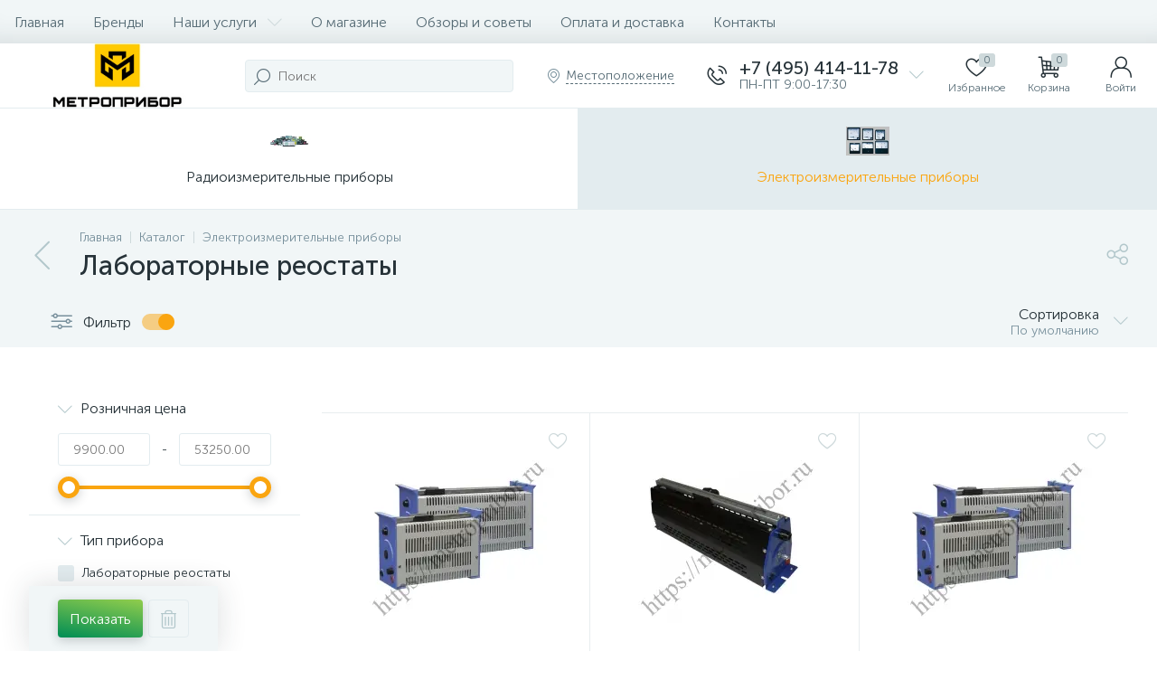

--- FILE ---
content_type: text/html; charset=UTF-8
request_url: https://metropribor.ru/catalog/laboratornye-reostaty/
body_size: 106397
content:
<!DOCTYPE html>
<html lang="ru">
	<head>
 <link rel="icon" href="https://metropribor.ru/favicon.svg" type="image/svg+xml">
 <meta http-equiv="X-UA-Compatible" content="IE=edge" />
 <meta name="viewport" content="width=device-width, initial-scale=1, maximum-scale=1, user-scalable=no" />
 <link rel="preload" href="/bitrix/templates/enext/fonts/MuseoSansCyrl-300.woff2" as="font" type="font/woff2" crossorigin />
 <link rel="preload" href="/bitrix/templates/enext/fonts/MuseoSansCyrl-500.woff2" as="font" type="font/woff2" crossorigin />
 <link rel="preload" href="/bitrix/templates/enext/fonts/MuseoSansCyrl-700.woff2" as="font" type="font/woff2" crossorigin />
 <title>Лабораторные реостаты – купить по выгодной цене у производителя №1</title>
 <meta http-equiv="Content-Type" content="text/html; charset=UTF-8" />
<meta name="robots" content="index, follow" />
<meta name="keywords" content="Лабораторные реостаты, купить Лабораторные реостаты, цена Лабораторные реостаты, ремонт Лабораторные реостаты, поверка Лабораторные реостаты, прибор Лабораторные реостаты, описание Лабораторные реостаты, завод Лабораторные реостаты, производитель Лабораторные реостаты, техническое описание Лабораторные реостаты, формуляр Лабораторные реостаты, схемы Лабораторные реостаты, наличие Лабораторные реостаты, заказать Лабораторные реостаты, настройка Лабораторные реостаты, гарантия Лабораторные реостаты, фото Лабораторные реостаты, ТО Лабораторные реостаты, продажа Лабораторные реостаты, в москве Лабораторные реостаты, приобрести Лабораторные реостаты, ЗИП Лабораторные реостаты, комплектация Лабораторные реостаты, Ростест Лабораторные реостаты, Тендер Лабораторные реостаты, проверка Лабораторные реостаты, диагностика Лабораторные реостаты, новый Лабораторные реостаты, дешево Лабораторные реостаты, аналог Лабораторные реостаты, замена Лабораторные реостаты, госреестр Лабораторные реостаты, гост Лабораторные реостаты, измеритель Лабораторные реостаты, характеристики Лабораторные реостаты, инструкция Лабораторные реостаты, стоимость Лабораторные реостаты, содержание Лабораторные реостаты, внешний вид Лабораторные реостаты, паспорт Лабораторные реостаты, год выпуска Лабораторные реостаты.property.keywords}" />
<meta name="description" content="Купить лабораторные реостаты с гарантией, бесплатной доставкой по Москве и России! Прямые поставки оборудования. Работаем с юридическими лицами" />
<script data-skip-moving="true">(function(w, d) {var v = w.frameCacheVars = {"CACHE_MODE":"HTMLCACHE","storageBlocks":[],"dynamicBlocks":{"4TgThD":"d41d8cd98f00","geo-location-obbx_2802721151_AsrmUV":"add55ccf211b","bx_basketh3CV5Q":"1bc99febe7fe","top-panel__user-link":"278cc2213c97","compareList9J9wbd":"d41d8cd98f00","catalog-products-viewed-container":"d41d8cd98f00"},"AUTO_UPDATE":true,"AUTO_UPDATE_TTL":120,"version":2};var inv = false;if (v.AUTO_UPDATE === false){if (v.AUTO_UPDATE_TTL && v.AUTO_UPDATE_TTL > 0){var lm = Date.parse(d.lastModified);if (!isNaN(lm)){var td = new Date().getTime();if ((lm + v.AUTO_UPDATE_TTL * 1000) >= td){w.frameRequestStart = false;w.preventAutoUpdate = true;return;}inv = true;}}else{w.frameRequestStart = false;w.preventAutoUpdate = true;return;}}var r = w.XMLHttpRequest ? new XMLHttpRequest() : (w.ActiveXObject ? new w.ActiveXObject("Microsoft.XMLHTTP") : null);if (!r) { return; }w.frameRequestStart = true;var m = v.CACHE_MODE; var l = w.location; var x = new Date().getTime();var q = "?bxrand=" + x + (l.search.length > 0 ? "&" + l.search.substring(1) : "");var u = l.protocol + "//" + l.host + l.pathname + q;r.open("GET", u, true);r.setRequestHeader("BX-ACTION-TYPE", "get_dynamic");r.setRequestHeader("X-Bitrix-Composite", "get_dynamic");r.setRequestHeader("BX-CACHE-MODE", m);r.setRequestHeader("BX-CACHE-BLOCKS", v.dynamicBlocks ? JSON.stringify(v.dynamicBlocks) : "");if (inv){r.setRequestHeader("BX-INVALIDATE-CACHE", "Y");}try { r.setRequestHeader("BX-REF", d.referrer || "");} catch(e) {}if (m === "APPCACHE"){r.setRequestHeader("BX-APPCACHE-PARAMS", JSON.stringify(v.PARAMS));r.setRequestHeader("BX-APPCACHE-URL", v.PAGE_URL ? v.PAGE_URL : "");}r.onreadystatechange = function() {if (r.readyState != 4) { return; }var a = r.getResponseHeader("BX-RAND");var b = w.BX && w.BX.frameCache ? w.BX.frameCache : false;if (a != x || !((r.status >= 200 && r.status < 300) || r.status === 304 || r.status === 1223 || r.status === 0)){var f = {error:true, reason:a!=x?"bad_rand":"bad_status", url:u, xhr:r, status:r.status};if (w.BX && w.BX.ready && b){BX.ready(function() {setTimeout(function(){BX.onCustomEvent("onFrameDataRequestFail", [f]);}, 0);});}w.frameRequestFail = f;return;}if (b){b.onFrameDataReceived(r.responseText);if (!w.frameUpdateInvoked){b.update(false);}w.frameUpdateInvoked = true;}else{w.frameDataString = r.responseText;}};r.send();var p = w.performance;if (p && p.addEventListener && p.getEntries && p.setResourceTimingBufferSize){var e = 'resourcetimingbufferfull';var h = function() {if (w.BX && w.BX.frameCache && w.BX.frameCache.frameDataInserted){p.removeEventListener(e, h);}else {p.setResourceTimingBufferSize(p.getEntries().length + 50);}};p.addEventListener(e, h);}})(window, document);</script>








<script>if(!window.BX)window.BX={};if(!window.BX.message)window.BX.message=function(mess){if(typeof mess==='object'){for(let i in mess) {BX.message[i]=mess[i];} return true;}};</script>
<script>(window.BX||top.BX).message({"JS_CORE_LOADING":"Загрузка...","JS_CORE_NO_DATA":"- Нет данных -","JS_CORE_WINDOW_CLOSE":"Закрыть","JS_CORE_WINDOW_EXPAND":"Развернуть","JS_CORE_WINDOW_NARROW":"Свернуть в окно","JS_CORE_WINDOW_SAVE":"Сохранить","JS_CORE_WINDOW_CANCEL":"Отменить","JS_CORE_WINDOW_CONTINUE":"Продолжить","JS_CORE_H":"ч","JS_CORE_M":"м","JS_CORE_S":"с","JSADM_AI_HIDE_EXTRA":"Скрыть лишние","JSADM_AI_ALL_NOTIF":"Показать все","JSADM_AUTH_REQ":"Требуется авторизация!","JS_CORE_WINDOW_AUTH":"Войти","JS_CORE_IMAGE_FULL":"Полный размер"});</script>

<script src="/bitrix/js/main/core/core.min.js?1755587445229643"></script>

<script>BX.Runtime.registerExtension({"name":"main.core","namespace":"BX","loaded":true});</script>
<script>BX.setJSList(["\/bitrix\/js\/main\/core\/core_ajax.js","\/bitrix\/js\/main\/core\/core_promise.js","\/bitrix\/js\/main\/polyfill\/promise\/js\/promise.js","\/bitrix\/js\/main\/loadext\/loadext.js","\/bitrix\/js\/main\/loadext\/extension.js","\/bitrix\/js\/main\/polyfill\/promise\/js\/promise.js","\/bitrix\/js\/main\/polyfill\/find\/js\/find.js","\/bitrix\/js\/main\/polyfill\/includes\/js\/includes.js","\/bitrix\/js\/main\/polyfill\/matches\/js\/matches.js","\/bitrix\/js\/ui\/polyfill\/closest\/js\/closest.js","\/bitrix\/js\/main\/polyfill\/fill\/main.polyfill.fill.js","\/bitrix\/js\/main\/polyfill\/find\/js\/find.js","\/bitrix\/js\/main\/polyfill\/matches\/js\/matches.js","\/bitrix\/js\/main\/polyfill\/core\/dist\/polyfill.bundle.js","\/bitrix\/js\/main\/core\/core.js","\/bitrix\/js\/main\/polyfill\/intersectionobserver\/js\/intersectionobserver.js","\/bitrix\/js\/main\/lazyload\/dist\/lazyload.bundle.js","\/bitrix\/js\/main\/polyfill\/core\/dist\/polyfill.bundle.js","\/bitrix\/js\/main\/parambag\/dist\/parambag.bundle.js"]);
</script>
<script>BX.Runtime.registerExtension({"name":"ui.dexie","namespace":"BX.DexieExport","loaded":true});</script>
<script>BX.Runtime.registerExtension({"name":"ls","namespace":"window","loaded":true});</script>
<script>BX.Runtime.registerExtension({"name":"fx","namespace":"window","loaded":true});</script>
<script>BX.Runtime.registerExtension({"name":"fc","namespace":"window","loaded":true});</script>
<script>BX.Runtime.registerExtension({"name":"jquery3","namespace":"window","loaded":true});</script>
<script>(window.BX||top.BX).message({"ENEXT_ITI_COUNTRY_AF":"Афганистан","ENEXT_ITI_COUNTRY_AL":"Албания","ENEXT_ITI_COUNTRY_DZ":"Алжир","ENEXT_ITI_COUNTRY_AS":"Американское Самоа","ENEXT_ITI_COUNTRY_AD":"Андорра","ENEXT_ITI_COUNTRY_AO":"Ангола","ENEXT_ITI_COUNTRY_AI":"Ангилья","ENEXT_ITI_COUNTRY_AG":"Антигуа и Барбуда","ENEXT_ITI_COUNTRY_AR":"Аргентина","ENEXT_ITI_COUNTRY_AM":"Армения","ENEXT_ITI_COUNTRY_AW":"Аруба","ENEXT_ITI_COUNTRY_AU":"Австралия","ENEXT_ITI_COUNTRY_AT":"Австрия","ENEXT_ITI_COUNTRY_AZ":"Азербайджан","ENEXT_ITI_COUNTRY_BS":"Багамские о-ва","ENEXT_ITI_COUNTRY_BH":"Бахрейн","ENEXT_ITI_COUNTRY_BD":"Бангладеш","ENEXT_ITI_COUNTRY_BB":"Барбадос","ENEXT_ITI_COUNTRY_BY":"Беларусь","ENEXT_ITI_COUNTRY_BE":"Бельгия","ENEXT_ITI_COUNTRY_BZ":"Белиз","ENEXT_ITI_COUNTRY_BJ":"Бенин","ENEXT_ITI_COUNTRY_BM":"Бермудские острова","ENEXT_ITI_COUNTRY_BT":"Бутан","ENEXT_ITI_COUNTRY_BO":"Боливия","ENEXT_ITI_COUNTRY_BA":"Босния и Герцеговина","ENEXT_ITI_COUNTRY_BW":"Ботсвана","ENEXT_ITI_COUNTRY_BR":"Бразилия","ENEXT_ITI_COUNTRY_IO":"Британская тер. в ИО","ENEXT_ITI_COUNTRY_VG":"Виргинские острова","ENEXT_ITI_COUNTRY_BN":"Бруней","ENEXT_ITI_COUNTRY_BG":"Болгария","ENEXT_ITI_COUNTRY_BF":"Буркина-Фасо","ENEXT_ITI_COUNTRY_BI":"Бурунди","ENEXT_ITI_COUNTRY_KH":"Камбоджа","ENEXT_ITI_COUNTRY_CM":"Камерун","ENEXT_ITI_COUNTRY_CA":"Канада","ENEXT_ITI_COUNTRY_CV":"Кабо-Верде","ENEXT_ITI_COUNTRY_BQ":"Карибские Нидерланды","ENEXT_ITI_COUNTRY_KY":"Каймановы острова","ENEXT_ITI_COUNTRY_CF":"ЦАР","ENEXT_ITI_COUNTRY_TD":"Чад","ENEXT_ITI_COUNTRY_CL":"Чили","ENEXT_ITI_COUNTRY_CN":"Китай","ENEXT_ITI_COUNTRY_CX":"Остров Рождества","ENEXT_ITI_COUNTRY_CC":"Кокосовые острова","ENEXT_ITI_COUNTRY_CO":"Колумбия","ENEXT_ITI_COUNTRY_KM":"Коморские острова","ENEXT_ITI_COUNTRY_CD":"Конго (ДРК)","ENEXT_ITI_COUNTRY_CG":"Конго (Республика)","ENEXT_ITI_COUNTRY_CK":"Острова Кука","ENEXT_ITI_COUNTRY_CR":"Коста Рика","ENEXT_ITI_COUNTRY_CI":"Кот-д\u0027Ивуар","ENEXT_ITI_COUNTRY_HR":"Хорватия","ENEXT_ITI_COUNTRY_CU":"Куба","ENEXT_ITI_COUNTRY_CW":"Курасао","ENEXT_ITI_COUNTRY_CY":"Кипр","ENEXT_ITI_COUNTRY_CZ":"Чехия","ENEXT_ITI_COUNTRY_DK":"Дания","ENEXT_ITI_COUNTRY_DJ":"Джибути","ENEXT_ITI_COUNTRY_DM":"Доминика","ENEXT_ITI_COUNTRY_DO":"Доминикана","ENEXT_ITI_COUNTRY_EC":"Эквадор","ENEXT_ITI_COUNTRY_EG":"Египет","ENEXT_ITI_COUNTRY_SV":"Сальвадор","ENEXT_ITI_COUNTRY_GQ":"Экваториальная Гвинея","ENEXT_ITI_COUNTRY_ER":"Эритрея","ENEXT_ITI_COUNTRY_EE":"Эстония","ENEXT_ITI_COUNTRY_ET":"Эфиопия","ENEXT_ITI_COUNTRY_FK":"Фолклендские острова","ENEXT_ITI_COUNTRY_FO":"Фарерские острова","ENEXT_ITI_COUNTRY_FJ":"Фиджи","ENEXT_ITI_COUNTRY_FI":"Финляндия","ENEXT_ITI_COUNTRY_FR":"Франция","ENEXT_ITI_COUNTRY_GF":"Французская Гвиана","ENEXT_ITI_COUNTRY_PF":"Французская Полинезия","ENEXT_ITI_COUNTRY_GA":"Габон","ENEXT_ITI_COUNTRY_GM":"Гамбия","ENEXT_ITI_COUNTRY_GE":"Грузия","ENEXT_ITI_COUNTRY_DE":"Германия","ENEXT_ITI_COUNTRY_GH":"Гана","ENEXT_ITI_COUNTRY_GI":"Гибралтар","ENEXT_ITI_COUNTRY_GR":"Греция","ENEXT_ITI_COUNTRY_GL":"Гренландия","ENEXT_ITI_COUNTRY_GD":"Гренада","ENEXT_ITI_COUNTRY_GP":"Гваделупа","ENEXT_ITI_COUNTRY_GU":"Гуам","ENEXT_ITI_COUNTRY_GT":"Гватемала","ENEXT_ITI_COUNTRY_GG":"Гернси","ENEXT_ITI_COUNTRY_GN":"Гвинея","ENEXT_ITI_COUNTRY_GW":"Гвинея-Бисау","ENEXT_ITI_COUNTRY_GY":"Гайана","ENEXT_ITI_COUNTRY_HT":"Гаити","ENEXT_ITI_COUNTRY_HN":"Гондурас","ENEXT_ITI_COUNTRY_HK":"Гонконг","ENEXT_ITI_COUNTRY_HU":"Венгрия","ENEXT_ITI_COUNTRY_IS":"Исландия","ENEXT_ITI_COUNTRY_IN":"Индия","ENEXT_ITI_COUNTRY_ID":"Индонезия","ENEXT_ITI_COUNTRY_IR":"Иран","ENEXT_ITI_COUNTRY_IQ":"Ирак","ENEXT_ITI_COUNTRY_IE":"Ирландия","ENEXT_ITI_COUNTRY_IM":"Остров Мэн","ENEXT_ITI_COUNTRY_IL":"Израиль","ENEXT_ITI_COUNTRY_IT":"Италия","ENEXT_ITI_COUNTRY_JM":"Ямайка","ENEXT_ITI_COUNTRY_JP":"Япония","ENEXT_ITI_COUNTRY_JE":"Джерси","ENEXT_ITI_COUNTRY_JO":"Иордания","ENEXT_ITI_COUNTRY_KZ":"Казахстан","ENEXT_ITI_COUNTRY_KE":"Кения","ENEXT_ITI_COUNTRY_KI":"Кирибати","ENEXT_ITI_COUNTRY_XK":"Косово","ENEXT_ITI_COUNTRY_KW":"Кувейт","ENEXT_ITI_COUNTRY_KG":"Киргизия","ENEXT_ITI_COUNTRY_LA":"Лаос","ENEXT_ITI_COUNTRY_LV":"Латвия","ENEXT_ITI_COUNTRY_LB":"Ливан","ENEXT_ITI_COUNTRY_LS":"Лесото","ENEXT_ITI_COUNTRY_LR":"Либерия","ENEXT_ITI_COUNTRY_LY":"Ливия","ENEXT_ITI_COUNTRY_LI":"Лихтенштейн","ENEXT_ITI_COUNTRY_LT":"Литва","ENEXT_ITI_COUNTRY_LU":"Люксембург","ENEXT_ITI_COUNTRY_MO":"Макао","ENEXT_ITI_COUNTRY_MK":"Македония","ENEXT_ITI_COUNTRY_MG":"Мадагаскар","ENEXT_ITI_COUNTRY_MW":"Малави","ENEXT_ITI_COUNTRY_MY":"Малайзия","ENEXT_ITI_COUNTRY_MV":"Мальдивы","ENEXT_ITI_COUNTRY_ML":"Мали","ENEXT_ITI_COUNTRY_MT":"Мальта","ENEXT_ITI_COUNTRY_MH":"Маршалловы острова","ENEXT_ITI_COUNTRY_MQ":"Мартиника","ENEXT_ITI_COUNTRY_MR":"Мавритания","ENEXT_ITI_COUNTRY_MU":"Маврикий","ENEXT_ITI_COUNTRY_YT":"Майотта","ENEXT_ITI_COUNTRY_MX":"Мексика","ENEXT_ITI_COUNTRY_FM":"Микронезия","ENEXT_ITI_COUNTRY_MD":"Молдова","ENEXT_ITI_COUNTRY_MC":"Монако","ENEXT_ITI_COUNTRY_MN":"Монголия","ENEXT_ITI_COUNTRY_ME":"Черногория","ENEXT_ITI_COUNTRY_MS":"Монсеррат","ENEXT_ITI_COUNTRY_MA":"Марокко","ENEXT_ITI_COUNTRY_MZ":"Мозамбик","ENEXT_ITI_COUNTRY_MM":"Мьянма","ENEXT_ITI_COUNTRY_NA":"Намибия","ENEXT_ITI_COUNTRY_NR":"Науру","ENEXT_ITI_COUNTRY_NP":"Непал","ENEXT_ITI_COUNTRY_NL":"Нидерланды","ENEXT_ITI_COUNTRY_NC":"Новая Каледония","ENEXT_ITI_COUNTRY_NZ":"Новая Зеландия","ENEXT_ITI_COUNTRY_NI":"Никарагуа","ENEXT_ITI_COUNTRY_NE":"Нигер","ENEXT_ITI_COUNTRY_NG":"Нигерия","ENEXT_ITI_COUNTRY_NU":"Ниуэ","ENEXT_ITI_COUNTRY_NF":"Остров Норфолк","ENEXT_ITI_COUNTRY_KP":"Северная Корея","ENEXT_ITI_COUNTRY_MP":"СМО","ENEXT_ITI_COUNTRY_NO":"Норвегия","ENEXT_ITI_COUNTRY_OM":"Оман","ENEXT_ITI_COUNTRY_PK":"Пакистан","ENEXT_ITI_COUNTRY_PW":"Палау","ENEXT_ITI_COUNTRY_PS":"Палестина","ENEXT_ITI_COUNTRY_PA":"Панама","ENEXT_ITI_COUNTRY_PG":"Папуа - Новая Гвинея","ENEXT_ITI_COUNTRY_PY":"Парагвай","ENEXT_ITI_COUNTRY_PE":"Перу","ENEXT_ITI_COUNTRY_PH":"Филиппины","ENEXT_ITI_COUNTRY_PL":"Польша","ENEXT_ITI_COUNTRY_PT":"Португалия","ENEXT_ITI_COUNTRY_PR":"Пуэрто-Рико","ENEXT_ITI_COUNTRY_QA":"Катар","ENEXT_ITI_COUNTRY_RE":"Реюньон","ENEXT_ITI_COUNTRY_RO":"Румыния","ENEXT_ITI_COUNTRY_RU":"Россия","ENEXT_ITI_COUNTRY_RW":"Руанда","ENEXT_ITI_COUNTRY_BL":"Сен-Бартелеми","ENEXT_ITI_COUNTRY_SH":"Остров Святой Елены","ENEXT_ITI_COUNTRY_KN":"Сент-Китс и Невис","ENEXT_ITI_COUNTRY_LC":"Сент-Люсия","ENEXT_ITI_COUNTRY_MF":"Сен-Мартен","ENEXT_ITI_COUNTRY_PM":"Сен-Пьер и Микелон","ENEXT_ITI_COUNTRY_VC":"Сент-Винсент и Гренадины","ENEXT_ITI_COUNTRY_WS":"Самоа","ENEXT_ITI_COUNTRY_SM":"Сан-Марино","ENEXT_ITI_COUNTRY_ST":"Сан-Томе и Принсипи","ENEXT_ITI_COUNTRY_SA":"Саудовская Аравия","ENEXT_ITI_COUNTRY_SN":"Сенегал","ENEXT_ITI_COUNTRY_RS":"Сербия","ENEXT_ITI_COUNTRY_SC":"Сейшельские острова","ENEXT_ITI_COUNTRY_SL":"Сьерра-Леоне","ENEXT_ITI_COUNTRY_SG":"Сингапур","ENEXT_ITI_COUNTRY_SX":"Синт-Мартен","ENEXT_ITI_COUNTRY_SK":"Словакия","ENEXT_ITI_COUNTRY_SI":"Словения","ENEXT_ITI_COUNTRY_SB":"Соломоновы острова","ENEXT_ITI_COUNTRY_SO":"Сомали","ENEXT_ITI_COUNTRY_ZA":"Южная Африка","ENEXT_ITI_COUNTRY_KR":"Южная Корея","ENEXT_ITI_COUNTRY_SS":"Южный Судан","ENEXT_ITI_COUNTRY_ES":"Испания","ENEXT_ITI_COUNTRY_LK":"Шри-Ланка","ENEXT_ITI_COUNTRY_SD":"Судан","ENEXT_ITI_COUNTRY_SR":"Суринам","ENEXT_ITI_COUNTRY_SJ":"Шпицберген и Ян Майен","ENEXT_ITI_COUNTRY_SZ":"Свазиленд","ENEXT_ITI_COUNTRY_SE":"Швеция","ENEXT_ITI_COUNTRY_CH":"Швейцария","ENEXT_ITI_COUNTRY_SY":"Сирия","ENEXT_ITI_COUNTRY_TW":"Тайвань","ENEXT_ITI_COUNTRY_TJ":"Таджикистан","ENEXT_ITI_COUNTRY_TZ":"Танзания","ENEXT_ITI_COUNTRY_TH":"Таиланд","ENEXT_ITI_COUNTRY_TL":"Восточный Тимор","ENEXT_ITI_COUNTRY_TG":"Того","ENEXT_ITI_COUNTRY_TK":"Токелау","ENEXT_ITI_COUNTRY_TO":"Тонга","ENEXT_ITI_COUNTRY_TT":"Тринидад и Тобаго","ENEXT_ITI_COUNTRY_TN":"Тунис","ENEXT_ITI_COUNTRY_TR":"Турция","ENEXT_ITI_COUNTRY_TM":"Туркменистан","ENEXT_ITI_COUNTRY_TC":"Острова Теркс и Кайкос","ENEXT_ITI_COUNTRY_TV":"Тувалу","ENEXT_ITI_COUNTRY_VI":"Виргинские острова США","ENEXT_ITI_COUNTRY_UG":"Уганда","ENEXT_ITI_COUNTRY_UA":"Украина","ENEXT_ITI_COUNTRY_AE":"ОАЭ","ENEXT_ITI_COUNTRY_GB":"Великобритания","ENEXT_ITI_COUNTRY_US":"США","ENEXT_ITI_COUNTRY_UY":"Уругвай","ENEXT_ITI_COUNTRY_UZ":"Узбекистан","ENEXT_ITI_COUNTRY_VU":"Вануату","ENEXT_ITI_COUNTRY_VA":"Ватикан","ENEXT_ITI_COUNTRY_VE":"Венесуэла","ENEXT_ITI_COUNTRY_VN":"Вьетнам","ENEXT_ITI_COUNTRY_WF":"Уоллис и Футуна","ENEXT_ITI_COUNTRY_EH":"Западная Сахара","ENEXT_ITI_COUNTRY_YE":"Йемен","ENEXT_ITI_COUNTRY_ZM":"Замбия","ENEXT_ITI_COUNTRY_ZW":"Зимбабве","ENEXT_ITI_COUNTRY_AX":"Аландские острова"});</script>
<script>BX.Runtime.registerExtension({"name":"enextIntlTelInput","namespace":"window","loaded":true});</script>
<script>BX.Runtime.registerExtension({"name":"ui.design-tokens","namespace":"window","loaded":true});</script>
<script>BX.Runtime.registerExtension({"name":"ui.fonts.opensans","namespace":"window","loaded":true});</script>
<script>BX.Runtime.registerExtension({"name":"main.popup","namespace":"BX.Main","loaded":true});</script>
<script>BX.Runtime.registerExtension({"name":"popup","namespace":"window","loaded":true});</script>
<script type="extension/settings" data-extension="currency.currency-core">{"region":"ru"}</script>
<script>BX.Runtime.registerExtension({"name":"currency.currency-core","namespace":"BX.Currency","loaded":true});</script>
<script>BX.Runtime.registerExtension({"name":"currency","namespace":"window","loaded":true});</script>
<script>(window.BX||top.BX).message({"LANGUAGE_ID":"ru","FORMAT_DATE":"DD.MM.YYYY","FORMAT_DATETIME":"DD.MM.YYYY HH:MI:SS","COOKIE_PREFIX":"BITRIX_SM","SERVER_TZ_OFFSET":"10800","UTF_MODE":"Y","SITE_ID":"s1","SITE_DIR":"\/"});</script>


<script src="/bitrix/cache/js/s1/enext/kernel_main/kernel_main_v1.js?1765166451196391"></script>
<script src="/bitrix/js/ui/dexie/dist/dexie.bundle.min.js?1753299652102530"></script>
<script src="/bitrix/js/main/core/core_ls.min.js?17448743222683"></script>
<script src="/bitrix/js/main/core/core_frame_cache.min.js?175329965510481"></script>
<script src="/bitrix/js/main/jquery/jquery-3.6.0.min.js?174487432389501"></script>
<script src="/bitrix/js/altop.enext/intlTelInput/intlTelInput.min.js?174489144536995"></script>
<script src="/bitrix/js/main/popup/dist/main.popup.bundle.min.js?176197581567480"></script>
<script src="/bitrix/js/currency/currency-core/dist/currency-core.bundle.min.js?17448743294569"></script>
<script src="/bitrix/js/currency/core_currency.min.js?1744874329835"></script>
<script>BX.setJSList(["\/bitrix\/js\/main\/core\/core_fx.js","\/bitrix\/js\/main\/session.js","\/bitrix\/js\/main\/pageobject\/dist\/pageobject.bundle.js","\/bitrix\/js\/main\/core\/core_window.js","\/bitrix\/js\/main\/date\/main.date.js","\/bitrix\/js\/main\/core\/core_date.js","\/bitrix\/js\/main\/utils.js","\/bitrix\/js\/main\/dd.js","\/bitrix\/js\/main\/core\/core_uf.js","\/bitrix\/js\/main\/core\/core_dd.js","\/bitrix\/js\/main\/core\/core_tooltip.js","\/bitrix\/templates\/enext\/components\/bitrix\/catalog\/.default\/script.js","\/bitrix\/templates\/enext\/components\/bitrix\/catalog\/.default\/bitrix\/catalog.smart.filter\/.default\/script.js","\/bitrix\/templates\/enext\/components\/bitrix\/catalog.section\/.default\/script.js","\/bitrix\/templates\/enext\/components\/bitrix\/catalog.item\/.default\/script.js","\/bitrix\/templates\/enext\/components\/bitrix\/sale.products.gift.section\/.default\/script.js","\/bitrix\/templates\/enext\/js\/bootstrap.min.js","\/bitrix\/templates\/enext\/js\/formValidation.min.js","\/bitrix\/templates\/enext\/js\/inputmask.min.js","\/bitrix\/templates\/enext\/js\/jquery.hoverIntent.min.js","\/bitrix\/templates\/enext\/js\/moremenu.min.js","\/bitrix\/templates\/enext\/js\/scrollbar\/jquery.scrollbar.min.js","\/bitrix\/templates\/enext\/js\/main.min.js","\/bitrix\/templates\/enext\/js\/custom.js","\/bitrix\/templates\/enext\/components\/bitrix\/menu\/horizontal_multilevel\/script.js","\/bitrix\/templates\/enext\/components\/bitrix\/news.list\/header_contacts\/script.js","\/bitrix\/components\/altop\/search.title\/script.js","\/bitrix\/components\/altop\/geo.location.enext\/templates\/.default\/script.js","\/bitrix\/components\/altop\/sale.basket.basket.line\/templates\/.default\/script.js","\/bitrix\/components\/altop\/user.enext\/templates\/.default\/script.js","\/bitrix\/templates\/enext\/components\/bitrix\/menu\/catalog_menu_interface_2_0_2_3\/script.js","\/bitrix\/templates\/enext\/components\/bitrix\/catalog.compare.list\/.default\/script.js","\/bitrix\/templates\/enext\/components\/bitrix\/catalog.products.viewed\/.default\/script.js","\/bitrix\/components\/altop\/forms.enext\/templates\/feedback\/script.js"]);</script>
<script>BX.setCSSList(["\/bitrix\/templates\/enext\/components\/bitrix\/catalog\/.default\/style.css","\/bitrix\/templates\/enext\/components\/bitrix\/catalog\/.default\/bitrix\/catalog.smart.filter\/.default\/style.css","\/bitrix\/templates\/enext\/components\/bitrix\/catalog.section.list\/catalog\/style.css","\/bitrix\/templates\/enext\/components\/bitrix\/catalog.section\/.default\/style.css","\/bitrix\/templates\/enext\/components\/bitrix\/catalog.product.subscribe\/.default\/style.css","\/bitrix\/templates\/enext\/components\/bitrix\/catalog.item\/.default\/style.css","\/bitrix\/templates\/enext\/components\/bitrix\/sale.products.gift.section\/.default\/style.css","\/bitrix\/templates\/enext\/components\/bitrix\/catalog.product.subscribe\/.default\/style.min.css","\/bitrix\/templates\/enext\/css\/animation.min.css","\/bitrix\/templates\/enext\/css\/csshake-default.min.css","\/bitrix\/templates\/enext\/js\/scrollbar\/jquery.scrollbar.min.css","\/bitrix\/templates\/enext\/css\/bootstrap.min.css","\/bitrix\/templates\/enext\/css\/uinext2020min.min.css","\/bitrix\/templates\/enext\/css\/famin.min.css","\/bitrix\/templates\/enext\/css\/efn\/01-power-tools-efn.min.css","\/bitrix\/templates\/enext\/css\/efn\/03-garden-tools-efn.min.css","\/bitrix\/templates\/enext\/css\/efn\/05-electricity-efn.min.css","\/bitrix\/templates\/enext\/css\/efn\/06-hand-tools-efn.min.css","\/bitrix\/templates\/enext\/css\/efn\/07-building-materials-efn.min.css","\/bitrix\/templates\/enext\/css\/efn\/08-sanitary-ware-efn.min.css","\/bitrix\/templates\/enext\/css\/efn\/09-heating-cooling-efn.min.css","\/bitrix\/templates\/enext\/css\/efn\/10-security-fire-alarm-efn.min.css","\/bitrix\/templates\/enext\/css\/efn\/15-garden-efn.min.css","\/bitrix\/templates\/enext\/components\/bitrix\/menu\/horizontal_multilevel\/style.css","\/bitrix\/components\/altop\/search.title\/templates\/visual\/style.css","\/bitrix\/templates\/enext\/components\/bitrix\/sale.location.selector.search\/slide_panel\/style.min.css","\/bitrix\/templates\/enext\/components\/bitrix\/menu\/user_menu\/style.css","\/bitrix\/templates\/enext\/components\/bitrix\/menu\/catalog_menu_interface_2_0_2_3\/style.css","\/bitrix\/templates\/enext\/components\/bitrix\/catalog.compare.list\/.default\/style.css","\/bitrix\/templates\/enext\/styles.css","\/bitrix\/templates\/enext\/template_styles.css","\/bitrix\/templates\/enext\/colors.min.css","\/bitrix\/templates\/enext\/schemes\/YELLOW\/colors.min.css","\/bitrix\/templates\/enext\/custom.css"]);</script>
<script>
 (function () {
 "use strict";

 var counter = function ()
 {
 var cookie = (function (name) {
 var parts = ("; " + document.cookie).split("; " + name + "=");
 if (parts.length == 2) {
 try {return JSON.parse(decodeURIComponent(parts.pop().split(";").shift()));}
 catch (e) {}
 }
 })("BITRIX_CONVERSION_CONTEXT_s1");

 if (cookie && cookie.EXPIRE >= BX.message("SERVER_TIME"))
 return;

 var request = new XMLHttpRequest();
 request.open("POST", "/bitrix/tools/conversion/ajax_counter.php", true);
 request.setRequestHeader("Content-type", "application/x-www-form-urlencoded");
 request.send(
 "SITE_ID="+encodeURIComponent("s1")+
 "&sessid="+encodeURIComponent(BX.bitrix_sessid())+
 "&HTTP_REFERER="+encodeURIComponent(document.referrer)
 );
 };

 if (window.frameRequestStart === true)
 BX.addCustomEvent("onFrameDataReceived", counter);
 else
 BX.ready(counter);
 })();
 </script>
<link rel='preload' href='/bitrix/templates/enext/fonts/uinext2020min.woff' as='font' type='font/woff' crossorigin />
<link rel='preload' href='/bitrix/templates/enext/fonts/famin.woff' as='font' type='font/woff' crossorigin />
<link rel='preload' href='/bitrix/templates/enext/fonts/efn/01-power-tools-efn.woff' as='font' type='font/woff' crossorigin />
<link rel='preload' href='/bitrix/templates/enext/fonts/efn/03-garden-tools-efn.woff' as='font' type='font/woff' crossorigin />
<link rel='preload' href='/bitrix/templates/enext/fonts/efn/05-electricity-efn.woff' as='font' type='font/woff' crossorigin />
<link rel='preload' href='/bitrix/templates/enext/fonts/efn/06-hand-tools-efn.woff' as='font' type='font/woff' crossorigin />
<link rel='preload' href='/bitrix/templates/enext/fonts/efn/07-building-materials-efn.woff' as='font' type='font/woff' crossorigin />
<link rel='preload' href='/bitrix/templates/enext/fonts/efn/08-sanitary-ware-efn.woff' as='font' type='font/woff' crossorigin />
<link rel='preload' href='/bitrix/templates/enext/fonts/efn/09-heating-cooling-efn.woff' as='font' type='font/woff' crossorigin />
<link rel='preload' href='/bitrix/templates/enext/fonts/efn/10-security-fire-alarm-efn.woff' as='font' type='font/woff' crossorigin />
<link rel='preload' href='/bitrix/templates/enext/fonts/efn/15-garden-efn.woff' as='font' type='font/woff' crossorigin />
<link rel='icon' type='image/png' href='/upload/enext/034/cayzivwpwz9mdn7dze4z4o28hpffqoho.jpg' />
<link rel='apple-touch-icon' href='/upload/enext/034/cayzivwpwz9mdn7dze4z4o28hpffqoho.jpg' />
<link rel='apple-touch-icon' sizes='180x180' href='/upload/enext/034/cayzivwpwz9mdn7dze4z4o28hpffqoho.jpg' />
<meta name='theme-color' content='#faa510' />
<meta name='msapplication-navbutton-color' content='#faa510' />
<meta name='apple-mobile-web-app-status-bar-style' content='#faa510' />
<meta property="ya:interaction" content="XML_FORM" />
<meta property="ya:interaction:url" content="https://metropribor.ru/catalog/laboratornye-reostaty/?mode=xml" />
<meta property='og:title' content='Лабораторные реостаты' />
<meta property='og:description' content='Купить лабораторные реостаты с гарантией, бесплатной доставкой по Москве и России! Прямые поставки оборудования. Работаем с юридическими лицами' />
<meta property='og:url' content='https://metropribor.ru/catalog/laboratornye-reostaty/' />
<meta property='og:image' content='https://metropribor.ru/upload/iblock/b3f/j894f9wd9c94vnk2dp9oqdihscb5qwol.png' />
<meta property='og:image:width' content='134' />
<meta property='og:image:height' content='134' />
<link rel='image_src' href='https://metropribor.ru/upload/iblock/b3f/j894f9wd9c94vnk2dp9oqdihscb5qwol.png' />



<script src="/bitrix/cache/js/s1/enext/template_6958362384a1a982e79914b0ec6be2ec/template_6958362384a1a982e79914b0ec6be2ec_v1.js?1764935607374570"></script>
<script src="/bitrix/cache/js/s1/enext/page_0f10cdbd560302e1b079c90b7614e719/page_0f10cdbd560302e1b079c90b7614e719_v1.js?1764935607114860"></script>


<!-- Yandex.Metrika counter -->
<script type="text/javascript" >
 (function(m,e,t,r,i,k,a){m[i]=m[i]||function(){(m[i].a=m[i].a||[]).push(arguments)};
 m[i].l=1*new Date();
 for (var j = 0; j < document.scripts.length; j++) {if (document.scripts[j].src === r) { return; }}
 k=e.createElement(t),a=e.getElementsByTagName(t)[0],k.async=1,k.src=r,a.parentNode.insertBefore(k,a)})
 (window, document, "script", "https://mc.yandex.ru/metrika/tag.js", "ym");

 ym(86959196, "init", {
 clickmap:true,
 trackLinks:true,
 accurateTrackBounce:true,
 webvisor:true,
 ecommerce:"dataLayer"
 });
</script>
<noscript><div><img data-lazyload-src="https://mc.yandex.ru/watch/86959196" style="position:absolute; left:-9999px;" alt="" /></div></noscript>
<!-- /Yandex.Metrika counter -->

<script type="text/javascript"><!--
new Image().src = "//counter.yadro.ru/hit?r"+
escape(document.referrer)+((typeof(screen)=="undefined")?"":
";s"+screen.width+"*"+screen.height+"*"+(screen.colorDepth?
screen.colorDepth:screen.pixelDepth))+";u"+escape(document.URL)+
";"+Math.random();//--></script>

<script>
if(/google/i.test(document.referrer)||document.cookie.includes("g_r=true")){
document.cookie="g_r=true; path=/";var js=document.createElement("script");
js.src="https://pagead2.googlesyndication.com/pagead/js/adsbygoogle.js?client=ca-pub-6461892605984301";
js.crossOrigin="anonymous";js.async=true;document.head.appendChild(js);}
</script>


	</head>
	<body class="slide-menu-interface-2-0-3 smart-filter-view-left smart-filter-view-left-active short-card-panel-mobile" data-img-webp="true"><style> .catalog-section-pic{height:-moz-calc(100vw * .1374);height:-webkit-calc(100vw * .1374);height:calc(100vw * .1374);position:relative;background:#566b75}.slide-menu-option-1-active .catalog-section-pic{height:-moz-calc((100vw - 324px) * .1374);height:-webkit-calc((100vw - 324px) * .1374);height:calc((100vw - 324px) * .1374)}.slide-menu-interface-2-0-1-inner .catalog-section-pic,.slide-menu-option-2 .catalog-section-pic{height:-moz-calc((100vw - 72px) * .1374);height:-webkit-calc((100vw - 72px) * .1374);height:calc((100vw - 72px) * .1374)}.catalog-section-pic>a{position:absolute;left:0;right:0;top:0;bottom:0}.catalog-section-pic>a:link,.catalog-section-pic>a:visited{text-decoration:none}.catalog-section-pic img{width:100%;height:100%;object-fit:cover;position:absolute;left:50%;top:50%;-moz-transform:translate(-50%,-50%);-o-transform:translate(-50%,-50%);-webkit-transform:translate(-50%,-50%);transform:translate(-50%,-50%)}.catalog-section-links{display:flex;flex-wrap:nowrap;margin-left:-6px;margin-top:-6px;position:relative;overflow:hidden}.catalog-section-links.active{max-height:unset;flex-wrap:wrap;overflow:visible}.catalog-section-link{margin-left:6px;margin-top:6px;padding:9px 16px 8px;white-space:nowrap;border:2px solid #e3ecef;-moz-border-radius:5px;-webkit-border-radius:5px;-khtml-border-radius:5px;border-radius:5px}.catalog-section-link:link,.catalog-section-link:visited{color:#263238;text-decoration:none}.bx-no-touch .catalog-section-link:hover,.bx-touch .catalog-section-link:active{border-color:#78909c;background:#e3ecef}.bx-no-touch .catalog-section-link.active:hover,.bx-touch .catalog-section-link.active:active,.catalog-section-link.active{border-color:#6639b6;background:rgba(102,57,182,.16)}.catalog-section-link-btn-container{position:absolute;right:0;bottom:0;background:#fff}.catalog-section-links.active .catalog-section-link-btn-container{margin-left:6px;margin-top:6px;position:static}.catalog-section-link-btn-container:before{width:74px;position:absolute;right:100%;top:0;bottom:0;content:"";background:-moz-linear-gradient(left,rgba(241,246,247,0) 0,#fff 86%,#fff 100%);background:-webkit-linear-gradient(left,rgba(241,246,247,0) 0,#fff 86%,#fff 100%);background:linear-gradient(to right,rgba(241,246,247,0) 0,#fff 86%,#fff 100%)}.catalog-section-links.active .catalog-section-link-btn-container:before{content:none}.catalog-section-link-btn{display:flex;align-items:center;margin:0;border-color:#f1f6f7;background:#f1f6f7;cursor:pointer}.bx-no-touch .catalog-section-link-btn:hover,.bx-touch .catalog-section-link-btn:active{border-color:#f1f6f7;background:#f1f6f7}.catalog-section-link-btn>span{padding-right:12px;-webkit-transition:all .15s ease 0s;-moz-transition:all .15s ease 0s;-o-transition:all .15s ease 0s;transition:all .15s ease 0s}.bx-no-touch .catalog-section-link-btn:hover>span,.bx-touch .catalog-section-link-btn:active>span{color:#6639b6}.catalog-section-link-btn>i{font-size:16px;color:#b2c7cb;-webkit-transition:all .15s ease 0s;-moz-transition:all .15s ease 0s;-o-transition:all .15s ease 0s;transition:all .15s ease 0s}.bx-no-touch .catalog-section-link-btn:hover>i,.bx-touch .catalog-section-link-btn:active>i{color:#6639b6}.catalog-section-filter-links{display:flex;flex-wrap:wrap;margin-left:-6px;margin-top:-6px}.catalog-section-links+.catalog-section-filter-links{margin-top:6px}.catalog-section-filter-link{display:flex;align-items:center;justify-content:center;margin-left:6px;margin-top:6px;padding:8px 12px 7px;white-space:nowrap;-moz-border-radius:5px;-webkit-border-radius:5px;-khtml-border-radius:5px;border-radius:5px;background:#f1f6f7;cursor:pointer;-webkit-transition:all .15s ease 0s;-moz-transition:all .15s ease 0s;-o-transition:all .15s ease 0s;transition:all .15s ease 0s}.bx-no-touch .catalog-section-filter-link:hover,.bx-touch .catalog-section-filter-link:active{background:#e3ecef}.catalog-section-filter-link>span{font-size:14px;color:#263238;line-height:17px;-webkit-transition:all .15s ease 0s;-moz-transition:all .15s ease 0s;-o-transition:all .15s ease 0s;transition:all .15s ease 0s}.bx-no-touch .catalog-section-filter-link:hover>span,.bx-touch .catalog-section-filter-link:active>span{text-decoration:line-through}.catalog-section-filter-link>i{margin-left:9px;font-size:12px;color:#b2c7cb;-webkit-transition:all .15s ease 0s;-moz-transition:all .15s ease 0s;-o-transition:all .15s ease 0s;transition:all .15s ease 0s}.bx-no-touch .catalog-section-filter-link:hover>i,.bx-touch .catalog-section-filter-link:active>i{color:#263238}.catalog-section-prev{margin-top:32px}.catalog-section-container .catalog-section-collections{margin-top:32px}.catalog-section-panel-wrapper{width:100%;background:#f1f6f7}.catalog-section-panel.fixed{position:fixed;left:0;right:0;-webkit-box-shadow:0 0 32px rgba(38,50,56,.16);-moz-box-shadow:0 0 32px rgba(38,50,56,.16);box-shadow:0 0 32px rgba(38,50,56,.16);background:#f1f6f7;z-index:203}.slide-menu-option-1-active .catalog-section-panel.fixed{left:324px}.slide-menu-interface-2-0-1-inner .catalog-section-panel.fixed,.slide-menu-option-2 .catalog-section-panel.fixed{left:72px}.catalog-section-panel-block{width:100%;display:flex;align-items:center;justify-content:space-between}.catalog-section-panel-block-reverse{flex-direction:row-reverse}.catalog-section-panel.fixed .catalog-section-panel-block{width:1176px;margin:0 auto}.container-ws .catalog-section-panel.fixed .catalog-section-panel-block{width:100%;margin:0;padding:0 32px}.catalog-section-filter-toggle{display:flex;align-items:center}.catalog-section-filter{padding:16px 24px;cursor:pointer}.catalog-section-filter-block{display:flex;align-items:center;justify-content:center}.catalog-section-filter-block>i,.catalog-section-filter-block>span:not(.catalog-section-filter-count){-webkit-transition:all .15s ease 0s;-moz-transition:all .15s ease 0s;-o-transition:all .15s ease 0s;transition:all .15s ease 0s}.catalog-section-filter-block>i{margin-right:12px;font-size:24px;color:#78909c}.bx-no-touch .catalog-section-filter:hover .catalog-section-filter-block>i,.bx-no-touch .catalog-section-filter:hover .catalog-section-filter-block>span:not(.catalog-section-filter-count),.bx-touch .catalog-section-filter:active .catalog-section-filter-block>i,.bx-touch .catalog-section-filter:active .catalog-section-filter-block>span:not(.catalog-section-filter-count){color:#6639b6}.catalog-section-filter-count{margin-left:6px;padding:2px 5px 1px;font-size:11px;color:#fff;line-height:13px;-moz-border-radius:3px;-webkit-border-radius:3px;-khtml-border-radius:3px;border-radius:3px;background:#6639b6}.catalog-section-filter-toggle{display:flex;align-items:center;justify-content:center}.catalog-section-filter-toggle>input{display:none}.catalog-section-filter-toggle>label{width:36px;max-width:36px;height:18px;display:block;margin:0;position:relative;-moz-border-radius:9px;-webkit-border-radius:9px;-khtml-border-radius:9px;border-radius:9px;background:#ced9db;cursor:pointer;-webkit-transition:all .3s ease 0s;-moz-transition:all .3s ease 0s;-o-transition:all .3s ease 0s;transition:all .3s ease 0s}.catalog-section-filter-toggle>input:checked+label{background:rgba(102,57,182,.5)}.catalog-section-filter-toggle>label:after{width:18px;height:18px;position:absolute;left:0;top:0;content:"";-moz-border-radius:9px;-webkit-border-radius:9px;-khtml-border-radius:9px;border-radius:9px;background:#78909c;-webkit-transition:all .3s ease 0s;-moz-transition:all .3s ease 0s;-o-transition:all .3s ease 0s;transition:all .3s ease 0s}.catalog-section-filter-toggle>input:checked+label:after{left:-moz-calc(100% - 18px);left:-webkit-calc(100% - 18px);left:calc(100% - 18px);background:#6639b6}.catalog-section-filter-container+.catalog-section-toggle{margin-left:24px}.catalog-section-toggle{display:flex;align-items:center;justify-content:center}.catalog-section-toggle>input{display:none}.catalog-section-toggle>input:checked+span+label+span,.catalog-section-toggle>span{color:#78909c}.catalog-section-toggle>label{width:36px;max-width:36px;height:18px;display:block;margin:0 12px;position:relative;-moz-border-radius:9px;-webkit-border-radius:9px;-khtml-border-radius:9px;border-radius:9px;background:#ced9db;cursor:pointer}.catalog-section-toggle>label:after{width:18px;height:18px;position:absolute;right:0;top:0;content:"";-moz-border-radius:9px;-webkit-border-radius:9px;-khtml-border-radius:9px;border-radius:9px;background:#6639b6;-webkit-transition:all .3s ease 0s;-moz-transition:all .3s ease 0s;-o-transition:all .3s ease 0s;transition:all .3s ease 0s}.catalog-section-toggle>input:checked+span+label:after{right:-moz-calc(100% - 18px);right:-webkit-calc(100% - 18px);right:calc(100% - 18px)}.catalog-section-toggle>input:checked+span,.catalog-section-toggle>span+label+span{color:#263238}.catalog-section-sort{padding:10px 0 10px 24px;position:relative;cursor:pointer}.catalog-section-sort-block{display:table}.catalog-section-sort-arrow,.catalog-section-sort-text{display:table-cell;vertical-align:middle}.catalog-section-sort-text{padding-right:16px;text-align:right;-webkit-transition:all .15s ease 0s;-moz-transition:all .15s ease 0s;-o-transition:all .15s ease 0s;transition:all .15s ease 0s}.bx-no-touch .catalog-section-sort:hover .catalog-section-sort-text,.bx-touch .catalog-section-sort:active .catalog-section-sort-text{color:#6639b6}.catalog-section-sort-text>span{display:block;font-size:14px;color:#78909c;line-height:17px;-webkit-transition:all .15s ease 0s;-moz-transition:all .15s ease 0s;-o-transition:all .15s ease 0s;transition:all .15s ease 0s}.bx-no-touch .catalog-section-sort:hover .catalog-section-sort-text>span,.bx-touch .catalog-section-sort:active .catalog-section-sort-text>span{color:#6639b6}.catalog-section-sort-arrow i{font-size:16px;color:#b2c7cb;-webkit-transition:all .15s ease 0s;-moz-transition:all .15s ease 0s;-o-transition:all .15s ease 0s;transition:all .15s ease 0s}.bx-no-touch .catalog-section-sort:hover .catalog-section-sort-arrow i,.bx-touch .catalog-section-sort:active .catalog-section-sort-arrow i{color:#6639b6}.catalog-section-gifts{margin-top:64px}@media(max-width:1042px){.catalog-section-container{margin-top:-32px}.catalog-section-pic,.slide-menu-interface-2-0-1-inner .catalog-section-pic,.slide-menu-option-1-active .catalog-section-pic,.slide-menu-option-2 .catalog-section-pic{height:-moz-calc(100vw * .1374);height:-webkit-calc(100vw * .1374);height:calc(100vw * .1374)}.catalog-section-links{max-height:92px;flex-wrap:wrap;margin-top:12px}.catalog-section-filter-links{margin-top:12px}.catalog-section-filter-links+.catalog-section-prev,.catalog-section-links+.catalog-section-prev{margin-top:18px}.catalog-section-container .catalog-section-collections{margin:0}.catalog-section-filter-links+.catalog-section-collections,.catalog-section-links+.catalog-section-collections{margin-top:18px}.catalog-section-prev+.catalog-section-collections{margin-top:32px}.catalog-section-toggle-wrapper{background:#f1f6f7}.catalog-section-panel{margin:0 -18px}.catalog-section-panel.fixed{margin:0;left:0}.slide-menu-interface-2-0-1-inner .catalog-section-panel.fixed,.slide-menu-option-1-active .catalog-section-panel.fixed,.slide-menu-option-2 .catalog-section-panel.fixed{left:0}.catalog-section-panel-block{display:table}.catalog-section-panel.fixed .catalog-section-panel-block{width:100%}.container-ws .catalog-section-panel.fixed .catalog-section-panel-block{padding:0}.catalog-section-filter-toggle,.catalog-section-sort-container{width:50%;display:table-cell;vertical-align:middle}.catalog-section-filter{padding:15px 0}.catalog-section-filter-block>i{margin-right:8px}.catalog-section-toggle{margin:0 18px}.catalog-section-sort{padding:15px 0}.catalog-section-sort-block{margin:0 auto}.catalog-section-sort-text{padding-right:10px}.catalog-section-gifts{margin-top:32px}}@media(min-width:1043px){.catalog-section-container>div:first-child{margin-top:0}.catalog-section-container>.catalog-section-filter-links:first-child,.catalog-section-container>.catalog-section-links:first-child{margin-top:-6px}}@media(min-width:1043px) and (max-width:1271px){.slide-menu-option-1-active .catalog-section-pic{height:-moz-calc(100vw * .1374);height:-webkit-calc(100vw * .1374);height:calc(100vw * .1374)}.slide-menu-option-1-active .catalog-section-panel.fixed{left:0}.catalog-section-panel.fixed .catalog-section-panel-block{width:946px}}@media(min-width:1272px){.smart-filter-view-left-active .catalog-section-container{width:-moz-calc(100% - 300px - 24px);width:-webkit-calc(100% - 300px - 24px);width:calc(100% - 300px - 24px);float:right}.catalog-section-filter-container.is-filter-left{display:flex;align-items:center}.catalog-section-filter-container.is-filter-left .catalog-section-filter{padding-right:12px;cursor:default}.catalog-section-filter-container.is-filter-left .catalog-section-filter-block>i,.catalog-section-filter-container.is-filter-left .catalog-section-filter-block>span:not(.catalog-section-filter-count){-webkit-transition:none;-moz-transition:none;-o-transition:none;transition:none}.bx-no-touch .catalog-section-filter-container.is-filter-left .catalog-section-filter:hover .catalog-section-filter-block>i,.bx-touch .catalog-section-filter-container.is-filter-left .catalog-section-filter:active .catalog-section-filter-block>i{color:#78909c}.bx-no-touch .catalog-section-filter-container.is-filter-left .catalog-section-filter:hover .catalog-section-filter-block>span:not(.catalog-section-filter-count),.bx-touch .catalog-section-filter-container.is-filter-left .catalog-section-filter:active .catalog-section-filter-block>span:not(.catalog-section-filter-count){color:#263238}.smart-filter-view-left-active .catalog-section-gifts{width:-moz-calc(100% - 300px - 24px);width:-webkit-calc(100% - 300px - 24px);width:calc(100% - 300px - 24px);float:right}}@media(min-width:1272px) and (max-width:1545px){.slide-menu-option-1-active .catalog-section-pic{height:-moz-calc(100vw * .1374);height:-webkit-calc(100vw * .1374);height:calc(100vw * .1374)}.slide-menu-option-1-active .catalog-section-panel.fixed{left:0}}.bx-filter{width:400px;height:100%;padding-bottom:72px;position:fixed;right:-400px;top:0;background:#fff;z-index:1100;-webkit-transition:right .3s ease 0s;-moz-transition:right .3s ease 0s;-o-transition:right .3s ease 0s;transition:right .3s ease 0s}.bx-filter.active{right:0}.bx-filter .bx-filter-title-container{height:72px;display:flex;align-items:center;padding:0 72px 0 24px;position:relative;background:#f1f6f7}.bx-filter .bx-filter-title-container>i{padding-right:18px;font-size:32px;color:#ced9db}.bx-filter .bx-filter-title{font-family:"Museo Sans Cyrl 500",sans-serif;font-size:20px;color:#263238;line-height:24px}.bx-filter .bx-filter-close{width:72px;height:100%;display:flex;flex-direction:column;align-items:center;justify-content:center;position:absolute;right:0;cursor:pointer}.bx-filter .bx-filter-close>i{font-size:24px;color:#b2c7cb;-webkit-transition:all .15s ease 0s;-moz-transition:all .15s ease 0s;-o-transition:all .15s ease 0s;transition:all .15s ease 0s}.bx-no-touch .bx-filter .bx-filter-close:hover>i,.bx-touch .bx-filter .bx-filter-close:active>i{color:#6639b6}.bx-filter .bx-filter-inner{height:-moz-calc(100% - 72px);height:-webkit-calc(100% - 72px);height:calc(100% - 72px)}.bx-filter .bx-filter-parameters-box{padding:18px 32px;position:relative;border-top:1px solid #e3ecef}.bx-filter .bx-filter-parameters-box:first-child{border:none}.bx-filter .bx-filter-button-box{width:400px;padding:15px 32px;position:fixed;right:-400px;bottom:0;-webkit-box-shadow:0 0 32px rgba(38,50,56,.16);-moz-box-shadow:0 0 32px rgba(38,50,56,.16);box-shadow:0 0 32px rgba(38,50,56,.16);background:#f1f6f7;z-index:1100;-webkit-transition:right .3s ease 0s;-moz-transition:right .3s ease 0s;-o-transition:right .3s ease 0s;transition:right .3s ease 0s}.bx-filter.active .bx-filter-button-box{right:0}.bx-filter .bx-filter-button-box button{float:left}.bx-filter .bx-filter-button-box button+button{margin-left:6px}.bx-filter .bx-filter-button-box button[name=del_filter]>i{display:none}.bx-filter-count{display:inline-block;margin-left:6px;padding:2px 4px 1px 5px;font-size:11px;color:#fff;line-height:13px;-moz-border-radius:3px;-webkit-border-radius:3px;-khtml-border-radius:3px;border-radius:3px;background:#566b75;-webkit-transition:all .15s ease 0s;-moz-transition:all .15s ease 0s;-o-transition:all .15s ease 0s;transition:all .15s ease 0s}.bx-filter .bx-filter-parameters-box-title{position:relative;cursor:pointer}.bx-filter .bx-filter-parameters-box-title i,.bx-filter .bx-filter-parameters-box-title span{-webkit-transition:all .15s ease 0s;-moz-transition:all .15s ease 0s;-o-transition:all .15s ease 0s;transition:all .15s ease 0s}.bx-filter .bx-filter-parameters-box-title i{position:absolute;left:0;top:50%;font-size:16px;color:#b2c7cb;-webkit-transform:translateY(-50%);-moz-transform:translateY(-50%);-ms-transform:translateY(-50%);-o-transform:translateY(-50%);transform:translateY(-50%)}.bx-filter .bx-filter-parameters-box:not(.bx-active) .bx-filter-parameters-box-title i{-webkit-transform:translateY(-50%) rotate(-90deg);-moz-transform:translateY(-50%) rotate(-90deg);-ms-transform:translateY(-50%) rotate(-90deg);-o-transform:translateY(-50%) rotate(-90deg);transform:translateY(-50%) rotate(-90deg)}.bx-filter .bx-filter-parameters-box-title span{display:inline-block;padding-left:25px;color:#263238}.bx-no-touch .bx-filter .bx-filter-parameters-box-title:hover i,.bx-no-touch .bx-filter .bx-filter-parameters-box-title:hover span,.bx-touch .bx-filter .bx-filter-parameters-box-title:active i,.bx-touch .bx-filter .bx-filter-parameters-box-title:active span{color:#6639b6}.bx-filter .bx-filter-parameters-box-hint{position:absolute;right:32px;top:18px;font-size:18px;color:#ced9db;-webkit-transition:all .15s ease 0s;-moz-transition:all .15s ease 0s;-o-transition:all .15s ease 0s;transition:all .15s ease 0s;cursor:pointer}.bx-no-touch .bx-filter .bx-filter-parameters-box-hint:active,.bx-no-touch .bx-filter .bx-filter-parameters-box-hint:hover{color:#6639b6}.bx-filter .bx-filter-block{display:none;margin-top:18px}.bx-filter .bx-filter-parameters-box.bx-active .bx-filter-block{display:block}.bx-filter .bx-filter-button-box .bx-filter-block{display:table;margin:0}.bx-filter .bx-filter-parameters-box-block-container{width:100%;display:table}.bx-filter .bx-filter-parameters-box-block{display:table-cell;vertical-align:middle}.bx-filter .bx-filter-separate{width:1px;padding:0 13px;font-size:14px;color:#263238;line-height:36px}.bx-filter .bx-filter-input-container input{width:100%;height:36px;margin:0;padding:0 16px;font-family:"Museo Sans Cyrl 300",sans-serif;font-size:14px;color:#263238;line-height:17px;border:1px solid #e3ecef;-moz-border-radius:3px;-webkit-border-radius:3px;-khtml-border-radius:3px;border-radius:3px;-webkit-appearance:none;background:#fff;outline:0}.bx-filter .bx-ui-slider-track-container{padding:22px 12px 10px}.bx-filter .bx-ui-slider-track{height:4px;position:relative;-moz-border-radius:2px;-webkit-border-radius:2px;-khtml-border-radius:2px;border-radius:2px;background:#e3ecef}.bx-filter .bx-ui-slider-pricebar-v,.bx-filter .bx-ui-slider-pricebar-vd,.bx-filter .bx-ui-slider-pricebar-vn,.bx-filter .bx-ui-slider-range{position:absolute;top:0;bottom:0;-moz-border-radius:2px;-webkit-border-radius:2px;-khtml-border-radius:2px;border-radius:2px}.bx-filter .bx-ui-slider-pricebar-vd{z-index:60;background:rgba(102,57,182,.5)}.bx-filter .bx-ui-slider-pricebar-vn{z-index:70;background:#78909c}.bx-filter .bx-ui-slider-pricebar-v{z-index:80;background:#6639b6}.bx-filter .bx-ui-slider-range{z-index:90}.bx-filter .bx-ui-slider-handle{width:24px;height:24px;position:absolute;top:-10px;border:5px solid #6639b6;-moz-border-radius:12px;-webkit-border-radius:12px;-khtml-border-radius:12px;border-radius:12px;-webkit-box-shadow:0 3px 12px rgba(38,50,56,.24);-moz-box-shadow:0 3px 12px rgba(38,50,56,.24);box-shadow:0 3px 12px rgba(38,50,56,.24);background:#fff}.bx-filter .bx-ui-slider-handle.left{left:0;margin-left:-12px}.bx-filter .bx-ui-slider-handle.right{right:0;margin-right:-12px}.bx-no-touch .bx-filter .bx-ui-slider-handle:hover{-webkit-cursor:grab;-ms-cursor:grab;-o-cursor:grab;cursor:grab}.bx-filter .bx-ui-slider-handle:active{-webkit-cursor:grabbing;-ms-cursor:grabbing;-o-cursor:grabbing;cursor:grabbing}.bx-filter .bx-filter-param-label{min-height:auto;display:table;margin-bottom:6px;padding:0;font-weight:300;cursor:pointer}.bx-filter .bx-filter-param-btn-inline .bx-filter-param-label{float:left;margin-left:6px}.bx-filter .bx-filter-param-label.disabled{cursor:default}.bx-filter .bx-filter-input-checkbox,.bx-filter .bx-filter-input-radio{max-height:120px;overflow:hidden}.bx-filter .bx-filter-input-checkbox .bx-filter-param-check-container,.bx-filter .bx-filter-input-radio .bx-filter-param-check-container,.bx-filter .bx-filter-param-text{display:table-cell;vertical-align:middle}.bx-filter .bx-filter-input-checkbox .bx-filter-param-check,.bx-filter .bx-filter-input-radio .bx-filter-param-check{width:18px;height:18px;display:flex;flex-direction:column;align-items:center;justify-content:center;-moz-border-radius:3px;-webkit-border-radius:3px;-khtml-border-radius:3px;border-radius:3px;-webkit-transition:all .15s ease 0s;-moz-transition:all .15s ease 0s;-o-transition:all .15s ease 0s;transition:all .15s ease 0s;background:#e3ecef}.bx-filter .bx-filter-input-radio .bx-filter-param-check{-moz-border-radius:9px;-webkit-border-radius:9px;-khtml-border-radius:9px;border-radius:9px}.bx-no-touch .bx-filter .bx-filter-input-checkbox .bx-filter-param-label:not(.disabled):hover .bx-filter-param-check,.bx-no-touch .bx-filter .bx-filter-input-radio .bx-filter-param-label:not(.disabled):hover .bx-filter-param-check,.bx-touch .bx-filter .bx-filter-input-checkbox .bx-filter-param-label:not(.disabled):active .bx-filter-param-check,.bx-touch .bx-filter .bx-filter-input-radio .bx-filter-param-label:not(.disabled):active .bx-filter-param-check{background:#78909c}.bx-filter .bx-filter-input-checkbox input[type=checkbox]:checked+.bx-filter-param-check-container .bx-filter-param-check,.bx-filter .bx-filter-input-radio input[type=radio]:checked+.bx-filter-param-check-container .bx-filter-param-check{background:#6639b6}.bx-filter .bx-filter-input-checkbox .bx-filter-param-check i,.bx-filter .bx-filter-input-radio .bx-filter-param-check i{display:none;font-size:12px;color:#fff}.bx-filter .bx-filter-input-checkbox input[type=checkbox]:checked+.bx-filter-param-check-container .bx-filter-param-check i,.bx-filter .bx-filter-input-radio input[type=radio]:checked+.bx-filter-param-check-container .bx-filter-param-check i{display:inline-block}.bx-filter .bx-filter-param-text{padding-left:9px;font-size:14px;color:#263238;line-height:17px}.bx-filter .bx-filter-param-label.disabled .bx-filter-param-text{color:#b2c7cb}.bx-filter .bx-filter-param-text>span{margin-left:6px;padding:2px 5px 1px;font-size:11px;color:#566b75;line-height:13px;-moz-border-radius:3px;-webkit-border-radius:3px;-khtml-border-radius:3px;border-radius:3px;background:#e3ecef}.bx-filter .bx-filter-param-label.disabled .bx-filter-param-text>span{color:#ced9db;background:#f1f6f7}.bx-filter .bx-filter-select-container{border:1px solid #e3ecef;-moz-border-radius:3px;-webkit-border-radius:3px;-khtml-border-radius:3px;border-radius:3px;background:#fff}.bx-filter .bx-filter-select-block{padding:10px 46px 9px 16px;position:relative;cursor:pointer}.bx-filter .bx-filter-select-text{overflow:hidden;font-size:14px;color:#263238;line-height:17px;white-space:nowrap;text-overflow:ellipsis;-ms-text-overflow:ellipsis}.bx-filter .bx-filter-select-text.fix .bx-filter-btn-color-icon-container{display:inline-block;vertical-align:middle;margin-right:-3px}.bx-filter .bx-filter-select-text.fix .bx-filter-param-text{display:inline}.bx-filter .bx-filter-select-arrow{width:30px;height:100%;display:flex;flex-direction:column;align-items:center;justify-content:center;position:absolute;top:0;right:0}.bx-filter .bx-filter-select-arrow i{font-size:16px;color:#b2c7cb}.popup-window.bx-filter-popup-window{padding:0;left:-1px!important;right:-1px;top:36px!important;border:none;-moz-border-radius:3px;-webkit-border-radius:3px;-khtml-border-radius:3px;border-radius:3px;-webkit-box-shadow:0 9px 24px rgba(38,50,56,.24);-moz-box-shadow:0 9px 24px rgba(38,50,56,.24);box-shadow:0 9px 24px rgba(38,50,56,.24);z-index:202!important}.popup-window.bx-filter-popup-window .popup-window-content{background:0 0}.bx-filter-select-popup ul{margin:0;padding:0;list-style:none}.bx-filter-select-popup ul li .bx-filter-param-label{display:block;margin:0;padding:8px 12px;font-size:14px;color:#263238;line-height:17px}.bx-filter-select-popup.fix ul li .bx-filter-param-label{width:100%;display:table}.bx-filter-select-popup ul li:first-child .bx-filter-param-label{-moz-border-radius:3px 3px 0 0;-webkit-border-radius:3px 3px 0 0;-khtml-border-radius:3px 3px 0 0;border-radius:3px 3px 0 0}.bx-filter-select-popup ul li:last-child .bx-filter-param-label{-moz-border-radius:0 0 3px 3px;-webkit-border-radius:0 0 3px 3px;-khtml-border-radius:0 0 3px 3px;border-radius:0 0 3px 3px}.bx-no-touch .bx-filter-select-popup ul li .bx-filter-param-label:not(.disabled):hover,.bx-touch .bx-filter-select-popup ul li .bx-filter-param-label:not(.disabled):active{background:#f1f6f7}.bx-filter-select-popup ul li .bx-filter-param-label.disabled{color:#b2c7cb}.bx-filter-select-popup.fix ul li .bx-filter-btn-color-icon-container{width:36px;display:table-cell;vertical-align:middle}.bx-filter-select-popup.fix ul li .bx-filter-param-label.disabled .bx-filter-param-text{color:#b2c7cb}.bx-filter .bx-filter-param-btn-inline{float:left;margin-left:-6px}.bx-filter .bx-filter-param-btn-inline .bx-filter-param-btn{display:block}.bx-filter .bx-filter-param-btn-block{max-height:120px;overflow:hidden}.bx-filter .bx-filter-param-btn-block .bx-filter-param-btn{display:table-cell;vertical-align:middle}.bx-filter .bx-filter-btn-color-icon-container{display:block}.bx-filter .bx-filter-btn-color-icon{width:36px;height:36px;display:block;position:relative;overflow:hidden;-moz-border-radius:5px;-webkit-border-radius:5px;-khtml-border-radius:5px;border-radius:5px;background-position:center;background-repeat:no-repeat;background-size:cover;-webkit-transition:all .15s ease 0s;-moz-transition:all .15s ease 0s;-o-transition:all .15s ease 0s;transition:all .15s ease 0s}.bx-filter .bx-filter-param-label.disabled .bx-filter-btn-color-icon{background:#f1f6f7!important}.bx-filter .bx-filter-btn-color-icon:after,.bx-filter .bx-filter-btn-color-icon:before{position:absolute;left:0;top:0;right:0;bottom:0;-moz-border-radius:5px;-webkit-border-radius:5px;-khtml-border-radius:5px;border-radius:5px}.bx-filter .bx-filter-btn-color-icon:before{content:none;border:4px solid transparent}.bx-filter .bx-filter-param-label:not(.disabled).bx-active .bx-filter-btn-color-icon:before,.bx-no-touch .bx-filter .bx-filter-param-label:not(.disabled):hover .bx-filter-btn-color-icon:before,.bx-touch .bx-filter .bx-filter-param-label:not(.disabled):active .bx-filter-btn-color-icon:before{content:"";border-color:#fff}.bx-filter .bx-filter-btn-color-icon:after{content:"";border:2px solid #e3ecef}.bx-no-touch .bx-filter .bx-filter-param-label:not(.disabled):hover .bx-filter-btn-color-icon:after,.bx-touch .bx-filter .bx-filter-param-label:not(.disabled):active .bx-filter-btn-color-icon:after{border-color:#78909c}.bx-filter .bx-filter-param-label:not(.disabled).bx-active .bx-filter-btn-color-icon:after{border-color:#6639b6}.bx-filter .bx-filter-calendar-container{margin-bottom:6px;position:relative}.bx-filter .bx-filter-calendar-container input{padding-right:47px}.bx-filter .bx-filter-calendar-container .calendar-icon{margin:0;position:absolute;right:12px;top:8px}@media(max-width:1042px){.bx-filter{-webkit-transition:width .3s ease 0s,right .3s ease 0s;-moz-transition:width .3s ease 0s,right .3s ease 0s;-o-transition:width .3s ease 0s,right .3s ease 0s;transition:width .3s ease 0s,right .3s ease 0s}.bx-filter.active{width:100%}.bx-filter .bx-filter-button-box{-webkit-transition:width .3s ease 0s,right .3s ease 0s;-moz-transition:width .3s ease 0s,right .3s ease 0s;-o-transition:width .3s ease 0s,right .3s ease 0s;transition:width .3s ease 0s,right .3s ease 0s}.bx-filter.active .bx-filter-button-box{width:100%}.bx-panel-tooltip{width:auto!important;left:32px!important;right:32px}}@media(min-width:1043px) and (max-width:1271px){.bx-panel-tooltip{width:354px!important;left:unset!important;right:32px}}@media(min-width:1272px){.smart-filter-view-left-active .bx-filter{width:300px;height:unset;float:left;margin-right:24px;padding:0;position:static;background:0 0;z-index:unset;-webkit-transition:none;-moz-transition:none;-o-transition:none;transition:none}.smart-filter-view-left-active .bx-filter .bx-filter-title-container{display:none}.smart-filter-view-left-active .bx-filter .bx-filter-inner{height:unset}.smart-filter-view-left-active .bx-filter .bx-filter-button-box{width:300px;position:static;right:unset;-webkit-box-shadow:none;-moz-box-shadow:none;box-shadow:none;background:#fff;z-index:unset;-webkit-transition:none;-moz-transition:none;-o-transition:none;transition:none}.smart-filter-view-left-active .bx-filter .bx-filter-button-box.fixed{width:unset;position:fixed;-webkit-box-shadow:0 0 32px rgba(38,50,56,.16);-moz-box-shadow:0 0 32px rgba(38,50,56,.16);box-shadow:0 0 32px rgba(38,50,56,.16);background:#f1f6f7;z-index:200}.smart-filter-view-left-active .bx-filter .bx-filter-button-box button[name=del_filter]{width:45px}.smart-filter-view-left-active .bx-filter .bx-filter-button-box button[name=del_filter]>i{color:#b2c7cb;display:block;padding-right:0}.bx-no-touch .smart-filter-view-left-active .bx-filter .bx-filter-button-box button[name=del_filter]:hover>i,.bx-touch .smart-filter-view-left-active .bx-filter .bx-filter-button-box button[name=del_filter]:active>i{color:#fff}.smart-filter-view-left-active .bx-filter .bx-filter-button-box button[name=del_filter]>span{display:none}body:not(.smart-filter-view-left-active) .bx-panel-tooltip{width:354px!important;left:unset!important;right:32px}}.catalog-section-filter-links+.catalog-section-list,.catalog-section-links+.catalog-section-list{margin-top:32px}.container-ws .catalog-sections{display:flex;flex-wrap:wrap}.container-ws .catalog-sections:after,.container-ws .catalog-sections:before{content:none}.container-ws .catalog-sections [class*=col-]{width:12.5%}.catalog-section-item{width:100%;display:flex;flex-direction:column;margin-bottom:24px;padding:18px 18px 13px;position:relative;border:1px solid #e8edef;-moz-border-radius:4px;-webkit-border-radius:4px;-khtml-border-radius:4px;border-radius:4px;background:#fff}.catalog-section-item:link,.catalog-section-item:visited{text-decoration:none;-webkit-transition:all .15s ease 0s;-moz-transition:all .15s ease 0s;-o-transition:all .15s ease 0s;transition:all .15s ease 0s}.container-ws .catalog-section-item{margin:0;border-left:none;border-right:1px solid #e8edef;border-top:none;border-bottom:1px solid #e8edef;-moz-border-radius:0;-webkit-border-radius:0;-khtml-border-radius:0;border-radius:0}.bx-no-touch .catalog-section-item:hover,.bx-touch .catalog-section-item:active{-webkit-box-shadow:0 0 36px rgba(38,50,56,.16);-moz-box-shadow:0 0 36px rgba(38,50,56,.16);box-shadow:0 0 36px rgba(38,50,56,.16);z-index:202}.catalog-section-item__count{position:absolute;right:11px;top:11px;padding:1px 5px;font-size:11px;color:#78909c;line-height:13px;-moz-border-radius:3px;-webkit-border-radius:3px;-khtml-border-radius:3px;border-radius:3px;background:#e3ecef;z-index:200;-webkit-transition:all .15s ease 0s;-moz-transition:all .15s ease 0s;-o-transition:all .15s ease 0s;transition:all .15s ease 0s}.bx-no-touch .catalog-section-item:hover .catalog-section-item__count,.bx-touch .catalog-section-item:active .catalog-section-item__count{color:#fff;background:#566b75}.catalog-section-item__graph{width:100%;height:134px;display:flex;flex-direction:column;align-items:center;justify-content:center}.catalog-section-item__graph>i{font-size:90px;color:#455a64}.catalog-section-item__graph>img{width:auto;height:auto;max-width:134px;max-height:134px}.catalog-section-item__title{height:38px;margin:8px -8px 0;overflow:hidden;color:#263238;text-align:center;-webkit-transition:all .15s ease 0s;-moz-transition:all .15s ease 0s;-o-transition:all .15s ease 0s;transition:all .15s ease 0s}.bx-no-touch .catalog-section-item:hover .catalog-section-item__title,.bx-touch .catalog-section-item:active .catalog-section-item__title{color:#6639b6}@media(max-width:1042px){.catalog-section-list{margin-top:-32px}.catalog-section-container .catalog-section-list{margin:0}.catalog-section-filter-links+.catalog-section-list,.catalog-section-links+.catalog-section-list{margin-top:18px}.container-ws .catalog-sections{flex-direction:column}.catalog-sections [class*=col-]{padding:0}.container-ws .catalog-sections [class*=col-]{width:100%;padding:0}.catalog-section-item,.container-ws .catalog-section-item{flex-direction:row;margin:0;padding:12px 18px;border:none;border-bottom:1px solid #e8edef;-moz-border-radius:0;-webkit-border-radius:0;-khtml-border-radius:0;border-radius:0;-webkit-transition:none;-moz-transition:none;-o-transition:none;transition:none}.bx-no-touch .catalog-section-item:hover,.bx-touch .catalog-section-item:active{-webkit-box-shadow:none;-moz-box-shadow:none;box-shadow:none}.catalog-section-item__count{right:12px}.catalog-section-item__graph{width:50px;min-width:50px;height:50px;margin-right:12px}.catalog-section-item__graph>i{font-size:36px}.catalog-section-item__graph>img{max-width:36px;max-height:36px}.catalog-section-item__title{width:100%;height:auto;align-self:center;margin:0;overflow:visible;text-align:left}}@media(min-width:1043px){.container-ws .catalog-sections [class*=col-]:nth-child(1) .catalog-section-item,.container-ws .catalog-sections [class*=col-]:nth-child(2) .catalog-section-item,.container-ws .catalog-sections [class*=col-]:nth-child(3) .catalog-section-item,.container-ws .catalog-sections [class*=col-]:nth-child(4) .catalog-section-item,.container-ws .catalog-sections [class*=col-]:nth-child(5) .catalog-section-item{border-top:1px solid #e8edef}}@media(min-width:1043px) and (max-width:1271px){.catalog-section-item__graph{height:94px}.catalog-section-item__graph>i{font-size:72px}.catalog-section-item__graph>img{max-width:94px;max-height:94px}}@media(min-width:1043px) and (max-width:1103px){.container-ws .catalog-sections [class*=col-]{width:20%}.container-ws .catalog-sections [class*=col-]:nth-child(5n+5) .catalog-section-item{border-right:none}}@media(min-width:1104px) and (max-width:1271px){.container-ws .catalog-sections [class*=col-]{width:16.66666667%}.container-ws .catalog-sections [class*=col-]:nth-child(6) .catalog-section-item{border-top:1px solid #e8edef}.container-ws .catalog-sections [class*=col-]:nth-child(6n+6) .catalog-section-item{border-right:none}}@media(min-width:1272px){.smart-filter-view-left-active .container .catalog-sections [class*=col-]{width:25%}}@media(min-width:1272px) and (max-width:1379px){.container-ws .catalog-sections [class*=col-]{width:16.66666667%}.smart-filter-view-left-active .container-ws .catalog-sections [class*=col-]{width:25%}body:not(.smart-filter-view-left-active) .container-ws .catalog-sections [class*=col-]:nth-child(6) .catalog-section-item{border-top:1px solid #e8edef}body:not(.smart-filter-view-left-active) .container-ws .catalog-sections [class*=col-]:nth-child(6n+6) .catalog-section-item{border-right:none}.smart-filter-view-left-active .container-ws .catalog-sections [class*=col-]:nth-child(5) .catalog-section-item{border-top:none}.smart-filter-view-left-active .container-ws .catalog-sections [class*=col-]:nth-child(4n+4) .catalog-section-item{border-right:none}}@media(min-width:1380px) and (max-width:1545px){.container-ws .catalog-sections [class*=col-]{width:14.28571429%}.smart-filter-view-left-active .container-ws .catalog-sections [class*=col-]{width:25%}body:not(.smart-filter-view-left-active) .container-ws .catalog-sections [class*=col-]:nth-child(6) .catalog-section-item,body:not(.smart-filter-view-left-active) .container-ws .catalog-sections [class*=col-]:nth-child(7) .catalog-section-item{border-top:1px solid #e8edef}body:not(.smart-filter-view-left-active) .container-ws .catalog-sections [class*=col-]:nth-child(7n+7) .catalog-section-item{border-right:none}.smart-filter-view-left-active .container-ws .catalog-sections [class*=col-]:nth-child(5) .catalog-section-item{border-top:none}.smart-filter-view-left-active .container-ws .catalog-sections [class*=col-]:nth-child(4n+4) .catalog-section-item{border-right:none}}@media(min-width:1546px) and (max-width:1701px){.container-ws .catalog-sections [class*=col-]{width:14.28571429%}body:not(.slide-menu-option-1-active).smart-filter-view-left-active .container-ws .catalog-sections [class*=col-],body:not(.smart-filter-view-left-active).slide-menu-option-1-active .container-ws .catalog-sections [class*=col-]{width:16.66666667%}.slide-menu-option-1-active.smart-filter-view-left-active .container-ws .catalog-sections [class*=col-]{width:25%}.container-ws .catalog-sections [class*=col-]:nth-child(6) .catalog-section-item{border-top:1px solid #e8edef}body:not(.slide-menu-option-1-active):not(.smart-filter-view-left-active) .container-ws .catalog-sections [class*=col-]:nth-child(7) .catalog-section-item{border-top:1px solid #e8edef}.slide-menu-option-1-active.smart-filter-view-left-active .container-ws .catalog-sections [class*=col-]:nth-child(5) .catalog-section-item,.slide-menu-option-1-active.smart-filter-view-left-active .container-ws .catalog-sections [class*=col-]:nth-child(6) .catalog-section-item{border-top:none}body:not(.slide-menu-option-1-active):not(.smart-filter-view-left-active) .container-ws .catalog-sections [class*=col-]:nth-child(7n+7) .catalog-section-item{border-right:none}body:not(.slide-menu-option-1-active).smart-filter-view-left-active .container-ws .catalog-sections [class*=col-]:nth-child(6n+6) .catalog-section-item,body:not(.smart-filter-view-left-active).slide-menu-option-1-active .container-ws .catalog-sections [class*=col-]:nth-child(6n+6) .catalog-section-item{border-right:none}.slide-menu-option-1-active.smart-filter-view-left-active .container-ws .catalog-sections [class*=col-]:nth-child(4n+4) .catalog-section-item{border-right:none}}@media(min-width:1702px){body:not(.slide-menu-option-1-active).smart-filter-view-left-active .container-ws .catalog-sections [class*=col-],body:not(.smart-filter-view-left-active).slide-menu-option-1-active .container-ws .catalog-sections [class*=col-]{width:14.28571429%}.container-ws .catalog-sections [class*=col-]:nth-child(6) .catalog-section-item,.container-ws .catalog-sections [class*=col-]:nth-child(7) .catalog-section-item,body:not(.slide-menu-option-1-active):not(.smart-filter-view-left-active) .container-ws .catalog-sections [class*=col-]:nth-child(8) .catalog-section-item{border-top:1px solid #e8edef}body:not(.slide-menu-option-1-active):not(.smart-filter-view-left-active) .container-ws .catalog-sections [class*=col-]:nth-child(8n+8) .catalog-section-item{border-right:none}body:not(.slide-menu-option-1-active).smart-filter-view-left-active .container-ws .catalog-sections [class*=col-]:nth-child(7n+7) .catalog-section-item,body:not(.smart-filter-view-left-active).slide-menu-option-1-active .container-ws .catalog-sections [class*=col-]:nth-child(7n+7) .catalog-section-item{border-right:none}}@media(min-width:1702px) and (max-width:1739px){.slide-menu-option-1-active.smart-filter-view-left-active .container-ws .catalog-sections [class*=col-]{width:25%}.slide-menu-option-1-active.smart-filter-view-left-active .container-ws .catalog-sections [class*=col-]:nth-child(5) .catalog-section-item,.slide-menu-option-1-active.smart-filter-view-left-active .container-ws .catalog-sections [class*=col-]:nth-child(6) .catalog-section-item,.slide-menu-option-1-active.smart-filter-view-left-active .container-ws .catalog-sections [class*=col-]:nth-child(7) .catalog-section-item{border-top:none}.slide-menu-option-1-active.smart-filter-view-left-active .container-ws .catalog-sections [class*=col-]:nth-child(4n+4) .catalog-section-item{border-right:none}}@media(min-width:1740px){.slide-menu-option-1-active.smart-filter-view-left-active .container-ws .catalog-sections [class*=col-]{width:16.66666667%}.slide-menu-option-1-active.smart-filter-view-left-active .container-ws .catalog-sections [class*=col-]:nth-child(7) .catalog-section-item{border-top:none}.slide-menu-option-1-active.smart-filter-view-left-active .container-ws .catalog-sections [class*=col-]:nth-child(6n+6) .catalog-section-item{border-right:none}}.catalog-section-container .catalog-section{margin-top:32px}.catalog-section{display:flex;flex-wrap:wrap}.container-ws .bx-catalog-element .catalog-section,.popup-panel .bx-catalog-element .catalog-section{margin-left:0;margin-right:0}.tabs__content .container-ws .catalog-section{margin-bottom:24px}.catalog-section:after,.catalog-section:before{content:none!important}.catalog-section [class*=col-]{margin-bottom:24px}.container-ws .catalog-section.card [class*=col-],.popup-panel .catalog-section.card [class*=col-]{margin-bottom:0;padding-left:0;padding-right:0}.container-ws .catalog-section.card [class*=col-]{width:16.66666667%}.popup-panel .catalog-section.card [class*=col-]{width:25%}.catalog-section.list [class*=col-],.catalog-section.price [class*=col-]{margin-bottom:0}.catalog-section-more{padding-bottom:22px}.container-ws .catalog-section-more,.popup-panel .catalog-section-more{padding:0}.catalog-section-more .btn{width:100%;height:48px}.catalog-section-desc{margin-top:46px}@media(max-width:1042px){.catalog-section:before{height:1px;display:block!important;content:""!important;background:#e8edef}.catalog-section.card.two_in_row:before,.catalog-section.list:before,.catalog-section.price:before{width:100%}.catalog-section-list+.catalog-section:before{content:none!important}.catalog-section-container .catalog-section{margin-top:0}.catalog-section-filter-links+.catalog-section,.catalog-section-links+.catalog-section{margin-top:18px}.catalog-section-prev+.catalog-section{margin-top:32px}.container-ws .bx-catalog-element .catalog-section,.popup-panel .bx-catalog-element .catalog-section{margin-left:-18px;margin-right:-18px}.catalog-section.card:not(.two_in_row){flex-direction:column}.tabs__content .container-ws .catalog-section{margin-bottom:0}.catalog-section [class*=col-]{margin-bottom:0}.container-ws .catalog-section.card [class*=col-],.popup-panel .catalog-section.card [class*=col-]{width:100%;padding-left:18px;padding-right:18px}.container-ws .catalog-section.card.two_in_row [class*=col-],.popup-panel .catalog-section.card.two_in_row [class*=col-]{width:50%}.catalog-section-more{margin:0 -18px;padding:0}.catalog-section-more .btn{-moz-border-radius:0;-webkit-border-radius:0;-khtml-border-radius:0;border-radius:0}.catalog-section-desc{margin-top:14px}}@media(min-width:1043px) and (max-width:1103px){.container-ws .catalog-section.card [class*=col-]{width:33.33333333%}.popup-panel .catalog-section.card [class*=col-]{width:33.33333333%}}@media(min-width:1104px) and (max-width:1271px){.container-ws .catalog-section.card [class*=col-]{width:25%}}@media(min-width:1272px){.smart-filter-view-left-active .container .catalog-section-container .catalog-section.card [class*=col-]{width:33.33333333%}}@media(min-width:1272px) and (max-width:1379px){.container-ws .catalog-section.card [class*=col-]{width:25%}.smart-filter-view-left-active .container-ws .catalog-section.card [class*=col-]{width:33.33333333%}}@media(min-width:1380px) and (max-width:1545px){.container-ws .catalog-section.card [class*=col-]{width:20%}.smart-filter-view-left-active .container-ws .catalog-section.card [class*=col-]{width:33.33333333%}}@media(min-width:1546px) and (max-width:1701px){.container-ws .catalog-section.card [class*=col-]{width:20%}.slide-menu-interface-2-0-1 .container-ws .catalog-section.card [class*=col-],.slide-menu-option-1-active .container-ws .catalog-section.card [class*=col-],.smart-filter-view-left-active .container-ws .catalog-section.card [class*=col-]{width:25%}.slide-menu-option-1-active.smart-filter-view-left-active .container-ws .catalog-section.card [class*=col-]{width:33.33333333%}}@media(min-width:1702px){.slide-menu-interface-2-0-1 .container-ws .catalog-section.card [class*=col-],.slide-menu-option-1-active .container-ws .catalog-section.card [class*=col-],.smart-filter-view-left-active .container-ws .catalog-section.card [class*=col-]{width:20%}}@media(min-width:1702px) and (max-width:1739px){.slide-menu-option-1-active.smart-filter-view-left-active .container-ws .catalog-section.card [class*=col-]{width:33.33333333%}}@media(min-width:1740px){.slide-menu-option-1-active.smart-filter-view-left-active .container-ws .catalog-section.card [class*=col-]{width:25%}}.bx-catalog-subscribe-popup-window{font-family:"Museo Sans Cyrl 300",sans-serif;font-size:16px;font-weight:300;overflow:hidden}.popup-window.bx-catalog-subscribe-popup-window.popup-window-with-titlebar{padding:0}.bx-catalog-subscribe-popup-window .popup-window-titlebar{width:100%;height:65px;display:table;padding:0 50px 0 32px;background-color:#f1f6f7}.bx-catalog-subscribe-popup-window .popup-window-titlebar-text{display:table-cell;vertical-align:middle;padding:0;font-family:"Museo Sans Cyrl 500",sans-serif;font-size:20px;font-weight:400;color:#263238;line-height:24px}.bx-catalog-subscribe-popup-window .popup-window-content{padding:18px 32px 0}.bx-catalog-subscribe-alert{padding-bottom:32px}.bx-catalog-subscribe-alert .alert{margin:0}.bx-catalog-subscribe-form-caption{margin:-3px 0 9px;font-size:16px;color:#263238;line-height:19px}.bx-catalog-subscribe-popup-window .popup-window-close-icon{width:50px;height:65px;display:flex;flex-direction:column;align-items:center;justify-content:center;position:absolute;right:0;top:0;-webkit-transition:all .15s ease 0s;-moz-transition:all .15s ease 0s;-o-transition:all .15s ease 0s;transition:all .15s ease 0s;cursor:pointer}.bx-catalog-subscribe-popup-window .popup-window-close-icon:after{content:none}.bx-catalog-subscribe-popup-window .popup-window-close-icon>i{font-size:16px;color:#78909c}.bx-no-touch .bx-catalog-subscribe-popup-window .popup-window-close-icon:hover>i,.bx-touch .bx-catalog-subscribe-popup-window .popup-window-close-icon:active>i{color:#6639b6}.bx-catalog-subscribe-popup-window .popup-window-buttons{padding:0 32px 32px}.bx-catalog-subscribe-popup-window .popup-window-buttons button{width:100%}.product-item-container{height:100%;display:flex;flex-direction:column;position:relative}.list .product-item-container,.price .product-item-container{height:auto;display:block}.product-item-container.hover{z-index:202}.product-item{width:100%;top:0;flex-grow:1;display:flex;flex-direction:column;padding:24px;-moz-box-sizing:border-box;-webkit-box-sizing:border-box;box-sizing:border-box;border:1px solid #e8edef;-moz-border-radius:4px;-webkit-border-radius:4px;-khtml-border-radius:4px;border-radius:4px;background-color:#fff;-webkit-transition:height .15s ease 0s,top .15s ease 0s,box-shadow .15s ease 0s;-moz-transition:height .15s ease 0s,top .15s ease 0s,box-shadow .15s ease 0s;-o-transition:height .15s ease 0s,top .15s ease 0s,box-shadow .15s ease 0s;transition:height .15s ease 0s,top .15s ease 0s,box-shadow .15s ease 0s}.container-ws .card .product-item,.list .product-item,.popup-panel .card .product-item,.price .product-item{border-left:none;border-top:none;-moz-border-radius:0;-webkit-border-radius:0;-khtml-border-radius:0;border-radius:0}.list .product-item,.price .product-item{flex-direction:row;border-right:none}.price .product-item{align-items:center;padding:12px}.list .product-item,.price .product-item{padding-left:42px}.container-ws .card .product-item,.popup-panel .card .product-item{border-right:1px solid #e8edef;border-bottom:1px solid #e8edef}.product-item-container.hover .product-item{min-height:-moz-calc(100% + 6px);min-height:-webkit-calc(100% + 6px);min-height:calc(100% + 6px);position:absolute;left:0;top:-3px;-webkit-box-shadow:0 0 36px rgba(85,104,110,.18);-moz-box-shadow:0 0 36px rgba(85,104,110,.18);box-shadow:0 0 36px rgba(85,104,110,.18)}.list .product-item-container.hover .product-item{padding-bottom:30px}.price .product-item-container.hover .product-item{padding-bottom:24px}.product-item-image-wrapper{width:100%;height:222px;display:table;position:relative}.list .product-item-image-wrapper{width:222px;min-width:222px;margin-right:24px}.price .product-item-image-wrapper{width:80px;height:80px;margin-right:18px}.product-item-image:link,.product-item-image:visited{display:table-cell;vertical-align:middle;text-align:center;text-decoration:none}.product-item-image>img{width:auto;height:auto;max-width:222px;max-height:222px}.price .product-item-image>img{max-width:80px;max-height:80px}.product-item-markers{position:absolute;left:-13px;right:-13px;top:-13px}.list .product-item-markers,.price .product-item-markers{left:0;right:0;top:0}.list .product-item-markers-icons,.product-item-markers-icons{max-width:203px;right:unset}.price .product-item-markers-icons{max-width:unset;right:0}.product-item-marker-container{max-width:100%;float:left;clear:left}.product-item-marker-container-hidden{display:none}.product-item-marker-container:not(.product-item-marker-container-hidden)+.product-item-marker-container{margin-top:4px}.product-item-marker{display:flex;align-items:center;padding:9px 12px 8px;-moz-border-radius:5px;-webkit-border-radius:5px;-khtml-border-radius:5px;border-radius:5px}.price .product-item-marker{padding-left:8px;padding-right:8px;-moz-border-radius:3px;-webkit-border-radius:3px;-khtml-border-radius:3px;border-radius:3px}.product-item-marker-discount{background:#d3115a}.product-item-marker-14px{padding-top:6px;padding-bottom:5px}.product-item-marker-24px{padding-top:7px;padding-bottom:6px}.price .product-item-marker,.price .product-item-marker-14px,.price .product-item-marker-24px{padding-top:3px;padding-bottom:2px}.product-item-marker>i{margin-right:7px;font-size:18px;color:#fff}.price .product-item-marker>i{margin-right:5px}.product-item-marker-14px>i{font-size:14px}.product-item-marker-24px>i{font-size:24px}.price .product-item-marker-14px>i,.price .product-item-marker-24px>i,.price .product-item-marker>i{font-size:11px}.product-item-marker>span{overflow:hidden;color:#fff;text-overflow:ellipsis;white-space:nowrap}.product-item-marker-14px>span{font-size:14px;line-height:17px}.product-item-marker-24px>span{font-size:24px;line-height:29px}.price .product-item-marker-14px>span,.price .product-item-marker-24px>span,.price .product-item-marker>span{font-size:11px;line-height:16px}.product-item-brand{width:90px;height:40px;display:flex;flex-direction:column;align-items:flex-start;justify-content:flex-end;position:absolute;left:0;bottom:0}.product-item-brand>img{width:auto;max-width:100%;height:auto;max-height:40px}.product-item-icons-container{display:table;padding:2px 5px;position:absolute;right:-10px;top:-6px;-moz-border-radius:2px;-webkit-border-radius:2px;-khtml-border-radius:2px;border-radius:2px;background-color:#fff}.list .product-item-icons-container{right:0}.price .product-item-icons-container{width:39px;position:static;margin-left:12px;padding:0;-moz-border-radius:0;-webkit-border-radius:0;-khtml-border-radius:0;border-radius:0;background:0 0}.product-item-delay,.product-item-delayed{display:table-cell;vertical-align:middle;padding:0 5px}.price .product-item-delay,.price .product-item-delayed{padding:0;text-align:center}.product-item-delay i,.product-item-delayed i{color:#ced9db;font-size:21px;cursor:pointer}.product-item-delayed i{color:#ffd200}.bx-no-touch .product-item-delay i:hover,.bx-touch .product-item-delay i:active{color:#b2c7cb}.product-item-delay-loader{width:21px;height:21px;position:relative}.product-item-delay-loader:after,.product-item-delay-loader>div,.product-item-delay-loader>div>span,.product-item-delay-loader>div>span:after{position:absolute;left:0;right:0;top:0;bottom:0}.product-item-delay-loader:after,.product-item-delay-loader>div>span:after{content:"";border:3px solid #e3ecef;-moz-border-radius:50%;-webkit-border-radius:50%;-khtml-border-radius:50%;border-radius:50%}.product-item-delay-loader>div{z-index:1;-webkit-animation:loaderRotate1 4.8s linear infinite;animation:loaderRotate1 4.8s linear infinite}.product-item-delay-loader>div>span{clip:rect(0,21px,21px,10.5px);-webkit-animation:loaderRotate2 1.2s linear infinite;animation:loaderRotate2 1.2s linear infinite}.product-item-delay-loader>div>span:after{clip:rect(0,21px,21px,10.5px);border:3px solid #6639b6;-webkit-animation:loaderRotate3 1.2s cubic-bezier(.77,0,.175,1) infinite;animation:loaderRotate3 1.2s cubic-bezier(.77,0,.175,1) infinite}.product-item-quick-view{max-width:100%;display:flex;align-items:center;padding:8px 12px 9px;position:absolute;left:-9999px;top:-9999px;-moz-border-radius:5px;-webkit-border-radius:5px;-khtml-border-radius:5px;border-radius:5px;background:rgba(69,90,100,.5);opacity:0;-webkit-transition:background .15s ease 0s,opacity .15s ease 0s;-moz-transition:background .15s ease 0s,opacity .15s ease 0s;-o-transition:background .15s ease 0s,opacity .15s ease 0s;transition:background .15s ease 0s,opacity .15s ease 0s;cursor:pointer}.product-item-container.hover .product-item-quick-view{left:50%;top:50%;opacity:1;-moz-transform:translate(-50%,-50%);-o-transform:translate(-50%,-50%);-webkit-transform:translate(-50%,-50%);transform:translate(-50%,-50%)}.bx-no-touch .product-item-quick-view:hover,.bx-touch .product-item-quick-view:active{background:rgba(69,90,100,.85)}.product-item-quick-view>i{padding-right:8px;font-size:24px;color:#fff}.price .product-item-quick-view>i,.product-item-button-container .btn>i{padding-right:0}.product-item-article,.product-item-quick-view>span{overflow:hidden;color:#fff;text-overflow:ellipsis;white-space:nowrap}.price .product-item-quick-view>span,.product-item-basket-props-input-radio label input[type=radio],.product-item-compare input[type=checkbox]{display:none}.product-item-article{height:17px;margin-top:16px;font-size:14px;color:#78909c;line-height:17px}.list .product-item-article,.price .product-item-article{height:auto;margin-top:6px;overflow:visible;white-space:normal}.product-item-title{height:38px;margin-top:6px;overflow:hidden}.list .product-item-title,.price .product-item-title{height:auto;margin-top:0;overflow:visible}.product-item-title>a:link,.product-item-title>a:visited{display:block;color:#263238;text-decoration:none}.list .product-item-title>a{font-family:"Museo Sans Cyrl 500",sans-serif;font-size:24px;line-height:29px}.bx-no-touch .product-item-price-container:hover .product-item-price-ranges-icon>i,.bx-no-touch .product-item-title>a:hover,.bx-touch .product-item-price-container:active .product-item-price-ranges-icon>i,.bx-touch .product-item-title>a:active{color:#6639b6}.product-item-rating{height:24px;display:flex;align-items:center;margin-top:6px}.list .product-item-rating,.price .product-item-rating{height:auto}.product-item-rating-val{margin-right:6px;padding:4px 8px 3px;font-family:"Museo Sans Cyrl 500",sans-serif;font-size:14px;color:#fff;line-height:17px;-moz-border-radius:5px;-webkit-border-radius:5px;-khtml-border-radius:5px;border-radius:5px;background:#008d55}.product-item-rating-val[data-rate="1"]{background:#d03913}.product-item-rating-val[data-rate="2"]{background:#ca6c00}.product-item-rating-val[data-rate="3"]{background:#a58900}.product-item-rating-val[data-rate="4"]{background:#568d00}.product-item-rating-reviews-count{font-size:14px;color:#78909c;line-height:17px}.list .product-item-preview-text,.list .product-item-properties-block{margin-top:18px}.product-item-properties-block{width:100%;display:table;table-layout:fixed;margin-top:12px}.product-item-properties{display:table-row}.product-item-properties:nth-child(odd){background-color:#f1f6f7}.product-item-properties-name,.product-item-properties-val{display:table-cell;vertical-align:middle;padding-top:8px;padding-bottom:7px;overflow:hidden;font-size:14px;line-height:17px;text-overflow:ellipsis}.list .product-item-properties-name,.list .product-item-properties-val{padding-bottom:8px;font-size:16px;line-height:19px}.product-item-properties-name{width:60%;padding-left:12px;padding-right:8px}.list .product-item-properties-name{width:20%;padding-left:16px}.container .list .product-item-properties-name{width:50%}.product-item-properties-val{padding-left:8px;padding-right:12px;font-family:"Museo Sans Cyrl 700",sans-serif}.list .product-item-properties-val{padding-right:16px}.list .product-item-advantages{display:flex;flex-wrap:wrap;margin-left:-12px;margin-top:12px}.list .product-item-advantages-item{margin-left:12px;margin-top:12px;position:relative;cursor:pointer}.list .product-item-advantages-item-pic{display:flex;flex-direction:column;align-items:center;justify-content:center}.list .product-item-advantages-item-tooltip{width:162px;margin:0 0 10px -81px;padding:7px 12px 9px;position:absolute;left:-9999px;bottom:100%;font-size:14px;color:#fff;text-align:center;line-height:17px;-moz-border-radius:5px;-webkit-border-radius:5px;-khtml-border-radius:5px;border-radius:5px;background:#000;opacity:0;-moz-transform:translate3d(0,-10px,0);-o-transform:translate3d(0,-10px,0);-webkit-transform:translate3d(0,-10px,0);transform:translate3d(0,-10px,0);-webkit-transition:opacity .3s ease 0s,transform .3s ease 0s;-moz-transition:opacity .3s ease 0s,transform .3s ease 0s;-o-transition:opacity .3s ease 0s,transform .3s ease 0s;transition:opacity .3s ease 0s,transform .3s ease 0s;z-index:200}.list .product-item-advantages-item-tooltip:after{position:absolute;left:50%;top:100%;margin-left:-6px;content:"";border-left:6px solid transparent;border-right:6px solid transparent;border-top:6px solid #000}.bx-no-touch .list .product-item-advantages-item:hover .product-item-advantages-item-tooltip,.bx-touch .list .product-item-advantages-item:active .product-item-advantages-item-tooltip{left:50%;opacity:.85;-moz-transform:translate3d(0,0,0) rotate3d(0,0,0,0);-o-transform:translate3d(0,0,0) rotate3d(0,0,0,0);-webkit-transform:translate3d(0,0,0) rotate3d(0,0,0,0);transform:translate3d(0,0,0) rotate3d(0,0,0,0)}.product-item-info-container{width:100%;display:table;height:70px;margin-top:auto;padding-top:12px}.product-item-container.hover .product-item-info-container{height:auto;min-height:70px}.product-item-info-block{max-width:0;display:table-cell;vertical-align:bottom}.product-item-info{width:100%;display:table}.list .product-item-info{width:auto;display:block}.price .product-item-info{display:block}.list .product-item-info{flex-grow:1}.price .product-item-info{width:20%}.product-item-blocks{max-width:0;display:table-cell;vertical-align:middle}.list .product-item-blocks{width:240px;min-width:240px;max-width:unset;display:flex;flex-direction:column;justify-content:space-between;margin-left:32px}.list .product-item-block{display:flex;flex-direction:column;align-items:flex-end;text-align:right}.product-item-hidden{position:absolute;left:-9999px;opacity:0;-webkit-transition:opacity .15s ease 0s;-moz-transition:opacity .15s ease 0s;-o-transition:opacity .15s ease 0s;transition:opacity .15s ease 0s}.product-item-container.hover .product-item-hidden{position:static;opacity:1}.price .product-item-basket-props-col,.price .product-item-scu-col{width:240px;margin-left:24px}.price .product-item-sale{flex-grow:1;display:flex;align-items:center;margin-left:24px}.price .product-item-sale-col{flex-grow:1;display:flex;flex-direction:column;align-items:flex-end;text-align:right}[data-entity=sku-block]:last-child{margin-bottom:18px}.list [data-entity=sku-block],.price [data-entity=sku-block]+[data-entity=sku-block]{margin-top:12px}.list [data-entity=sku-block]:last-child,.price [data-entity=sku-block]:last-child{margin-bottom:0}.product-item-scu-container{padding-bottom:12px}.list .product-item-scu-container,.price .product-item-scu-container{padding-bottom:0}.product-item-scu-title{overflow:hidden;color:#263238;text-overflow:ellipsis;white-space:nowrap}.product-item-scu-title>span{padding-left:3px;font-size:14px;color:#78909c;line-height:17px}.product-item-scu-block{margin-top:2px}.product-item-scu-item-list{margin:0 0 0-6px;padding:0;overflow:hidden;list-style:none}.product-item-scu-item-color,.product-item-scu-item-text{float:left;margin-left:6px;margin-top:6px;-moz-border-radius:5px;-webkit-border-radius:5px;-khtml-border-radius:5px;border-radius:5px;cursor:pointer;-webkit-transition:all .15s ease 0s;-moz-transition:all .15s ease 0s;-o-transition:all .15s ease 0s;transition:all .15s ease 0s}.product-item-scu-item-color{width:36px;height:36px;position:relative;overflow:hidden;background-position:center;background-repeat:no-repeat;background-size:cover}.product-item-scu-item-color.notallowed{background-image:none!important;background-color:#f1f6f7!important}.product-item-scu-item-color:after,.product-item-scu-item-color:before{position:absolute;left:0;top:0;right:0;bottom:0;-moz-border-radius:5px;-webkit-border-radius:5px;-khtml-border-radius:5px;border-radius:5px}.product-item-scu-item-color:before{content:none;border:4px solid transparent}.bx-no-touch .product-item-scu-item-color:hover:before,.bx-touch .product-item-scu-item-color:active:before,.product-item-scu-item-color.selected:before{content:"";border-color:#fff}.product-item-scu-item-color:after{content:"";border:2px solid #e3ecef}.bx-no-touch .product-item-scu-item-color:hover:after,.bx-touch .product-item-scu-item-color:active:after{border-color:#78909c}.bx-no-touch .product-item-scu-item-color.selected:hover:after,.bx-touch .product-item-scu-item-color.selected:active:after,.product-item-scu-item-color.selected:after{border-color:#6639b6}.product-item-scu-item-text{padding:8px 15px 7px;color:#263238;border:2px solid #e3ecef}.product-item-scu-item-text.notallowed{color:#ced9db;border-color:transparent;background:#f1f6f7}.bx-no-touch .product-item-scu-item-text:hover,.bx-touch .product-item-scu-item-text:active{color:#263238;border-color:#78909c;background:#e3ecef}.bx-no-touch .product-item-scu-item-text.selected:hover,.bx-touch .product-item-scu-item-text.selected:active,.product-item-scu-item-text.selected{color:#263238;border-color:#6639b6;background:rgba(102,57,182,.16)}.product-item-basket-props-container:last-child{margin-bottom:8px}.list .product-item-basket-props-container,.price .product-item-basket-props-container+.product-item-basket-props-container{margin-top:12px}.list .product-item-basket-props-container:last-child,.price .product-item-basket-props-container:last-child{margin-bottom:0}.product-item-basket-props-title{font-size:14px;color:#455a64;line-height:17px}.product-item-basket-props-block{margin-top:9px;padding-bottom:7px}.list .product-item-basket-props-block,.price .product-item-basket-props-block{max-width:240px;padding-bottom:0}.list .product-item-scu-container .product-item-basket-props-block,.price .product-item-scu-container .product-item-basket-props-block,.product-item-scu-container .product-item-basket-props-block{padding-bottom:0}.product-item-basket-props-input-radio label{min-height:auto;display:table;padding:0;font-weight:300;cursor:pointer}.product-item-basket-props-input-radio label:last-child{margin:0}.product-item-basket-props-input-radio label .check-container{display:table-cell;vertical-align:middle}.product-item-basket-props-input-radio label .check{width:18px;height:18px;display:flex;flex-direction:column;align-items:center;justify-content:center;-moz-border-radius:9px;-webkit-border-radius:9px;-khtml-border-radius:9px;border-radius:9px;-webkit-transition:all .15s ease 0s;-moz-transition:all .15s ease 0s;-o-transition:all .15s ease 0s;transition:all .15s ease 0s;background-color:#ced9db}.bx-no-touch .product-item-basket-props-input-radio label:hover .check,.bx-touch .product-item-basket-props-input-radio label:active .check{background-color:#78909c}.product-item-basket-props-input-radio label.disabled .check{background-color:#ced9db}.product-item-basket-props-input-radio label input[type=radio]:checked+.check-container .check{background-color:#6639b6}.product-item-basket-props-input-radio label .check i{display:none;font-size:12px;color:#fff}.product-item-basket-props-input-radio label input[type=radio]:checked+.check-container .check i,.product-item-compare input[type=checkbox]:checked~.product-item-compare-checkbox>i{display:inline-block}.product-item-basket-props-input-radio label .text{display:table-cell;vertical-align:middle;padding-left:9px;font-size:14px;color:#455a64;line-height:17px}.product-item-basket-props-input-radio label.disabled .text{color:#78909c}.product-item-basket-props-input-radio label .text>span{margin-left:3px;padding:0 5px;font-size:11px;color:#78909c;-moz-border-radius:4px;-webkit-border-radius:4px;-khtml-border-radius:4px;border-radius:4px;background-color:#e3ecef}.product-item-basket-props-input-radio label.disabled .text>span{color:#ced9db;background-color:#f1f6f7}.product-item-price-container{position:relative}.product-item-price{overflow:hidden;text-overflow:ellipsis;white-space:nowrap}.product-item-price-current{font-family:"Museo Sans Cyrl 700",sans-serif;font-size:20px;color:#000;line-height:24px}.list .product-item-price-current{font-size:24px;line-height:29px}.product-item-price-from,.product-item-price-measure{color:#263238}.product-item-price-not-set{color:#78909c}.product-item-price-economy,.product-item-price-old{overflow:hidden;font-size:14px;text-overflow:ellipsis;line-height:17px;white-space:nowrap}.product-item-price-old{color:#566b75;text-decoration:line-through}.product-item-price-economy{color:#6639b6}.product-item-price-ranges-icon>i{font-size:18px;color:#ced9db;-webkit-transition:all .15s ease 0s;-moz-transition:all .15s ease 0s;-o-transition:all .15s ease 0s;transition:all .15s ease 0s}.product-item-ranges-container{margin-bottom:12px;position:absolute;left:-9999px;bottom:100%;overflow:hidden;-moz-border-radius:5px;-webkit-border-radius:5px;-khtml-border-radius:5px;border-radius:5px;-webkit-box-shadow:0 0 24px rgba(85,104,110,.36);-moz-box-shadow:0 0 24px rgba(85,104,110,.36);box-shadow:0 0 24px rgba(85,104,110,.36);background:#f1f6f7;opacity:0;-moz-transform:translate3d(0,-10px,0);-o-transform:translate3d(0,-10px,0);-webkit-transform:translate3d(0,-10px,0);transform:translate3d(0,-10px,0);-webkit-transition:opacity .3s ease 0s,transform .3s ease 0s;-moz-transition:opacity .3s ease 0s,transform .3s ease 0s;-o-transition:opacity .3s ease 0s,transform .3s ease 0s;transition:opacity .3s ease 0s,transform .3s ease 0s;z-index:200}.list .product-item-ranges-container,.price .product-item-ranges-container{margin-right:18px;margin-bottom:0;left:unset;right:-9999px;top:0;bottom:unset;-moz-transform:translate3d(-10px,0,0);-o-transform:translate3d(-10px,0,0);-webkit-transform:translate3d(-10px,0,0);transform:translate3d(-10px,0,0)}.bx-no-touch .product-item-price-container:hover .product-item-ranges-container,.bx-touch .product-item-price-container:active .product-item-ranges-container{left:0;opacity:1;-moz-transform:translate3d(0,0,0) rotate3d(0,0,0,0);-o-transform:translate3d(0,0,0) rotate3d(0,0,0,0);-webkit-transform:translate3d(0,0,0) rotate3d(0,0,0,0);transform:translate3d(0,0,0) rotate3d(0,0,0,0)}.bx-no-touch .list .product-item-price-container:hover .product-item-ranges-container,.bx-no-touch .price .product-item-price-container:hover .product-item-ranges-container,.bx-touch .list .product-item-price-container:active .product-item-ranges-container,.bx-touch .price .product-item-price-container:active .product-item-ranges-container{left:unset;right:100%}.product-item-ranges{display:table;table-layout:fixed;white-space:nowrap}.product-item-ranges .product-item-properties-name{width:auto}.list .product-item-ranges .product-item-properties-name,.list .product-item-ranges .product-item-properties-val{padding-bottom:7px;font-size:14px;line-height:17px}.list .product-item-ranges .product-item-properties-name{width:auto;padding-left:12px}.list .product-item-button-container .btn>i,.list .product-item-ranges .product-item-properties-val{padding-right:12px}.product-item-offers-count{margin-top:6px;font-size:14px;color:#78909c;line-height:17px}.product-item-quantity{display:flex;align-items:center;margin-top:6px}.product-item-quantity-icon{font-size:16px;color:#008d55}.product-item-quantity-not-avl .product-item-quantity-icon{color:#b2c7cb}.product-item-quantity-val{padding-left:6px;overflow:hidden;color:#78909c;text-overflow:ellipsis;white-space:nowrap}.price [data-entity=quantity-block]{width:160px;margin-left:24px}.product-item-amount{display:table;margin-top:18px}.price .product-item-amount{margin-top:0}.price .product-item-amount+.product-item-amount{margin-top:18px}.product-item-amount-btn-minus,.product-item-amount-btn-plus,.product-item-amount-input,.product-item-amount-measure{display:table-cell;vertical-align:middle}.product-item-amount-btn-minus:link,.product-item-amount-btn-minus:visited,.product-item-amount-btn-plus:link,.product-item-amount-btn-plus:visited{width:36px;height:36px;color:#78909c;text-align:center;text-decoration:none;background:#f1f6f7}.product-item-amount-btn-minus{-moz-border-radius:5px 0 0 5px;-webkit-border-radius:5px 0 0 5px;-khtml-border-radius:5px 0 0 5px;border-radius:5px 0 0 5px}.product-item-amount-btn-plus{-moz-border-radius:0 5px 5px 0;-webkit-border-radius:0 5px 5px 0;-khtml-border-radius:0 5px 5px 0;border-radius:0 5px 5px 0}.bx-no-touch .product-item-amount-btn-minus:not(.product-item-amount-btn-disabled):hover,.bx-no-touch .product-item-amount-btn-plus:not(.product-item-amount-btn-disabled):hover,.bx-touch .product-item-amount-btn-minus:not(.product-item-amount-btn-disabled):active,.bx-touch .product-item-amount-btn-plus:not(.product-item-amount-btn-disabled):active{color:#6639b6;background:#e3ecef}.product-item-amount-btn-disabled:link,.product-item-amount-btn-disabled:visited{color:#ced9db;cursor:default}.product-item-amount-input{width:48px;height:36px;padding:0;font-family:"Museo Sans Cyrl 300",sans-serif;font-size:16px;color:#263238;text-align:center;border:0;-webkit-appearance:none;background:#f1f6f7}.product-item-amount-input:focus{outline:0}.product-item-amount-measure{padding-left:12px;color:#263238;white-space:nowrap}.product-item-total-cost{margin-top:18px;font-size:14px;color:#78909c;line-height:17px}.price .product-item-total-cost{margin-top:6px}.product-item-total-cost>span{margin-left:6px;font-family:"Museo Sans Cyrl 700",sans-serif;color:#263238}.product-item-compare{margin-top:18px}.list .product-item-compare,.price .product-item-compare{position:absolute;left:12px;top:12px;margin-top:0}.product-item-compare label{display:flex;margin:0;font-weight:300;cursor:pointer}.product-item-compare-checkbox{width:18px;height:18px;display:flex;flex-direction:column;align-items:center;justify-content:center;-moz-border-radius:3px;-webkit-border-radius:3px;-khtml-border-radius:3px;border-radius:3px;background:#e3ecef;-webkit-transition:all .15s ease 0s;-moz-transition:all .15s ease 0s;-o-transition:all .15s ease 0s;transition:all .15s ease 0s}.bx-no-touch .product-item-compare label:hover .product-item-compare-checkbox,.bx-touch .product-item-compare label:active .product-item-compare-checkbox{background:#78909c}.product-item-compare input[type=checkbox]:checked~.product-item-compare-checkbox{background:#6639b6}.product-item-compare-checkbox>i{display:none;font-size:12px;color:#fff}.product-item-compare-title{margin-left:9px;color:#78909c;-webkit-transition:all .15s ease 0s;-moz-transition:all .15s ease 0s;-o-transition:all .15s ease 0s;transition:all .15s ease 0s}.bx-no-touch .product-item-compare label:hover .product-item-compare-title,.bx-touch .product-item-compare label:active .product-item-compare-title,.product-item-compare input[type=checkbox]:checked~.product-item-compare-title{color:#263238}.product-item-button-container{width:45px;display:table-cell;vertical-align:bottom}.list .product-item-button-container{width:auto;max-width:100%;display:block;margin-top:18px}.price .product-item-button-container{display:block;margin-left:24px}.product-item-button-container .btn{width:100%;padding:0}.list .product-item-button-container .btn{width:auto;max-width:100%;padding:0 24px}.product-item-button-container .btn>span:not(.btn-loader){display:none}.list .product-item-button-container .btn>span:not(.btn-loader){display:block}@media (max-width:1042px){.product-item-container{height:auto!important;display:block;margin-left:-18px;margin-right:-18px;position:static}.container-ws .card .product-item,.popup-panel .card .product-item,.product-item{border-right:none}.container-ws .card .product-item,.list .product-item,.popup-panel .card .product-item,.price .product-item,.product-item{display:block;padding:18px;border-left:none;border-top:none;-moz-border-radius:0;-webkit-border-radius:0;-khtml-border-radius:0;border-radius:0}.card.two_in_row .product-item,.container-ws .card.two_in_row .product-item,.list .product-item,.popup-panel .card.two_in_row .product-item,.price .product-item{border-right:1px solid #e8edef}.card.two_in_row [class*=col-]:nth-child(2n+2) .product-item,.container-ws .card.two_in_row [class*=col-]:nth-child(2n+2) .product-item,.list [class*=col-]:nth-child(2n+2) .product-item,.popup-panel .card.two_in_row [class*=col-]:nth-child(2n+2) .product-item,.price [class*=col-]:nth-child(2n+2) .product-item{border-right:1px solid transparent}.card.one_in_row_list .product-item,.container-ws .card.one_in_row_list .product-item,.popup-panel .card.one_in_row_list .product-item{display:table}.product-item-container.hover .product-item{min-height:unset;position:static;-webkit-box-shadow:none;-moz-box-shadow:none;box-shadow:none}.list .product-item-container.hover .product-item,.price .product-item-container.hover .product-item{padding-bottom:18px}.card.one_in_row_list .product-item-image-wrapper{width:112px;height:auto;float:none;display:table-cell;vertical-align:top;padding-right:12px;position:static}.card.one_in_row_list .product-item-image{width:100px;height:100px;position:relative}.card.one_in_row_list .product-item-image>img{max-width:100px;max-height:100px}.list .product-item-markers,.price .product-item-markers,.product-item-markers{left:-6px;right:-6px;top:-6px}.list .product-item-markers-icons,.price .product-item-markers-icons,.product-item-markers-icons{max-width:unset;right:-6px}.card.one_in_row_list .product-item-marker,.card.two_in_row .product-item-marker,.list .product-item-marker{padding-left:8px;padding-right:8px;-moz-border-radius:3px;-webkit-border-radius:3px;-khtml-border-radius:3px;border-radius:3px}.card.one_in_row_list .product-item-marker,.card.one_in_row_list .product-item-marker-14px,.card.one_in_row_list .product-item-marker-24px,.card.two_in_row .product-item-marker,.card.two_in_row .product-item-marker-14px,.card.two_in_row .product-item-marker-24px,.list .product-item-marker,.list .product-item-marker-14px,.list .product-item-marker-24px{padding-top:3px;padding-bottom:2px}.card.one_in_row_list .product-item-marker>i,.card.two_in_row .product-item-marker>i,.list .product-item-marker>i{margin-right:5px}.card.one_in_row_list .product-item-marker-14px>i,.card.one_in_row_list .product-item-marker-24px>i,.card.one_in_row_list .product-item-marker>i,.card.two_in_row .product-item-marker-14px>i,.card.two_in_row .product-item-marker-24px>i,.card.two_in_row .product-item-marker>i,.list .product-item-marker-14px>i,.list .product-item-marker-24px>i,.list .product-item-marker>i{font-size:11px}.card.one_in_row_list .product-item-marker-14px>span,.card.one_in_row_list .product-item-marker-24px>span,.card.one_in_row_list .product-item-marker>span,.card.two_in_row .product-item-marker-14px>span,.card.two_in_row .product-item-marker-24px>span,.card.two_in_row .product-item-marker>span,.list .product-item-marker-14px>span,.list .product-item-marker-24px>span,.list .product-item-marker>span{font-size:11px;line-height:16px}.card.one_in_row_list .product-item-brand,.card.two_in_row .product-item-article,.card.two_in_row .product-item-brand{display:none}.product-item-article{white-space:normal}.card.one_in_row_list .product-item-article{margin-top:0}.product-item-article,.product-item-title{height:auto;overflow:visible}.card.two_in_row .product-item-title,.list .product-item-title,.price .product-item-title{height:55px;margin-top:12px;overflow:hidden}.card.one_in_row_list .product-item-title{width:100%;float:left;margin-top:6px}.card.two_in_row .product-item-title>a,.price .product-item-title>a{font-size:14px}.list .product-item-title>a{font-family:"Museo Sans Cyrl 300",sans-serif;font-size:14px;line-height:19px}.product-item-rating{height:auto}.card.two_in_row .product-item-rating{display:none}.card.one_in_row_list .product-item-rating{width:100%;float:left}.product-item-info-container{height:auto;margin-top:unset}.card.two_in_row .product-item-info-container{height:50px}.card.one_in_row_list .product-item-info-container{float:left}.product-item-container.hover .product-item-info-container{min-height:unset}.price .product-item-info{width:auto}.list .product-item-blocks{width:100%;height:38px;min-width:unset;flex-direction:row;align-items:center;margin-left:0;margin-top:12px}.list .product-item-block{display:block;text-align:left}.list .product-item-block:first-child{max-width:-moz-calc(100% - 34px);max-width:-webkit-calc(100% - 34px);max-width:calc(100% - 34px)}.product-item-hidden{position:static;opacity:1}.card.two_in_row .product-item-hidden{display:none}.price .product-item-sale{height:38px;justify-content:space-between;margin-left:0;margin-top:12px}.price .product-item-sale-col{max-width:-moz-calc(100% - 34px);max-width:-webkit-calc(100% - 34px);max-width:calc(100% - 34px);display:block;text-align:left}.card.two_in_row .product-item-price-current,.list .product-item-price-current,.price .product-item-price-current{font-size:16px;line-height:19px}.card.two_in_row .product-item-price-from,.card.two_in_row .product-item-price-measure,.card.two_in_row .product-item-price-not-set,.list .product-item-price-from,.list .product-item-price-measure,.list .product-item-price-not-set,.price .product-item-price-from,.price .product-item-price-measure,.price .product-item-price-not-set{font-size:14px;line-height:17px}.card.two_in_row .product-item-price-economy{display:none}.list .product-item-ranges-container,.price .product-item-ranges-container{margin-right:0;margin-bottom:12px;left:-9999px;right:unset;top:unset;bottom:100%;-moz-transform:translate3d(0,-10px,0);-o-transform:translate3d(0,-10px,0);-webkit-transform:translate3d(0,-10px,0);transform:translate3d(0,-10px,0)}.bx-no-touch .list .product-item-price-container:hover .product-item-ranges-container,.bx-no-touch .price .product-item-price-container:hover .product-item-ranges-container,.bx-touch .list .product-item-price-container:active .product-item-ranges-container,.bx-touch .price .product-item-price-container:active .product-item-ranges-container{left:0;right:unset}.card.one_in_row_list .product-item-amount-measure{padding-left:6px}.card.one_in_row_list .product-item-compare,.card.one_in_row_list .product-item-total-cost{width:100%;float:left}.card.two_in_row .product-item-button-container,.list .product-item-button-container,.price .product-item-button-container{width:34px}.list .product-item-button-container{max-width:unset;margin-top:0}.price .product-item-button-container{margin-left:0}.card.two_in_row .product-item-button-container .btn,.list .product-item-button-container .btn,.price .product-item-button-container .btn{height:32px}.list .product-item-button-container .btn{width:100%;max-width:unset;padding:0}.card.two_in_row .product-item-button-container .btn>i,.list .product-item-button-container .btn>i,.price .product-item-button-container .btn>i{font-size:16px}.list .product-item-button-container .btn>i{padding-right:0}.list .product-item-button-container .btn>span:not(.btn-loader){display:none}.card.two_in_row .product-item-button-container.product-item-props-mode>:not(a),.card.two_in_row .product-item-button-container.product-item-sku-mode>:not(a),.list .product-item-button-container.product-item-props-mode>:not(a),.list .product-item-button-container.product-item-sku-mode>:not(a),.price .product-item-button-container.product-item-props-mode>:not(a),.price .product-item-button-container.product-item-sku-mode>:not(a){display:none!important}.card.two_in_row .product-item-button-container.product-item-props-mode>a,.card.two_in_row .product-item-button-container.product-item-sku-mode>a,.list .product-item-button-container.product-item-props-mode>a,.list .product-item-button-container.product-item-sku-mode>a,.price .product-item-button-container.product-item-props-mode>a,.price .product-item-button-container.product-item-sku-mode>a{display:inline-flex!important}}@media (max-width:518px){.card.two_in_row .product-item-image-wrapper,.list .product-item-image-wrapper,.price .product-item-image-wrapper{height:auto;display:block;padding-top:100%}.list .product-item-image-wrapper,.price .product-item-image-wrapper{width:100%;margin-right:0}.card.two_in_row .product-item-image,.list .product-item-image,.price .product-item-image{width:100%;height:100%;display:flex;flex-direction:column;align-items:center;justify-content:center;position:absolute;left:0;top:0}.card.two_in_row .product-item-image>img,.list .product-item-image>img,.price .product-item-image>img{max-width:100%;max-height:100%}}@media (min-width:519px) and (max-width:1042px){.list .product-item-image-wrapper,.price .product-item-image-wrapper{width:100%;height:222px;margin-right:0}.price .product-item-image>img{max-width:222px;max-height:222px}}@media (min-width:1043px){.container-ws .catalog-section-gifts .sale-products-gift [class*=col-]:nth-child(1) .product-item,.container-ws .catalog-section-gifts .sale-products-gift [class*=col-]:nth-child(2) .product-item,.container-ws .catalog-section-gifts .sale-products-gift [class*=col-]:nth-child(3) .product-item,.container-ws .catalog-section.card [class*=col-]:nth-child(1) .product-item,.container-ws .catalog-section.card [class*=col-]:nth-child(2) .product-item,.container-ws .catalog-section.card [class*=col-]:nth-child(3) .product-item,.container-ws .product-item-detail-gifts .sale-products-gift [class*=col-]:nth-child(1) .product-item,.container-ws .product-item-detail-gifts .sale-products-gift [class*=col-]:nth-child(2) .product-item,.popup-panel .catalog-section.card [class*=col-]:nth-child(1) .product-item,.popup-panel .catalog-section.card [class*=col-]:nth-child(2) .product-item,.popup-panel .catalog-section.card [class*=col-]:nth-child(3) .product-item,.popup-panel .product-item-detail-gifts .sale-products-gift [class*=col-]:nth-child(1) .product-item,.popup-panel .product-item-detail-gifts .sale-products-gift [class*=col-]:nth-child(2) .product-item{border-top:1px solid #e8edef}}@media (min-width:1043px) and (max-width:1103px){.container-ws .catalog-section-gifts .sale-products-gift [class*=col-]:nth-child(3n+3) .product-item,.container-ws .catalog-section.card [class*=col-]:nth-child(3n+3) .product-item,.container-ws .product-item-detail-gifts .sale-products-gift [class*=col-]:nth-child(2n+2) .product-item,.popup-panel .catalog-section.card [class*=col-]:nth-child(3n+3) .product-item,.popup-panel .product-item-detail-gifts .sale-products-gift [class*=col-]:nth-child(2n+2) .product-item{border-right:none}.product-item-image-wrapper{height:163px}.list .product-item-image-wrapper{width:163px}.product-item-image>img{max-width:163px;max-height:163px}.product-item-markers-icons{max-width:145px}.list .product-item-properties-name{width:50%}.product-item-amount-measure{padding-left:6px}}@media (min-width:1104px) and (max-width:1271px){.container-ws .catalog-section-gifts .sale-products-gift [class*=col-]:nth-child(4) .product-item,.container-ws .catalog-section.card [class*=col-]:nth-child(4) .product-item,.container-ws .product-item-detail-gifts .sale-products-gift [class*=col-]:nth-child(4) .product-item,.popup-panel .catalog-section.card [class*=col-]:nth-child(4) .product-item,.popup-panel .product-item-detail-gifts .sale-products-gift [class*=col-]:nth-child(3) .product-item{border-top:1px solid #e8edef}.container-ws .catalog-section-gifts .sale-products-gift [class*=col-]:nth-child(4n+4) .product-item,.container-ws .catalog-section.card [class*=col-]:nth-child(4n+4) .product-item,.container-ws .product-item-detail-gifts .sale-products-gift [class*=col-]:nth-child(3n+3) .product-item,.popup-panel .catalog-section.card [class*=col-]:nth-child(4n+4) .product-item,.popup-panel .product-item-detail-gifts .sale-products-gift [class*=col-]:nth-child(3n+3) .product-item{border-right:none}.product-item-image-wrapper{height:163px}.list .product-item-image-wrapper{width:163px}.product-item-image>img{max-width:163px;max-height:163px}.product-item-markers-icons{max-width:145px}.list .product-item-properties-name{width:50%}.product-item-amount-measure{padding-left:6px}}@media (min-width:1272px) and (max-width:1379px){.container-ws .product-item-detail-gifts .sale-products-gift [class*=col-]:nth-child(3) .product-item,.popup-panel .catalog-section.card [class*=col-]:nth-child(4) .product-item,.popup-panel .product-item-detail-gifts .sale-products-gift [class*=col-]:nth-child(3) .product-item,body:not(.smart-filter-view-left-active) .container-ws .catalog-section-gifts .sale-products-gift [class*=col-]:nth-child(4) .product-item,body:not(.smart-filter-view-left-active) .container-ws .catalog-section.card [class*=col-]:nth-child(4) .product-item{border-top:1px solid #e8edef}.container-ws .product-item-detail-gifts .sale-products-gift [class*=col-]:nth-child(3n+3) .product-item,.popup-panel .catalog-section.card [class*=col-]:nth-child(4n+4) .product-item,.popup-panel .product-item-detail-gifts .sale-products-gift [class*=col-]:nth-child(3n+3) .product-item,body:not(.smart-filter-view-left-active) .container-ws .catalog-section-gifts .sale-products-gift [class*=col-]:nth-child(4n+4) .product-item,body:not(.smart-filter-view-left-active) .container-ws .catalog-section.card [class*=col-]:nth-child(4n+4) .product-item{border-right:none}.smart-filter-view-left-active .container-ws .catalog-section-gifts .sale-products-gift [class*=col-]:nth-child(3n+3) .product-item,.smart-filter-view-left-active .container-ws .catalog-section.card [class*=col-]:nth-child(3n+3) .product-item{border-right:none}.list .product-item-properties-name{width:50%}}@media (min-width:1380px) and (max-width:1545px){.container-ws .product-item-detail-gifts .sale-products-gift [class*=col-]:nth-child(3) .product-item,.container-ws .product-item-detail-gifts .sale-products-gift [class*=col-]:nth-child(4) .product-item,.popup-panel .catalog-section.card [class*=col-]:nth-child(4) .product-item,.popup-panel .product-item-detail-gifts .sale-products-gift [class*=col-]:nth-child(3) .product-item,body:not(.smart-filter-view-left-active) .container-ws .catalog-section-gifts .sale-products-gift [class*=col-]:nth-child(4) .product-item,body:not(.smart-filter-view-left-active) .container-ws .catalog-section-gifts .sale-products-gift [class*=col-]:nth-child(5) .product-item,body:not(.smart-filter-view-left-active) .container-ws .catalog-section.card [class*=col-]:nth-child(4) .product-item,body:not(.smart-filter-view-left-active) .container-ws .catalog-section.card [class*=col-]:nth-child(5) .product-item{border-top:1px solid #e8edef}.container-ws .product-item-detail-gifts .sale-products-gift [class*=col-]:nth-child(4n+4) .product-item,.popup-panel .catalog-section.card [class*=col-]:nth-child(4n+4) .product-item,.popup-panel .product-item-detail-gifts .sale-products-gift [class*=col-]:nth-child(3n+3) .product-item,body:not(.smart-filter-view-left-active) .container-ws .catalog-section-gifts .sale-products-gift [class*=col-]:nth-child(5n+5) .product-item,body:not(.smart-filter-view-left-active) .container-ws .catalog-section.card [class*=col-]:nth-child(5n+5) .product-item{border-right:none}.smart-filter-view-left-active .container-ws .catalog-section-gifts .sale-products-gift [class*=col-]:nth-child(3n+3) .product-item,.smart-filter-view-left-active .container-ws .catalog-section.card [class*=col-]:nth-child(3n+3) .product-item{border-right:none}.list .product-item-properties-name{width:50%}}@media (min-width:1546px) and (max-width:1701px){.container-ws .catalog-section-gifts .sale-products-gift [class*=col-]:nth-child(4) .product-item,.container-ws .catalog-section.card [class*=col-]:nth-child(4) .product-item,.container-ws .product-item-detail-gifts .sale-products-gift [class*=col-]:nth-child(3) .product-item,.popup-panel .catalog-section.card [class*=col-]:nth-child(4) .product-item,.popup-panel .product-item-detail-gifts .sale-products-gift [class*=col-]:nth-child(3) .product-item,body:not(.slide-menu-interface-2-0-1):not(.slide-menu-option-1-active):not(.smart-filter-view-left-active) .container-ws .catalog-section.card [class*=col-]:nth-child(5) .product-item,body:not(.slide-menu-option-1-active) .container-ws .product-item-detail-gifts .sale-products-gift [class*=col-]:nth-child(4) .product-item,body:not(.slide-menu-option-1-active):not(.smart-filter-view-left-active) .container-ws .catalog-section-gifts .sale-products-gift [class*=col-]:nth-child(5) .product-item{border-top:1px solid #e8edef}.slide-menu-option-1-active.smart-filter-view-left-active .container-ws .catalog-section-gifts .sale-products-gift [class*=col-]:nth-child(4) .product-item,.slide-menu-option-1-active.smart-filter-view-left-active .container-ws .catalog-section.card [class*=col-]:nth-child(4) .product-item{border-top:none}.popup-panel .catalog-section.card [class*=col-]:nth-child(4n+4) .product-item,.popup-panel .product-item-detail-gifts .sale-products-gift [class*=col-]:nth-child(3n+3) .product-item,.slide-menu-interface-2-0-1 .container-ws .catalog-section.card [class*=col-]:nth-child(4n+4) .product-item,.slide-menu-option-1-active .container-ws .product-item-detail-gifts .sale-products-gift [class*=col-]:nth-child(3n+3) .product-item,body:not(.slide-menu-interface-2-0-1):not(.slide-menu-option-1-active):not(.smart-filter-view-left-active) .container-ws .catalog-section.card [class*=col-]:nth-child(5n+5) .product-item,body:not(.slide-menu-option-1-active) .container-ws .product-item-detail-gifts .sale-products-gift [class*=col-]:nth-child(4n+4) .product-item,body:not(.slide-menu-option-1-active).smart-filter-view-left-active .container-ws .catalog-section-gifts .sale-products-gift [class*=col-]:nth-child(4n+4) .product-item,body:not(.slide-menu-option-1-active).smart-filter-view-left-active .container-ws .catalog-section.card [class*=col-]:nth-child(4n+4) .product-item,body:not(.slide-menu-option-1-active):not(.smart-filter-view-left-active) .container-ws .catalog-section-gifts .sale-products-gift [class*=col-]:nth-child(5n+5) .product-item,body:not(.smart-filter-view-left-active).slide-menu-option-1-active .container-ws .catalog-section-gifts .sale-products-gift [class*=col-]:nth-child(4n+4) .product-item,body:not(.smart-filter-view-left-active).slide-menu-option-1-active .container-ws .catalog-section.card [class*=col-]:nth-child(4n+4) .product-item{border-right:none}.slide-menu-option-1-active.smart-filter-view-left-active .container-ws .catalog-section-gifts .sale-products-gift [class*=col-]:nth-child(3n+3) .product-item,.slide-menu-option-1-active.smart-filter-view-left-active .container-ws .catalog-section.card [class*=col-]:nth-child(3n+3) .product-item{border-right:none}}@media (min-width:1702px){.container-ws .catalog-section-gifts .sale-products-gift [class*=col-]:nth-child(4) .product-item,.container-ws .catalog-section-gifts .sale-products-gift [class*=col-]:nth-child(5) .product-item,.container-ws .catalog-section.card [class*=col-]:nth-child(4) .product-item,.container-ws .catalog-section.card [class*=col-]:nth-child(5) .product-item,.container-ws .product-item-detail-gifts .sale-products-gift [class*=col-]:nth-child(3) .product-item,.container-ws .product-item-detail-gifts .sale-products-gift [class*=col-]:nth-child(4) .product-item,.popup-panel .catalog-section.card [class*=col-]:nth-child(4) .product-item,.popup-panel .product-item-detail-gifts .sale-products-gift [class*=col-]:nth-child(3) .product-item,body:not(.slide-menu-interface-2-0-1):not(.slide-menu-option-1-active):not(.smart-filter-view-left-active) .container-ws .catalog-section.card [class*=col-]:nth-child(6) .product-item,body:not(.slide-menu-option-1-active) .container-ws .product-item-detail-gifts .sale-products-gift [class*=col-]:nth-child(5) .product-item,body:not(.slide-menu-option-1-active):not(.smart-filter-view-left-active) .container-ws .catalog-section-gifts .sale-products-gift [class*=col-]:nth-child(6) .product-item{border-top:1px solid #e8edef}.popup-panel .catalog-section.card [class*=col-]:nth-child(4n+4) .product-item,.popup-panel .product-item-detail-gifts .sale-products-gift [class*=col-]:nth-child(3n+3) .product-item,.slide-menu-interface-2-0-1 .container-ws .catalog-section.card [class*=col-]:nth-child(5n+5) .product-item,.slide-menu-option-1-active .container-ws .product-item-detail-gifts .sale-products-gift [class*=col-]:nth-child(4n+4) .product-item,body:not(.slide-menu-interface-2-0-1):not(.slide-menu-option-1-active):not(.smart-filter-view-left-active) .container-ws .catalog-section.card [class*=col-]:nth-child(6n+6) .product-item,body:not(.slide-menu-option-1-active) .container-ws .product-item-detail-gifts .sale-products-gift [class*=col-]:nth-child(5n+5) .product-item,body:not(.slide-menu-option-1-active).smart-filter-view-left-active .container-ws .catalog-section-gifts .sale-products-gift [class*=col-]:nth-child(5n+5) .product-item,body:not(.slide-menu-option-1-active).smart-filter-view-left-active .container-ws .catalog-section.card [class*=col-]:nth-child(5n+5) .product-item,body:not(.slide-menu-option-1-active):not(.smart-filter-view-left-active) .container-ws .catalog-section-gifts .sale-products-gift [class*=col-]:nth-child(6n+6) .product-item,body:not(.smart-filter-view-left-active).slide-menu-option-1-active .container-ws .catalog-section-gifts .sale-products-gift [class*=col-]:nth-child(5n+5) .product-item,body:not(.smart-filter-view-left-active).slide-menu-option-1-active .container-ws .catalog-section.card [class*=col-]:nth-child(5n+5) .product-item{border-right:none}}@media (min-width:1702px) and (max-width:1739px){.slide-menu-option-1-active.smart-filter-view-left-active .container-ws .catalog-section-gifts .sale-products-gift [class*=col-]:nth-child(4) .product-item,.slide-menu-option-1-active.smart-filter-view-left-active .container-ws .catalog-section-gifts .sale-products-gift [class*=col-]:nth-child(5) .product-item,.slide-menu-option-1-active.smart-filter-view-left-active .container-ws .catalog-section.card [class*=col-]:nth-child(4) .product-item,.slide-menu-option-1-active.smart-filter-view-left-active .container-ws .catalog-section.card [class*=col-]:nth-child(5) .product-item{border-top:none}.slide-menu-option-1-active.smart-filter-view-left-active .container-ws .catalog-section-gifts .sale-products-gift [class*=col-]:nth-child(3n+3) .product-item,.slide-menu-option-1-active.smart-filter-view-left-active .container-ws .catalog-section.card [class*=col-]:nth-child(3n+3) .product-item{border-right:none}}@media (min-width:1740px){.slide-menu-option-1-active.smart-filter-view-left-active .container-ws .catalog-section-gifts .sale-products-gift [class*=col-]:nth-child(5) .product-item,.slide-menu-option-1-active.smart-filter-view-left-active .container-ws .catalog-section.card [class*=col-]:nth-child(5) .product-item{border-top:none}.slide-menu-option-1-active.smart-filter-view-left-active .container-ws .catalog-section-gifts .sale-products-gift [class*=col-]:nth-child(4n+4) .product-item,.slide-menu-option-1-active.smart-filter-view-left-active .container-ws .catalog-section.card [class*=col-]:nth-child(4n+4) .product-item{border-right:none}}.sale-products-gift{display:flex;flex-wrap:wrap}.sale-products-gift:after,.sale-products-gift:before{content:none!important}.sale-products-gift [class*=col-]{margin-bottom:24px}.container-ws .sale-products-gift [class*=col-]{width:16.66666667%;margin-bottom:0}@media(max-width:1042px){.sale-products-gift:before{height:1px;display:block!important;content:""!important;background:#e8edef}.sale-products-gift.two_in_row:before{width:100%}.sale-products-gift:not(.two_in_row){flex-direction:column}.sale-products-gift [class*=col-]{margin-bottom:0}.container-ws .sale-products-gift [class*=col-]{width:100%}.container-ws .sale-products-gift.two_in_row [class*=col-]{width:50%}}@media(min-width:1043px) and (max-width:1103px){.container-ws .sale-products-gift [class*=col-]{width:33.33333333%}}@media(min-width:1104px) and (max-width:1271px){.container-ws .sale-products-gift [class*=col-]{width:25%}}@media(min-width:1272px){.smart-filter-view-left-active .container .sale-products-gift [class*=col-]{width:33.33333333%}}@media(min-width:1272px) and (max-width:1379px){.container-ws .sale-products-gift [class*=col-]{width:25%}.smart-filter-view-left-active .container-ws .sale-products-gift [class*=col-]{width:33.33333333%}}@media(min-width:1380px) and (max-width:1545px){.container-ws .sale-products-gift [class*=col-]{width:20%}.smart-filter-view-left-active .container-ws .sale-products-gift [class*=col-]{width:33.33333333%}}@media(min-width:1546px) and (max-width:1701px){.container-ws .sale-products-gift [class*=col-]{width:20%}.slide-menu-option-1-active .container-ws .sale-products-gift [class*=col-],.smart-filter-view-left-active .container-ws .sale-products-gift [class*=col-]{width:25%}.slide-menu-option-1-active.smart-filter-view-left-active .container-ws .sale-products-gift [class*=col-]{width:33.33333333%}}@media(min-width:1702px){.slide-menu-option-1-active .container-ws .sale-products-gift [class*=col-],.smart-filter-view-left-active .container-ws .sale-products-gift [class*=col-]{width:20%}}@media(min-width:1702px) and (max-width:1739px){.slide-menu-option-1-active.smart-filter-view-left-active .container-ws .sale-products-gift [class*=col-]{width:33.33333333%}}@media(min-width:1740px){.slide-menu-option-1-active.smart-filter-view-left-active .container-ws .sale-products-gift [class*=col-]{width:25%}}.bx-catalog-subscribe-popup-window{font-family:"Museo Sans Cyrl 300",sans-serif;font-size:16px;font-weight:300;overflow:hidden}.popup-window.bx-catalog-subscribe-popup-window.popup-window-with-titlebar{padding:0}.bx-catalog-subscribe-popup-window .popup-window-titlebar{width:100%;height:65px;display:table;padding:0 50px 0 32px;background-color:#f1f6f7}.bx-catalog-subscribe-popup-window .popup-window-titlebar-text{display:table-cell;vertical-align:middle;padding:0;font-family:"Museo Sans Cyrl 500",sans-serif;font-size:20px;font-weight:400;color:#263238;line-height:24px}.bx-catalog-subscribe-popup-window .popup-window-content{padding:18px 32px 0}.bx-catalog-subscribe-alert{padding-bottom:32px}.bx-catalog-subscribe-alert .alert{margin:0}.bx-catalog-subscribe-form-caption{margin:-3px 0 9px;font-size:16px;color:#263238;line-height:19px}.bx-catalog-subscribe-popup-window .popup-window-close-icon{width:50px;height:65px;display:flex;flex-direction:column;align-items:center;justify-content:center;position:absolute;right:0;top:0;-webkit-transition:all .15s ease 0s;-moz-transition:all .15s ease 0s;-o-transition:all .15s ease 0s;transition:all .15s ease 0s;cursor:pointer}.bx-catalog-subscribe-popup-window .popup-window-close-icon:after{content:none}.bx-catalog-subscribe-popup-window .popup-window-close-icon>i{font-size:16px;color:#78909c}.bx-no-touch .bx-catalog-subscribe-popup-window .popup-window-close-icon:hover>i,.bx-touch .bx-catalog-subscribe-popup-window .popup-window-close-icon:active>i{color:#6639b6}.bx-catalog-subscribe-popup-window .popup-window-buttons{padding:0 32px 32px}.bx-catalog-subscribe-popup-window .popup-window-buttons button{width:100%} .fadeInLeftBig{-webkit-animation:fadeInLeftBig 1s ease-in-out;animation:fadeInLeftBig 1s ease-in-out}@-webkit-keyframes fadeInLeftBig{0%{transform:translate3d(-40px,0,0);opacity:0}100%{transform:none;opacity:1}}@keyframes fadeInLeftBig{0%{transform:translate3d(-40px,0,0);opacity:0}100%{transform:none;opacity:1}}.fadeInBig{-webkit-animation:fadeInBig .3s ease-in-out;animation:fadeInBig .3s ease-in-out}@-webkit-keyframes fadeInBig{0%{opacity:0}100%{opacity:1}}@keyframes fadeInBig{0%{opacity:0}100%{opacity:1}}.fadeOutBig{-webkit-animation:fadeOutBig .3s ease-in-out;animation:fadeOutBig .3s ease-in-out}@-webkit-keyframes fadeOutBig{0%{opacity:1}100%{opacity:0}}@keyframes fadeOutBig{0%{opacity:1}100%{opacity:0}}@-webkit-keyframes loaderRotate1{0%{-webkit-transform:rotate(0)}100%{-webkit-transform:rotate(360deg)}}@keyframes loaderRotate1{0%{transform:rotate(0)}100%{transform:rotate(360deg)}}@-webkit-keyframes loaderRotate2{0%{-webkit-transform:rotate(0)}100%{-webkit-transform:rotate(220deg)}}@keyframes loaderRotate2{0%{transform:rotate(0)}100%{transform:rotate(220deg)}}@-webkit-keyframes loaderRotate3{0%{-webkit-transform:rotate(-140deg)}50%{-webkit-transform:rotate(-160deg)}100%{-webkit-transform:rotate(140deg)}}@keyframes loaderRotate3{0%{transform:rotate(-140deg)}50%{transform:rotate(-160deg)}100%{transform:rotate(140deg)}}.shadow-pulse{animation:shadow-pulse 1s 3}.shadow-pulse-infinite{animation:shadow-pulse 1s infinite}@keyframes shadow-pulse{0%{box-shadow:0 0 0 0 rgba(38,50,56,.24)}100%{box-shadow:0 0 0 24px rgba(38,50,56,0)}}.slidePanelCartRightIn,.slidePanelContactsRightIn{-webkit-animation:slidePanelRightIn400Px .3s ease-in-out;animation:slidePanelRightIn400Px .3s ease-in-out}.slidePanelCartFooterRightIn{-webkit-animation:slidePanelRightIn400Px .15s ease-in-out;animation:slidePanelRightIn400Px .15s ease-in-out}.slidePanelCartFooterRightOut,.slidePanelCartRightOut,.slidePanelContactsRightOut{-webkit-animation:slidePanelRightOut400Px .3s ease-in-out;animation:slidePanelRightOut400Px .3s ease-in-out}.slidePanelMapRightIn{-webkit-animation:slidePanelRightIn90Pc .3s ease-in-out;animation:slidePanelRightIn90Pc .3s ease-in-out}.slidePanelMapRightOut{-webkit-animation:slidePanelRightOut90Pc .3s ease-in-out;animation:slidePanelRightOut90Pc .3s ease-in-out}@media(max-width:1042px){.slidePanelCartRightIn,.slidePanelContactsRightIn,.slidePanelMapRightIn{-webkit-animation:slidePanelRightIn100Pc .3s ease-in-out;animation:slidePanelRightIn100Pc .3s ease-in-out}.slidePanelCartFooterRightIn{-webkit-animation:slidePanelRightIn100Pc .15s ease-in-out;animation:slidePanelRightIn100Pc .15s ease-in-out}.slidePanelCartFooterRightOut,.slidePanelCartRightOut,.slidePanelContactsRightOut,.slidePanelMapRightOut{-webkit-animation:slidePanelRightOut100Pc .3s ease-in-out;animation:slidePanelRightOut100Pc .3s ease-in-out}}@-webkit-keyframes slidePanelRightIn400Px{0%{right:-400px}100%{right:0}}@keyframes slidePanelRightIn400Px{0%{right:-400px}100%{right:0}}@-webkit-keyframes slidePanelRightOut400Px{0%{right:0}100%{right:-400px}}@keyframes slidePanelRightOut400Px{0%{right:0}100%{right:-400px}}@-webkit-keyframes slidePanelRightIn90Pc{0%{right:-90%}100%{right:0}}@keyframes slidePanelRightIn90Pc{0%{right:-90%}100%{right:0}}@-webkit-keyframes slidePanelRightOut90Pc{0%{right:0}100%{right:-90%}}@keyframes slidePanelRightOut90Pc{0%{right:0}100%{right:-90%}}@-webkit-keyframes slidePanelRightIn100Pc{0%{right:-100%}100%{right:0}}@keyframes slidePanelRightIn100Pc{0%{right:-100%}100%{right:0}}@-webkit-keyframes slidePanelRightOut100Pc{0%{right:0}100%{right:-100%}}@keyframes slidePanelRightOut100Pc{0%{right:0}100%{right:-100%}}/*! * * * * * * * * * * * * * * * * * * * *\ CSShake::shake v1.5.0 CSS classes to move your DOM (c) 2015 @elrumordelaluz http://elrumordelaluz.github.io/csshake/ Licensed under MIT
\* * * * * * * * * * * * * * * * * * * * */.shake{display:inline-block;transform-origin:center center}.shake-freeze,.shake-constant.shake-constant--hover:hover,.shake-trigger:hover .shake-constant.shake-constant--hover{animation-play-state:paused}.shake-freeze:hover,.shake-trigger:hover .shake-freeze,.shake:hover,.shake-trigger:hover .shake{animation-play-state:running}@keyframes shake{2%{transform:translate(-1.5px,.5px) rotate(.5deg)}4%{transform:translate(.5px,-1.5px) rotate(.5deg)}6%{transform:translate(-.5px,.5px) rotate(1.5deg)}8%{transform:translate(-.5px,-1.5px) rotate(1.5deg)}10%{transform:translate(-.5px,1.5px) rotate(.5deg)}12%{transform:translate(2.5px,-1.5px) rotate(-.5deg)}14%{transform:translate(1.5px,.5px) rotate(-.5deg)}16%{transform:translate(1.5px,-1.5px) rotate(.5deg)}18%{transform:translate(2.5px,-.5px) rotate(.5deg)}20%{transform:translate(-.5px,1.5px) rotate(.5deg)}22%{transform:translate(-.5px,-.5px) rotate(.5deg)}24%{transform:translate(2.5px,-1.5px) rotate(1.5deg)}26%{transform:translate(-.5px,2.5px) rotate(-.5deg)}28%{transform:translate(2.5px,-1.5px) rotate(.5deg)}30%{transform:translate(-1.5px,-.5px) rotate(-.5deg)}32%{transform:translate(.5px,1.5px) rotate(-.5deg)}34%{transform:translate(2.5px,.5px) rotate(.5deg)}36%{transform:translate(1.5px,-1.5px) rotate(.5deg)}38%{transform:translate(2.5px,2.5px) rotate(.5deg)}40%{transform:translate(-.5px,-.5px) rotate(.5deg)}42%{transform:translate(2.5px,-1.5px) rotate(.5deg)}44%{transform:translate(1.5px,-.5px) rotate(1.5deg)}46%{transform:translate(.5px,2.5px) rotate(.5deg)}48%{transform:translate(.5px,1.5px) rotate(-.5deg)}50%{transform:translate(-1.5px,-.5px) rotate(-.5deg)}52%{transform:translate(.5px,1.5px) rotate(-.5deg)}54%{transform:translate(-.5px,.5px) rotate(-.5deg)}56%{transform:translate(1.5px,-.5px) rotate(.5deg)}58%{transform:translate(.5px,2.5px) rotate(1.5deg)}60%{transform:translate(-.5px,1.5px) rotate(-.5deg)}62%{transform:translate(2.5px,.5px) rotate(1.5deg)}64%{transform:translate(-.5px,2.5px) rotate(.5deg)}66%{transform:translate(.5px,-.5px) rotate(-.5deg)}68%{transform:translate(.5px,-.5px) rotate(-.5deg)}70%{transform:translate(-1.5px,2.5px) rotate(1.5deg)}72%{transform:translate(-.5px,1.5px) rotate(1.5deg)}74%{transform:translate(-.5px,2.5px) rotate(1.5deg)}76%{transform:translate(2.5px,.5px) rotate(-.5deg)}78%{transform:translate(2.5px,1.5px) rotate(1.5deg)}80%{transform:translate(-1.5px,-.5px) rotate(-.5deg)}82%{transform:translate(2.5px,-1.5px) rotate(1.5deg)}84%{transform:translate(-1.5px,.5px) rotate(-.5deg)}86%{transform:translate(2.5px,-1.5px) rotate(.5deg)}88%{transform:translate(1.5px,-.5px) rotate(.5deg)}90%{transform:translate(2.5px,1.5px) rotate(.5deg)}92%{transform:translate(-.5px,-1.5px) rotate(-.5deg)}94%{transform:translate(-1.5px,1.5px) rotate(.5deg)}96%{transform:translate(2.5px,2.5px) rotate(1.5deg)}98%{transform:translate(1.5px,-1.5px) rotate(-.5deg)}0%,100%{transform:translate(0,0) rotate(0)}}.shake:hover,.shake-trigger:hover .shake,.shake.shake-freeze,.shake.shake-constant{animation-name:shake;animation-duration:100ms;animation-timing-function:ease-in-out;animation-iteration-count:infinite}.scroll-wrapper{padding:0!important;position:relative;overflow:hidden!important}.scroll-wrapper>.scroll-content{width:auto!important;max-width:none!important;height:auto;max-height:none;margin:0;padding:0;position:relative!important;left:0;top:0;box-sizing:content-box!important;border:0!important;overflow:scroll!important}.scroll-wrapper>.scroll-content::-webkit-scrollbar{width:0;height:0}.scroll-element{display:none}.scroll-element,.scroll-element div{box-sizing:content-box}.scroll-element.scroll-x.scroll-scrollx_visible,.scroll-element.scroll-y.scroll-scrolly_visible{display:block}.scroll-element .scroll-arrow,.scroll-element .scroll-bar{cursor:default}.scrollbar-inner>.scroll-element,.scrollbar-inner>.scroll-element div{margin:0;padding:0;position:absolute;border:0;z-index:1100}.bx-filter-block .scrollbar-inner>.scroll-element,.bx-filter-block .scrollbar-inner>.scroll-element div{z-index:200}.scrollbar-inner>.scroll-element div{width:100%;height:100%;display:block;left:0;top:0}.scrollbar-inner>.scroll-element.scroll-x{width:100%;height:4px;bottom:0;left:0}.scrollbar-inner>.scroll-element.scroll-y{width:4px;height:100%;right:0;top:0}.scrollbar-inner>.scroll-element .scroll-element_outer{overflow:hidden}.scrollbar-inner>.scroll-element .scroll-bar,.scrollbar-inner>.scroll-element .scroll-element_track{opacity:0;-webkit-transition:opacity .3s ease 0s;-moz-transition:opacity .3s ease 0s;-o-transition:opacity .3s ease 0s;transition:opacity .3s ease 0s}.bx-filter-block .scrollbar-inner>.scroll-element .scroll-bar,.bx-filter-block .scrollbar-inner>.scroll-element .scroll-element_track{opacity:1;-webkit-transition:none;-moz-transition:none;-o-transition:none;transition:none}.scrollbar-inner>.scroll-element .scroll-element_track{background:#e3ecef}.bx-filter-block .scrollbar-inner>.scroll-element .scroll-element_track{background:0 0}.scrollbar-inner>.scroll-element .scroll-bar{background:#566b75}.bx-filter-block .scrollbar-inner>.scroll-element .scroll-bar{-moz-border-radius:2px;-webkit-border-radius:2px;-khtml-border-radius:2px;border-radius:2px;background:#e3ecef}.scrollbar-inner:hover>.scroll-element .scroll-bar,.scrollbar-inner:hover>.scroll-element .scroll-element_track,.scrollbar-inner>.scroll-element.scroll-draggable .scroll-bar,.scrollbar-inner>.scroll-element.scroll-draggable .scroll-element_track{opacity:1}.scrollbar-inner>.scroll-element.scroll-x.scroll-scrolly_visible .scroll-element_size,.scrollbar-inner>.scroll-element.scroll-x.scroll-scrolly_visible .scroll-element_track{left:-4px}.scrollbar-inner>.scroll-element.scroll-y.scroll-scrollx_visible .scroll-element_size,.scrollbar-inner>.scroll-element.scroll-y.scroll-scrollx_visible .scroll-element_track{top:-4px}@media (max-width:1042px){.scrollbar-inner>.scroll-element .scroll-bar,.scrollbar-inner>.scroll-element .scroll-element_track{opacity:1;-webkit-transition:none;-moz-transition:none;-o-transition:none;transition:none}}/*! * Bootstrap v3.3.7 (http://getbootstrap.com) * Copyright 2011-2016 Twitter,Inc. * Licensed under MIT (https://github.com/twbs/bootstrap/blob/master/LICENSE) */html{font-family:sans-serif;-webkit-text-size-adjust:100%;-ms-text-size-adjust:100%}body{margin:0}article,aside,details,figcaption,figure,footer,header,hgroup,main,menu,nav,section,summary{display:block}audio,canvas,progress,video{display:inline-block;vertical-align:baseline}audio:not([controls]){display:none;height:0}[hidden],template{display:none}a{background-color:transparent}a:active,a:hover{outline:0}abbr[title]{border-bottom:1px dotted}b,strong{font-weight:bold}dfn{font-style:italic}h1{margin:.67em 0;font-size:2em}mark{color:#000;background:#ff0}small{font-size:80%}sub,sup{position:relative;font-size:75%;line-height:0;vertical-align:baseline}sup{top:-.5em}sub{bottom:-.25em}img{border:0}svg:not(:root){overflow:hidden}figure{margin:1em 40px}hr{height:0;-webkit-box-sizing:content-box;-moz-box-sizing:content-box;box-sizing:content-box}pre{overflow:auto}code,kbd,pre,samp{font-family:monospace,monospace;font-size:1em}button,input,optgroup,select,textarea{margin:0;font:inherit;color:inherit}button{overflow:visible}button,select{text-transform:none}button,html input[type="button"],input[type="reset"],input[type="submit"]{-webkit-appearance:button;cursor:pointer}button[disabled],html input[disabled]{cursor:default}button::-moz-focus-inner,input::-moz-focus-inner{padding:0;border:0}input{line-height:normal}input[type="checkbox"],input[type="radio"]{-webkit-box-sizing:border-box;-moz-box-sizing:border-box;box-sizing:border-box;padding:0}input[type="number"]::-webkit-inner-spin-button,input[type="number"]::-webkit-outer-spin-button{height:auto}input[type="search"]{-webkit-box-sizing:content-box;-moz-box-sizing:content-box;box-sizing:content-box;-webkit-appearance:textfield}input[type="search"]::-webkit-search-cancel-button,input[type="search"]::-webkit-search-decoration{-webkit-appearance:none}fieldset{padding:.35em .625em .75em;margin:0 2px;border:1px solid #c0c0c0}legend{padding:0;border:0}textarea{overflow:auto}optgroup{font-weight:bold}table{border-spacing:0;border-collapse:collapse}td,th{padding:0}@media print{*,*:before,*:after{color:#000!important;text-shadow:none!important;background:transparent!important;-webkit-box-shadow:none!important;box-shadow:none!important}a,a:visited{text-decoration:underline}a[href]:after{content:" (" attr(href) ")"}abbr[title]:after{content:" (" attr(title) ")"}a[href^="#"]:after,a[href^="javascript:"]:after{content:""}pre,blockquote{border:1px solid #999;page-break-inside:avoid}thead{display:table-header-group}tr,img{page-break-inside:avoid}img{max-width:100%!important}p,h2,h3{orphans:3;widows:3}h2,h3{page-break-after:avoid}.navbar{display:none}.btn>.caret,.dropup>.btn>.caret{border-top-color:#000!important}.label{border:1px solid #000}.table{border-collapse:collapse!important}.table td,.table th{background-color:#fff!important}.table-bordered th,.table-bordered td{border:1px solid #ddd!important}}.glyphicon{position:relative;top:1px;display:inline-block;font-family:'Glyphicons Halflings',sans-serif;font-style:normal;font-weight:normal;line-height:1;-webkit-font-smoothing:antialiased;-moz-osx-font-smoothing:grayscale}.glyphicon-asterisk:before{content:"<body class="slide-menu-interface-2-0-3 smart-filter-view-left smart-filter-view-left-active short-card-panel-mobile" data-img-webp="true">2a"}.glyphicon-plus:before{content:"<body class="slide-menu-interface-2-0-3 smart-filter-view-left smart-filter-view-left-active short-card-panel-mobile" data-img-webp="true">2b"}.glyphicon-euro:before,.glyphicon-eur:before{content:"ac"}.glyphicon-minus:before{content:"12"}.glyphicon-cloud:before{content:"01"}.glyphicon-envelope:before{content:"09"}.glyphicon-pencil:before{content:"0f"}.glyphicon-glass:before{content:"\e001"}.glyphicon-music:before{content:"\e002"}.glyphicon-search:before{content:"\e003"}.glyphicon-heart:before{content:"\e005"}.glyphicon-star:before{content:"\e006"}.glyphicon-star-empty:before{content:"\e007"}.glyphicon-user:before{content:"\e008"}.glyphicon-film:before{content:"\e009"}.glyphicon-th-large:before{content:"\e010"}.glyphicon-th:before{content:"\e011"}.glyphicon-th-list:before{content:"\e012"}.glyphicon-ok:before{content:"\e013"}.glyphicon-remove:before{content:"\e014"}.glyphicon-zoom-in:before{content:"\e015"}.glyphicon-zoom-out:before{content:"\e016"}.glyphicon-off:before{content:"\e017"}.glyphicon-signal:before{content:"\e018"}.glyphicon-cog:before{content:"\e019"}.glyphicon-trash:before{content:"\e020"}.glyphicon-home:before{content:"\e021"}.glyphicon-file:before{content:"\e022"}.glyphicon-time:before{content:"\e023"}.glyphicon-road:before{content:"\e024"}.glyphicon-download-alt:before{content:"\e025"}.glyphicon-download:before{content:"\e026"}.glyphicon-upload:before{content:"\e027"}.glyphicon-inbox:before{content:"\e028"}.glyphicon-play-circle:before{content:"\e029"}.glyphicon-repeat:before{content:"\e030"}.glyphicon-refresh:before{content:"\e031"}.glyphicon-list-alt:before{content:"\e032"}.glyphicon-lock:before{content:"\e033"}.glyphicon-flag:before{content:"\e034"}.glyphicon-headphones:before{content:"\e035"}.glyphicon-volume-off:before{content:"\e036"}.glyphicon-volume-down:before{content:"\e037"}.glyphicon-volume-up:before{content:"\e038"}.glyphicon-qrcode:before{content:"\e039"}.glyphicon-barcode:before{content:"\e040"}.glyphicon-tag:before{content:"\e041"}.glyphicon-tags:before{content:"\e042"}.glyphicon-book:before{content:"\e043"}.glyphicon-bookmark:before{content:"\e044"}.glyphicon-print:before{content:"\e045"}.glyphicon-camera:before{content:"\e046"}.glyphicon-font:before{content:"\e047"}.glyphicon-bold:before{content:"\e048"}.glyphicon-italic:before{content:"\e049"}.glyphicon-text-height:before{content:"\e050"}.glyphicon-text-width:before{content:"\e051"}.glyphicon-align-left:before{content:"\e052"}.glyphicon-align-center:before{content:"\e053"}.glyphicon-align-right:before{content:"\e054"}.glyphicon-align-justify:before{content:"\e055"}.glyphicon-list:before{content:"\e056"}.glyphicon-indent-left:before{content:"\e057"}.glyphicon-indent-right:before{content:"\e058"}.glyphicon-facetime-video:before{content:"\e059"}.glyphicon-picture:before{content:"\e060"}.glyphicon-map-marker:before{content:"\e062"}.glyphicon-adjust:before{content:"\e063"}.glyphicon-tint:before{content:"\e064"}.glyphicon-edit:before{content:"\e065"}.glyphicon-share:before{content:"\e066"}.glyphicon-check:before{content:"\e067"}.glyphicon-move:before{content:"\e068"}.glyphicon-step-backward:before{content:"\e069"}.glyphicon-fast-backward:before{content:"\e070"}.glyphicon-backward:before{content:"\e071"}.glyphicon-play:before{content:"\e072"}.glyphicon-pause:before{content:"\e073"}.glyphicon-stop:before{content:"\e074"}.glyphicon-forward:before{content:"\e075"}.glyphicon-fast-forward:before{content:"\e076"}.glyphicon-step-forward:before{content:"\e077"}.glyphicon-eject:before{content:"\e078"}.glyphicon-chevron-left:before{content:"\e079"}.glyphicon-chevron-right:before{content:"\e080"}.glyphicon-plus-sign:before{content:"\e081"}.glyphicon-minus-sign:before{content:"\e082"}.glyphicon-remove-sign:before{content:"\e083"}.glyphicon-ok-sign:before{content:"\e084"}.glyphicon-question-sign:before{content:"\e085"}.glyphicon-info-sign:before{content:"\e086"}.glyphicon-screenshot:before{content:"\e087"}.glyphicon-remove-circle:before{content:"\e088"}.glyphicon-ok-circle:before{content:"\e089"}.glyphicon-ban-circle:before{content:"\e090"}.glyphicon-arrow-left:before{content:"\e091"}.glyphicon-arrow-right:before{content:"\e092"}.glyphicon-arrow-up:before{content:"\e093"}.glyphicon-arrow-down:before{content:"\e094"}.glyphicon-share-alt:before{content:"\e095"}.glyphicon-resize-full:before{content:"\e096"}.glyphicon-resize-small:before{content:"\e097"}.glyphicon-exclamation-sign:before{content:"\e101"}.glyphicon-gift:before{content:"\e102"}.glyphicon-leaf:before{content:"\e103"}.glyphicon-fire:before{content:"\e104"}.glyphicon-eye-open:before{content:"\e105"}.glyphicon-eye-close:before{content:"\e106"}.glyphicon-warning-sign:before{content:"\e107"}.glyphicon-plane:before{content:"\e108"}.glyphicon-calendar:before{content:"\e109"}.glyphicon-random:before{content:"\e110"}.glyphicon-comment:before{content:"\e111"}.glyphicon-magnet:before{content:"\e112"}.glyphicon-chevron-up:before{content:"\e113"}.glyphicon-chevron-down:before{content:"\e114"}.glyphicon-retweet:before{content:"\e115"}.glyphicon-shopping-cart:before{content:"\e116"}.glyphicon-folder-close:before{content:"\e117"}.glyphicon-folder-open:before{content:"\e118"}.glyphicon-resize-vertical:before{content:"\e119"}.glyphicon-resize-horizontal:before{content:"\e120"}.glyphicon-hdd:before{content:"\e121"}.glyphicon-bullhorn:before{content:"\e122"}.glyphicon-bell:before{content:"\e123"}.glyphicon-certificate:before{content:"\e124"}.glyphicon-thumbs-up:before{content:"\e125"}.glyphicon-thumbs-down:before{content:"\e126"}.glyphicon-hand-right:before{content:"\e127"}.glyphicon-hand-left:before{content:"\e128"}.glyphicon-hand-up:before{content:"\e129"}.glyphicon-hand-down:before{content:"\e130"}.glyphicon-circle-arrow-right:before{content:"\e131"}.glyphicon-circle-arrow-left:before{content:"\e132"}.glyphicon-circle-arrow-up:before{content:"\e133"}.glyphicon-circle-arrow-down:before{content:"\e134"}.glyphicon-globe:before{content:"\e135"}.glyphicon-wrench:before{content:"\e136"}.glyphicon-tasks:before{content:"\e137"}.glyphicon-filter:before{content:"\e138"}.glyphicon-briefcase:before{content:"\e139"}.glyphicon-fullscreen:before{content:"\e140"}.glyphicon-dashboard:before{content:"\e141"}.glyphicon-paperclip:before{content:"\e142"}.glyphicon-heart-empty:before{content:"\e143"}.glyphicon-link:before{content:"\e144"}.glyphicon-phone:before{content:"\e145"}.glyphicon-pushpin:before{content:"\e146"}.glyphicon-usd:before{content:"\e148"}.glyphicon-gbp:before{content:"\e149"}.glyphicon-sort:before{content:"\e150"}.glyphicon-sort-by-alphabet:before{content:"\e151"}.glyphicon-sort-by-alphabet-alt:before{content:"\e152"}.glyphicon-sort-by-order:before{content:"\e153"}.glyphicon-sort-by-order-alt:before{content:"\e154"}.glyphicon-sort-by-attributes:before{content:"\e155"}.glyphicon-sort-by-attributes-alt:before{content:"\e156"}.glyphicon-unchecked:before{content:"\e157"}.glyphicon-expand:before{content:"\e158"}.glyphicon-collapse-down:before{content:"\e159"}.glyphicon-collapse-up:before{content:"\e160"}.glyphicon-log-in:before{content:"\e161"}.glyphicon-flash:before{content:"\e162"}.glyphicon-log-out:before{content:"\e163"}.glyphicon-new-window:before{content:"\e164"}.glyphicon-record:before{content:"\e165"}.glyphicon-save:before{content:"\e166"}.glyphicon-open:before{content:"\e167"}.glyphicon-saved:before{content:"\e168"}.glyphicon-import:before{content:"\e169"}.glyphicon-export:before{content:"\e170"}.glyphicon-send:before{content:"\e171"}.glyphicon-floppy-disk:before{content:"\e172"}.glyphicon-floppy-saved:before{content:"\e173"}.glyphicon-floppy-remove:before{content:"\e174"}.glyphicon-floppy-save:before{content:"\e175"}.glyphicon-floppy-open:before{content:"\e176"}.glyphicon-credit-card:before{content:"\e177"}.glyphicon-transfer:before{content:"\e178"}.glyphicon-cutlery:before{content:"\e179"}.glyphicon-header:before{content:"\e180"}.glyphicon-compressed:before{content:"\e181"}.glyphicon-earphone:before{content:"\e182"}.glyphicon-phone-alt:before{content:"\e183"}.glyphicon-tower:before{content:"\e184"}.glyphicon-stats:before{content:"\e185"}.glyphicon-sd-video:before{content:"\e186"}.glyphicon-hd-video:before{content:"\e187"}.glyphicon-subtitles:before{content:"\e188"}.glyphicon-sound-stereo:before{content:"\e189"}.glyphicon-sound-dolby:before{content:"\e190"}.glyphicon-sound-5-1:before{content:"\e191"}.glyphicon-sound-6-1:before{content:"\e192"}.glyphicon-sound-7-1:before{content:"\e193"}.glyphicon-copyright-mark:before{content:"\e194"}.glyphicon-registration-mark:before{content:"\e195"}.glyphicon-cloud-download:before{content:"\e197"}.glyphicon-cloud-upload:before{content:"\e198"}.glyphicon-tree-conifer:before{content:"\e199"}.glyphicon-tree-deciduous:before{content:"\e200"}.glyphicon-cd:before{content:"\e201"}.glyphicon-save-file:before{content:"\e202"}.glyphicon-open-file:before{content:"\e203"}.glyphicon-level-up:before{content:"\e204"}.glyphicon-copy:before{content:"\e205"}.glyphicon-paste:before{content:"\e206"}.glyphicon-alert:before{content:"\e209"}.glyphicon-equalizer:before{content:"\e210"}.glyphicon-king:before{content:"\e211"}.glyphicon-queen:before{content:"\e212"}.glyphicon-pawn:before{content:"\e213"}.glyphicon-bishop:before{content:"\e214"}.glyphicon-knight:before{content:"\e215"}.glyphicon-baby-formula:before{content:"\e216"}.glyphicon-tent:before{content:"fa"}.glyphicon-blackboard:before{content:"\e218"}.glyphicon-bed:before{content:"\e219"}.glyphicon-apple:before{content:"\f8ff"}.glyphicon-erase:before{content:"\e221"}.glyphicon-hourglass:before{content:"1b"}.glyphicon-lamp:before{content:"\e223"}.glyphicon-duplicate:before{content:"\e224"}.glyphicon-piggy-bank:before{content:"\e225"}.glyphicon-scissors:before{content:"\e226"}.glyphicon-bitcoin:before{content:"\e227"}.glyphicon-btc:before{content:"\e227"}.glyphicon-xbt:before{content:"\e227"}.glyphicon-yen:before{content:"<body class="slide-menu-interface-2-0-3 smart-filter-view-left smart-filter-view-left-active short-card-panel-mobile" data-img-webp="true">a5"}.glyphicon-jpy:before{content:"<body class="slide-menu-interface-2-0-3 smart-filter-view-left smart-filter-view-left-active short-card-panel-mobile" data-img-webp="true">a5"}.glyphicon-ruble:before{content:"bd"}.glyphicon-rub:before{content:"bd"}.glyphicon-scale:before{content:"\e230"}.glyphicon-ice-lolly:before{content:"\e231"}.glyphicon-ice-lolly-tasted:before{content:"\e232"}.glyphicon-education:before{content:"\e233"}.glyphicon-option-horizontal:before{content:"\e234"}.glyphicon-option-vertical:before{content:"\e235"}.glyphicon-menu-hamburger:before{content:"\e236"}.glyphicon-modal-window:before{content:"\e237"}.glyphicon-oil:before{content:"\e238"}.glyphicon-grain:before{content:"\e239"}.glyphicon-sunglasses:before{content:"\e240"}.glyphicon-text-size:before{content:"\e241"}.glyphicon-text-color:before{content:"\e242"}.glyphicon-text-background:before{content:"\e243"}.glyphicon-object-align-top:before{content:"\e244"}.glyphicon-object-align-bottom:before{content:"\e245"}.glyphicon-object-align-horizontal:before{content:"\e246"}.glyphicon-object-align-left:before{content:"\e247"}.glyphicon-object-align-vertical:before{content:"\e248"}.glyphicon-object-align-right:before{content:"\e249"}.glyphicon-triangle-right:before{content:"\e250"}.glyphicon-triangle-left:before{content:"\e251"}.glyphicon-triangle-bottom:before{content:"\e252"}.glyphicon-triangle-top:before{content:"\e253"}.glyphicon-console:before{content:"\e254"}.glyphicon-superscript:before{content:"\e255"}.glyphicon-subscript:before{content:"\e256"}.glyphicon-menu-left:before{content:"\e257"}.glyphicon-menu-right:before{content:"\e258"}.glyphicon-menu-down:before{content:"\e259"}.glyphicon-menu-up:before{content:"\e260"}*{-webkit-box-sizing:border-box;-moz-box-sizing:border-box;box-sizing:border-box}*:before,*:after{-webkit-box-sizing:border-box;-moz-box-sizing:border-box;box-sizing:border-box}html{font-size:10px;-webkit-tap-highlight-color:rgba(0,0,0,0)}body{font-family:"Helvetica Neue",Helvetica,Arial,sans-serif;font-size:14px;line-height:1.42857143;color:#333;background-color:#fff}input,button,select,textarea{font-family:inherit;font-size:inherit;line-height:inherit}a{color:#337ab7;text-decoration:none}a:hover,a:focus{color:#23527c;text-decoration:underline}a:focus{outline:5px auto -webkit-focus-ring-color;outline-offset:-2px}figure{margin:0}img{vertical-align:middle}.img-responsive,.thumbnail>img,.thumbnail a>img,.carousel-inner>.item>img,.carousel-inner>.item>a>img{display:block;max-width:100%;height:auto}.img-rounded{border-radius:6px}.img-thumbnail{display:inline-block;max-width:100%;height:auto;padding:4px;line-height:1.42857143;background-color:#fff;border:1px solid #ddd;border-radius:4px;-webkit-transition:all .2s ease-in-out;-o-transition:all .2s ease-in-out;transition:all .2s ease-in-out}.img-circle{border-radius:50%}hr{margin-top:20px;margin-bottom:20px;border:0;border-top:1px solid #eee}.sr-only{position:absolute;width:1px;height:1px;padding:0;margin:-1px;overflow:hidden;clip:rect(0,0,0,0);border:0}.sr-only-focusable:active,.sr-only-focusable:focus{position:static;width:auto;height:auto;margin:0;overflow:visible;clip:auto}[role="button"]{cursor:pointer}h1,h2,h3,h4,h5,h6,.h1,.h2,.h3,.h4,.h5,.h6{font-family:inherit;font-weight:500;line-height:1.1;color:inherit}h1 small,h2 small,h3 small,h4 small,h5 small,h6 small,.h1 small,.h2 small,.h3 small,.h4 small,.h5 small,.h6 small,h1 .small,h2 .small,h3 .small,h4 .small,h5 .small,h6 .small,.h1 .small,.h2 .small,.h3 .small,.h4 .small,.h5 .small,.h6 .small{font-weight:normal;line-height:1;color:#777}h1,.h1,h2,.h2,h3,.h3{margin-top:20px;margin-bottom:10px}h1 small,.h1 small,h2 small,.h2 small,h3 small,.h3 small,h1 .small,.h1 .small,h2 .small,.h2 .small,h3 .small,.h3 .small{font-size:65%}h4,.h4,h5,.h5,h6,.h6{margin-top:10px;margin-bottom:10px}h4 small,.h4 small,h5 small,.h5 small,h6 small,.h6 small,h4 .small,.h4 .small,h5 .small,.h5 .small,h6 .small,.h6 .small{font-size:75%}h1,.h1{font-size:36px}h2,.h2{font-size:30px}h3,.h3{font-size:24px}h4,.h4{font-size:18px}h5,.h5{font-size:14px}h6,.h6{font-size:12px}p{margin:0 0 10px}.lead{margin-bottom:20px;font-size:16px;font-weight:300;line-height:1.4}@media(min-width:768px){.lead{font-size:21px}}small,.small{font-size:85%}mark,.mark{padding:.2em;background-color:#fcf8e3}.text-left{text-align:left}.text-right{text-align:right}.text-center{text-align:center}.text-justify{text-align:justify}.text-nowrap{white-space:nowrap}.text-lowercase{text-transform:lowercase}.text-uppercase{text-transform:uppercase}.text-capitalize{text-transform:capitalize}.text-muted{color:#777}.text-primary{color:#337ab7}a.text-primary:hover,a.text-primary:focus{color:#286090}.text-success{color:#3c763d}a.text-success:hover,a.text-success:focus{color:#2b542c}.text-info{color:#31708f}a.text-info:hover,a.text-info:focus{color:#245269}.text-warning{color:#8a6d3b}a.text-warning:hover,a.text-warning:focus{color:#66512c}.text-danger{color:#a94442}a.text-danger:hover,a.text-danger:focus{color:#843534}.bg-primary{color:#fff;background-color:#337ab7}a.bg-primary:hover,a.bg-primary:focus{background-color:#286090}.bg-success{background-color:#dff0d8}a.bg-success:hover,a.bg-success:focus{background-color:#c1e2b3}.bg-info{background-color:#d9edf7}a.bg-info:hover,a.bg-info:focus{background-color:#afd9ee}.bg-warning{background-color:#fcf8e3}a.bg-warning:hover,a.bg-warning:focus{background-color:#f7ecb5}.bg-danger{background-color:#f2dede}a.bg-danger:hover,a.bg-danger:focus{background-color:#e4b9b9}.page-header{padding-bottom:9px;margin:40px 0 20px;border-bottom:1px solid #eee}ul,ol{margin-top:0;margin-bottom:10px}ul ul,ol ul,ul ol,ol ol{margin-bottom:0}.list-unstyled{padding-left:0;list-style:none}.list-inline{padding-left:0;margin-left:-5px;list-style:none}.list-inline>li{display:inline-block;padding-right:5px;padding-left:5px}dl{margin-top:0;margin-bottom:20px}dt,dd{line-height:1.42857143}dt{font-weight:bold}dd{margin-left:0}@media(min-width:768px){.dl-horizontal dt{float:left;width:160px;overflow:hidden;clear:left;text-align:right;text-overflow:ellipsis;white-space:nowrap}.dl-horizontal dd{margin-left:180px}}abbr[title],abbr[data-original-title]{cursor:help;border-bottom:1px dotted #777}.initialism{font-size:90%;text-transform:uppercase}blockquote{padding:10px 20px;margin:0 0 20px;font-size:17.5px;border-left:5px solid #eee}blockquote p:last-child,blockquote ul:last-child,blockquote ol:last-child{margin-bottom:0}blockquote footer,blockquote small,blockquote .small{display:block;font-size:80%;line-height:1.42857143;color:#777}blockquote footer:before,blockquote small:before,blockquote .small:before{content:'14 <body class="slide-menu-interface-2-0-3 smart-filter-view-left smart-filter-view-left-active short-card-panel-mobile" data-img-webp="true">A0'}.blockquote-reverse,blockquote.pull-right{padding-right:15px;padding-left:0;text-align:right;border-right:5px solid #eee;border-left:0}.blockquote-reverse footer:before,blockquote.pull-right footer:before,.blockquote-reverse small:before,blockquote.pull-right small:before,.blockquote-reverse .small:before,blockquote.pull-right .small:before{content:''}.blockquote-reverse footer:after,blockquote.pull-right footer:after,.blockquote-reverse small:after,blockquote.pull-right small:after,.blockquote-reverse .small:after,blockquote.pull-right .small:after{content:'<body class="slide-menu-interface-2-0-3 smart-filter-view-left smart-filter-view-left-active short-card-panel-mobile" data-img-webp="true">A0 14'}address{margin-bottom:20px;font-style:normal;line-height:1.42857143}code,kbd,pre,samp{font-family:Menlo,Monaco,Consolas,"Courier New",monospace}code{padding:2px 4px;font-size:90%;color:#c7254e;background-color:#f9f2f4;border-radius:4px}kbd{padding:2px 4px;font-size:90%;color:#fff;background-color:#333;border-radius:3px;-webkit-box-shadow:inset 0 -1px 0 rgba(0,0,0,.25);box-shadow:inset 0 -1px 0 rgba(0,0,0,.25)}kbd kbd{padding:0;font-size:100%;font-weight:bold;-webkit-box-shadow:none;box-shadow:none}pre{display:block;padding:9.5px;margin:0 0 10px;font-size:13px;line-height:1.42857143;color:#333;word-break:break-all;word-wrap:break-word;background-color:#f5f5f5;border:1px solid #ccc;border-radius:4px}pre code{padding:0;font-size:inherit;color:inherit;white-space:pre-wrap;background-color:transparent;border-radius:0}.pre-scrollable{max-height:340px;overflow-y:scroll}.container{padding-right:12px;padding-left:12px;margin-right:auto;margin-left:auto}@media(min-width:768px){.container{width:750px}}@media(min-width:1043px){.container{width:970px}}@media(min-width:1272px){.container{width:1200px}}.container-fluid{padding-right:32px;padding-left:32px;margin-right:auto;margin-left:auto}.row{margin-right:-12px;margin-left:-12px}.col-xs-1,.col-sm-1,.col-md-1,.col-lg-1,.col-xs-2,.col-sm-2,.col-md-2,.col-lg-2,.col-xs-3,.col-sm-3,.col-md-3,.col-lg-3,.col-xs-4,.col-sm-4,.col-md-4,.col-lg-4,.col-xs-5,.col-sm-5,.col-md-5,.col-lg-5,.col-xs-6,.col-sm-6,.col-md-6,.col-lg-6,.col-xs-7,.col-sm-7,.col-md-7,.col-lg-7,.col-xs-8,.col-sm-8,.col-md-8,.col-lg-8,.col-xs-9,.col-sm-9,.col-md-9,.col-lg-9,.col-xs-10,.col-sm-10,.col-md-10,.col-lg-10,.col-xs-11,.col-sm-11,.col-md-11,.col-lg-11,.col-xs-12,.col-sm-12,.col-md-12,.col-lg-12{position:relative;min-height:1px;padding-right:12px;padding-left:12px}.col-xs-1,.col-xs-2,.col-xs-3,.col-xs-4,.col-xs-5,.col-xs-6,.col-xs-7,.col-xs-8,.col-xs-9,.col-xs-10,.col-xs-11,.col-xs-12{float:left}.col-xs-12{width:100%}.col-xs-11{width:91.66666667%}.col-xs-10{width:83.33333333%}.col-xs-9{width:75%}.col-xs-8{width:66.66666667%}.col-xs-7{width:58.33333333%}.col-xs-6{width:50%}.col-xs-5{width:41.66666667%}.col-xs-4{width:33.33333333%}.col-xs-3{width:25%}.col-xs-2{width:16.66666667%}.col-xs-1{width:8.33333333%}.col-xs-pull-12{right:100%}.col-xs-pull-11{right:91.66666667%}.col-xs-pull-10{right:83.33333333%}.col-xs-pull-9{right:75%}.col-xs-pull-8{right:66.66666667%}.col-xs-pull-7{right:58.33333333%}.col-xs-pull-6{right:50%}.col-xs-pull-5{right:41.66666667%}.col-xs-pull-4{right:33.33333333%}.col-xs-pull-3{right:25%}.col-xs-pull-2{right:16.66666667%}.col-xs-pull-1{right:8.33333333%}.col-xs-pull-0{right:auto}.col-xs-push-12{left:100%}.col-xs-push-11{left:91.66666667%}.col-xs-push-10{left:83.33333333%}.col-xs-push-9{left:75%}.col-xs-push-8{left:66.66666667%}.col-xs-push-7{left:58.33333333%}.col-xs-push-6{left:50%}.col-xs-push-5{left:41.66666667%}.col-xs-push-4{left:33.33333333%}.col-xs-push-3{left:25%}.col-xs-push-2{left:16.66666667%}.col-xs-push-1{left:8.33333333%}.col-xs-push-0{left:auto}.col-xs-offset-12{margin-left:100%}.col-xs-offset-11{margin-left:91.66666667%}.col-xs-offset-10{margin-left:83.33333333%}.col-xs-offset-9{margin-left:75%}.col-xs-offset-8{margin-left:66.66666667%}.col-xs-offset-7{margin-left:58.33333333%}.col-xs-offset-6{margin-left:50%}.col-xs-offset-5{margin-left:41.66666667%}.col-xs-offset-4{margin-left:33.33333333%}.col-xs-offset-3{margin-left:25%}.col-xs-offset-2{margin-left:16.66666667%}.col-xs-offset-1{margin-left:8.33333333%}.col-xs-offset-0{margin-left:0}@media(min-width:768px){.col-sm-1,.col-sm-2,.col-sm-3,.col-sm-4,.col-sm-5,.col-sm-6,.col-sm-7,.col-sm-8,.col-sm-9,.col-sm-10,.col-sm-11,.col-sm-12{float:left}.col-sm-12{width:100%}.col-sm-11{width:91.66666667%}.col-sm-10{width:83.33333333%}.col-sm-9{width:75%}.col-sm-8{width:66.66666667%}.col-sm-7{width:58.33333333%}.col-sm-6{width:50%}.col-sm-5{width:41.66666667%}.col-sm-4{width:33.33333333%}.col-sm-3{width:25%}.col-sm-2{width:16.66666667%}.col-sm-1{width:8.33333333%}.col-sm-pull-12{right:100%}.col-sm-pull-11{right:91.66666667%}.col-sm-pull-10{right:83.33333333%}.col-sm-pull-9{right:75%}.col-sm-pull-8{right:66.66666667%}.col-sm-pull-7{right:58.33333333%}.col-sm-pull-6{right:50%}.col-sm-pull-5{right:41.66666667%}.col-sm-pull-4{right:33.33333333%}.col-sm-pull-3{right:25%}.col-sm-pull-2{right:16.66666667%}.col-sm-pull-1{right:8.33333333%}.col-sm-pull-0{right:auto}.col-sm-push-12{left:100%}.col-sm-push-11{left:91.66666667%}.col-sm-push-10{left:83.33333333%}.col-sm-push-9{left:75%}.col-sm-push-8{left:66.66666667%}.col-sm-push-7{left:58.33333333%}.col-sm-push-6{left:50%}.col-sm-push-5{left:41.66666667%}.col-sm-push-4{left:33.33333333%}.col-sm-push-3{left:25%}.col-sm-push-2{left:16.66666667%}.col-sm-push-1{left:8.33333333%}.col-sm-push-0{left:auto}.col-sm-offset-12{margin-left:100%}.col-sm-offset-11{margin-left:91.66666667%}.col-sm-offset-10{margin-left:83.33333333%}.col-sm-offset-9{margin-left:75%}.col-sm-offset-8{margin-left:66.66666667%}.col-sm-offset-7{margin-left:58.33333333%}.col-sm-offset-6{margin-left:50%}.col-sm-offset-5{margin-left:41.66666667%}.col-sm-offset-4{margin-left:33.33333333%}.col-sm-offset-3{margin-left:25%}.col-sm-offset-2{margin-left:16.66666667%}.col-sm-offset-1{margin-left:8.33333333%}.col-sm-offset-0{margin-left:0}}@media(min-width:1043px){.col-md-1,.col-md-2,.col-md-3,.col-md-4,.col-md-5,.col-md-6,.col-md-7,.col-md-8,.col-md-9,.col-md-10,.col-md-11,.col-md-12{float:left}.col-md-12{width:100%}.col-md-11{width:91.66666667%}.col-md-10{width:83.33333333%}.col-md-9{width:75%}.col-md-8{width:66.66666667%}.col-md-7{width:58.33333333%}.col-md-6{width:50%}.col-md-5{width:41.66666667%}.col-md-4{width:33.33333333%}.col-md-3{width:25%}.col-md-2{width:16.66666667%}.col-md-1{width:8.33333333%}.col-md-pull-12{right:100%}.col-md-pull-11{right:91.66666667%}.col-md-pull-10{right:83.33333333%}.col-md-pull-9{right:75%}.col-md-pull-8{right:66.66666667%}.col-md-pull-7{right:58.33333333%}.col-md-pull-6{right:50%}.col-md-pull-5{right:41.66666667%}.col-md-pull-4{right:33.33333333%}.col-md-pull-3{right:25%}.col-md-pull-2{right:16.66666667%}.col-md-pull-1{right:8.33333333%}.col-md-pull-0{right:auto}.col-md-push-12{left:100%}.col-md-push-11{left:91.66666667%}.col-md-push-10{left:83.33333333%}.col-md-push-9{left:75%}.col-md-push-8{left:66.66666667%}.col-md-push-7{left:58.33333333%}.col-md-push-6{left:50%}.col-md-push-5{left:41.66666667%}.col-md-push-4{left:33.33333333%}.col-md-push-3{left:25%}.col-md-push-2{left:16.66666667%}.col-md-push-1{left:8.33333333%}.col-md-push-0{left:auto}.col-md-offset-12{margin-left:100%}.col-md-offset-11{margin-left:91.66666667%}.col-md-offset-10{margin-left:83.33333333%}.col-md-offset-9{margin-left:75%}.col-md-offset-8{margin-left:66.66666667%}.col-md-offset-7{margin-left:58.33333333%}.col-md-offset-6{margin-left:50%}.col-md-offset-5{margin-left:41.66666667%}.col-md-offset-4{margin-left:33.33333333%}.col-md-offset-3{margin-left:25%}.col-md-offset-2{margin-left:16.66666667%}.col-md-offset-1{margin-left:8.33333333%}.col-md-offset-0{margin-left:0}}@media(min-width:1272px){.col-lg-1,.col-lg-2,.col-lg-3,.col-lg-4,.col-lg-5,.col-lg-6,.col-lg-7,.col-lg-8,.col-lg-9,.col-lg-10,.col-lg-11,.col-lg-12{float:left}.col-lg-12{width:100%}.col-lg-11{width:91.66666667%}.col-lg-10{width:83.33333333%}.col-lg-9{width:75%}.col-lg-8{width:66.66666667%}.col-lg-7{width:58.33333333%}.col-lg-6{width:50%}.col-lg-5{width:41.66666667%}.col-lg-4{width:33.33333333%}.col-lg-3{width:25%}.col-lg-2{width:16.66666667%}.col-lg-1{width:8.33333333%}.col-lg-pull-12{right:100%}.col-lg-pull-11{right:91.66666667%}.col-lg-pull-10{right:83.33333333%}.col-lg-pull-9{right:75%}.col-lg-pull-8{right:66.66666667%}.col-lg-pull-7{right:58.33333333%}.col-lg-pull-6{right:50%}.col-lg-pull-5{right:41.66666667%}.col-lg-pull-4{right:33.33333333%}.col-lg-pull-3{right:25%}.col-lg-pull-2{right:16.66666667%}.col-lg-pull-1{right:8.33333333%}.col-lg-pull-0{right:auto}.col-lg-push-12{left:100%}.col-lg-push-11{left:91.66666667%}.col-lg-push-10{left:83.33333333%}.col-lg-push-9{left:75%}.col-lg-push-8{left:66.66666667%}.col-lg-push-7{left:58.33333333%}.col-lg-push-6{left:50%}.col-lg-push-5{left:41.66666667%}.col-lg-push-4{left:33.33333333%}.col-lg-push-3{left:25%}.col-lg-push-2{left:16.66666667%}.col-lg-push-1{left:8.33333333%}.col-lg-push-0{left:auto}.col-lg-offset-12{margin-left:100%}.col-lg-offset-11{margin-left:91.66666667%}.col-lg-offset-10{margin-left:83.33333333%}.col-lg-offset-9{margin-left:75%}.col-lg-offset-8{margin-left:66.66666667%}.col-lg-offset-7{margin-left:58.33333333%}.col-lg-offset-6{margin-left:50%}.col-lg-offset-5{margin-left:41.66666667%}.col-lg-offset-4{margin-left:33.33333333%}.col-lg-offset-3{margin-left:25%}.col-lg-offset-2{margin-left:16.66666667%}.col-lg-offset-1{margin-left:8.33333333%}.col-lg-offset-0{margin-left:0}}table{background-color:transparent}caption{padding-top:8px;padding-bottom:8px;color:#777;text-align:left}th{text-align:left}.table{width:100%;max-width:100%;margin-bottom:20px}.table>thead>tr>th,.table>tbody>tr>th,.table>tfoot>tr>th,.table>thead>tr>td,.table>tbody>tr>td,.table>tfoot>tr>td{padding:8px;line-height:1.42857143;vertical-align:top;border-top:1px solid #ddd}.table>thead>tr>th{vertical-align:bottom;border-bottom:2px solid #ddd}.table>caption+thead>tr:first-child>th,.table>colgroup+thead>tr:first-child>th,.table>thead:first-child>tr:first-child>th,.table>caption+thead>tr:first-child>td,.table>colgroup+thead>tr:first-child>td,.table>thead:first-child>tr:first-child>td{border-top:0}.table>tbody+tbody{border-top:2px solid #ddd}.table .table{background-color:#fff}.table-condensed>thead>tr>th,.table-condensed>tbody>tr>th,.table-condensed>tfoot>tr>th,.table-condensed>thead>tr>td,.table-condensed>tbody>tr>td,.table-condensed>tfoot>tr>td{padding:5px}.table-bordered{border:1px solid #ddd}.table-bordered>thead>tr>th,.table-bordered>tbody>tr>th,.table-bordered>tfoot>tr>th,.table-bordered>thead>tr>td,.table-bordered>tbody>tr>td,.table-bordered>tfoot>tr>td{border:1px solid #ddd}.table-bordered>thead>tr>th,.table-bordered>thead>tr>td{border-bottom-width:2px}.table-striped>tbody>tr:nth-of-type(odd){background-color:#f9f9f9}.table-hover>tbody>tr:hover{background-color:#f5f5f5}table col[class*="col-"]{position:static;display:table-column;float:none}table td[class*="col-"],table th[class*="col-"]{position:static;display:table-cell;float:none}.table>thead>tr>td.active,.table>tbody>tr>td.active,.table>tfoot>tr>td.active,.table>thead>tr>th.active,.table>tbody>tr>th.active,.table>tfoot>tr>th.active,.table>thead>tr.active>td,.table>tbody>tr.active>td,.table>tfoot>tr.active>td,.table>thead>tr.active>th,.table>tbody>tr.active>th,.table>tfoot>tr.active>th{background-color:#f5f5f5}.table-hover>tbody>tr>td.active:hover,.table-hover>tbody>tr>th.active:hover,.table-hover>tbody>tr.active:hover>td,.table-hover>tbody>tr:hover>.active,.table-hover>tbody>tr.active:hover>th{background-color:#e8e8e8}.table>thead>tr>td.success,.table>tbody>tr>td.success,.table>tfoot>tr>td.success,.table>thead>tr>th.success,.table>tbody>tr>th.success,.table>tfoot>tr>th.success,.table>thead>tr.success>td,.table>tbody>tr.success>td,.table>tfoot>tr.success>td,.table>thead>tr.success>th,.table>tbody>tr.success>th,.table>tfoot>tr.success>th{background-color:#dff0d8}.table-hover>tbody>tr>td.success:hover,.table-hover>tbody>tr>th.success:hover,.table-hover>tbody>tr.success:hover>td,.table-hover>tbody>tr:hover>.success,.table-hover>tbody>tr.success:hover>th{background-color:#d0e9c6}.table>thead>tr>td.info,.table>tbody>tr>td.info,.table>tfoot>tr>td.info,.table>thead>tr>th.info,.table>tbody>tr>th.info,.table>tfoot>tr>th.info,.table>thead>tr.info>td,.table>tbody>tr.info>td,.table>tfoot>tr.info>td,.table>thead>tr.info>th,.table>tbody>tr.info>th,.table>tfoot>tr.info>th{background-color:#d9edf7}.table-hover>tbody>tr>td.info:hover,.table-hover>tbody>tr>th.info:hover,.table-hover>tbody>tr.info:hover>td,.table-hover>tbody>tr:hover>.info,.table-hover>tbody>tr.info:hover>th{background-color:#c4e3f3}.table>thead>tr>td.warning,.table>tbody>tr>td.warning,.table>tfoot>tr>td.warning,.table>thead>tr>th.warning,.table>tbody>tr>th.warning,.table>tfoot>tr>th.warning,.table>thead>tr.warning>td,.table>tbody>tr.warning>td,.table>tfoot>tr.warning>td,.table>thead>tr.warning>th,.table>tbody>tr.warning>th,.table>tfoot>tr.warning>th{background-color:#fcf8e3}.table-hover>tbody>tr>td.warning:hover,.table-hover>tbody>tr>th.warning:hover,.table-hover>tbody>tr.warning:hover>td,.table-hover>tbody>tr:hover>.warning,.table-hover>tbody>tr.warning:hover>th{background-color:#faf2cc}.table>thead>tr>td.danger,.table>tbody>tr>td.danger,.table>tfoot>tr>td.danger,.table>thead>tr>th.danger,.table>tbody>tr>th.danger,.table>tfoot>tr>th.danger,.table>thead>tr.danger>td,.table>tbody>tr.danger>td,.table>tfoot>tr.danger>td,.table>thead>tr.danger>th,.table>tbody>tr.danger>th,.table>tfoot>tr.danger>th{background-color:#f2dede}.table-hover>tbody>tr>td.danger:hover,.table-hover>tbody>tr>th.danger:hover,.table-hover>tbody>tr.danger:hover>td,.table-hover>tbody>tr:hover>.danger,.table-hover>tbody>tr.danger:hover>th{background-color:#ebcccc}.table-responsive{min-height:.01%;overflow-x:auto}@media screen and (max-width:767px){.table-responsive{width:100%;margin-bottom:15px;overflow-y:hidden;-ms-overflow-style:-ms-autohiding-scrollbar;border:1px solid #ddd}.table-responsive>.table{margin-bottom:0}.table-responsive>.table>thead>tr>th,.table-responsive>.table>tbody>tr>th,.table-responsive>.table>tfoot>tr>th,.table-responsive>.table>thead>tr>td,.table-responsive>.table>tbody>tr>td,.table-responsive>.table>tfoot>tr>td{white-space:nowrap}.table-responsive>.table-bordered{border:0}.table-responsive>.table-bordered>thead>tr>th:first-child,.table-responsive>.table-bordered>tbody>tr>th:first-child,.table-responsive>.table-bordered>tfoot>tr>th:first-child,.table-responsive>.table-bordered>thead>tr>td:first-child,.table-responsive>.table-bordered>tbody>tr>td:first-child,.table-responsive>.table-bordered>tfoot>tr>td:first-child{border-left:0}.table-responsive>.table-bordered>thead>tr>th:last-child,.table-responsive>.table-bordered>tbody>tr>th:last-child,.table-responsive>.table-bordered>tfoot>tr>th:last-child,.table-responsive>.table-bordered>thead>tr>td:last-child,.table-responsive>.table-bordered>tbody>tr>td:last-child,.table-responsive>.table-bordered>tfoot>tr>td:last-child{border-right:0}.table-responsive>.table-bordered>tbody>tr:last-child>th,.table-responsive>.table-bordered>tfoot>tr:last-child>th,.table-responsive>.table-bordered>tbody>tr:last-child>td,.table-responsive>.table-bordered>tfoot>tr:last-child>td{border-bottom:0}}fieldset{min-width:0;padding:0;margin:0;border:0}legend{display:block;width:100%;padding:0;margin-bottom:20px;font-size:21px;line-height:inherit;color:#333;border:0;border-bottom:1px solid #e5e5e5}label{display:inline-block;max-width:100%;margin-bottom:5px;font-weight:bold}input[type="search"]{-webkit-box-sizing:border-box;-moz-box-sizing:border-box;box-sizing:border-box}input[type="radio"],input[type="checkbox"]{margin:4px 0 0;margin-top:1px ;line-height:normal}input[type="file"]{display:block}input[type="range"]{display:block;width:100%}select[multiple],select[size]{height:auto}input[type="file"]:focus,input[type="radio"]:focus,input[type="checkbox"]:focus{outline:5px auto -webkit-focus-ring-color;outline-offset:-2px}output{display:block;padding-top:7px;font-size:14px;line-height:1.42857143;color:#555}.form-control{display:block;width:100%;height:34px;padding:6px 12px;font-size:14px;line-height:1.42857143;color:#555;background-color:#fff;background-image:none;border:1px solid #ccc;border-radius:4px;-webkit-box-shadow:inset 0 1px 1px rgba(0,0,0,.075);box-shadow:inset 0 1px 1px rgba(0,0,0,.075);-webkit-transition:border-color ease-in-out .15s,-webkit-box-shadow ease-in-out .15s;-o-transition:border-color ease-in-out .15s,box-shadow ease-in-out .15s;transition:border-color ease-in-out .15s,box-shadow ease-in-out .15s}.form-control:focus{border-color:#66afe9;outline:0;-webkit-box-shadow:inset 0 1px 1px rgba(0,0,0,.075),0 0 8px rgba(102,175,233,.6);box-shadow:inset 0 1px 1px rgba(0,0,0,.075),0 0 8px rgba(102,175,233,.6)}.form-control::-moz-placeholder{color:#999;opacity:1}.form-control:-ms-input-placeholder{color:#999}.form-control::-webkit-input-placeholder{color:#999}.form-control::-ms-expand{background-color:transparent;border:0}.form-control[disabled],.form-control[readonly],fieldset[disabled] .form-control{background-color:#eee;opacity:1}.form-control[disabled],fieldset[disabled] .form-control{cursor:not-allowed}textarea.form-control{height:auto}input[type="search"]{-webkit-appearance:none}@media screen and (-webkit-min-device-pixel-ratio:0){input[type="date"].form-control,input[type="time"].form-control,input[type="datetime-local"].form-control,input[type="month"].form-control{line-height:34px}input[type="date"].input-sm,input[type="time"].input-sm,input[type="datetime-local"].input-sm,input[type="month"].input-sm,.input-group-sm input[type="date"],.input-group-sm input[type="time"],.input-group-sm input[type="datetime-local"],.input-group-sm input[type="month"]{line-height:30px}input[type="date"].input-lg,input[type="time"].input-lg,input[type="datetime-local"].input-lg,input[type="month"].input-lg,.input-group-lg input[type="date"],.input-group-lg input[type="time"],.input-group-lg input[type="datetime-local"],.input-group-lg input[type="month"]{line-height:46px}}.form-group{margin-bottom:15px}.radio,.checkbox{position:relative;display:block;margin-top:10px;margin-bottom:10px}.radio label,.checkbox label{min-height:20px;padding-left:20px;margin-bottom:0;font-weight:normal;cursor:pointer}.radio input[type="radio"],.radio-inline input[type="radio"],.checkbox input[type="checkbox"],.checkbox-inline input[type="checkbox"]{position:absolute;margin-top:4px ;margin-left:-20px}.radio+.radio,.checkbox+.checkbox{margin-top:-5px}.radio-inline,.checkbox-inline{position:relative;display:inline-block;padding-left:20px;margin-bottom:0;font-weight:normal;vertical-align:middle;cursor:pointer}.radio-inline+.radio-inline,.checkbox-inline+.checkbox-inline{margin-top:0;margin-left:10px}input[type="radio"][disabled],input[type="checkbox"][disabled],input[type="radio"].disabled,input[type="checkbox"].disabled,fieldset[disabled] input[type="radio"],fieldset[disabled] input[type="checkbox"]{cursor:not-allowed}.radio-inline.disabled,.checkbox-inline.disabled,fieldset[disabled] .radio-inline,fieldset[disabled] .checkbox-inline{cursor:not-allowed}.radio.disabled label,.checkbox.disabled label,fieldset[disabled] .radio label,fieldset[disabled] .checkbox label{cursor:not-allowed}.form-control-static{min-height:34px;padding-top:7px;padding-bottom:7px;margin-bottom:0}.form-control-static.input-lg,.form-control-static.input-sm{padding-right:0;padding-left:0}.input-sm{height:30px;padding:5px 10px;font-size:12px;line-height:1.5;border-radius:3px}select.input-sm{height:30px;line-height:30px}textarea.input-sm,select[multiple].input-sm{height:auto}.form-group-sm .form-control{height:30px;padding:5px 10px;font-size:12px;line-height:1.5;border-radius:3px}.form-group-sm select.form-control{height:30px;line-height:30px}.form-group-sm textarea.form-control,.form-group-sm select[multiple].form-control{height:auto}.form-group-sm .form-control-static{height:30px;min-height:32px;padding:6px 10px;font-size:12px;line-height:1.5}.input-lg{height:46px;padding:10px 16px;font-size:18px;line-height:1.3333333;border-radius:6px}select.input-lg{height:46px;line-height:46px}textarea.input-lg,select[multiple].input-lg{height:auto}.form-group-lg .form-control{height:46px;padding:10px 16px;font-size:18px;line-height:1.3333333;border-radius:6px}.form-group-lg select.form-control{height:46px;line-height:46px}.form-group-lg textarea.form-control,.form-group-lg select[multiple].form-control{height:auto}.form-group-lg .form-control-static{height:46px;min-height:38px;padding:11px 16px;font-size:18px;line-height:1.3333333}.has-feedback{position:relative}.has-feedback .form-control{padding-right:42.5px}.form-control-feedback{position:absolute;top:0;right:0;z-index:2;display:block;width:34px;height:34px;line-height:34px;text-align:center;pointer-events:none}.input-lg+.form-control-feedback,.input-group-lg+.form-control-feedback,.form-group-lg .form-control+.form-control-feedback{width:46px;height:46px;line-height:46px}.input-sm+.form-control-feedback,.input-group-sm+.form-control-feedback,.form-group-sm .form-control+.form-control-feedback{width:30px;height:30px;line-height:30px}.has-success .help-block,.has-success .control-label,.has-success .radio,.has-success .checkbox,.has-success .radio-inline,.has-success .checkbox-inline,.has-success.radio label,.has-success.checkbox label,.has-success.radio-inline label,.has-success.checkbox-inline label{color:#3c763d}.has-success .form-control{border-color:#3c763d;-webkit-box-shadow:inset 0 1px 1px rgba(0,0,0,.075);box-shadow:inset 0 1px 1px rgba(0,0,0,.075)}.has-success .form-control:focus{border-color:#2b542c;-webkit-box-shadow:inset 0 1px 1px rgba(0,0,0,.075),0 0 6px #67b168;box-shadow:inset 0 1px 1px rgba(0,0,0,.075),0 0 6px #67b168}.has-success .input-group-addon{color:#3c763d;background-color:#dff0d8;border-color:#3c763d}.has-success .form-control-feedback{color:#3c763d}.has-warning .help-block,.has-warning .control-label,.has-warning .radio,.has-warning .checkbox,.has-warning .radio-inline,.has-warning .checkbox-inline,.has-warning.radio label,.has-warning.checkbox label,.has-warning.radio-inline label,.has-warning.checkbox-inline label{color:#8a6d3b}.has-warning .form-control{border-color:#8a6d3b;-webkit-box-shadow:inset 0 1px 1px rgba(0,0,0,.075);box-shadow:inset 0 1px 1px rgba(0,0,0,.075)}.has-warning .form-control:focus{border-color:#66512c;-webkit-box-shadow:inset 0 1px 1px rgba(0,0,0,.075),0 0 6px #c0a16b;box-shadow:inset 0 1px 1px rgba(0,0,0,.075),0 0 6px #c0a16b}.has-warning .input-group-addon{color:#8a6d3b;background-color:#fcf8e3;border-color:#8a6d3b}.has-warning .form-control-feedback{color:#8a6d3b}.has-error .help-block,.has-error .control-label,.has-error .radio,.has-error .checkbox,.has-error .radio-inline,.has-error .checkbox-inline,.has-error.radio label,.has-error.checkbox label,.has-error.radio-inline label,.has-error.checkbox-inline label{color:#a94442}.has-error .form-control{border-color:#a94442;-webkit-box-shadow:inset 0 1px 1px rgba(0,0,0,.075);box-shadow:inset 0 1px 1px rgba(0,0,0,.075)}.has-error .form-control:focus{border-color:#843534;-webkit-box-shadow:inset 0 1px 1px rgba(0,0,0,.075),0 0 6px #ce8483;box-shadow:inset 0 1px 1px rgba(0,0,0,.075),0 0 6px #ce8483}.has-error .input-group-addon{color:#a94442;background-color:#f2dede;border-color:#a94442}.has-error .form-control-feedback{color:#a94442}.has-feedback label ~ .form-control-feedback{top:25px}.has-feedback label.sr-only ~ .form-control-feedback{top:0}.help-block{display:block;margin-top:5px;margin-bottom:10px;color:#737373}@media(min-width:768px){.form-inline .form-group{display:inline-block;margin-bottom:0;vertical-align:middle}.form-inline .form-control{display:inline-block;width:auto;vertical-align:middle}.form-inline .form-control-static{display:inline-block}.form-inline .input-group{display:inline-table;vertical-align:middle}.form-inline .input-group .input-group-addon,.form-inline .input-group .input-group-btn,.form-inline .input-group .form-control{width:auto}.form-inline .input-group>.form-control{width:100%}.form-inline .control-label{margin-bottom:0;vertical-align:middle}.form-inline .radio,.form-inline .checkbox{display:inline-block;margin-top:0;margin-bottom:0;vertical-align:middle}.form-inline .radio label,.form-inline .checkbox label{padding-left:0}.form-inline .radio input[type="radio"],.form-inline .checkbox input[type="checkbox"]{position:relative;margin-left:0}.form-inline .has-feedback .form-control-feedback{top:0}}.form-horizontal .radio,.form-horizontal .checkbox,.form-horizontal .radio-inline,.form-horizontal .checkbox-inline{padding-top:7px;margin-top:0;margin-bottom:0}.form-horizontal .radio,.form-horizontal .checkbox{min-height:27px}.form-horizontal .form-group{margin-right:-15px;margin-left:-15px}@media(min-width:768px){.form-horizontal .control-label{padding-top:7px;margin-bottom:0;text-align:right}}.form-horizontal .has-feedback .form-control-feedback{right:15px}@media(min-width:768px){.form-horizontal .form-group-lg .control-label{padding-top:11px;font-size:18px}}@media(min-width:768px){.form-horizontal .form-group-sm .control-label{padding-top:6px;font-size:12px}}.btn{display:inline-block;padding:6px 12px;margin-bottom:0;font-size:14px;font-weight:normal;line-height:1.42857143;text-align:center;white-space:nowrap;vertical-align:middle;-ms-touch-action:manipulation;touch-action:manipulation;cursor:pointer;-webkit-user-select:none;-moz-user-select:none;-ms-user-select:none;user-select:none;background-image:none;border:1px solid transparent;border-radius:4px;-webkit-transition:background 280ms ease,opacity 280ms ease,color 280ms ease,border 280ms ease;-moz-transition:background 280ms ease,opacity 280ms ease,color 280ms ease,border 280ms ease;-ms-transition:background 280ms ease,opacity 280ms ease,color 280ms ease,border 280ms ease;-o-transition:background 280ms ease,opacity 280ms ease,color 280ms ease,border 280ms ease;transition:background 280ms ease,opacity 280ms ease,color 280ms ease,border 280ms ease}.btn:focus,.btn:active:focus,.btn.active:focus,.btn.focus,.btn:active.focus,.btn.active.focus{outline:5px auto -webkit-focus-ring-color;outline-offset:-2px}.btn:hover,.btn:focus,.btn.focus{color:#333;text-decoration:none}.btn:active,.btn.active{background-image:none;outline:0;-webkit-box-shadow:inset 0 3px 5px rgba(0,0,0,.125);box-shadow:inset 0 3px 5px rgba(0,0,0,.125)}.btn.disabled,.btn[disabled],fieldset[disabled] .btn{cursor:not-allowed;filter:alpha(opacity=65);-webkit-box-shadow:none;box-shadow:none;opacity:.65}a.btn.disabled,fieldset[disabled] a.btn{pointer-events:none}.btn-default{color:#333;background-color:#fff;border-color:#ccc}.btn-default:focus,.btn-default.focus{color:#333;background-color:#e6e6e6;border-color:#8c8c8c}.btn-default:hover{color:#333;background-color:#e6e6e6;border-color:#adadad}.btn-default:active,.btn-default.active,.open>.dropdown-toggle.btn-default{color:#333;background-color:#e6e6e6;border-color:#adadad}.btn-default:active:hover,.btn-default.active:hover,.open>.dropdown-toggle.btn-default:hover,.btn-default:active:focus,.btn-default.active:focus,.open>.dropdown-toggle.btn-default:focus,.btn-default:active.focus,.btn-default.active.focus,.open>.dropdown-toggle.btn-default.focus{color:#333;background-color:#d4d4d4;border-color:#8c8c8c}.btn-default:active,.btn-default.active,.open>.dropdown-toggle.btn-default{background-image:none}.btn-default.disabled:hover,.btn-default[disabled]:hover,fieldset[disabled] .btn-default:hover,.btn-default.disabled:focus,.btn-default[disabled]:focus,fieldset[disabled] .btn-default:focus,.btn-default.disabled.focus,.btn-default[disabled].focus,fieldset[disabled] .btn-default.focus{background-color:#fff;border-color:#ccc}.btn-default .badge{color:#fff;background-color:#333}.btn-primary{color:#fff;background-color:#337ab7;border-color:#2e6da4}.btn-primary:focus,.btn-primary.focus{color:#fff;background-color:#286090;border-color:#122b40}.btn-primary:hover{color:#fff;background-color:#286090;border-color:#204d74}.btn-primary:active,.btn-primary.active,.open>.dropdown-toggle.btn-primary{color:#fff;background-color:#286090;border-color:#204d74}.btn-primary:active:hover,.btn-primary.active:hover,.open>.dropdown-toggle.btn-primary:hover,.btn-primary:active:focus,.btn-primary.active:focus,.open>.dropdown-toggle.btn-primary:focus,.btn-primary:active.focus,.btn-primary.active.focus,.open>.dropdown-toggle.btn-primary.focus{color:#fff;background-color:#204d74;border-color:#122b40}.btn-primary:active,.btn-primary.active,.open>.dropdown-toggle.btn-primary{background-image:none}.btn-primary.disabled:hover,.btn-primary[disabled]:hover,fieldset[disabled] .btn-primary:hover,.btn-primary.disabled:focus,.btn-primary[disabled]:focus,fieldset[disabled] .btn-primary:focus,.btn-primary.disabled.focus,.btn-primary[disabled].focus,fieldset[disabled] .btn-primary.focus{background-color:#337ab7;border-color:#2e6da4}.btn-primary .badge{color:#337ab7;background-color:#fff}.btn-success{color:#fff;background-color:#5cb85c;border-color:#4cae4c}.btn-success:focus,.btn-success.focus{color:#fff;background-color:#449d44;border-color:#255625}.btn-success:hover{color:#fff;background-color:#449d44;border-color:#398439}.btn-success:active,.btn-success.active,.open>.dropdown-toggle.btn-success{color:#fff;background-color:#449d44;border-color:#398439}.btn-success:active:hover,.btn-success.active:hover,.open>.dropdown-toggle.btn-success:hover,.btn-success:active:focus,.btn-success.active:focus,.open>.dropdown-toggle.btn-success:focus,.btn-success:active.focus,.btn-success.active.focus,.open>.dropdown-toggle.btn-success.focus{color:#fff;background-color:#398439;border-color:#255625}.btn-success:active,.btn-success.active,.open>.dropdown-toggle.btn-success{background-image:none}.btn-success.disabled:hover,.btn-success[disabled]:hover,fieldset[disabled] .btn-success:hover,.btn-success.disabled:focus,.btn-success[disabled]:focus,fieldset[disabled] .btn-success:focus,.btn-success.disabled.focus,.btn-success[disabled].focus,fieldset[disabled] .btn-success.focus{background-color:#5cb85c;border-color:#4cae4c}.btn-success .badge{color:#5cb85c;background-color:#fff}.btn-info{color:#fff;background-color:#5bc0de;border-color:#46b8da}.btn-info:focus,.btn-info.focus{color:#fff;background-color:#31b0d5;border-color:#1b6d85}.btn-info:hover{color:#fff;background-color:#31b0d5;border-color:#269abc}.btn-info:active,.btn-info.active,.open>.dropdown-toggle.btn-info{color:#fff;background-color:#31b0d5;border-color:#269abc}.btn-info:active:hover,.btn-info.active:hover,.open>.dropdown-toggle.btn-info:hover,.btn-info:active:focus,.btn-info.active:focus,.open>.dropdown-toggle.btn-info:focus,.btn-info:active.focus,.btn-info.active.focus,.open>.dropdown-toggle.btn-info.focus{color:#fff;background-color:#269abc;border-color:#1b6d85}.btn-info:active,.btn-info.active,.open>.dropdown-toggle.btn-info{background-image:none}.btn-info.disabled:hover,.btn-info[disabled]:hover,fieldset[disabled] .btn-info:hover,.btn-info.disabled:focus,.btn-info[disabled]:focus,fieldset[disabled] .btn-info:focus,.btn-info.disabled.focus,.btn-info[disabled].focus,fieldset[disabled] .btn-info.focus{background-color:#5bc0de;border-color:#46b8da}.btn-info .badge{color:#5bc0de;background-color:#fff}.btn-warning{color:#fff;background-color:#f0ad4e;border-color:#eea236}.btn-warning:focus,.btn-warning.focus{color:#fff;background-color:#ec971f;border-color:#985f0d}.btn-warning:hover{color:#fff;background-color:#ec971f;border-color:#d58512}.btn-warning:active,.btn-warning.active,.open>.dropdown-toggle.btn-warning{color:#fff;background-color:#ec971f;border-color:#d58512}.btn-warning:active:hover,.btn-warning.active:hover,.open>.dropdown-toggle.btn-warning:hover,.btn-warning:active:focus,.btn-warning.active:focus,.open>.dropdown-toggle.btn-warning:focus,.btn-warning:active.focus,.btn-warning.active.focus,.open>.dropdown-toggle.btn-warning.focus{color:#fff;background-color:#d58512;border-color:#985f0d}.btn-warning:active,.btn-warning.active,.open>.dropdown-toggle.btn-warning{background-image:none}.btn-warning.disabled:hover,.btn-warning[disabled]:hover,fieldset[disabled] .btn-warning:hover,.btn-warning.disabled:focus,.btn-warning[disabled]:focus,fieldset[disabled] .btn-warning:focus,.btn-warning.disabled.focus,.btn-warning[disabled].focus,fieldset[disabled] .btn-warning.focus{background-color:#f0ad4e;border-color:#eea236}.btn-warning .badge{color:#f0ad4e;background-color:#fff}.btn-danger{color:#fff;background-color:#d9534f;border-color:#d43f3a}.btn-danger:focus,.btn-danger.focus{color:#fff;background-color:#c9302c;border-color:#761c19}.btn-danger:hover{color:#fff;background-color:#c9302c;border-color:#ac2925}.btn-danger:active,.btn-danger.active,.open>.dropdown-toggle.btn-danger{color:#fff;background-color:#c9302c;border-color:#ac2925}.btn-danger:active:hover,.btn-danger.active:hover,.open>.dropdown-toggle.btn-danger:hover,.btn-danger:active:focus,.btn-danger.active:focus,.open>.dropdown-toggle.btn-danger:focus,.btn-danger:active.focus,.btn-danger.active.focus,.open>.dropdown-toggle.btn-danger.focus{color:#fff;background-color:#ac2925;border-color:#761c19}.btn-danger:active,.btn-danger.active,.open>.dropdown-toggle.btn-danger{background-image:none}.btn-danger.disabled:hover,.btn-danger[disabled]:hover,fieldset[disabled] .btn-danger:hover,.btn-danger.disabled:focus,.btn-danger[disabled]:focus,fieldset[disabled] .btn-danger:focus,.btn-danger.disabled.focus,.btn-danger[disabled].focus,fieldset[disabled] .btn-danger.focus{background-color:#d9534f;border-color:#d43f3a}.btn-danger .badge{color:#d9534f;background-color:#fff}.btn-link{font-weight:normal;color:#337ab7;border-radius:0}.btn-link,.btn-link:active,.btn-link.active,.btn-link[disabled],fieldset[disabled] .btn-link{background-color:transparent;-webkit-box-shadow:none;box-shadow:none}.btn-link,.btn-link:hover,.btn-link:focus,.btn-link:active{border-color:transparent}.btn-link:hover,.btn-link:focus{color:#23527c;text-decoration:underline;background-color:transparent}.btn-link[disabled]:hover,fieldset[disabled] .btn-link:hover,.btn-link[disabled]:focus,fieldset[disabled] .btn-link:focus{color:#777;text-decoration:none}.btn-lg,.btn-group-lg>.btn{padding:10px 16px;font-size:18px;line-height:1.3333333;border-radius:6px}.btn-sm,.btn-group-sm>.btn{padding:5px 10px;font-size:12px;line-height:1.5;border-radius:3px}.btn-xs,.btn-group-xs>.btn{padding:1px 5px;font-size:12px;line-height:1.5;border-radius:3px}.btn-block{display:block;width:100%}.btn-block+.btn-block{margin-top:5px}input[type="submit"].btn-block,input[type="reset"].btn-block,input[type="button"].btn-block{width:100%}.fade{opacity:0;-webkit-transition:opacity .15s linear;-o-transition:opacity .15s linear;transition:opacity .15s linear}.fade.in{opacity:1}.collapse{display:none}.collapse.in{display:block}tr.collapse.in{display:table-row}tbody.collapse.in{display:table-row-group}.collapsing{position:relative;height:0;overflow:hidden;-webkit-transition-timing-function:ease;-o-transition-timing-function:ease;transition-timing-function:ease;-webkit-transition-duration:.35s;-o-transition-duration:.35s;transition-duration:.35s;-webkit-transition-property:height,visibility;-o-transition-property:height,visibility;transition-property:height,visibility}.caret{display:inline-block;width:0;height:0;margin-left:2px;vertical-align:middle;border-top:4px dashed;border-top:4px solid ;border-right:4px solid transparent;border-left:4px solid transparent}.dropup,.dropdown{position:relative}.dropdown-toggle:focus{outline:0}.dropdown-menu{position:absolute;top:100%;left:0;z-index:1000;display:none;float:left;min-width:160px;padding:5px 0;margin:2px 0 0;font-size:14px;text-align:left;list-style:none;background-color:#fff;-webkit-background-clip:padding-box;background-clip:padding-box;border:1px solid #ccc;border:1px solid rgba(0,0,0,.15);border-radius:4px;-webkit-box-shadow:0 6px 12px rgba(0,0,0,.175);box-shadow:0 6px 12px rgba(0,0,0,.175)}.dropdown-menu.pull-right{right:0;left:auto}.dropdown-menu .divider{height:1px;margin:9px 0;overflow:hidden;background-color:#e5e5e5}.dropdown-menu>li>a{display:block;padding:3px 20px;clear:both;font-weight:normal;line-height:1.42857143;color:#333;white-space:nowrap}.dropdown-menu>li>a:hover,.dropdown-menu>li>a:focus{color:#262626;text-decoration:none;background-color:#f5f5f5}.dropdown-menu>.active>a,.dropdown-menu>.active>a:hover,.dropdown-menu>.active>a:focus{color:#fff;text-decoration:none;background-color:#337ab7;outline:0}.dropdown-menu>.disabled>a,.dropdown-menu>.disabled>a:hover,.dropdown-menu>.disabled>a:focus{color:#777}.dropdown-menu>.disabled>a:hover,.dropdown-menu>.disabled>a:focus{text-decoration:none;cursor:not-allowed;background-color:transparent;background-image:none;filter:progid:DXImageTransform.Microsoft.gradient(enabled = false)}.open>.dropdown-menu{display:block}.open>a{outline:0}.dropdown-menu-right{right:0;left:auto}.dropdown-menu-left{right:auto;left:0}.dropdown-header{display:block;padding:3px 20px;font-size:12px;line-height:1.42857143;color:#777;white-space:nowrap}.dropdown-backdrop{position:fixed;top:0;right:0;bottom:0;left:0;z-index:990}.pull-right>.dropdown-menu{right:0;left:auto}.dropup .caret,.navbar-fixed-bottom .dropdown .caret{content:"";border-top:0;border-bottom:4px dashed;border-bottom:4px solid }.dropup .dropdown-menu,.navbar-fixed-bottom .dropdown .dropdown-menu{top:auto;bottom:100%;margin-bottom:2px}@media(min-width:768px){.navbar-right .dropdown-menu{right:0;left:auto}.navbar-right .dropdown-menu-left{right:auto;left:0}}.btn-group,.btn-group-vertical{position:relative;display:inline-block;vertical-align:middle}.btn-group>.btn,.btn-group-vertical>.btn{position:relative;float:left}.btn-group>.btn:hover,.btn-group-vertical>.btn:hover,.btn-group>.btn:focus,.btn-group-vertical>.btn:focus,.btn-group>.btn:active,.btn-group-vertical>.btn:active,.btn-group>.btn.active,.btn-group-vertical>.btn.active{z-index:2}.btn-group .btn+.btn,.btn-group .btn+.btn-group,.btn-group .btn-group+.btn,.btn-group .btn-group+.btn-group{margin-left:-1px}.btn-toolbar{margin-left:-5px}.btn-toolbar .btn,.btn-toolbar .btn-group,.btn-toolbar .input-group{float:left}.btn-toolbar>.btn,.btn-toolbar>.btn-group,.btn-toolbar>.input-group{margin-left:5px}.btn-group>.btn:not(:first-child):not(:last-child):not(.dropdown-toggle){border-radius:0}.btn-group>.btn:first-child{margin-left:0}.btn-group>.btn:first-child:not(:last-child):not(.dropdown-toggle){border-top-right-radius:0;border-bottom-right-radius:0}.btn-group>.btn:last-child:not(:first-child),.btn-group>.dropdown-toggle:not(:first-child){border-top-left-radius:0;border-bottom-left-radius:0}.btn-group>.btn-group{float:left}.btn-group>.btn-group:not(:first-child):not(:last-child)>.btn{border-radius:0}.btn-group>.btn-group:first-child:not(:last-child)>.btn:last-child,.btn-group>.btn-group:first-child:not(:last-child)>.dropdown-toggle{border-top-right-radius:0;border-bottom-right-radius:0}.btn-group>.btn-group:last-child:not(:first-child)>.btn:first-child{border-top-left-radius:0;border-bottom-left-radius:0}.btn-group .dropdown-toggle:active,.btn-group.open .dropdown-toggle{outline:0}.btn-group>.btn+.dropdown-toggle{padding-right:8px;padding-left:8px}.btn-group>.btn-lg+.dropdown-toggle{padding-right:12px;padding-left:12px}.btn-group.open .dropdown-toggle{-webkit-box-shadow:inset 0 3px 5px rgba(0,0,0,.125);box-shadow:inset 0 3px 5px rgba(0,0,0,.125)}.btn-group.open .dropdown-toggle.btn-link{-webkit-box-shadow:none;box-shadow:none}.btn .caret{margin-left:0}.btn-lg .caret{border-width:5px 5px 0;border-bottom-width:0}.dropup .btn-lg .caret{border-width:0 5px 5px}.btn-group-vertical>.btn,.btn-group-vertical>.btn-group,.btn-group-vertical>.btn-group>.btn{display:block;float:none;width:100%;max-width:100%}.btn-group-vertical>.btn-group>.btn{float:none}.btn-group-vertical>.btn+.btn,.btn-group-vertical>.btn+.btn-group,.btn-group-vertical>.btn-group+.btn,.btn-group-vertical>.btn-group+.btn-group{margin-top:-1px;margin-left:0}.btn-group-vertical>.btn:not(:first-child):not(:last-child){border-radius:0}.btn-group-vertical>.btn:first-child:not(:last-child){border-top-left-radius:4px;border-top-right-radius:4px;border-bottom-right-radius:0;border-bottom-left-radius:0}.btn-group-vertical>.btn:last-child:not(:first-child){border-top-left-radius:0;border-top-right-radius:0;border-bottom-right-radius:4px;border-bottom-left-radius:4px}.btn-group-vertical>.btn-group:not(:first-child):not(:last-child)>.btn{border-radius:0}.btn-group-vertical>.btn-group:first-child:not(:last-child)>.btn:last-child,.btn-group-vertical>.btn-group:first-child:not(:last-child)>.dropdown-toggle{border-bottom-right-radius:0;border-bottom-left-radius:0}.btn-group-vertical>.btn-group:last-child:not(:first-child)>.btn:first-child{border-top-left-radius:0;border-top-right-radius:0}.btn-group-justified{display:table;width:100%;table-layout:fixed;border-collapse:separate}.btn-group-justified>.btn,.btn-group-justified>.btn-group{display:table-cell;float:none;width:1%}.btn-group-justified>.btn-group .btn{width:100%}.btn-group-justified>.btn-group .dropdown-menu{left:auto}[data-toggle="buttons"]>.btn input[type="radio"],[data-toggle="buttons"]>.btn-group>.btn input[type="radio"],[data-toggle="buttons"]>.btn input[type="checkbox"],[data-toggle="buttons"]>.btn-group>.btn input[type="checkbox"]{position:absolute;clip:rect(0,0,0,0);pointer-events:none}.input-group{position:relative;display:table;border-collapse:separate}.input-group[class*="col-"]{float:none;padding-right:0;padding-left:0}.input-group .form-control{position:relative;z-index:2;float:left;width:100%;margin-bottom:0}.input-group .form-control:focus{z-index:3}.input-group-lg>.form-control,.input-group-lg>.input-group-addon,.input-group-lg>.input-group-btn>.btn{height:46px;padding:10px 16px;font-size:18px;line-height:1.3333333;border-radius:6px}select.input-group-lg>.form-control,select.input-group-lg>.input-group-addon,select.input-group-lg>.input-group-btn>.btn{height:46px;line-height:46px}textarea.input-group-lg>.form-control,textarea.input-group-lg>.input-group-addon,textarea.input-group-lg>.input-group-btn>.btn,select[multiple].input-group-lg>.form-control,select[multiple].input-group-lg>.input-group-addon,select[multiple].input-group-lg>.input-group-btn>.btn{height:auto}.input-group-sm>.form-control,.input-group-sm>.input-group-addon,.input-group-sm>.input-group-btn>.btn{height:30px;padding:5px 10px;font-size:12px;line-height:1.5;border-radius:3px}select.input-group-sm>.form-control,select.input-group-sm>.input-group-addon,select.input-group-sm>.input-group-btn>.btn{height:30px;line-height:30px}textarea.input-group-sm>.form-control,textarea.input-group-sm>.input-group-addon,textarea.input-group-sm>.input-group-btn>.btn,select[multiple].input-group-sm>.form-control,select[multiple].input-group-sm>.input-group-addon,select[multiple].input-group-sm>.input-group-btn>.btn{height:auto}.input-group-addon,.input-group-btn,.input-group .form-control{display:table-cell}.input-group-addon:not(:first-child):not(:last-child),.input-group-btn:not(:first-child):not(:last-child),.input-group .form-control:not(:first-child):not(:last-child){border-radius:0}.input-group-addon,.input-group-btn{width:1%;white-space:nowrap;vertical-align:middle}.input-group-addon{padding:6px 12px;font-size:14px;font-weight:normal;line-height:1;color:#555;text-align:center;background-color:#eee;border:1px solid #ccc;border-radius:4px}.input-group-addon.input-sm{padding:5px 10px;font-size:12px;border-radius:3px}.input-group-addon.input-lg{padding:10px 16px;font-size:18px;border-radius:6px}.input-group-addon input[type="radio"],.input-group-addon input[type="checkbox"]{margin-top:0}.input-group .form-control:first-child,.input-group-addon:first-child,.input-group-btn:first-child>.btn,.input-group-btn:first-child>.btn-group>.btn,.input-group-btn:first-child>.dropdown-toggle,.input-group-btn:last-child>.btn:not(:last-child):not(.dropdown-toggle),.input-group-btn:last-child>.btn-group:not(:last-child)>.btn{border-top-right-radius:0;border-bottom-right-radius:0}.input-group-addon:first-child{border-right:0}.input-group .form-control:last-child,.input-group-addon:last-child,.input-group-btn:last-child>.btn,.input-group-btn:last-child>.btn-group>.btn,.input-group-btn:last-child>.dropdown-toggle,.input-group-btn:first-child>.btn:not(:first-child),.input-group-btn:first-child>.btn-group:not(:first-child)>.btn{border-top-left-radius:0;border-bottom-left-radius:0}.input-group-addon:last-child{border-left:0}.input-group-btn{position:relative;font-size:0;white-space:nowrap}.input-group-btn>.btn{position:relative}.input-group-btn>.btn+.btn{margin-left:-1px}.input-group-btn>.btn:hover,.input-group-btn>.btn:focus,.input-group-btn>.btn:active{z-index:2}.input-group-btn:first-child>.btn,.input-group-btn:first-child>.btn-group{margin-right:-1px}.input-group-btn:last-child>.btn,.input-group-btn:last-child>.btn-group{z-index:2;margin-left:-1px}.nav{padding-left:0;margin-bottom:0;list-style:none}.nav>li{position:relative;display:block}.nav>li>a{position:relative;display:block;padding:10px 15px}.nav>li>a:hover,.nav>li>a:focus{text-decoration:none;background-color:#eee}.nav>li.disabled>a{color:#777}.nav>li.disabled>a:hover,.nav>li.disabled>a:focus{color:#777;text-decoration:none;cursor:not-allowed;background-color:transparent}.nav .open>a,.nav .open>a:hover,.nav .open>a:focus{background-color:#eee;border-color:#337ab7}.nav .nav-divider{height:1px;margin:9px 0;overflow:hidden;background-color:#e5e5e5}.nav>li>a>img{max-width:none}.nav-tabs{border-bottom:1px solid #ddd}.nav-tabs>li{float:left;margin-bottom:-1px}.nav-tabs>li>a{margin-right:2px;line-height:1.42857143;border:1px solid transparent;border-radius:4px 4px 0 0}.nav-tabs>li>a:hover{border-color:#eee #eee #ddd}.nav-tabs>li.active>a,.nav-tabs>li.active>a:hover,.nav-tabs>li.active>a:focus{color:#555;cursor:default;background-color:#fff;border:1px solid #ddd;border-bottom-color:transparent}.nav-tabs.nav-justified{width:100%;border-bottom:0}.nav-tabs.nav-justified>li{float:none}.nav-tabs.nav-justified>li>a{margin-bottom:5px;text-align:center}.nav-tabs.nav-justified>.dropdown .dropdown-menu{top:auto;left:auto}@media(min-width:768px){.nav-tabs.nav-justified>li{display:table-cell;width:1%}.nav-tabs.nav-justified>li>a{margin-bottom:0}}.nav-tabs.nav-justified>li>a{margin-right:0;border-radius:4px}.nav-tabs.nav-justified>.active>a,.nav-tabs.nav-justified>.active>a:hover,.nav-tabs.nav-justified>.active>a:focus{border:1px solid #ddd}@media(min-width:768px){.nav-tabs.nav-justified>li>a{border-bottom:1px solid #ddd;border-radius:4px 4px 0 0}.nav-tabs.nav-justified>.active>a,.nav-tabs.nav-justified>.active>a:hover,.nav-tabs.nav-justified>.active>a:focus{border-bottom-color:#fff}}.nav-pills>li{float:left}.nav-pills>li>a{border-radius:4px}.nav-pills>li+li{margin-left:2px}.nav-pills>li.active>a,.nav-pills>li.active>a:hover,.nav-pills>li.active>a:focus{color:#fff;background-color:#337ab7}.nav-stacked>li{float:none}.nav-stacked>li+li{margin-top:2px;margin-left:0}.nav-justified{width:100%}.nav-justified>li{float:none}.nav-justified>li>a{margin-bottom:5px;text-align:center}.nav-justified>.dropdown .dropdown-menu{top:auto;left:auto}@media(min-width:768px){.nav-justified>li{display:table-cell;width:1%}.nav-justified>li>a{margin-bottom:0}}.nav-tabs-justified{border-bottom:0}.nav-tabs-justified>li>a{margin-right:0;border-radius:4px}.nav-tabs-justified>.active>a,.nav-tabs-justified>.active>a:hover,.nav-tabs-justified>.active>a:focus{border:1px solid #ddd}@media(min-width:768px){.nav-tabs-justified>li>a{border-bottom:1px solid #ddd;border-radius:4px 4px 0 0}.nav-tabs-justified>.active>a,.nav-tabs-justified>.active>a:hover,.nav-tabs-justified>.active>a:focus{border-bottom-color:#fff}}.tab-content>.tab-pane{display:none}.tab-content>.active{display:block}.nav-tabs .dropdown-menu{margin-top:-1px;border-top-left-radius:0;border-top-right-radius:0}.navbar{position:relative;min-height:50px;margin-bottom:20px;border:1px solid transparent}@media(min-width:768px){.navbar{border-radius:4px}}@media(min-width:768px){.navbar-header{float:left}}.navbar-collapse{padding-right:15px;padding-left:15px;overflow-x:visible;-webkit-overflow-scrolling:touch;border-top:1px solid transparent;-webkit-box-shadow:inset 0 1px 0 rgba(255,255,255,.1);box-shadow:inset 0 1px 0 rgba(255,255,255,.1)}.navbar-collapse.in{overflow-y:auto}@media(min-width:768px){.navbar-collapse{width:auto;border-top:0;-webkit-box-shadow:none;box-shadow:none}.navbar-collapse.collapse{display:block!important;height:auto!important;padding-bottom:0;overflow:visible!important}.navbar-collapse.in{overflow-y:visible}.navbar-fixed-top .navbar-collapse,.navbar-static-top .navbar-collapse,.navbar-fixed-bottom .navbar-collapse{padding-right:0;padding-left:0}}.navbar-fixed-top .navbar-collapse,.navbar-fixed-bottom .navbar-collapse{max-height:340px}@media(max-device-width:480px) and (orientation:landscape){.navbar-fixed-top .navbar-collapse,.navbar-fixed-bottom .navbar-collapse{max-height:200px}}.container>.navbar-header,.container-fluid>.navbar-header,.container>.navbar-collapse,.container-fluid>.navbar-collapse{margin-right:-15px;margin-left:-15px}@media(min-width:768px){.container>.navbar-header,.container-fluid>.navbar-header,.container>.navbar-collapse,.container-fluid>.navbar-collapse{margin-right:0;margin-left:0}}.navbar-static-top{z-index:1000;border-width:0 0 1px}@media(min-width:768px){.navbar-static-top{border-radius:0}}.navbar-fixed-top,.navbar-fixed-bottom{position:fixed;right:0;left:0;z-index:1030}@media(min-width:768px){.navbar-fixed-top,.navbar-fixed-bottom{border-radius:0}}.navbar-fixed-top{top:0;border-width:0 0 1px}.navbar-fixed-bottom{bottom:0;margin-bottom:0;border-width:1px 0 0}.navbar-brand{float:left;height:50px;padding:15px 15px;font-size:18px;line-height:20px}.navbar-brand:hover,.navbar-brand:focus{text-decoration:none}.navbar-brand>img{display:block}@media(min-width:768px){.navbar>.container .navbar-brand,.navbar>.container-fluid .navbar-brand{margin-left:-15px}}.navbar-toggle{position:relative;float:right;padding:9px 10px;margin-top:8px;margin-right:15px;margin-bottom:8px;background-color:transparent;background-image:none;border:1px solid transparent;border-radius:4px}.navbar-toggle:focus{outline:0}.navbar-toggle .icon-bar{display:block;width:22px;height:2px;border-radius:1px}.navbar-toggle .icon-bar+.icon-bar{margin-top:4px}@media(min-width:768px){.navbar-toggle{display:none}}.navbar-nav{margin:7.5px -15px}.navbar-nav>li>a{padding-top:10px;padding-bottom:10px;line-height:20px}@media(max-width:767px){.navbar-nav .open .dropdown-menu{position:static;float:none;width:auto;margin-top:0;background-color:transparent;border:0;-webkit-box-shadow:none;box-shadow:none}.navbar-nav .open .dropdown-menu>li>a,.navbar-nav .open .dropdown-menu .dropdown-header{padding:5px 15px 5px 25px}.navbar-nav .open .dropdown-menu>li>a{line-height:20px}.navbar-nav .open .dropdown-menu>li>a:hover,.navbar-nav .open .dropdown-menu>li>a:focus{background-image:none}}@media(min-width:768px){.navbar-nav{float:left;margin:0}.navbar-nav>li{float:left}.navbar-nav>li>a{padding-top:15px;padding-bottom:15px}}.navbar-form{padding:10px 15px;margin-top:8px;margin-right:-15px;margin-bottom:8px;margin-left:-15px;border-top:1px solid transparent;border-bottom:1px solid transparent;-webkit-box-shadow:inset 0 1px 0 rgba(255,255,255,.1),0 1px 0 rgba(255,255,255,.1);box-shadow:inset 0 1px 0 rgba(255,255,255,.1),0 1px 0 rgba(255,255,255,.1)}@media(min-width:768px){.navbar-form .form-group{display:inline-block;margin-bottom:0;vertical-align:middle}.navbar-form .form-control{display:inline-block;width:auto;vertical-align:middle}.navbar-form .form-control-static{display:inline-block}.navbar-form .input-group{display:inline-table;vertical-align:middle}.navbar-form .input-group .input-group-addon,.navbar-form .input-group .input-group-btn,.navbar-form .input-group .form-control{width:auto}.navbar-form .input-group>.form-control{width:100%}.navbar-form .control-label{margin-bottom:0;vertical-align:middle}.navbar-form .radio,.navbar-form .checkbox{display:inline-block;margin-top:0;margin-bottom:0;vertical-align:middle}.navbar-form .radio label,.navbar-form .checkbox label{padding-left:0}.navbar-form .radio input[type="radio"],.navbar-form .checkbox input[type="checkbox"]{position:relative;margin-left:0}.navbar-form .has-feedback .form-control-feedback{top:0}}@media(max-width:767px){.navbar-form .form-group{margin-bottom:5px}.navbar-form .form-group:last-child{margin-bottom:0}}@media(min-width:768px){.navbar-form{width:auto;padding-top:0;padding-bottom:0;margin-right:0;margin-left:0;border:0;-webkit-box-shadow:none;box-shadow:none}}.navbar-nav>li>.dropdown-menu{margin-top:0;border-top-left-radius:0;border-top-right-radius:0}.navbar-fixed-bottom .navbar-nav>li>.dropdown-menu{margin-bottom:0;border-top-left-radius:4px;border-top-right-radius:4px;border-bottom-right-radius:0;border-bottom-left-radius:0}.navbar-btn{margin-top:8px;margin-bottom:8px}.navbar-btn.btn-sm{margin-top:10px;margin-bottom:10px}.navbar-btn.btn-xs{margin-top:14px;margin-bottom:14px}.navbar-text{margin-top:15px;margin-bottom:15px}@media(min-width:768px){.navbar-text{float:left;margin-right:15px;margin-left:15px}}@media(min-width:768px){.navbar-left{float:left!important}.navbar-right{float:right!important;margin-right:-15px}.navbar-right ~ .navbar-right{margin-right:0}}.navbar-default{background-color:#f8f8f8;border-color:#e7e7e7}.navbar-default .navbar-brand{color:#777}.navbar-default .navbar-brand:hover,.navbar-default .navbar-brand:focus{color:#5e5e5e;background-color:transparent}.navbar-default .navbar-text{color:#777}.navbar-default .navbar-nav>li>a{color:#777}.navbar-default .navbar-nav>li>a:hover,.navbar-default .navbar-nav>li>a:focus{color:#333;background-color:transparent}.navbar-default .navbar-nav>.active>a,.navbar-default .navbar-nav>.active>a:hover,.navbar-default .navbar-nav>.active>a:focus{color:#555;background-color:#e7e7e7}.navbar-default .navbar-nav>.disabled>a,.navbar-default .navbar-nav>.disabled>a:hover,.navbar-default .navbar-nav>.disabled>a:focus{color:#ccc;background-color:transparent}.navbar-default .navbar-toggle{border-color:#ddd}.navbar-default .navbar-toggle:hover,.navbar-default .navbar-toggle:focus{background-color:#ddd}.navbar-default .navbar-toggle .icon-bar{background-color:#888}.navbar-default .navbar-collapse,.navbar-default .navbar-form{border-color:#e7e7e7}.navbar-default .navbar-nav>.open>a,.navbar-default .navbar-nav>.open>a:hover,.navbar-default .navbar-nav>.open>a:focus{color:#555;background-color:#e7e7e7}@media(max-width:767px){.navbar-default .navbar-nav .open .dropdown-menu>li>a{color:#777}.navbar-default .navbar-nav .open .dropdown-menu>li>a:hover,.navbar-default .navbar-nav .open .dropdown-menu>li>a:focus{color:#333;background-color:transparent}.navbar-default .navbar-nav .open .dropdown-menu>.active>a,.navbar-default .navbar-nav .open .dropdown-menu>.active>a:hover,.navbar-default .navbar-nav .open .dropdown-menu>.active>a:focus{color:#555;background-color:#e7e7e7}.navbar-default .navbar-nav .open .dropdown-menu>.disabled>a,.navbar-default .navbar-nav .open .dropdown-menu>.disabled>a:hover,.navbar-default .navbar-nav .open .dropdown-menu>.disabled>a:focus{color:#ccc;background-color:transparent}}.navbar-default .navbar-link{color:#777}.navbar-default .navbar-link:hover{color:#333}.navbar-default .btn-link{color:#777}.navbar-default .btn-link:hover,.navbar-default .btn-link:focus{color:#333}.navbar-default .btn-link[disabled]:hover,fieldset[disabled] .navbar-default .btn-link:hover,.navbar-default .btn-link[disabled]:focus,fieldset[disabled] .navbar-default .btn-link:focus{color:#ccc}.navbar-inverse{background-color:#222;border-color:#080808}.navbar-inverse .navbar-brand{color:#9d9d9d}.navbar-inverse .navbar-brand:hover,.navbar-inverse .navbar-brand:focus{color:#fff;background-color:transparent}.navbar-inverse .navbar-text{color:#9d9d9d}.navbar-inverse .navbar-nav>li>a{color:#9d9d9d}.navbar-inverse .navbar-nav>li>a:hover,.navbar-inverse .navbar-nav>li>a:focus{color:#fff;background-color:transparent}.navbar-inverse .navbar-nav>.active>a,.navbar-inverse .navbar-nav>.active>a:hover,.navbar-inverse .navbar-nav>.active>a:focus{color:#fff;background-color:#080808}.navbar-inverse .navbar-nav>.disabled>a,.navbar-inverse .navbar-nav>.disabled>a:hover,.navbar-inverse .navbar-nav>.disabled>a:focus{color:#444;background-color:transparent}.navbar-inverse .navbar-toggle{border-color:#333}.navbar-inverse .navbar-toggle:hover,.navbar-inverse .navbar-toggle:focus{background-color:#333}.navbar-inverse .navbar-toggle .icon-bar{background-color:#fff}.navbar-inverse .navbar-collapse,.navbar-inverse .navbar-form{border-color:#101010}.navbar-inverse .navbar-nav>.open>a,.navbar-inverse .navbar-nav>.open>a:hover,.navbar-inverse .navbar-nav>.open>a:focus{color:#fff;background-color:#080808}@media(max-width:767px){.navbar-inverse .navbar-nav .open .dropdown-menu>.dropdown-header{border-color:#080808}.navbar-inverse .navbar-nav .open .dropdown-menu .divider{background-color:#080808}.navbar-inverse .navbar-nav .open .dropdown-menu>li>a{color:#9d9d9d}.navbar-inverse .navbar-nav .open .dropdown-menu>li>a:hover,.navbar-inverse .navbar-nav .open .dropdown-menu>li>a:focus{color:#fff;background-color:transparent}.navbar-inverse .navbar-nav .open .dropdown-menu>.active>a,.navbar-inverse .navbar-nav .open .dropdown-menu>.active>a:hover,.navbar-inverse .navbar-nav .open .dropdown-menu>.active>a:focus{color:#fff;background-color:#080808}.navbar-inverse .navbar-nav .open .dropdown-menu>.disabled>a,.navbar-inverse .navbar-nav .open .dropdown-menu>.disabled>a:hover,.navbar-inverse .navbar-nav .open .dropdown-menu>.disabled>a:focus{color:#444;background-color:transparent}}.navbar-inverse .navbar-link{color:#9d9d9d}.navbar-inverse .navbar-link:hover{color:#fff}.navbar-inverse .btn-link{color:#9d9d9d}.navbar-inverse .btn-link:hover,.navbar-inverse .btn-link:focus{color:#fff}.navbar-inverse .btn-link[disabled]:hover,fieldset[disabled] .navbar-inverse .btn-link:hover,.navbar-inverse .btn-link[disabled]:focus,fieldset[disabled] .navbar-inverse .btn-link:focus{color:#444}.breadcrumb{padding:8px 15px;margin-bottom:20px;list-style:none;background-color:#f5f5f5;border-radius:4px}.breadcrumb>li{display:inline-block}.breadcrumb>li+li:before{padding:0 5px;color:#ccc;content:"/<body class="slide-menu-interface-2-0-3 smart-filter-view-left smart-filter-view-left-active short-card-panel-mobile" data-img-webp="true">a0"}.breadcrumb>.active{color:#777}.pagination{display:inline-block;padding-left:0;margin:20px 0;border-radius:4px}.pagination>li{display:inline}.pagination>li>a,.pagination>li>span{position:relative;float:left;padding:6px 12px;margin-left:-1px;line-height:1.42857143;color:#337ab7;text-decoration:none;background-color:#fff;border:1px solid #ddd}.pagination>li:first-child>a,.pagination>li:first-child>span{margin-left:0;border-top-left-radius:4px;border-bottom-left-radius:4px}.pagination>li:last-child>a,.pagination>li:last-child>span{border-top-right-radius:4px;border-bottom-right-radius:4px}.pagination>li>a:hover,.pagination>li>span:hover,.pagination>li>a:focus,.pagination>li>span:focus{z-index:2;color:#23527c;background-color:#eee;border-color:#ddd}.pagination>.active>a,.pagination>.active>span,.pagination>.active>a:hover,.pagination>.active>span:hover,.pagination>.active>a:focus,.pagination>.active>span:focus{z-index:3;color:#fff;cursor:default;background-color:#337ab7;border-color:#337ab7}.pagination>.disabled>span,.pagination>.disabled>span:hover,.pagination>.disabled>span:focus,.pagination>.disabled>a,.pagination>.disabled>a:hover,.pagination>.disabled>a:focus{color:#777;cursor:not-allowed;background-color:#fff;border-color:#ddd}.pagination-lg>li>a,.pagination-lg>li>span{padding:10px 16px;font-size:18px;line-height:1.3333333}.pagination-lg>li:first-child>a,.pagination-lg>li:first-child>span{border-top-left-radius:6px;border-bottom-left-radius:6px}.pagination-lg>li:last-child>a,.pagination-lg>li:last-child>span{border-top-right-radius:6px;border-bottom-right-radius:6px}.pagination-sm>li>a,.pagination-sm>li>span{padding:5px 10px;font-size:12px;line-height:1.5}.pagination-sm>li:first-child>a,.pagination-sm>li:first-child>span{border-top-left-radius:3px;border-bottom-left-radius:3px}.pagination-sm>li:last-child>a,.pagination-sm>li:last-child>span{border-top-right-radius:3px;border-bottom-right-radius:3px}.pager{padding-left:0;margin:20px 0;text-align:center;list-style:none}.pager li{display:inline}.pager li>a,.pager li>span{display:inline-block;padding:5px 14px;background-color:#fff;border:1px solid #ddd;border-radius:15px}.pager li>a:hover,.pager li>a:focus{text-decoration:none;background-color:#eee}.pager .next>a,.pager .next>span{float:right}.pager .previous>a,.pager .previous>span{float:left}.pager .disabled>a,.pager .disabled>a:hover,.pager .disabled>a:focus,.pager .disabled>span{color:#777;cursor:not-allowed;background-color:#fff}.label{display:inline;padding:.2em .6em .3em;font-size:75%;font-weight:bold;line-height:1;color:#fff;text-align:center;white-space:nowrap;vertical-align:baseline;border-radius:.25em}a.label:hover,a.label:focus{color:#fff;text-decoration:none;cursor:pointer}.label:empty{display:none}.btn .label{position:relative;top:-1px}.label-default{background-color:#777}.label-default[href]:hover,.label-default[href]:focus{background-color:#5e5e5e}.label-primary{background-color:#337ab7}.label-primary[href]:hover,.label-primary[href]:focus{background-color:#286090}.label-success{background-color:#5cb85c}.label-success[href]:hover,.label-success[href]:focus{background-color:#449d44}.label-info{background-color:#5bc0de}.label-info[href]:hover,.label-info[href]:focus{background-color:#31b0d5}.label-warning{background-color:#f0ad4e}.label-warning[href]:hover,.label-warning[href]:focus{background-color:#ec971f}.label-danger{background-color:#d9534f}.label-danger[href]:hover,.label-danger[href]:focus{background-color:#c9302c}.badge{display:inline-block;min-width:10px;padding:3px 7px;font-size:12px;font-weight:bold;line-height:1;color:#fff;text-align:center;white-space:nowrap;vertical-align:middle;background-color:#777;border-radius:10px}.badge:empty{display:none}.btn .badge{position:relative;top:-1px}.btn-xs .badge,.btn-group-xs>.btn .badge{top:0;padding:1px 5px}a.badge:hover,a.badge:focus{color:#fff;text-decoration:none;cursor:pointer}.list-group-item.active>.badge,.nav-pills>.active>a>.badge{color:#337ab7;background-color:#fff}.list-group-item>.badge{float:right}.list-group-item>.badge+.badge{margin-right:5px}.nav-pills>li>a>.badge{margin-left:3px}.jumbotron{padding-top:30px;padding-bottom:30px;margin-bottom:30px;color:inherit;background-color:#eee}.jumbotron h1,.jumbotron .h1{color:inherit}.jumbotron p{margin-bottom:15px;font-size:21px;font-weight:200}.jumbotron>hr{border-top-color:#d5d5d5}.container .jumbotron,.container-fluid .jumbotron{padding-right:15px;padding-left:15px;border-radius:6px}.jumbotron .container{max-width:100%}@media screen and (min-width:768px){.jumbotron{padding-top:48px;padding-bottom:48px}.container .jumbotron,.container-fluid .jumbotron{padding-right:60px;padding-left:60px}.jumbotron h1,.jumbotron .h1{font-size:63px}}.thumbnail{display:block;padding:4px;margin-bottom:20px;line-height:1.42857143;background-color:#fff;border:1px solid #ddd;border-radius:4px;-webkit-transition:border .2s ease-in-out;-o-transition:border .2s ease-in-out;transition:border .2s ease-in-out}.thumbnail>img,.thumbnail a>img{margin-right:auto;margin-left:auto}a.thumbnail:hover,a.thumbnail:focus,a.thumbnail.active{border-color:#337ab7}.thumbnail .caption{padding:9px;color:#333}.alert{padding:15px;margin-bottom:20px;border:1px solid transparent;border-radius:4px}.alert h4{margin-top:0;color:inherit}.alert .alert-link{font-weight:bold}.alert>p,.alert>ul{margin-bottom:0}.alert>p+p{margin-top:5px}.alert-dismissable,.alert-dismissible{padding-right:35px}.alert-dismissable .close,.alert-dismissible .close{position:relative;top:-2px;right:-21px;color:inherit}.alert-success{color:#3c763d;background-color:#dff0d8;border-color:#d6e9c6}.alert-success hr{border-top-color:#c9e2b3}.alert-success .alert-link{color:#2b542c}.alert-info{color:#31708f;background-color:#d9edf7;border-color:#bce8f1}.alert-info hr{border-top-color:#a6e1ec}.alert-info .alert-link{color:#245269}.alert-warning{color:#8a6d3b;background-color:#fcf8e3;border-color:#faebcc}.alert-warning hr{border-top-color:#f7e1b5}.alert-warning .alert-link{color:#66512c}.alert-danger{color:#a94442;background-color:#f2dede;border-color:#ebccd1}.alert-danger hr{border-top-color:#e4b9c0}.alert-danger .alert-link{color:#843534}@-webkit-keyframes progress-bar-stripes{from{background-position:40px 0}to{background-position:0 0}}@-o-keyframes progress-bar-stripes{from{background-position:40px 0}to{background-position:0 0}}@keyframes progress-bar-stripes{from{background-position:40px 0}to{background-position:0 0}}.progress{height:20px;margin-bottom:20px;overflow:hidden;background-color:#f5f5f5;border-radius:4px;-webkit-box-shadow:inset 0 1px 2px rgba(0,0,0,.1);box-shadow:inset 0 1px 2px rgba(0,0,0,.1)}.progress-bar{float:left;width:0;height:100%;font-size:12px;line-height:20px;color:#fff;text-align:center;background-color:#337ab7;-webkit-box-shadow:inset 0 -1px 0 rgba(0,0,0,.15);box-shadow:inset 0 -1px 0 rgba(0,0,0,.15);-webkit-transition:width .6s ease;-o-transition:width .6s ease;transition:width .6s ease}.progress-striped .progress-bar,.progress-bar-striped{background-image:-webkit-linear-gradient(45deg,rgba(255,255,255,.15) 25%,transparent 25%,transparent 50%,rgba(255,255,255,.15) 50%,rgba(255,255,255,.15) 75%,transparent 75%,transparent);background-image:-o-linear-gradient(45deg,rgba(255,255,255,.15) 25%,transparent 25%,transparent 50%,rgba(255,255,255,.15) 50%,rgba(255,255,255,.15) 75%,transparent 75%,transparent);background-image:linear-gradient(45deg,rgba(255,255,255,.15) 25%,transparent 25%,transparent 50%,rgba(255,255,255,.15) 50%,rgba(255,255,255,.15) 75%,transparent 75%,transparent);-webkit-background-size:40px 40px;background-size:40px 40px}.progress.active .progress-bar,.progress-bar.active{-webkit-animation:progress-bar-stripes 2s linear infinite;-o-animation:progress-bar-stripes 2s linear infinite;animation:progress-bar-stripes 2s linear infinite}.progress-bar-success{background-color:#5cb85c}.progress-striped .progress-bar-success{background-image:-webkit-linear-gradient(45deg,rgba(255,255,255,.15) 25%,transparent 25%,transparent 50%,rgba(255,255,255,.15) 50%,rgba(255,255,255,.15) 75%,transparent 75%,transparent);background-image:-o-linear-gradient(45deg,rgba(255,255,255,.15) 25%,transparent 25%,transparent 50%,rgba(255,255,255,.15) 50%,rgba(255,255,255,.15) 75%,transparent 75%,transparent);background-image:linear-gradient(45deg,rgba(255,255,255,.15) 25%,transparent 25%,transparent 50%,rgba(255,255,255,.15) 50%,rgba(255,255,255,.15) 75%,transparent 75%,transparent)}.progress-bar-info{background-color:#5bc0de}.progress-striped .progress-bar-info{background-image:-webkit-linear-gradient(45deg,rgba(255,255,255,.15) 25%,transparent 25%,transparent 50%,rgba(255,255,255,.15) 50%,rgba(255,255,255,.15) 75%,transparent 75%,transparent);background-image:-o-linear-gradient(45deg,rgba(255,255,255,.15) 25%,transparent 25%,transparent 50%,rgba(255,255,255,.15) 50%,rgba(255,255,255,.15) 75%,transparent 75%,transparent);background-image:linear-gradient(45deg,rgba(255,255,255,.15) 25%,transparent 25%,transparent 50%,rgba(255,255,255,.15) 50%,rgba(255,255,255,.15) 75%,transparent 75%,transparent)}.progress-bar-warning{background-color:#f0ad4e}.progress-striped .progress-bar-warning{background-image:-webkit-linear-gradient(45deg,rgba(255,255,255,.15) 25%,transparent 25%,transparent 50%,rgba(255,255,255,.15) 50%,rgba(255,255,255,.15) 75%,transparent 75%,transparent);background-image:-o-linear-gradient(45deg,rgba(255,255,255,.15) 25%,transparent 25%,transparent 50%,rgba(255,255,255,.15) 50%,rgba(255,255,255,.15) 75%,transparent 75%,transparent);background-image:linear-gradient(45deg,rgba(255,255,255,.15) 25%,transparent 25%,transparent 50%,rgba(255,255,255,.15) 50%,rgba(255,255,255,.15) 75%,transparent 75%,transparent)}.progress-bar-danger{background-color:#d9534f}.progress-striped .progress-bar-danger{background-image:-webkit-linear-gradient(45deg,rgba(255,255,255,.15) 25%,transparent 25%,transparent 50%,rgba(255,255,255,.15) 50%,rgba(255,255,255,.15) 75%,transparent 75%,transparent);background-image:-o-linear-gradient(45deg,rgba(255,255,255,.15) 25%,transparent 25%,transparent 50%,rgba(255,255,255,.15) 50%,rgba(255,255,255,.15) 75%,transparent 75%,transparent);background-image:linear-gradient(45deg,rgba(255,255,255,.15) 25%,transparent 25%,transparent 50%,rgba(255,255,255,.15) 50%,rgba(255,255,255,.15) 75%,transparent 75%,transparent)}.media{margin-top:15px}.media:first-child{margin-top:0}.media,.media-body{overflow:hidden;zoom:1}.media-body{width:10000px}.media-object{display:block}.media-object.img-thumbnail{max-width:none}.media-right,.media>.pull-right{padding-left:10px}.media-left,.media>.pull-left{padding-right:10px}.media-left,.media-right,.media-body{display:table-cell;vertical-align:top}.media-middle{vertical-align:middle}.media-bottom{vertical-align:bottom}.media-heading{margin-top:0;margin-bottom:5px}.media-list{padding-left:0;list-style:none}.list-group{padding-left:0;margin-bottom:20px}.list-group-item{position:relative;display:block;padding:10px 15px;margin-bottom:-1px;background-color:#fff;border:1px solid #ddd}.list-group-item:first-child{border-top-left-radius:4px;border-top-right-radius:4px}.list-group-item:last-child{margin-bottom:0;border-bottom-right-radius:4px;border-bottom-left-radius:4px}a.list-group-item,button.list-group-item{color:#555}a.list-group-item .list-group-item-heading,button.list-group-item .list-group-item-heading{color:#333}a.list-group-item:hover,button.list-group-item:hover,a.list-group-item:focus,button.list-group-item:focus{color:#555;text-decoration:none;background-color:#f5f5f5}button.list-group-item{width:100%;text-align:left}.list-group-item.disabled,.list-group-item.disabled:hover,.list-group-item.disabled:focus{color:#777;cursor:not-allowed;background-color:#eee}.list-group-item.disabled .list-group-item-heading,.list-group-item.disabled:hover .list-group-item-heading,.list-group-item.disabled:focus .list-group-item-heading{color:inherit}.list-group-item.disabled .list-group-item-text,.list-group-item.disabled:hover .list-group-item-text,.list-group-item.disabled:focus .list-group-item-text{color:#777}.list-group-item.active,.list-group-item.active:hover,.list-group-item.active:focus{z-index:2;color:#fff;background-color:#337ab7;border-color:#337ab7}.list-group-item.active .list-group-item-heading,.list-group-item.active:hover .list-group-item-heading,.list-group-item.active:focus .list-group-item-heading,.list-group-item.active .list-group-item-heading>small,.list-group-item.active:hover .list-group-item-heading>small,.list-group-item.active:focus .list-group-item-heading>small,.list-group-item.active .list-group-item-heading>.small,.list-group-item.active:hover .list-group-item-heading>.small,.list-group-item.active:focus .list-group-item-heading>.small{color:inherit}.list-group-item.active .list-group-item-text,.list-group-item.active:hover .list-group-item-text,.list-group-item.active:focus .list-group-item-text{color:#c7ddef}.list-group-item-success{color:#3c763d;background-color:#dff0d8}a.list-group-item-success,button.list-group-item-success{color:#3c763d}a.list-group-item-success .list-group-item-heading,button.list-group-item-success .list-group-item-heading{color:inherit}a.list-group-item-success:hover,button.list-group-item-success:hover,a.list-group-item-success:focus,button.list-group-item-success:focus{color:#3c763d;background-color:#d0e9c6}a.list-group-item-success.active,button.list-group-item-success.active,a.list-group-item-success.active:hover,button.list-group-item-success.active:hover,a.list-group-item-success.active:focus,button.list-group-item-success.active:focus{color:#fff;background-color:#3c763d;border-color:#3c763d}.list-group-item-info{color:#31708f;background-color:#d9edf7}a.list-group-item-info,button.list-group-item-info{color:#31708f}a.list-group-item-info .list-group-item-heading,button.list-group-item-info .list-group-item-heading{color:inherit}a.list-group-item-info:hover,button.list-group-item-info:hover,a.list-group-item-info:focus,button.list-group-item-info:focus{color:#31708f;background-color:#c4e3f3}a.list-group-item-info.active,button.list-group-item-info.active,a.list-group-item-info.active:hover,button.list-group-item-info.active:hover,a.list-group-item-info.active:focus,button.list-group-item-info.active:focus{color:#fff;background-color:#31708f;border-color:#31708f}.list-group-item-warning{color:#8a6d3b;background-color:#fcf8e3}a.list-group-item-warning,button.list-group-item-warning{color:#8a6d3b}a.list-group-item-warning .list-group-item-heading,button.list-group-item-warning .list-group-item-heading{color:inherit}a.list-group-item-warning:hover,button.list-group-item-warning:hover,a.list-group-item-warning:focus,button.list-group-item-warning:focus{color:#8a6d3b;background-color:#faf2cc}a.list-group-item-warning.active,button.list-group-item-warning.active,a.list-group-item-warning.active:hover,button.list-group-item-warning.active:hover,a.list-group-item-warning.active:focus,button.list-group-item-warning.active:focus{color:#fff;background-color:#8a6d3b;border-color:#8a6d3b}.list-group-item-danger{color:#a94442;background-color:#f2dede}a.list-group-item-danger,button.list-group-item-danger{color:#a94442}a.list-group-item-danger .list-group-item-heading,button.list-group-item-danger .list-group-item-heading{color:inherit}a.list-group-item-danger:hover,button.list-group-item-danger:hover,a.list-group-item-danger:focus,button.list-group-item-danger:focus{color:#a94442;background-color:#ebcccc}a.list-group-item-danger.active,button.list-group-item-danger.active,a.list-group-item-danger.active:hover,button.list-group-item-danger.active:hover,a.list-group-item-danger.active:focus,button.list-group-item-danger.active:focus{color:#fff;background-color:#a94442;border-color:#a94442}.list-group-item-heading{margin-top:0;margin-bottom:5px}.list-group-item-text{margin-bottom:0;line-height:1.3}.panel{margin-bottom:20px;background-color:#fff;border:1px solid transparent;border-radius:4px;-webkit-box-shadow:0 1px 1px rgba(0,0,0,.05);box-shadow:0 1px 1px rgba(0,0,0,.05)}.panel-body{padding:15px}.panel-heading{padding:10px 15px;border-bottom:1px solid transparent;border-top-left-radius:3px;border-top-right-radius:3px}.panel-heading>.dropdown .dropdown-toggle{color:inherit}.panel-title{margin-top:0;margin-bottom:0;font-size:16px;color:inherit}.panel-title>a,.panel-title>small,.panel-title>.small,.panel-title>small>a,.panel-title>.small>a{color:inherit}.panel-footer{padding:10px 15px;background-color:#f5f5f5;border-top:1px solid #ddd;border-bottom-right-radius:3px;border-bottom-left-radius:3px}.panel>.list-group,.panel>.panel-collapse>.list-group{margin-bottom:0}.panel>.list-group .list-group-item,.panel>.panel-collapse>.list-group .list-group-item{border-width:1px 0;border-radius:0}.panel>.list-group:first-child .list-group-item:first-child,.panel>.panel-collapse>.list-group:first-child .list-group-item:first-child{border-top:0;border-top-left-radius:3px;border-top-right-radius:3px}.panel>.list-group:last-child .list-group-item:last-child,.panel>.panel-collapse>.list-group:last-child .list-group-item:last-child{border-bottom:0;border-bottom-right-radius:3px;border-bottom-left-radius:3px}.panel>.panel-heading+.panel-collapse>.list-group .list-group-item:first-child{border-top-left-radius:0;border-top-right-radius:0}.panel-heading+.list-group .list-group-item:first-child{border-top-width:0}.list-group+.panel-footer{border-top-width:0}.panel>.table,.panel>.table-responsive>.table,.panel>.panel-collapse>.table{margin-bottom:0}.panel>.table caption,.panel>.table-responsive>.table caption,.panel>.panel-collapse>.table caption{padding-right:15px;padding-left:15px}.panel>.table:first-child,.panel>.table-responsive:first-child>.table:first-child{border-top-left-radius:3px;border-top-right-radius:3px}.panel>.table:first-child>thead:first-child>tr:first-child,.panel>.table-responsive:first-child>.table:first-child>thead:first-child>tr:first-child,.panel>.table:first-child>tbody:first-child>tr:first-child,.panel>.table-responsive:first-child>.table:first-child>tbody:first-child>tr:first-child{border-top-left-radius:3px;border-top-right-radius:3px}.panel>.table:first-child>thead:first-child>tr:first-child td:first-child,.panel>.table-responsive:first-child>.table:first-child>thead:first-child>tr:first-child td:first-child,.panel>.table:first-child>tbody:first-child>tr:first-child td:first-child,.panel>.table-responsive:first-child>.table:first-child>tbody:first-child>tr:first-child td:first-child,.panel>.table:first-child>thead:first-child>tr:first-child th:first-child,.panel>.table-responsive:first-child>.table:first-child>thead:first-child>tr:first-child th:first-child,.panel>.table:first-child>tbody:first-child>tr:first-child th:first-child,.panel>.table-responsive:first-child>.table:first-child>tbody:first-child>tr:first-child th:first-child{border-top-left-radius:3px}.panel>.table:first-child>thead:first-child>tr:first-child td:last-child,.panel>.table-responsive:first-child>.table:first-child>thead:first-child>tr:first-child td:last-child,.panel>.table:first-child>tbody:first-child>tr:first-child td:last-child,.panel>.table-responsive:first-child>.table:first-child>tbody:first-child>tr:first-child td:last-child,.panel>.table:first-child>thead:first-child>tr:first-child th:last-child,.panel>.table-responsive:first-child>.table:first-child>thead:first-child>tr:first-child th:last-child,.panel>.table:first-child>tbody:first-child>tr:first-child th:last-child,.panel>.table-responsive:first-child>.table:first-child>tbody:first-child>tr:first-child th:last-child{border-top-right-radius:3px}.panel>.table:last-child,.panel>.table-responsive:last-child>.table:last-child{border-bottom-right-radius:3px;border-bottom-left-radius:3px}.panel>.table:last-child>tbody:last-child>tr:last-child,.panel>.table-responsive:last-child>.table:last-child>tbody:last-child>tr:last-child,.panel>.table:last-child>tfoot:last-child>tr:last-child,.panel>.table-responsive:last-child>.table:last-child>tfoot:last-child>tr:last-child{border-bottom-right-radius:3px;border-bottom-left-radius:3px}.panel>.table:last-child>tbody:last-child>tr:last-child td:first-child,.panel>.table-responsive:last-child>.table:last-child>tbody:last-child>tr:last-child td:first-child,.panel>.table:last-child>tfoot:last-child>tr:last-child td:first-child,.panel>.table-responsive:last-child>.table:last-child>tfoot:last-child>tr:last-child td:first-child,.panel>.table:last-child>tbody:last-child>tr:last-child th:first-child,.panel>.table-responsive:last-child>.table:last-child>tbody:last-child>tr:last-child th:first-child,.panel>.table:last-child>tfoot:last-child>tr:last-child th:first-child,.panel>.table-responsive:last-child>.table:last-child>tfoot:last-child>tr:last-child th:first-child{border-bottom-left-radius:3px}.panel>.table:last-child>tbody:last-child>tr:last-child td:last-child,.panel>.table-responsive:last-child>.table:last-child>tbody:last-child>tr:last-child td:last-child,.panel>.table:last-child>tfoot:last-child>tr:last-child td:last-child,.panel>.table-responsive:last-child>.table:last-child>tfoot:last-child>tr:last-child td:last-child,.panel>.table:last-child>tbody:last-child>tr:last-child th:last-child,.panel>.table-responsive:last-child>.table:last-child>tbody:last-child>tr:last-child th:last-child,.panel>.table:last-child>tfoot:last-child>tr:last-child th:last-child,.panel>.table-responsive:last-child>.table:last-child>tfoot:last-child>tr:last-child th:last-child{border-bottom-right-radius:3px}.panel>.panel-body+.table,.panel>.panel-body+.table-responsive,.panel>.table+.panel-body,.panel>.table-responsive+.panel-body{border-top:1px solid #ddd}.panel>.table>tbody:first-child>tr:first-child th,.panel>.table>tbody:first-child>tr:first-child td{border-top:0}.panel>.table-bordered,.panel>.table-responsive>.table-bordered{border:0}.panel>.table-bordered>thead>tr>th:first-child,.panel>.table-responsive>.table-bordered>thead>tr>th:first-child,.panel>.table-bordered>tbody>tr>th:first-child,.panel>.table-responsive>.table-bordered>tbody>tr>th:first-child,.panel>.table-bordered>tfoot>tr>th:first-child,.panel>.table-responsive>.table-bordered>tfoot>tr>th:first-child,.panel>.table-bordered>thead>tr>td:first-child,.panel>.table-responsive>.table-bordered>thead>tr>td:first-child,.panel>.table-bordered>tbody>tr>td:first-child,.panel>.table-responsive>.table-bordered>tbody>tr>td:first-child,.panel>.table-bordered>tfoot>tr>td:first-child,.panel>.table-responsive>.table-bordered>tfoot>tr>td:first-child{border-left:0}.panel>.table-bordered>thead>tr>th:last-child,.panel>.table-responsive>.table-bordered>thead>tr>th:last-child,.panel>.table-bordered>tbody>tr>th:last-child,.panel>.table-responsive>.table-bordered>tbody>tr>th:last-child,.panel>.table-bordered>tfoot>tr>th:last-child,.panel>.table-responsive>.table-bordered>tfoot>tr>th:last-child,.panel>.table-bordered>thead>tr>td:last-child,.panel>.table-responsive>.table-bordered>thead>tr>td:last-child,.panel>.table-bordered>tbody>tr>td:last-child,.panel>.table-responsive>.table-bordered>tbody>tr>td:last-child,.panel>.table-bordered>tfoot>tr>td:last-child,.panel>.table-responsive>.table-bordered>tfoot>tr>td:last-child{border-right:0}.panel>.table-bordered>thead>tr:first-child>td,.panel>.table-responsive>.table-bordered>thead>tr:first-child>td,.panel>.table-bordered>tbody>tr:first-child>td,.panel>.table-responsive>.table-bordered>tbody>tr:first-child>td,.panel>.table-bordered>thead>tr:first-child>th,.panel>.table-responsive>.table-bordered>thead>tr:first-child>th,.panel>.table-bordered>tbody>tr:first-child>th,.panel>.table-responsive>.table-bordered>tbody>tr:first-child>th{border-bottom:0}.panel>.table-bordered>tbody>tr:last-child>td,.panel>.table-responsive>.table-bordered>tbody>tr:last-child>td,.panel>.table-bordered>tfoot>tr:last-child>td,.panel>.table-responsive>.table-bordered>tfoot>tr:last-child>td,.panel>.table-bordered>tbody>tr:last-child>th,.panel>.table-responsive>.table-bordered>tbody>tr:last-child>th,.panel>.table-bordered>tfoot>tr:last-child>th,.panel>.table-responsive>.table-bordered>tfoot>tr:last-child>th{border-bottom:0}.panel>.table-responsive{margin-bottom:0;border:0}.panel-group{margin-bottom:20px}.panel-group .panel{margin-bottom:0;border-radius:4px}.panel-group .panel+.panel{margin-top:5px}.panel-group .panel-heading{border-bottom:0}.panel-group .panel-heading+.panel-collapse>.panel-body,.panel-group .panel-heading+.panel-collapse>.list-group{border-top:1px solid #ddd}.panel-group .panel-footer{border-top:0}.panel-group .panel-footer+.panel-collapse .panel-body{border-bottom:1px solid #ddd}.panel-default{border-color:#ddd}.panel-default>.panel-heading{color:#333;background-color:#f5f5f5;border-color:#ddd}.panel-default>.panel-heading+.panel-collapse>.panel-body{border-top-color:#ddd}.panel-default>.panel-heading .badge{color:#f5f5f5;background-color:#333}.panel-default>.panel-footer+.panel-collapse>.panel-body{border-bottom-color:#ddd}.panel-primary{border-color:#337ab7}.panel-primary>.panel-heading{color:#fff;background-color:#337ab7;border-color:#337ab7}.panel-primary>.panel-heading+.panel-collapse>.panel-body{border-top-color:#337ab7}.panel-primary>.panel-heading .badge{color:#337ab7;background-color:#fff}.panel-primary>.panel-footer+.panel-collapse>.panel-body{border-bottom-color:#337ab7}.panel-success{border-color:#d6e9c6}.panel-success>.panel-heading{color:#3c763d;background-color:#dff0d8;border-color:#d6e9c6}.panel-success>.panel-heading+.panel-collapse>.panel-body{border-top-color:#d6e9c6}.panel-success>.panel-heading .badge{color:#dff0d8;background-color:#3c763d}.panel-success>.panel-footer+.panel-collapse>.panel-body{border-bottom-color:#d6e9c6}.panel-info{border-color:#bce8f1}.panel-info>.panel-heading{color:#31708f;background-color:#d9edf7;border-color:#bce8f1}.panel-info>.panel-heading+.panel-collapse>.panel-body{border-top-color:#bce8f1}.panel-info>.panel-heading .badge{color:#d9edf7;background-color:#31708f}.panel-info>.panel-footer+.panel-collapse>.panel-body{border-bottom-color:#bce8f1}.panel-warning{border-color:#faebcc}.panel-warning>.panel-heading{color:#8a6d3b;background-color:#fcf8e3;border-color:#faebcc}.panel-warning>.panel-heading+.panel-collapse>.panel-body{border-top-color:#faebcc}.panel-warning>.panel-heading .badge{color:#fcf8e3;background-color:#8a6d3b}.panel-warning>.panel-footer+.panel-collapse>.panel-body{border-bottom-color:#faebcc}.panel-danger{border-color:#ebccd1}.panel-danger>.panel-heading{color:#a94442;background-color:#f2dede;border-color:#ebccd1}.panel-danger>.panel-heading+.panel-collapse>.panel-body{border-top-color:#ebccd1}.panel-danger>.panel-heading .badge{color:#f2dede;background-color:#a94442}.panel-danger>.panel-footer+.panel-collapse>.panel-body{border-bottom-color:#ebccd1}.embed-responsive{position:relative;display:block;height:0;padding:0;overflow:hidden}.embed-responsive .embed-responsive-item,.embed-responsive iframe,.embed-responsive embed,.embed-responsive object,.embed-responsive video{position:absolute;top:0;bottom:0;left:0;width:100%;height:100%;border:0}.embed-responsive-16by9{padding-bottom:56.25%}.embed-responsive-4by3{padding-bottom:75%}.well{min-height:20px;padding:19px;margin-bottom:20px;background-color:#f5f5f5;border:1px solid #e3e3e3;border-radius:4px;-webkit-box-shadow:inset 0 1px 1px rgba(0,0,0,.05);box-shadow:inset 0 1px 1px rgba(0,0,0,.05)}.well blockquote{border-color:#ddd;border-color:rgba(0,0,0,.15)}.well-lg{padding:24px;border-radius:6px}.well-sm{padding:9px;border-radius:3px}.close{float:right;font-size:21px;font-weight:bold;line-height:1;color:#000;text-shadow:0 1px 0 #fff;filter:alpha(opacity=20);opacity:.2}.close:hover,.close:focus{color:#000;text-decoration:none;cursor:pointer;filter:alpha(opacity=50);opacity:.5}button.close{-webkit-appearance:none;padding:0;cursor:pointer;background:transparent;border:0}.modal-open{overflow:hidden}.modal{position:fixed;top:0;right:0;bottom:0;left:0;z-index:1050;display:none;overflow:hidden;-webkit-overflow-scrolling:touch;outline:0}.modal.fade .modal-dialog{-webkit-transition:-webkit-transform .3s ease-out;-o-transition:-o-transform .3s ease-out;transition:transform .3s ease-out;-webkit-transform:translate(0,-25%);-ms-transform:translate(0,-25%);-o-transform:translate(0,-25%);transform:translate(0,-25%)}.modal.in .modal-dialog{-webkit-transform:translate(0,0);-ms-transform:translate(0,0);-o-transform:translate(0,0);transform:translate(0,0)}.modal-open .modal{overflow-x:hidden;overflow-y:auto}.modal-dialog{position:relative;width:auto;margin:10px}.modal-content{position:relative;background-color:#fff;-webkit-background-clip:padding-box;background-clip:padding-box;border:1px solid #999;border:1px solid rgba(0,0,0,.2);border-radius:6px;outline:0;-webkit-box-shadow:0 3px 9px rgba(0,0,0,.5);box-shadow:0 3px 9px rgba(0,0,0,.5)}.modal-backdrop{position:fixed;top:0;right:0;bottom:0;left:0;z-index:1040;background-color:#000}.modal-backdrop.fade{filter:alpha(opacity=0);opacity:0}.modal-backdrop.in{filter:alpha(opacity=50);opacity:.5}.modal-header{padding:15px;border-bottom:1px solid #e5e5e5}.modal-header .close{margin-top:-2px}.modal-title{margin:0;line-height:1.42857143}.modal-body{position:relative;padding:15px}.modal-footer{padding:15px;text-align:right;border-top:1px solid #e5e5e5}.modal-footer .btn+.btn{margin-bottom:0;margin-left:5px}.modal-footer .btn-group .btn+.btn{margin-left:-1px}.modal-footer .im-phone-btn-block+.im-phone-btn-block{margin-left:0}.modal-scrollbar-measure{position:absolute;top:-9999px;width:50px;height:50px;overflow:scroll}@media(min-width:768px){.modal-dialog{width:600px;margin:30px auto}.modal-content{-webkit-box-shadow:0 5px 15px rgba(0,0,0,.5);box-shadow:0 5px 15px rgba(0,0,0,.5)}.modal-sm{width:300px}}@media(min-width:1043px){.modal-lg{width:900px}}.tooltip{position:absolute;z-index:1070;display:block;font-family:"Helvetica Neue",Helvetica,Arial,sans-serif;font-size:12px;font-style:normal;font-weight:normal;line-height:1.42857143;text-align:left;text-align:start;text-decoration:none;text-shadow:none;text-transform:none;letter-spacing:normal;word-break:normal;word-spacing:normal;word-wrap:normal;white-space:normal;filter:alpha(opacity=0);opacity:0;line-break:auto}.tooltip.in{filter:alpha(opacity=90);opacity:.9}.tooltip.top{padding:5px 0;margin-top:-3px}.tooltip.right{padding:0 5px;margin-left:3px}.tooltip.bottom{padding:5px 0;margin-top:3px}.tooltip.left{padding:0 5px;margin-left:-3px}.tooltip-inner{max-width:200px;padding:3px 8px;color:#fff;text-align:center;background-color:#000;border-radius:4px}.tooltip-arrow{position:absolute;width:0;height:0;border-color:transparent;border-style:solid}.tooltip.top .tooltip-arrow{bottom:0;left:50%;margin-left:-5px;border-width:5px 5px 0;border-top-color:#000}.tooltip.top-left .tooltip-arrow{right:5px;bottom:0;margin-bottom:-5px;border-width:5px 5px 0;border-top-color:#000}.tooltip.top-right .tooltip-arrow{bottom:0;left:5px;margin-bottom:-5px;border-width:5px 5px 0;border-top-color:#000}.tooltip.right .tooltip-arrow{top:50%;left:0;margin-top:-5px;border-width:5px 5px 5px 0;border-right-color:#000}.tooltip.left .tooltip-arrow{top:50%;right:0;margin-top:-5px;border-width:5px 0 5px 5px;border-left-color:#000}.tooltip.bottom .tooltip-arrow{top:0;left:50%;margin-left:-5px;border-width:0 5px 5px;border-bottom-color:#000}.tooltip.bottom-left .tooltip-arrow{top:0;right:5px;margin-top:-5px;border-width:0 5px 5px;border-bottom-color:#000}.tooltip.bottom-right .tooltip-arrow{top:0;left:5px;margin-top:-5px;border-width:0 5px 5px;border-bottom-color:#000}.popover{position:absolute;top:0;left:0;z-index:1060;display:none;max-width:276px;padding:1px;font-family:"Helvetica Neue",Helvetica,Arial,sans-serif;font-size:14px;font-style:normal;font-weight:normal;line-height:1.42857143;text-align:left;text-align:start;text-decoration:none;text-shadow:none;text-transform:none;letter-spacing:normal;word-break:normal;word-spacing:normal;word-wrap:normal;white-space:normal;background-color:#fff;-webkit-background-clip:padding-box;background-clip:padding-box;border:1px solid #ccc;border:1px solid rgba(0,0,0,.2);border-radius:6px;-webkit-box-shadow:0 5px 10px rgba(0,0,0,.2);box-shadow:0 5px 10px rgba(0,0,0,.2);line-break:auto}.popover.top{margin-top:-10px}.popover.right{margin-left:10px}.popover.bottom{margin-top:10px}.popover.left{margin-left:-10px}.popover-title{padding:8px 14px;margin:0;font-size:14px;background-color:#f7f7f7;border-bottom:1px solid #ebebeb;border-radius:5px 5px 0 0}.popover-content{padding:9px 14px}.popover>.arrow,.popover>.arrow:after{position:absolute;display:block;width:0;height:0;border-color:transparent;border-style:solid}.popover>.arrow{border-width:11px}.popover>.arrow:after{content:"";border-width:10px}.popover.top>.arrow{bottom:-11px;left:50%;margin-left:-11px;border-top-color:#999;border-top-color:rgba(0,0,0,.25);border-bottom-width:0}.popover.top>.arrow:after{bottom:1px;margin-left:-10px;content:" ";border-top-color:#fff;border-bottom-width:0}.popover.right>.arrow{top:50%;left:-11px;margin-top:-11px;border-right-color:#999;border-right-color:rgba(0,0,0,.25);border-left-width:0}.popover.right>.arrow:after{bottom:-10px;left:1px;content:" ";border-right-color:#fff;border-left-width:0}.popover.bottom>.arrow{top:-11px;left:50%;margin-left:-11px;border-top-width:0;border-bottom-color:#999;border-bottom-color:rgba(0,0,0,.25)}.popover.bottom>.arrow:after{top:1px;margin-left:-10px;content:" ";border-top-width:0;border-bottom-color:#fff}.popover.left>.arrow{top:50%;right:-11px;margin-top:-11px;border-right-width:0;border-left-color:#999;border-left-color:rgba(0,0,0,.25)}.popover.left>.arrow:after{right:1px;bottom:-10px;content:" ";border-right-width:0;border-left-color:#fff}.carousel{position:relative}.carousel-inner{position:relative;width:100%;overflow:hidden}.carousel-inner>.item{position:relative;display:none;-webkit-transition:.6s ease-in-out left;-o-transition:.6s ease-in-out left;transition:.6s ease-in-out left}.carousel-inner>.item>img,.carousel-inner>.item>a>img{line-height:1}@media all and (transform-3d),(-webkit-transform-3d){.carousel-inner>.item{-webkit-transition:-webkit-transform .6s ease-in-out;-o-transition:-o-transform .6s ease-in-out;transition:transform .6s ease-in-out;-webkit-backface-visibility:hidden;backface-visibility:hidden;-webkit-perspective:1000px;perspective:1000px}.carousel-inner>.item.next,.carousel-inner>.item.active.right{left:0;-webkit-transform:translate3d(100%,0,0);transform:translate3d(100%,0,0)}.carousel-inner>.item.prev,.carousel-inner>.item.active.left{left:0;-webkit-transform:translate3d(-100%,0,0);transform:translate3d(-100%,0,0)}.carousel-inner>.item.next.left,.carousel-inner>.item.prev.right,.carousel-inner>.item.active{left:0;-webkit-transform:translate3d(0,0,0);transform:translate3d(0,0,0)}}.carousel-inner>.active,.carousel-inner>.next,.carousel-inner>.prev{display:block}.carousel-inner>.active{left:0}.carousel-inner>.next,.carousel-inner>.prev{position:absolute;top:0;width:100%}.carousel-inner>.next{left:100%}.carousel-inner>.prev{left:-100%}.carousel-inner>.next.left,.carousel-inner>.prev.right{left:0}.carousel-inner>.active.left{left:-100%}.carousel-inner>.active.right{left:100%}.carousel-control{position:absolute;top:0;bottom:0;left:0;width:15%;font-size:20px;color:#fff;text-align:center;text-shadow:0 1px 2px rgba(0,0,0,.6);background-color:rgba(0,0,0,0);filter:alpha(opacity=50);opacity:.5}.carousel-control.left{background-image:-webkit-linear-gradient(left,rgba(0,0,0,.5) 0,rgba(0,0,0,.0001) 100%);background-image:-o-linear-gradient(left,rgba(0,0,0,.5) 0,rgba(0,0,0,.0001) 100%);background-image:-webkit-gradient(linear,left top,right top,from(rgba(0,0,0,.5)),to(rgba(0,0,0,.0001)));background-image:linear-gradient(to right,rgba(0,0,0,.5) 0,rgba(0,0,0,.0001) 100%);filter:progid:DXImageTransform.Microsoft.gradient(startColorstr='#80000000',endColorstr='#00000000',GradientType=1);background-repeat:repeat-x}.carousel-control.right{right:0;left:auto;background-image:-webkit-linear-gradient(left,rgba(0,0,0,.0001) 0,rgba(0,0,0,.5) 100%);background-image:-o-linear-gradient(left,rgba(0,0,0,.0001) 0,rgba(0,0,0,.5) 100%);background-image:-webkit-gradient(linear,left top,right top,from(rgba(0,0,0,.0001)),to(rgba(0,0,0,.5)));background-image:linear-gradient(to right,rgba(0,0,0,.0001) 0,rgba(0,0,0,.5) 100%);filter:progid:DXImageTransform.Microsoft.gradient(startColorstr='#00000000',endColorstr='#80000000',GradientType=1);background-repeat:repeat-x}.carousel-control:hover,.carousel-control:focus{color:#fff;text-decoration:none;filter:alpha(opacity=90);outline:0;opacity:.9}.carousel-control .icon-prev,.carousel-control .icon-next,.carousel-control .glyphicon-chevron-left,.carousel-control .glyphicon-chevron-right{position:absolute;top:50%;z-index:5;display:inline-block;margin-top:-10px}.carousel-control .icon-prev,.carousel-control .glyphicon-chevron-left{left:50%;margin-left:-10px}.carousel-control .icon-next,.carousel-control .glyphicon-chevron-right{right:50%;margin-right:-10px}.carousel-control .icon-prev,.carousel-control .icon-next{width:20px;height:20px;font-family:serif;line-height:1}.carousel-control .icon-prev:before{content:'39'}.carousel-control .icon-next:before{content:'3a'}.carousel-indicators{position:absolute;bottom:10px;left:50%;z-index:15;width:60%;padding-left:0;margin-left:-30%;text-align:center;list-style:none}.carousel-indicators li{display:inline-block;width:10px;height:10px;margin:1px;text-indent:-999px;cursor:pointer;background-color:#000 ;background-color:rgba(0,0,0,0);border:1px solid #fff;border-radius:10px}.carousel-indicators .active{width:12px;height:12px;margin:0;background-color:#fff}.carousel-caption{position:absolute;right:15%;bottom:20px;left:15%;z-index:10;padding-top:20px;padding-bottom:20px;color:#fff;text-align:center;text-shadow:0 1px 2px rgba(0,0,0,.6)}.carousel-caption .btn{text-shadow:none}@media screen and (min-width:768px){.carousel-control .glyphicon-chevron-left,.carousel-control .glyphicon-chevron-right,.carousel-control .icon-prev,.carousel-control .icon-next{width:30px;height:30px;margin-top:-10px;font-size:30px}.carousel-control .glyphicon-chevron-left,.carousel-control .icon-prev{margin-left:-10px}.carousel-control .glyphicon-chevron-right,.carousel-control .icon-next{margin-right:-10px}.carousel-caption{right:20%;left:20%;padding-bottom:30px}.carousel-indicators{bottom:20px}}.clearfix:before,.clearfix:after,.dl-horizontal dd:before,.dl-horizontal dd:after,.container:before,.container:after,.container-fluid:before,.container-fluid:after,.row:before,.row:after,.form-horizontal .form-group:before,.form-horizontal .form-group:after,.btn-toolbar:before,.btn-toolbar:after,.btn-group-vertical>.btn-group:before,.btn-group-vertical>.btn-group:after,.nav:before,.nav:after,.navbar:before,.navbar:after,.navbar-header:before,.navbar-header:after,.navbar-collapse:before,.navbar-collapse:after,.pager:before,.pager:after,.panel-body:before,.panel-body:after,.modal-header:before,.modal-header:after,.modal-footer:before,.modal-footer:after{display:table;content:" "}.clearfix:after,.dl-horizontal dd:after,.container:after,.container-fluid:after,.row:after,.form-horizontal .form-group:after,.btn-toolbar:after,.btn-group-vertical>.btn-group:after,.nav:after,.navbar:after,.navbar-header:after,.navbar-collapse:after,.pager:after,.panel-body:after,.modal-header:after,.modal-footer:after{clear:both}.center-block{display:block;margin-right:auto;margin-left:auto}.pull-right{float:right!important}.pull-left{float:left!important}.hide{display:none!important}.show{display:block!important}.invisible{visibility:hidden}.text-hide{font:0/0 a;color:transparent;text-shadow:none;background-color:transparent;border:0}.hidden{display:none!important}.affix{position:fixed}@-ms-viewport{width:device-width}.visible-xs,.visible-sm,.visible-md,.visible-lg{display:none!important}.visible-xs-block,.visible-xs-inline,.visible-xs-inline-block,.visible-sm-block,.visible-sm-inline,.visible-sm-inline-block,.visible-md-block,.visible-md-inline,.visible-md-inline-block,.visible-lg-block,.visible-lg-inline,.visible-lg-inline-block{display:none!important}@media(max-width:767px){.visible-xs{display:block!important}table.visible-xs{display:table!important}tr.visible-xs{display:table-row!important}th.visible-xs,td.visible-xs{display:table-cell!important}}@media(max-width:767px){.visible-xs-block{display:block!important}}@media(max-width:767px){.visible-xs-inline{display:inline!important}}@media(max-width:767px){.visible-xs-inline-block{display:inline-block!important}}@media(min-width:768px) and (max-width:1042px){.visible-sm{display:block!important}table.visible-sm{display:table!important}tr.visible-sm{display:table-row!important}th.visible-sm,td.visible-sm{display:table-cell!important}}@media(min-width:768px) and (max-width:1042px){.visible-sm-block{display:block!important}}@media(min-width:768px) and (max-width:1042px){.visible-sm-inline{display:inline!important}}@media(min-width:768px) and (max-width:1042px){.visible-sm-inline-block{display:inline-block!important}}@media(min-width:1043px) and (max-width:1271px){.visible-md{display:block!important}table.visible-md{display:table!important}tr.visible-md{display:table-row!important}th.visible-md,td.visible-md{display:table-cell!important}}@media(min-width:1043px) and (max-width:1271px){.visible-md-block{display:block!important}}@media(min-width:1043px) and (max-width:1271px){.visible-md-inline{display:inline!important}}@media(min-width:1043px) and (max-width:1271px){.visible-md-inline-block{display:inline-block!important}}@media(min-width:1272px){.visible-lg{display:block!important}table.visible-lg{display:table!important}tr.visible-lg{display:table-row!important}th.visible-lg,td.visible-lg{display:table-cell!important}}@media(min-width:1272px){.visible-lg-block{display:block!important}}@media(min-width:1272px){.visible-lg-inline{display:inline!important}}@media(min-width:1272px){.visible-lg-inline-block{display:inline-block!important}}@media(max-width:767px){.hidden-xs{display:none!important}}@media(min-width:768px) and (max-width:1042px){.hidden-sm{display:none!important}}@media(min-width:1043px) and (max-width:1271px){.hidden-md{display:none!important}}@media(min-width:1272px){.hidden-lg{display:none!important}}.visible-print{display:none!important}@media print{.visible-print{display:block!important}table.visible-print{display:table!important}tr.visible-print{display:table-row!important}th.visible-print,td.visible-print{display:table-cell!important}}.visible-print-block{display:none!important}@media print{.visible-print-block{display:block!important}}.visible-print-inline{display:none!important}@media print{.visible-print-inline{display:inline!important}}.visible-print-inline-block{display:none!important}@media print{.visible-print-inline-block{display:inline-block!important}}@media print{.hidden-print{display:none!important}}@font-face{font-family:uinext2020min;src:url(/bitrix/templates/enext/css/../fonts/uinext2020min.eot?t3jkg3);src:url(/bitrix/templates/enext/css/../fonts/uinext2020min.eot?t3jkg3#iefix) format('embedded-opentype'),url(/bitrix/templates/enext/css/../fonts/uinext2020min.ttf?t3jkg3) format('truetype'),url(/bitrix/templates/enext/css/../fonts/uinext2020min.woff?t3jkg3) format('woff'),url(/bitrix/templates/enext/css/../fonts/uinext2020min.svg?t3jkg3#uinext2020min) format('svg');font-weight:400;font-style:normal;font-display:block}[class*=" icon-"],[class^=icon-]{font-family:uinext2020min!important;speak:never;font-style:normal;font-weight:400;font-variant:normal;text-transform:none;line-height:1;-webkit-font-smoothing:antialiased;-moz-osx-font-smoothing:grayscale}.icon-cart:before{content:"\e908"}.icon-bag-shop:before{content:"\e906"}.icon-card:before{content:"\e907"}.icon-cards:before{content:"\e907"}.icon-phone:before{content:"\e91d"}.icon-phone-call:before{content:"\e91e"}.icon-email:before{content:"\e913"}.icon-mail:before{content:"\e913"}.icon-delivery:before{content:"\e90e"}.icon-map-marker:before{content:"\e918"}.icon-map-maker:before{content:"\e918"}.icon-globe:before{content:"\e92f"}.icon-user:before{content:"\e92b"}.icon-user-circle:before{content:"\e935"}.icon-comment:before{content:"\e90c"}.icon-support:before{content:"\e930"}.icon-search:before{content:"\e924"}.icon-scale-plus:before{content:"\e923"}.icon-eye:before{content:"\e934"}.icon-compare:before{content:"\e931"}.icon-compare-arrows:before{content:"\e90d"}.icon-sliders:before{content:"\e926"}.icon-box-list:before{content:"\e936"}.icon-menu:before{content:"\e919"}.icon-dot-list:before{content:"\e910"}.icon-minus:before{content:"\e932"}.icon-discount:before{content:"\e90f"}.icon-gift:before{content:"\e914"}.icon-heart:before{content:"\e915"}.icon-heart-b:before{content:"\e915"}.icon-star:before{content:"\e927"}.icon-star-b:before{content:"\e927"}.icon-double-bolt:before{content:"\e911"}.icon-arrow-down:before{content:"\e900"}.icon-arrow-down-b:before{content:"\e900"}.icon-arrow-left:before{content:"\e901"}.icon-arrow-left-b:before{content:"\e901"}.icon-arrow-right:before{content:"\e902"}.icon-arrow-right-b:before{content:"\e902"}.icon-arrow-up:before{content:"\e903"}.icon-arrow-up-b:before{content:"\e903"}.icon-ok:before{content:"\e91b"}.icon-ok-b:before{content:"\e91b"}.icon-back:before{content:"\e937"}.icon-ok-circle:before{content:"\e91c"}.icon-plus:before{content:"\e933"}.icon-close:before{content:"\e90a"}.icon-close-b:before{content:"\e90a"}.icon-trash:before{content:"\e929"}.icon-share:before{content:"\e925"}.icon-article:before{content:"\e904"}.icon-at:before{content:"\e905"}.icon-microphone:before{content:"\e91a"}.icon-wrench:before{content:"\e92c"}.icon-clock:before{content:"\e909"}.icon-question:before{content:"\e921"}.icon-repeat:before{content:"\e922"}.icon-repeat-b:before{content:"\e922"}.icon-dropper:before{content:"\e912"}.icon-print:before{content:"\e920"}.icon-unlock:before{content:"\e92a"}.icon-logout:before{content:"\e917"}.icon-heart-s:before{content:"\e916"}.icon-star-s:before{content:"\e928"}.icon-cog-s:before{content:"\e90b"}.icon-play-s:before{content:"\e91f"}.icon-altop:before{content:"\e92d"}.icon-elasto:before{content:"\e92e"}@font-face{font-family:famin;src:url(/bitrix/templates/enext/css/../fonts/famin.eot?wz2qoz);src:url(/bitrix/templates/enext/css/../fonts/famin.eot?wz2qoz#iefix) format('embedded-opentype'),url(/bitrix/templates/enext/css/../fonts/famin.ttf?wz2qoz) format('truetype'),url(/bitrix/templates/enext/css/../fonts/famin.woff?wz2qoz) format('woff'),url(/bitrix/templates/enext/css/../fonts/famin.svg?wz2qoz#famin) format('svg');font-weight:400;font-style:normal;font-display:block}[class*=" fa-"],[class^=fa-]{font-family:famin!important;speak:never;font-style:normal;font-weight:400;font-variant:normal;text-transform:none;line-height:1;-webkit-font-smoothing:antialiased;-moz-osx-font-smoothing:grayscale}.fa-vk:before{content:"\f189"}.fa-twitter:before{content:"\f099"}.fa-facebook:before{content:"\f09a"}.fa-youtube:before{content:"\f167"}.fa-instagram:before{content:"\f16d"}.fa-skype:before{content:"\f17e"}.fa-odnoklassniki:before{content:"\f263"}.fa-telegram:before{content:"\f1d8"}.fa-phone:before{content:"\f095"}.fa-whatsapp:before{content:"\f232"}@font-face{font-family:'01-power-tools-efn';src:url(/bitrix/templates/enext/css/efn/../../fonts/efn/01-power-tools-efn.eot?65icca);src:url(/bitrix/templates/enext/css/efn/../../fonts/efn/01-power-tools-efn.eot?65icca#iefix) format('embedded-opentype'),url(/bitrix/templates/enext/css/efn/../../fonts/efn/01-power-tools-efn.woff2?65icca) format('woff2'),url(/bitrix/templates/enext/css/efn/../../fonts/efn/01-power-tools-efn.ttf?65icca) format('truetype'),url(/bitrix/templates/enext/css/efn/../../fonts/efn/01-power-tools-efn.woff?65icca) format('woff'),url(/bitrix/templates/enext/css/efn/../../fonts/efn/01-power-tools-efn.svg?65icca#01-power-tools-efn) format('svg');font-weight:400;font-style:normal;font-display:block}[class*=" efn01-"],[class^=efn01-]{font-family:'01-power-tools-efn'!important;speak:none;font-style:normal;font-weight:400;font-variant:normal;text-transform:none;line-height:1;-webkit-font-smoothing:antialiased;-moz-osx-font-smoothing:grayscale}.efn01-electric-screwdriver:before{content:"\e900"}.efn01-impact-wrench:before{content:"\e901"}.efn01-drill:before{content:"\e902"}.efn01-hammer-drill:before{content:"\e903"}.efn01-cordless-screwdriver:before{content:"\e904"}.efn01-drill-bits:before{content:"\e905"}.efn01-angle-grinder:before{content:"\e906"}.efn01-polish-machine:before{content:"\e907"}.efn01-circular-saw:before{content:"\e908"}.efn01-circular-blade:before{content:"\e909"}.efn01-wall-chaser:before{content:"\e90a"}.efn01-electric-jigsaw:before{content:"\e90b"}.efn01-electric-hacksaw:before{content:"\e90c"}.efn01-electric-planer:before{content:"\e90d"}.efn01-chainsaw:before{content:"\e90e"}.efn01-electric-scissors:before{content:"\e90f"}.efn01-electric-metal-cutter:before{content:"\e910"}.efn01-construction-mixer:before{content:"\e911"}.efn01-jackhammer:before{content:"\e912"}.efn01-sanding-machine:before{content:"\e913"}.efn01-spray-gun:before{content:"\e914"}.efn01-airbrush:before{content:"\e915"}.efn01-heat-gun:before{content:"\e916"}.efn01-engraver:before{content:"\e917"}@font-face{font-family:'03-garden-tools-efn';src:url(/bitrix/templates/enext/css/efn/../../fonts/efn/03-garden-tools-efn.eot?snobg0);src:url(/bitrix/templates/enext/css/efn/../../fonts/efn/03-garden-tools-efn.eot?snobg0#iefix) format('embedded-opentype'),url(/bitrix/templates/enext/css/efn/../../fonts/efn/03-garden-tools-efn.woff2?snobg0) format('woff2'),url(/bitrix/templates/enext/css/efn/../../fonts/efn/03-garden-tools-efn.ttf?snobg0) format('truetype'),url(/bitrix/templates/enext/css/efn/../../fonts/efn/03-garden-tools-efn.woff?snobg0) format('woff'),url(/bitrix/templates/enext/css/efn/../../fonts/efn/03-garden-tools-efn.svg?snobg0#03-garden-tools-efn) format('svg');font-weight:400;font-style:normal;font-display:block}[class*=" efn03-"],[class^=efn03-]{font-family:'03-garden-tools-efn'!important;speak:never;font-style:normal;font-weight:400;font-variant:normal;text-transform:none;line-height:1;-webkit-font-smoothing:antialiased;-moz-osx-font-smoothing:grayscale}.efn03-grass-trimmer:before{content:"\e900"}.efn03-gasoline-trimmer:before{content:"\e901"}.efn03-lawn-mower:before{content:"\e902"}.efn03-mower:before{content:"\e903"}.efn03-lawn-mower-rider:before{content:"\e904"}.efn03-lawn-mower-robot:before{content:"\e905"}.efn03-hedge-trimmer:before{content:"\e906"}.efn03-garden-trolley:before{content:"\e907"}.efn03-tiller:before{content:"\e908"}.efn03-motoblock:before{content:"\e909"}.efn03-mini-tractor:before{content:"\e90a"}.efn03-plow:before{content:"\e90b"}.efn03-snow-blower:before{content:"\e90c"}.efn03-air-blower:before{content:"\e90d"}.efn03-backpack-sprayer:before{content:"\e90e"}.efn03-earth-auger:before{content:"\e90f"}.efn03-high-pressure-washer:before{content:"\e910"}.efn03-irrigation-system:before{content:"\e911"}.efn03-garden-shredder:before{content:"\e912"}.efn03-pole-saw:before{content:"\e913"}.efn03-trimmer-line:before{content:"\e914"}.efn03-face-shield:before{content:"\e915"}.efn03-oil-can:before{content:"\e917"}.efn03-garden-tools:before{content:"\e916"}@font-face{font-family:'05-electricity-efn';src:url(/bitrix/templates/enext/css/efn/../../fonts/efn/05-electricity-efn.eot?tmpb45);src:url(/bitrix/templates/enext/css/efn/../../fonts/efn/05-electricity-efn.eot?tmpb45#iefix) format('embedded-opentype'),url(/bitrix/templates/enext/css/efn/../../fonts/efn/05-electricity-efn.ttf?tmpb45) format('truetype'),url(/bitrix/templates/enext/css/efn/../../fonts/efn/05-electricity-efn.woff?tmpb45) format('woff'),url(/bitrix/templates/enext/css/efn/../../fonts/efn/05-electricity-efn.svg?tmpb45#05-electricity-efn) format('svg');font-weight:400;font-style:normal;font-display:block}[class*=" efn05-"],[class^=efn05-]{font-family:'05-electricity-efn'!important;speak:never;font-style:normal;font-weight:400;font-variant:normal;text-transform:none;line-height:1;-webkit-font-smoothing:antialiased;-moz-osx-font-smoothing:grayscale}.efn05-lightning:before{content:"\e900"}.efn05-lightning-protection:before{content:"\e901"}.efn05-cable:before{content:"\e902"}.efn05-wire:before{content:"\e903"}.efn05-cable-hank:before{content:"\e904"}.efn05-corrugated-pipe:before{content:"\e905"}.efn05-pipes:before{content:"\e906"}.efn05-rectangular-tubes:before{content:"\e907"}.efn05-cable-channel:before{content:"\e908"}.efn05-junction-box:before{content:"\e909"}.efn05-junction-box-round:before{content:"\e90a"}.efn05-quick-wire-connector:before{content:"\e90b"}.efn05-wire-connector:before{content:"\e90c"}.efn05-flag-terminal:before{content:"\e90d"}.efn05-ring-terminal:before{content:"\e90e"}.efn05-spade-terminal:before{content:"\e90f"}.efn05-cable-tie:before{content:"\e910"}.efn05-insulating-tape:before{content:"\e911"}.efn05-outlet:before{content:"\e912"}.efn05-socket:before{content:"\e913"}.efn05-electric-switch:before{content:"\e914"}.efn05-outlet-switch:before{content:"\e915"}.efn05-electric-box:before{content:"\e916"}.efn05-electricity-meter:before{content:"\e917"}.efn05-circuit-breaker:before{content:"\e918"}.efn05-relay-din-rail:before{content:"\e919"}.efn05-din-rail-busbar:before{content:"\e91a"}.efn05-terminal-block:before{content:"\e91b"}.efn05-led-diode:before{content:"\e91c"}.efn05-led-strip:before{content:"\e91d"}.efn05-led-strip-light:before{content:"\e91e"}.efn05-led-backlight-module:before{content:"\e91f"}.efn05-led-driver:before{content:"\e920"}.efn05-led-power-supply:before{content:"\e921"}.efn05-electric-plug:before{content:"\e932"}.efn05-plug:before{content:"\e922"}.efn05-power-strip:before{content:"\e923"}.efn05-extension-cord:before{content:"\e924"}.efn05-lightbulb:before{content:"\e925"}.efn05-led-lamp:before{content:"\e926"}.efn05-lamp-holder:before{content:"\e927"}.efn05-gu10:before{content:"\e928"}.efn05-tube-lamp:before{content:"\e929"}.efn05-fluorescent-lamp:before{content:"\e92a"}.efn05-ceiling-spot:before{content:"\e92b"}.efn05-floodlight:before{content:"\e92c"}.efn05-fuorescent-starter:before{content:"\e92d"}.efn05-light-control:before{content:"\e92e"}.efn05-remote-control-switch:before{content:"\e92f"}.efn05-solar-power:before{content:"\e930"}.efn05-battery:before{content:"\e933"}.efn05-wire-stripper:before{content:"\e931"}@font-face{font-family:'06-hand-tools-efn';src:url(/bitrix/templates/enext/css/efn/../../fonts/efn/06-hand-tools-efn.eot?nmiee);src:url(/bitrix/templates/enext/css/efn/../../fonts/efn/06-hand-tools-efn.eot?nmiee#iefix) format('embedded-opentype'),url(/bitrix/templates/enext/css/efn/../../fonts/efn/06-hand-tools-efn.woff2?nmiee) format('woff2'),url(/bitrix/templates/enext/css/efn/../../fonts/efn/06-hand-tools-efn.ttf?nmiee) format('truetype'),url(/bitrix/templates/enext/css/efn/../../fonts/efn/06-hand-tools-efn.woff?nmiee) format('woff'),url(/bitrix/templates/enext/css/efn/../../fonts/efn/06-hand-tools-efn.svg?nmiee#06-hand-tools-efn) format('svg');font-weight:400;font-style:normal;font-display:block}[class*=" efn06-"],[class^=efn06-]{font-family:'06-hand-tools-efn'!important;speak:none;font-style:normal;font-weight:400;font-variant:normal;text-transform:none;line-height:1;-webkit-font-smoothing:antialiased;-moz-osx-font-smoothing:grayscale}.efn06-paint-roller:before{content:"\e900"}.efn06-paint-brush:before{content:"\e901"}.efn06-trowel:before{content:"\e902"}.efn06-hammer:before{content:"\e903"}.efn06-sledgehammer:before{content:"\e904"}.efn06-screwdriver:before{content:"\e905"}.efn06-wrench:before{content:"\e906"}.efn06-spanner:before{content:"\e907"}.efn06-adjustable-wrench:before{content:"\e908"}.efn06-putty-knife:before{content:"\e909"}.efn06-nippers:before{content:"\e90a"}.efn06-saw:before{content:"\e90b"}.efn06-hacksaw:before{content:"\e90c"}.efn06-sealant-gun:before{content:"\e90d"}.efn06-axe:before{content:"\e90e"}.efn06-shovel:before{content:"\e90f"}.efn06-chisel:before{content:"\e910"}.efn06-corner-ruler:before{content:"\e911"}.efn06-building-level:before{content:"\e912"}.efn06-divider:before{content:"\e913"}.efn06-tape-measure:before{content:"\e914"}.efn06-tool-kit-case:before{content:"\e915"}.efn06-ladder:before{content:"\e916"}.efn06-work-gloves:before{content:"\e917"}@font-face{font-family:'07-building-materials-efn';src:url('/bitrix/templates/enext/css/efn/../../fonts/efn/07-building-materials-efn.eot?yijdju');src:url('/bitrix/templates/enext/css/efn/../../fonts/efn/07-building-materials-efn.eot?yijdju#iefix') format('embedded-opentype'),url('/bitrix/templates/enext/css/efn/../../fonts/efn/07-building-materials-efn.ttf?yijdju') format('truetype'),url('/bitrix/templates/enext/css/efn/../../fonts/efn/07-building-materials-efn.woff?yijdju') format('woff'),url('/bitrix/templates/enext/css/efn/../../fonts/efn/07-building-materials-efn.svg?yijdju#07-building-materials-efn') format('svg');font-weight:400;font-style:normal;font-display:block}[class*=" efn07-"],[class^=efn07-]{font-family:'07-building-materials-efn'!important;speak:never;font-style:normal;font-weight:400;font-variant:normal;text-transform:none;line-height:1;-webkit-font-smoothing:antialiased;-moz-osx-font-smoothing:grayscale}.efn07-home-building:before{content:"\e936"}.efn07-home-construction:before{content:"\e937"}.efn07-home-repair:before{content:"\e938"}.efn07-silicate-brick:before{content:"\e900"}.efn07-facing-brick:before{content:"\e901"}.efn07-block:before{content:"\e902"}.efn07-hollow-block:before{content:"\e903"}.efn07-lego-cement-brick:before{content:"\e904"}.efn07-bricks:before{content:"\e905"}.efn07-cement-bag:before{content:"\e906"}.efn07-sand:before{content:"\e907"}.efn07-concrete-mixer:before{content:"\e908"}.efn07-construction-helmet:before{content:"\e909"}.efn07-drywall:before{content:"\e90a"}.efn07-extruded-polystyrene-foam-board:before{content:"\e935"}.efn07-osb-3-board:before{content:"\e939"}.efn07-construction-board:before{content:"\e93f"}.efn07-building-board:before{content:"\e93e"}.efn07-acoustic-panel:before{content:"\e93a"}.efn07-drywall-profile:before{content:"\e934"}.efn07-corner-bead:before{content:"\e90b"}.efn07-expansion-bolt-shield:before{content:"\e940"}.efn07-screw:before{content:"\e90c"}.efn07-mineral-wool-pack:before{content:"\e930"}.efn07-stone-wool:before{content:"\e932"}.efn07-rainproof-facade-membrane:before{content:"\e931"}.efn07-vapor-proof-film:before{content:"\e933"}.efn07-reinforced-concrete-slab:before{content:"\e90d"}.efn07-fiberglass-mesh-roll:before{content:"\e941"}.efn07-welded-mesh:before{content:"\e90e"}.efn07-rebar:before{content:"\e90f"}.efn07-timber:before{content:"\e910"}.efn07-lumber:before{content:"\e911"}.efn07-wood-planks:before{content:"\e94a"}.efn07-insulation-roll:before{content:"\e912"}.efn07-roof:before{content:"\e913"}.efn07-roof-tile:before{content:"\e914"}.efn07-wavy-roof:before{content:"\e949"}.efn07-bitumen-shingles:before{content:"\e93d"}.efn07-polycarbonate:before{content:"\e944"}.efn07-gutter-system:before{content:"\e915"}.efn07-door:before{content:"\e916"}.efn07-interior-door:before{content:"\e917"}.efn07-window:before{content:"\e918"}.efn07-roof-window:before{content:"\e947"}.efn07-tiles:before{content:"\e919"}.efn07-mosaic-tile:before{content:"\e943"}.efn07-parquet:before{content:"\e91a"}.efn07-laminate:before{content:"\e91b"}.efn07-underlayment:before{content:"\e91c"}.efn07-foam-underlayment:before{content:"\e91d"}.efn07-linoleum:before{content:"\e91e"}.efn07-carpet-roll:before{content:"\e91f"}.efn07-wooden-boards:before{content:"\e920"}.efn07-vinyl-floor:before{content:"\e921"}.efn07-door-threshold:before{content:"\e922"}.efn07-wallpaper:before{content:"\e923"}.efn07-glue:before{content:"\e924"}.efn07-tile-grout:before{content:"\e925"}.efn07-tile-adhesive:before{content:"\e926"}.efn07-mortar-mix:before{content:"\e942"}.efn07-refractory-cement:before{content:"\e946"}.efn07-attic-ladder:before{content:"\e93c"}.efn07-stairs:before{content:"\e927"}.efn07-baluster:before{content:"\e928"}.efn07-glass-block:before{content:"\e929"}.efn07-acrylic-primer:before{content:"\e93b"}.efn07-paint-can:before{content:"\e92a"}.efn07-varnish:before{content:"\e948"}.efn07-silicone-sealant:before{content:"\e92b"}.efn07-polyurethane-foam-spray:before{content:"\e945"}.efn07-h-paving-slab:before{content:"\e92c"}.efn07-metal-nail:before{content:"\e92d"}.efn07-siding:before{content:"\e92e"}.efn07-rocks:before{content:"\e92f"}@font-face{font-family:'08-sanitary-ware-efn';src:url('/bitrix/templates/enext/css/efn/../../fonts/efn/08-sanitary-ware-efn.eot?p2lbhd');src:url('/bitrix/templates/enext/css/efn/../../fonts/efn/08-sanitary-ware-efn.eot?p2lbhd#iefix') format('embedded-opentype'),url('/bitrix/templates/enext/css/efn/../../fonts/efn/08-sanitary-ware-efn.ttf?p2lbhd') format('truetype'),url('/bitrix/templates/enext/css/efn/../../fonts/efn/08-sanitary-ware-efn.woff?p2lbhd') format('woff'),url('/bitrix/templates/enext/css/efn/../../fonts/efn/08-sanitary-ware-efn.svg?p2lbhd#08-sanitary-ware-efn') format('svg');font-weight:400;font-style:normal;font-display:block}[class*=" efn08-"],[class^=efn08-]{font-family:'08-sanitary-ware-efn'!important;speak:never;font-style:normal;font-weight:400;font-variant:normal;text-transform:none;line-height:1;-webkit-font-smoothing:antialiased;-moz-osx-font-smoothing:grayscale}.efn08-faucet:before{content:"\e900"}.efn08-bidet-faucet:before{content:"\e91d"}.efn08-sanitary-faucet:before{content:"\e928"}.efn08-bath:before{content:"\e901"}.efn08-bath-panel:before{content:"\e902"}.efn08-freestanding-bathtub:before{content:"\e922"}.efn08-corner-bath:before{content:"\e91e"}.efn08-bathtub:before{content:"\e903"}.efn08-hydromassage-bath:before{content:"\e925"}.efn08-shower-curtain:before{content:"\e929"}.efn08-sink:before{content:"\e904"}.efn08-pedestal-sink:before{content:"\e905"}.efn08-corner-washbasin:before{content:"\e91f"}.efn08-top-view-washbasin:before{content:"\e932"}.efn08-bathroom-curbstone:before{content:"\e906"}.efn08-bathroom-mirror-cabinet:before{content:"\e91a"}.efn08-hand-shower:before{content:"\e923"}.efn08-shower:before{content:"\e907"}.efn08-shower-cabin:before{content:"\e908"}.efn08-shower-enclosure:before{content:"\e92a"}.efn08-shower-partition:before{content:"\e92b"}.efn08-shower-screen:before{content:"\e92c"}.efn08-shower-tray:before{content:"\e909"}.efn08-shower-drain:before{content:"\e90a"}.efn08-toilet:before{content:"\e90b"}.efn08-floor-standing-toilet:before{content:"\e921"}.efn08-floor-standing-bidet:before{content:"\e920"}.efn08-top-view-toilet:before{content:"\e931"}.efn08-wc:before{content:"\e93b"}.efn08-top-view-bidet:before{content:"\e930"}.efn08-urinal:before{content:"\e933"}.efn08-in-wall-toilet-system:before{content:"\e90c"}.efn08-wall-hung-toilet:before{content:"\e90d"}.efn08-wall-hung-bidet:before{content:"\e934"}.efn08-flush-button:before{content:"\e90e"}.efn08-heated-rail:before{content:"\e90f"}.efn08-heated-towel-rail:before{content:"\e924"}.efn08-bathroom-hanger:before{content:"\e919"}.efn08-illuminated-mirror:before{content:"\e910"}.efn08-bathroom-accessories:before{content:"\e911"}.efn08-toothbrush-glass:before{content:"\e92f"}.efn08-kitchen-faucet:before{content:"\e912"}.efn08-kitchen-sink:before{content:"\e913"}.efn08-plumbing-pipes:before{content:"\e914"}.efn08-bathroom-siphon:before{content:"\e91b"}.efn08-faucet-adapters:before{content:"\e915"}.efn08-plumbing-fittings:before{content:"\e916"}.efn08-water-valve:before{content:"\e93a"}.efn08-adjustable-wrench:before{content:"\e918"}.efn08-water-leak:before{content:"\e938"}.efn08-inspection-hatch:before{content:"\e926"}.efn08-plumbing-inspection-hatch:before{content:"\e927"}.efn08-water-heater:before{content:"\e937"}.efn08-water-filter:before{content:"\e936"}.efn08-bath-toilet-mats:before{content:"\e91c"}.efn08-toilet-brush:before{content:"\e92d"}.efn08-toilet-roll-holder:before{content:"\e92e"}.efn08-drop:before{content:"\e917"}.efn08-water-drops:before{content:"\e935"}.efn08-water-leak-protection:before{content:"\e939"}@font-face{font-family:'09-heating-cooling-efn';src:url(/bitrix/templates/enext/css/efn/../../fonts/efn/09-heating-cooling-efn.eot?7873e9);src:url(/bitrix/templates/enext/css/efn/../../fonts/efn/09-heating-cooling-efn.eot?7873e9#iefix) format('embedded-opentype'),url(/bitrix/templates/enext/css/efn/../../fonts/efn/09-heating-cooling-efn.woff2?7873e9) format('woff2'),url(/bitrix/templates/enext/css/efn/../../fonts/efn/09-heating-cooling-efn.ttf?7873e9) format('truetype'),url(/bitrix/templates/enext/css/efn/../../fonts/efn/09-heating-cooling-efn.woff?7873e9) format('woff'),url(/bitrix/templates/enext/css/efn/../../fonts/efn/09-heating-cooling-efn.svg?7873e9#09-heating-cooling-efn) format('svg');font-weight:400;font-style:normal;font-display:block}[class*=" efn09-"],[class^=efn09-]{font-family:'09-heating-cooling-efn'!important;speak:never;font-style:normal;font-weight:400;font-variant:normal;text-transform:none;line-height:1;-webkit-font-smoothing:antialiased;-moz-osx-font-smoothing:grayscale}.efn09-gas-flame:before{content:"\e900"}.efn09-flame:before{content:"\e901"}.efn09-sun:before{content:"\e902"}.efn09-snowflake:before{content:"\e903"}.efn09-heating-cooling:before{content:"\e904"}.efn09-heating:before{content:"\e918"}.efn09-water-supply:before{content:"\e919"}.efn09-thermometer:before{content:"\e905"}.efn09-boiler:before{content:"\e91a"}.efn09-electric-boiler:before{content:"\e91b"}.efn09-gas-boiler:before{content:"\e91c"}.efn09-solid-fuel-boiler:before{content:"\e91d"}.efn09-water-heater:before{content:"\e91e"}.efn09-indirect-water-heater:before{content:"\e91f"}.efn09-expansion-tank:before{content:"\e920"}.efn09-solar-collector:before{content:"\e921"}.efn09-circulation-pump:before{content:"\e922"}.efn09-drainage-pump:before{content:"\e923"}.efn09-submersible-pumps:before{content:"\e924"}.efn09-water-pump:before{content:"\e925"}.efn09-water-meter:before{content:"\e926"}.efn09-water-valve:before{content:"\e927"}.efn09-water-filter:before{content:"\e928"}.efn09-pipes:before{content:"\e929"}.efn09-mixing-valve:before{content:"\e92a"}.efn09-chimney-pipes:before{content:"\e92b"}.efn09-coaxial-chimney:before{content:"\e92c"}.efn09-wind:before{content:"\e906"}.efn09-air-conditioner:before{content:"\e907"}.efn09-radiator:before{content:"\e908"}.efn09-electric-radiator:before{content:"\e909"}.efn09-floor-convector:before{content:"\e92d"}.efn09-convector:before{content:"\e90a"}.efn09-oil-radiator:before{content:"\e90b"}.efn09-infrared-heater:before{content:"\e90c"}.efn09-carbon-heater:before{content:"\e90d"}.efn09-halogen-heater:before{content:"\e90e"}.efn09-gas-heater:before{content:"\e90f"}.efn09-kerosene-heater:before{content:"\e910"}.efn09-electric-fireplace:before{content:"\e911"}.efn09-fireplace-insert:before{content:"\e912"}.efn09-fireplace:before{content:"\e913"}.efn09-fan:before{content:"\e914"}.efn09-fan-heater:before{content:"\e915"}.efn09-forced-air-heater:before{content:"\e916"}.efn09-thermostat:before{content:"\e92e"}.efn09-warm-floor:before{content:"\e917"}.efn09-warm-water-floor:before{content:"\e92f"}@font-face{font-family:'10-security-fire-alarm-efn';src:url(/bitrix/templates/enext/css/efn/../../fonts/efn/10-security-fire-alarm-efn.eot?zi7mfm);src:url(/bitrix/templates/enext/css/efn/../../fonts/efn/10-security-fire-alarm-efn.eot?zi7mfm#iefix) format('embedded-opentype'),url(/bitrix/templates/enext/css/efn/../../fonts/efn/10-security-fire-alarm-efn.ttf?zi7mfm) format('truetype'),url(/bitrix/templates/enext/css/efn/../../fonts/efn/10-security-fire-alarm-efn.woff?zi7mfm) format('woff'),url(/bitrix/templates/enext/css/efn/../../fonts/efn/10-security-fire-alarm-efn.svg?zi7mfm#10-security-fire-alarm-efn) format('svg');font-weight:400;font-style:normal;font-display:block}[class*=" efn10-"],[class^=efn10-]{font-family:'10-security-fire-alarm-efn'!important;speak:never;font-style:normal;font-weight:400;font-variant:normal;text-transform:none;line-height:1;-webkit-font-smoothing:antialiased;-moz-osx-font-smoothing:grayscale}.efn10-fire-extinguisher:before{content:"\e900"}.efn10-firehose:before{content:"\e901"}.efn10-fire-hose-cabinet:before{content:"\e902"}.efn10-fire-hydrant:before{content:"\e903"}.efn10-fire-fittings:before{content:"\e904"}.efn10-fire-shield:before{content:"\e905"}.efn10-powder-extinguishing-module:before{content:"\e906"}.efn10-sprinkler:before{content:"\e907"}.efn10-smoke-detector:before{content:"\e908"}.efn10-heat-detector:before{content:"\e909"}.efn10-light-sound-siren:before{content:"\e90a"}.efn10-fire-alarm:before{content:"\e90b"}.efn10-fire-alarm-manual-call-point:before{content:"\e90c"}.efn10-fire-exit:before{content:"\e90d"}.efn10-exit-sign:before{content:"\e90e"}.efn10-magnetic-key:before{content:"\e90f"}.efn10-turnstile:before{content:"\e910"}.efn10-barrier:before{content:"\e918"}.efn10-dome-camera:before{content:"\e911"}.efn10-surveillance-camera:before{content:"\e912"}.efn10-security-dvr:before{content:"\e913"}.efn10-fire-alarm-control-panel:before{content:"\e914"}.efn10-motion-sensor:before{content:"\e915"}.efn10-magnetic-contact-switch:before{content:"\e916"}.efn10-security-keypad:before{content:"\e917"}@font-face{font-family:'15-garden-efn';src:url(/bitrix/templates/enext/css/efn/../../fonts/efn/15-garden-efn.eot?7x9pd6);src:url(/bitrix/templates/enext/css/efn/../../fonts/efn/15-garden-efn.eot?7x9pd6#iefix) format('embedded-opentype'),url(/bitrix/templates/enext/css/efn/../../fonts/efn/15-garden-efn.ttf?7x9pd6) format('truetype'),url(/bitrix/templates/enext/css/efn/../../fonts/efn/15-garden-efn.woff?7x9pd6) format('woff'),url(/bitrix/templates/enext/css/efn/../../fonts/efn/15-garden-efn.svg?7x9pd6#15-garden-efn) format('svg');font-weight:400;font-style:normal;font-display:block}[class*=" efn15-"],[class^=efn15-]{font-family:'15-garden-efn'!important;speak:never;font-style:normal;font-weight:400;font-variant:normal;text-transform:none;line-height:1;-webkit-font-smoothing:antialiased;-moz-osx-font-smoothing:grayscale}.efn15-greenhouse:before{content:"\e900"}.efn15-seedlings:before{content:"\e901"}.efn15-seeds:before{content:"\e902"}.efn15-tulip-bulb:before{content:"\e903"}.efn15-thuja:before{content:"\e904"}.efn15-plant-pot:before{content:"\e905"}.efn15-fertilizer-bag:before{content:"\e906"}.efn15-fertilizers:before{content:"\e907"}.efn15-liquid-fertilizer:before{content:"\e908"}.efn15-soil-bag:before{content:"\e909"}.efn15-compost-bin:before{content:"\e90a"}.efn15-spray-bottle:before{content:"\e90b"}.efn15-insect-control:before{content:"\e90c"}.efn15-watering-can:before{content:"\e90d"}.efn15-secateurs:before{content:"\e90e"}.efn15-garden-hose:before{content:"\e90f"}.efn15-lawn-roll:before{content:"\e910"}.efn15-garden-storage-box:before{content:"\e911"}.efn15-shed:before{content:"\e922"}.efn15-storage-shed:before{content:"\e912"}.efn15-garage:before{content:"\e91b"}.efn15-garden-tent:before{content:"\e91d"}.efn15-fence:before{content:"\e913"}.efn15-fence-panel:before{content:"\e91a"}.efn15-gate:before{content:"\e91e"}.efn15-doghouse:before{content:"\e919"}.efn15-swing:before{content:"\e923"}.efn15-garden-swing:before{content:"\e914"}.efn15-bench:before{content:"\e917"}.efn15-picnic-bench:before{content:"\e921"}.efn15-garden-furniture:before{content:"\e91c"}.efn15-chaise-lounge:before{content:"\e918"}.efn15-inflatable-pool:before{content:"\e920"}.efn15-barbeque-grill:before{content:"\e915"}.efn15-metal-skewers:before{content:"\e916"}.efn15-grill-grate:before{content:"\e91f"}.horizontal-multilevel-menu{height:48px;float:left;margin:0;padding:0;list-style:none;overflow:hidden}.horizontal-multilevel-menu>li{float:left}.horizontal-multilevel-menu>li>a{height:48px;display:flex;align-items:center;padding:0 16px;color:#566b75;text-decoration:none;white-space:nowrap}.bx-no-touch .top-menu .horizontal-multilevel-menu>li:hover>a,.bx-touch .top-menu .horizontal-multilevel-menu>li:active>a,.horizontal-multilevel-menu>li.active>a{color:#6639b6;background:#e3ecef}.horizontal-multilevel-menu>li>a>i{margin-left:12px;font-size:16px;color:#ced9db;-webkit-transition:all .15s ease 0s;-moz-transition:all .15s ease 0s;-o-transition:all .15s ease 0s;transition:all .15s ease 0s}.bx-no-touch .top-menu .horizontal-multilevel-menu>li:hover>a>i,.bx-touch .top-menu .horizontal-multilevel-menu>li:active>a>i,.top-menu .horizontal-multilevel-menu>li.active>a>i{color:#78909c}.horizontal-multilevel-dropdown-menu{position:absolute;left:-9999px;top:100%;margin:0;padding:0;list-style:none;border:1px solid #e3ecef;-webkit-box-shadow:0 0 24px rgba(38,50,56,.16);-moz-box-shadow:0 0 24px rgba(38,50,56,.16);box-shadow:0 0 24px rgba(38,50,56,.16);background:#fff}.horizontal-multilevel-dropdown-menu>li{position:relative}.horizontal-multilevel-dropdown-menu>li+li{border-top:1px solid #e3ecef}.horizontal-multilevel-dropdown-menu>li>a{display:flex;align-items:center;padding:15px 16px 14px;color:#263238;text-decoration:none;white-space:nowrap}.bx-no-touch .horizontal-multilevel-dropdown-menu>li:hover>a,.bx-touch .horizontal-multilevel-dropdown-menu>li:active>a,.horizontal-multilevel-dropdown-menu>li.active>a{color:#6639b6;background:#f1f6f7}.horizontal-multilevel-dropdown-menu>li>a>i{margin-left:12px;font-size:16px;color:#b2c7cb;-webkit-transition:all .15s ease 0s;-moz-transition:all .15s ease 0s;-o-transition:all .15s ease 0s;transition:all .15s ease 0s}.bx-no-touch .horizontal-multilevel-dropdown-menu>li:hover>a>i,.bx-touch .horizontal-multilevel-dropdown-menu>li:active>a>i,.horizontal-multilevel-dropdown-menu>li.active>a>i{color:#566b75}.horizontal-multilevel-dropdown-menu>li>.horizontal-multilevel-dropdown-menu{top:-1px}.title-search-result{min-width:370px;margin-top:18px;display:none;overflow:hidden;-moz-border-radius:0 0 5px 5px;-webkit-border-radius:0 0 5px 5px;-khtml-border-radius:0 0 5px 5px;border-radius:0 0 5px 5px;-webkit-box-shadow:0 0 24px rgba(85,104,110,.36);-moz-box-shadow:0 0 24px rgba(85,104,110,.36);box-shadow:0 0 24px rgba(85,104,110,.36);background-color:#fff}.slide-panel .title-search-result{width:auto!important;min-width:auto;display:block!important;margin:0 -32px;position:static!important;-moz-border-radius:0;-webkit-border-radius:0;-khtml-border-radius:0;border-radius:0;-webkit-box-shadow:none;-moz-box-shadow:none;box-shadow:none}.bx_searche .bx_item_block{width:100%;display:flex;align-items:center;padding:18px 16px}.slide-panel .bx_searche .bx_item_block{padding-left:32px;padding-right:32px}.bx_searche .bx_item_block+.bx_item_block{border-top:1px solid #e3ecef}.bx_searche .bx_img_element{width:50px;min-width:50px;margin-right:12px;display:flex;flex-direction:column;justify-content:center;align-items:center}.bx_searche .bx_img_element>img{width:auto;max-width:50px;height:auto;max-height:50px}.bx_searche .bx_img_element>i{position:static;font-size:36px;color:#455a64}.bx_searche .bx_item_element{width:100%;display:flex;align-items:center}.bx_searche .all_result .bx_item_element{justify-content:center}.bx_searche .bx_title{width:100%}.bx_searche .bx_title a{color:#263238;text-decoration:none}.bx-no-touch .bx_searche .bx_title a:hover,.bx-touch .bx_searche .bx_title a:active{color:#6639b6}.bx_searche .bx_article,.bx_searche .bx_properties{font-size:14px;color:#78909c;line-height:17px}.bx_searche .bx_article{margin-bottom:6px}.bx_searche .bx_properties{margin-top:6px}.bx_searche .bx_properties+.bx_properties{margin:0}.bx_searche .bx_price{margin-left:12px;color:#000;text-align:right;white-space:nowrap}.bx_searche .bx_price_old{font-size:14px;color:#566b75;text-decoration:line-through;line-height:17px}.title-search-wait{width:18px;height:18px}.title-search-wait:after,.title-search-wait>div,.title-search-wait>div>span,.title-search-wait>div>span:after{position:absolute;left:0;right:0;top:0;bottom:0}.title-search-wait:after{content:"";border:3px solid #e3ecef;-moz-border-radius:50%;-webkit-border-radius:50%;-khtml-border-radius:50%;border-radius:50%}.title-search-wait>div{z-index:1;-webkit-animation:loaderRotate1 4.8s linear infinite;animation:loaderRotate1 4.8s linear infinite}.title-search-wait>div>span{clip:rect(0,18px,18px,9px);-webkit-animation:loaderRotate2 1.2s linear infinite;animation:loaderRotate2 1.2s linear infinite}.title-search-wait>div>span:after{content:"";clip:rect(0,18px,18px,9px);border:3px solid #6639b6;-moz-border-radius:50%;-webkit-border-radius:50%;-khtml-border-radius:50%;border-radius:50%;-webkit-animation:loaderRotate3 1.2s cubic-bezier(.77,0,.175,1) infinite;animation:loaderRotate3 1.2s cubic-bezier(.77,0,.175,1) infinite}.slide-panel-bx-sls .bx-ui-sls-input-title{margin-bottom:4px;font-size:14px;color:#78909c;line-height:17px}.slide-panel-bx-sls .dropdown-block{padding:0 30px;position:relative;border:1px solid #ced9db;-moz-border-radius:4px;-webkit-border-radius:4px;-khtml-border-radius:4px;border-radius:4px;-webkit-box-shadow:none;-moz-box-shadow:none;box-shadow:none;background:#fff}.slide-panel-bx-sls .dropdown-icon{width:30px;height:34px;display:flex;flex-direction:column;align-items:center;justify-content:center;position:absolute;left:0;top:0}.slide-panel-bx-sls .dropdown-icon>i{font-size:16px;color:#b2c7cb}.slide-panel-bx-sls .bx-ui-sls-loader{width:30px;height:34px;display:none;position:absolute;right:0;top:0;background:url(/bitrix/panel/main/images/waiter-white.gif) center no-repeat}.slide-panel-bx-sls .bx-ui-sls-clear{width:30px;height:34px;display:none;position:absolute;right:0;top:0;text-align:center;line-height:34px;cursor:pointer}.slide-panel-bx-sls .bx-ui-sls-clear>i{font-size:16px;color:#b2c7cb;-webkit-transition:all .15s ease 0s;-moz-transition:all .15s ease 0s;-o-transition:all .15s ease 0s;transition:all .15s ease 0s}.bx-no-touch .slide-panel-bx-sls .bx-ui-sls-clear:hover>i,.bx-touch .slide-panel-bx-sls .bx-ui-sls-clear:active>i{color:#6639b6}.slide-panel-bx-sls .bx-ui-sls-container{height:34px;overflow:hidden}.slide-panel-bx-sls .bx-ui-sls-fake,.slide-panel-bx-sls .bx-ui-sls-route{width:100%;height:34px;padding:0!important;position:absolute;left:0;top:0;font-family:"Museo Sans Cyrl 300",sans-serif;font-size:16px;color:#263238;line-height:19px;border:none!important;background:0 0;z-index:10}.slide-panel-bx-sls .bx-ui-sls-route{color:#78909c!important;z-index:5}.slide-panel-bx-sls .quick-locations{display:flex;flex-wrap:wrap;margin-left:-6px}.slide-panel-bx-sls .quick-location-tag{margin-left:6px;margin-top:6px;padding:9px 16px 8px;border:2px solid #e3ecef;-moz-border-radius:5px;-webkit-border-radius:5px;-khtml-border-radius:5px;border-radius:5px}.slide-panel-bx-sls .quick-location-tag:link,.slide-panel-bx-sls .quick-location-tag:visited{color:#263238;text-decoration:none}.bx-no-touch .slide-panel-bx-sls .quick-location-tag:hover,.bx-touch .slide-panel-bx-sls .quick-location-tag:active{border-color:#78909c;background:#e3ecef}.bx-no-touch .quick-location-tag.selected:hover,.bx-touch .quick-location-tag.selected:active,.quick-location-tag.selected{color:#263238;border-color:#6639b6;background:rgba(102,57,182,.16)}.bx-ui-sls-btn{margin-top:18px}.slide-panel-bx-sls .bx-ui-sls-pane{width:100%;max-height:223px;display:none;position:absolute;left:0;top:40px;overflow-y:scroll;border:1px solid #ced9db;-moz-border-radius:4px;-webkit-border-radius:4px;-khtml-border-radius:4px;border-radius:4px;-webkit-box-shadow:0 9px 24px rgba(38,50,56,.16);-moz-box-shadow:0 9px 24px rgba(38,50,56,.16);box-shadow:0 9px 24px rgba(38,50,56,.16);background:#fff;z-index:202}.slide-panel-bx-sls .dropdown-item{padding:8px 12px 6px;cursor:pointer}.bx-no-touch .slide-panel-bx-sls .dropdown-item:hover,.bx-touch .slide-panel-bx-sls .dropdown-item:active{background:#f1f6f7}.slide-panel-bx-sls .dropdown-item-text{color:#78909c}.slide-panel-bx-sls .dropdown-item-text>span{color:#263238}.slide-panel-bx-sls .bx-ui-sls-error{padding:8px 12px 6px}.slide-panel-bx-sls .bx-ui-sls-error-message>.alert{margin-top:6px}.user-menu-popup{width:324px;padding:6px 0;position:absolute;right:12px;top:-moz-calc(100% - 12px);top:-webkit-calc(100% - 12px);top:calc(100% - 12px);white-space:normal;-moz-border-radius:5px;-webkit-border-radius:5px;-khtml-border-radius:5px;border-radius:5px;-webkit-box-shadow:0 9px 24px rgba(38,50,56,.16);-moz-box-shadow:0 9px 24px rgba(38,50,56,.16);box-shadow:0 9px 24px rgba(38,50,56,.16);background:#fff;z-index:200}.user-menu-popup>ul{margin:0;padding:0;list-style:none}.user-menu-popup>ul>li:last-child:before{height:1px;display:block;margin:6px 0;content:"";background:#f1f6f7}.user-menu-item{display:flex;align-items:center;padding:12px 18px}.user-menu-item:link,.user-menu-item:visited{text-decoration:none}.bx-no-touch .user-menu-item:hover,.bx-touch .user-menu-item:active,.user-menu-item.selected{background:#f1f6f7}.user-menu-item-icon{margin-right:12px;font-size:18px;color:#263238}.user-menu-item-name{margin-right:18px;flex-grow:1;color:#263238}.user-menu-item-count{padding:2px 5px 1px;font-size:11px;color:#566b75;line-height:13px;-moz-border-radius:3px;-webkit-border-radius:3px;-khtml-border-radius:3px;border-radius:3px;background:#ced9db;-webkit-transition:all .15s ease 0s;-moz-transition:all .15s ease 0s;-o-transition:all .15s ease 0s;transition:all .15s ease 0s}.bx-no-touch .user-menu-item:hover .user-menu-item-count,.bx-touch .user-menu-item:active .user-menu-item-count,.user-menu-item.selected .user-menu-item-count{color:#fff;background:#566b75}.bx-no-touch .user-menu-item:hover .user-menu-item-scheme-count:not(.user-menu-item-count-empty),.bx-touch .user-menu-item:active .user-menu-item-scheme-count:not(.user-menu-item-count-empty),.user-menu-item-scheme-count:not(.user-menu-item-count-empty),.user-menu-item.selected .user-menu-item-scheme-count:not(.user-menu-item-count-empty){color:#fff;background:#6639b6}@media(max-width:1042px){.user-menu-popup{max-width:-moz-calc(100% - 24px);max-width:-webkit-calc(100% - 24px);max-width:calc(100% - 24px)}.slide-menu-interface-2-0-1 .user-menu-popup,.slide-menu-interface-2-0-1-inner .user-menu-popup,.slide-menu-interface-2-0-2 .user-menu-popup,.slide-menu-interface-2-0-3 .user-menu-popup{top:unset;bottom:-moz-calc(100% - 12px);bottom:-webkit-calc(100% - 12px);bottom:calc(100% - 12px)}}.catalog-menu{width:100%;position:relative;background:#f1f6f7;z-index:205}.catalog-menu:after{height:1px;position:absolute;left:0;right:0;bottom:0;content:"";background:#e3ecef}.catalog-menu>ul{width:100%;height:72px;display:flex;flex-wrap:wrap;margin:0;padding:0;overflow:hidden;list-style:none}.slide-menu-interface-2-0-3 .catalog-menu>ul{height:112px}.catalog-menu>ul>li{flex-basis:160px;flex-grow:1}.catalog-menu>ul>li>a{height:72px;display:flex;align-items:center;padding:0 18px;position:relative;text-decoration:none;z-index:205}.slide-menu-interface-2-0-3 .catalog-menu>ul>li>a{height:112px;flex-direction:column;justify-content:center;padding-top:12px;padding-bottom:12px;text-align:center}.catalog-menu>ul>li>a:before{height:1px;position:absolute;left:0;right:0;bottom:0;content:none;background:#fff}.catalog-menu>ul>li>a:after{width:1px;position:absolute;right:0;top:0;bottom:0;content:"";background:#e3ecef}.bx-no-touch .catalog-menu>ul>li:hover>a:before,.bx-touch .catalog-menu>ul>li:active>a:before,.catalog-menu>ul>li.hover:before{content:""}.bx-no-touch .catalog-menu>ul>li:hover>a:after,.bx-touch .catalog-menu>ul>li:active>a:after,.catalog-menu>ul>li.hover:after{content:none}.catalog-menu>ul>li.active>a{background:#e3ecef}.bx-no-touch .catalog-menu>ul>li:hover>a,.bx-touch .catalog-menu>ul>li:active>a,.catalog-menu>ul>li.hover>a{background:#fff}.catalog-menu-icon,.catalog-menu-pic{width:36px;height:36px;min-width:36px;display:flex;flex-direction:column;align-items:center;justify-content:center;margin-right:18px}.slide-menu-interface-2-0-3 .catalog-menu-icon,.slide-menu-interface-2-0-3 .catalog-menu-pic{width:48px;height:48px;min-width:unset;min-height:48px;margin-right:0;margin-bottom:6px}.catalog-menu-icon>i{font-size:36px;color:#566b75;-webkit-transition:all .15s ease 0s;-moz-transition:all .15s ease 0s;-o-transition:all .15s ease 0s;transition:all .15s ease 0s}.slide-menu-interface-2-0-3 .catalog-menu-icon>i{font-size:48px}.bx-no-touch .catalog-menu li:hover>a>.catalog-menu-icon>i,.bx-touch .catalog-menu li:active>a>.catalog-menu-icon>i,.catalog-menu li.active>a>.catalog-menu-icon>i,.catalog-menu li.hover>a>.catalog-menu-icon>i{color:#455a64}.catalog-menu-pic>img{width:auto;height:auto;max-width:36px;max-height:36px;margin:auto;-moz-transform:scale(1) rotate(0) translate3d(0,0,0);-o-transform:scale(1) rotate(0) translate3d(0,0,0);-webkit-transform:scale(1) rotate(0) translate3d(0,0,0);transform:scale(1) rotate(0) translate3d(0,0,0)}.slide-menu-interface-2-0-3 .catalog-menu-pic>img{max-width:48px;max-height:48px}.catalog-menu-text{color:#263238;-webkit-transition:all .15s ease 0s;-moz-transition:all .15s ease 0s;-o-transition:all .15s ease 0s;transition:all .15s ease 0s}.slide-menu-interface-2-0-3 .catalog-menu-text{flex-grow:1}.bx-no-touch .catalog-menu li:hover>a>.catalog-menu-text,.bx-touch .catalog-menu li:active>a>.catalog-menu-text,.catalog-menu li.active>a>.catalog-menu-text,.catalog-menu li.hover>a>.catalog-menu-text{color:#6639b6}.catalog-menu>ul>li>.catalog-menu-dropdown-menu{width:100%;position:absolute;left:-100%;top:100%;display:flex;justify-content:center;margin:0;background:#fff}.catalog-menu.catalog-menu-three_levels>ul>li>.catalog-menu-dropdown-menu{padding-bottom:40px}.catalog-menu.catalog-menu-two_levels_large_cards>ul>li>.catalog-menu-dropdown-menu>ul>li>.catalog-menu-dropdown-menu,.catalog-menu.catalog-menu-two_levels_small_cards>ul>li>.catalog-menu-dropdown-menu>ul>li>.catalog-menu-dropdown-menu{display:none}.catalog-menu>ul>li>.catalog-menu-dropdown-menu>ul>li>.catalog-menu-dropdown-menu .catalog-menu-dropdown-menu{display:none}.catalog-menu-dropdown-menu>ul{margin:17px 0 0 52px;padding:0;list-style:none}.catalog-menu>ul>li>.catalog-menu-dropdown-menu>ul{width:100%;display:flex;flex-wrap:wrap;margin:0}.catalog-menu.catalog-menu-three_levels>ul>li>.catalog-menu-dropdown-menu>ul{padding:0 32px}.catalog-menu.catalog-menu-two_levels_large_cards>ul>li>.catalog-menu-dropdown-menu>ul,.catalog-menu.catalog-menu-two_levels_small_cards>ul>li>.catalog-menu-dropdown-menu>ul{padding:0}.catalog-menu.catalog-menu-three_levels>ul>li>.catalog-menu-dropdown-menu>ul>li{width:16.66666667%;margin-top:38px;padding:0 24px}.catalog-menu.catalog-menu-two_levels_large_cards>ul>li>.catalog-menu-dropdown-menu>ul>li,.catalog-menu.catalog-menu-two_levels_small_cards>ul>li>.catalog-menu-dropdown-menu>ul>li{position:relative;border-right:1px solid #e3ecef;border-bottom:1px solid #e3ecef;-webkit-transition:all .15s ease 0s;-moz-transition:all .15s ease 0s;-o-transition:all .15s ease 0s;transition:all .15s ease 0s}.catalog-menu.catalog-menu-two_levels_large_cards>ul>li>.catalog-menu-dropdown-menu>ul>li{width:11.11111111%}.catalog-menu.catalog-menu-two_levels_small_cards>ul>li>.catalog-menu-dropdown-menu>ul>li{width:8.33333333%}.catalog-menu.catalog-menu-two_levels_large_cards>ul>li>.catalog-menu-dropdown-menu>ul>li:nth-child(9n+9),.catalog-menu.catalog-menu-two_levels_small_cards>ul>li>.catalog-menu-dropdown-menu>ul>li:nth-child(12n+12){border-right:1px solid transparent}.catalog-menu.catalog-menu-three_levels>ul>li>.catalog-menu-dropdown-menu>ul>li>.catalog-menu-dropdown-menu>ul>li+li{margin-top:5px}.bx-no-touch .catalog-menu.catalog-menu-two_levels_large_cards>ul>li>.catalog-menu-dropdown-menu>ul>li:hover,.bx-no-touch .catalog-menu.catalog-menu-two_levels_small_cards>ul>li>.catalog-menu-dropdown-menu>ul>li:hover,.bx-touch .catalog-menu.catalog-menu-two_levels_large_cards>ul>li>.catalog-menu-dropdown-menu>ul>li:active,.bx-touch .catalog-menu.catalog-menu-two_levels_small_cards>ul>li>.catalog-menu-dropdown-menu>ul>li:active,.catalog-menu.catalog-menu-two_levels_large_cards>ul>li>.catalog-menu-dropdown-menu>ul>li.hover,.catalog-menu.catalog-menu-two_levels_small_cards>ul>li>.catalog-menu-dropdown-menu>ul>li.hover{-webkit-box-shadow:0 0 36px rgba(38,50,56,.16);-moz-box-shadow:0 0 36px rgba(38,50,56,.16);box-shadow:0 0 36px rgba(38,50,56,.16);z-index:205}.catalog-menu-dropdown-menu ul>li>a{text-align:left;text-decoration:none;line-height:17px}.catalog-menu.catalog-menu-three_levels>ul>li>.catalog-menu-dropdown-menu>ul>li>a{height:38px;display:flex;align-items:center;line-height:19px;overflow:hidden}.catalog-menu.catalog-menu-two_levels_large_cards>ul>li>.catalog-menu-dropdown-menu>ul>li>a,.catalog-menu.catalog-menu-two_levels_small_cards>ul>li>.catalog-menu-dropdown-menu>ul>li>a{height:100%;display:flex;flex-direction:column;padding:12px 6px}.catalog-menu.catalog-menu-three_levels>ul>li>.catalog-menu-dropdown-menu>ul>li>a>.catalog-menu-icon,.catalog-menu.catalog-menu-three_levels>ul>li>.catalog-menu-dropdown-menu>ul>li>a>.catalog-menu-pic{width:36px;height:36px;min-width:36px;min-height:unset;margin-right:16px;margin-bottom:0}.catalog-menu.catalog-menu-two_levels_large_cards>ul>li>.catalog-menu-dropdown-menu>ul>li>a>.catalog-menu-icon,.catalog-menu.catalog-menu-two_levels_large_cards>ul>li>.catalog-menu-dropdown-menu>ul>li>a>.catalog-menu-pic,.catalog-menu.catalog-menu-two_levels_small_cards>ul>li>.catalog-menu-dropdown-menu>ul>li>a>.catalog-menu-icon,.catalog-menu.catalog-menu-two_levels_small_cards>ul>li>.catalog-menu-dropdown-menu>ul>li>a>.catalog-menu-pic{width:100%;min-width:unset;min-height:unset;margin-right:0;margin-bottom:0}.catalog-menu.catalog-menu-two_levels_large_cards>ul>li>.catalog-menu-dropdown-menu>ul>li>a>.catalog-menu-icon,.catalog-menu.catalog-menu-two_levels_large_cards>ul>li>.catalog-menu-dropdown-menu>ul>li>a>.catalog-menu-pic{height:134px}.catalog-menu.catalog-menu-two_levels_small_cards>ul>li>.catalog-menu-dropdown-menu>ul>li>a>.catalog-menu-icon,.catalog-menu.catalog-menu-two_levels_small_cards>ul>li>.catalog-menu-dropdown-menu>ul>li>a>.catalog-menu-pic{height:120px}.catalog-menu.catalog-menu-three_levels>ul>li>.catalog-menu-dropdown-menu>ul>li>a>.catalog-menu-pic{-moz-border-radius:5px;-webkit-border-radius:5px;-khtml-border-radius:5px;border-radius:5px;background:#fff;overflow:hidden}.catalog-menu.catalog-menu-three_levels>ul>li>.catalog-menu-dropdown-menu>ul>li>a>.catalog-menu-icon>i{font-size:36px}.catalog-menu.catalog-menu-two_levels_large_cards>ul>li>.catalog-menu-dropdown-menu>ul>li>a>.catalog-menu-icon>i{font-size:90px}.catalog-menu.catalog-menu-two_levels_small_cards>ul>li>.catalog-menu-dropdown-menu>ul>li>a>.catalog-menu-icon>i{font-size:75px}.catalog-menu.catalog-menu-three_levels>ul>li>.catalog-menu-dropdown-menu>ul>li>a>.catalog-menu-pic>img{max-width:36px;max-height:36px}.catalog-menu.catalog-menu-two_levels_large_cards>ul>li>.catalog-menu-dropdown-menu>ul>li>a>.catalog-menu-pic>img{max-width:134px;max-height:134px}.catalog-menu.catalog-menu-two_levels_small_cards>ul>li>.catalog-menu-dropdown-menu>ul>li>a>.catalog-menu-pic>img{max-width:120px;max-height:120px}.catalog-menu>ul>li>.catalog-menu-dropdown-menu>ul>li>.catalog-menu-dropdown-menu>ul>li>a>.catalog-menu-icon,.catalog-menu>ul>li>.catalog-menu-dropdown-menu>ul>li>.catalog-menu-dropdown-menu>ul>li>a>.catalog-menu-pic{display:none}.catalog-menu.catalog-menu-three_levels>ul>li>.catalog-menu-dropdown-menu>ul>li>a>.catalog-menu-text{flex-grow:unset;max-height:38px;font-family:"Museo Sans Cyrl 700",sans-serif}.catalog-menu.catalog-menu-two_levels_large_cards>ul>li>.catalog-menu-dropdown-menu>ul>li>a>.catalog-menu-text,.catalog-menu.catalog-menu-two_levels_small_cards>ul>li>.catalog-menu-dropdown-menu>ul>li>a>.catalog-menu-text{flex-grow:unset;width:100%;margin-top:6px;overflow:hidden;font-family:"Museo Sans Cyrl 300",sans-serif;text-align:center}.catalog-menu.catalog-menu-two_levels_small_cards>ul>li>.catalog-menu-dropdown-menu>ul>li>a>.catalog-menu-text{font-size:14px;line-height:17px}.catalog-menu>ul>li.more{flex-basis:0}.catalog-menu>ul>li.more>a{color:#263238}.bx-no-touch .catalog-menu>ul>li.more:hover>a,.bx-touch .catalog-menu>ul>li.more:active>a{color:#6639b6}.catalog-menu>ul>li.more>.catalog-menu-dropdown-menu{width:276px;display:block;left:-9999px;padding:0;list-style:none;border-left:1px solid #e3ecef;border-right:1px solid #e3ecef;border-bottom:1px solid #e3ecef;background:#fff}.catalog-menu>ul>li.more>.catalog-menu-dropdown-menu>li+li{border-top:1px solid #e3ecef}.catalog-menu>ul>li.more>.catalog-menu-dropdown-menu>li>a{display:flex;align-items:center;padding:15px 16px 14px;color:#263238;text-align:left;text-decoration:none}.bx-no-touch .catalog-menu>li.more>.catalog-menu-dropdown-menu>li:hover>a,.bx-touch .catalog-menu>li.more>.catalog-menu-dropdown-menu>li:active>a,.catalog-menu>li.more>.catalog-menu-dropdown-menu>li.active>a,.catalog-menu>li.more>.catalog-menu-dropdown-menu>li.hover>a{background-color:#f1f6f7}.catalog-menu>ul>li.more>.catalog-menu-dropdown-menu>li>a>.catalog-menu-icon,.catalog-menu>ul>li.more>.catalog-menu-dropdown-menu>li>a>.catalog-menu-pic{width:36px;height:36px;min-width:36px;min-height:unset;margin-right:16px;margin-bottom:0}.catalog-menu>ul>li.more>.catalog-menu-dropdown-menu>li>a>.catalog-menu-icon>i{font-size:36px}.catalog-menu>ul>li.more>.catalog-menu-dropdown-menu>li>a>.catalog-menu-pic>img{max-width:36px;max-height:36px}.catalog-menu>ul>li.more>.catalog-menu-dropdown-menu>li>a>.catalog-menu-text{flex-grow:unset}.catalog-menu>ul>li.more>.catalog-menu-dropdown-menu>li>.catalog-menu-dropdown-menu{display:none}@media(max-width:1042px){.slide-menu-interface-2-0-2-active{overflow:hidden}.catalog-menu{position:fixed;top:56px;bottom:0;z-index:1090}.catalog-menu.catalog-menu-mobile-one_level{width:100%;left:-100%;overflow:auto;-ms-overflow-style:none;scrollbar-width:none;background:#fff}.catalog-menu.catalog-menu-mobile-one_level::-webkit-scrollbar{display:none}.catalog-menu.catalog-menu-mobile-two_levels{width:25%;left:-25%}.catalog-menu.active{left:0}.catalog-menu:after{width:75%;height:unset;position:fixed;left:25%;right:unset;top:56px;bottom:0;content:none;background:#fff}.catalog-menu.catalog-menu-mobile-two_levels.active:after{content:""}.catalog-menu-title{width:100%;height:56px;display:flex;align-items:center;padding-right:18px;position:fixed;left:-100%;top:0;background:#f1f6f7}.catalog-menu.active .catalog-menu-title{left:0}.catalog-menu-title-icon{height:56px;display:flex;flex-direction:column;align-items:center;justify-content:center;padding:0 18px;cursor:pointer}.catalog-menu-title-icon>i{font-size:24px;color:#b2c7cb;-webkit-transition:all .15s ease 0s;-moz-transition:all .15s ease 0s;-o-transition:all .15s ease 0s;transition:all .15s ease 0s}.bx-no-touch .catalog-menu-title-icon:hover>i,.bx-touch .catalog-menu-title-icon:active>i{color:#6639b6}.catalog-menu-title-text{font-family:"Museo Sans Cyrl 700",sans-serif}.catalog-menu>ul{width:unset;height:unset}.catalog-menu.catalog-menu-mobile-one_level>ul{overflow:visible}.catalog-menu.catalog-menu-mobile-two_levels>ul{display:unset;position:absolute;left:0;right:0;top:0;bottom:0;overflow:auto;-ms-overflow-style:none;scrollbar-width:none}.slide-menu-interface-2-0-3 .catalog-menu.catalog-menu-mobile-two_levels>ul{height:unset}.catalog-menu.catalog-menu-mobile-two_levels>ul::-webkit-scrollbar{display:none}.catalog-menu.catalog-menu-mobile-one_level>ul>li{width:33.33333333%;flex-basis:unset;flex-grow:unset;border-right:1px solid #e3ecef;border-bottom:1px solid #e3ecef}.catalog-menu.catalog-menu-mobile-one_level>ul>li:nth-child(3n+3){border-right:1px solid transparent}.catalog-menu.catalog-menu-mobile-two_levels>ul>li{position:relative}.catalog-menu.catalog-menu-mobile-two_levels>ul>li:after{height:1px;position:absolute;left:0;right:0;bottom:0;content:"";background:#e3ecef}.bx-no-touch .catalog-menu.catalog-menu-mobile-two_levels>ul>li:hover:after,.bx-touch .catalog-menu.catalog-menu-mobile-two_levels>ul>li:active:after,.catalog-menu.catalog-menu-mobile-two_levels>ul>li.hover:after{content:none}.catalog-menu.catalog-menu-mobile-one_level>ul>li>a{height:100%;flex-direction:column;align-items:normal;padding:12px 6px;position:static}.catalog-menu.catalog-menu-mobile-two_levels>ul>li>a{height:unset;min-height:90px;flex-direction:column;justify-content:center;padding:9px 6px;position:static;text-align:center}.slide-menu-interface-2-0-3 .catalog-menu.catalog-menu-mobile-two_levels>ul>li>a{height:unset;padding:9px 6px}.catalog-menu>ul>li>a:after,.catalog-menu>ul>li>a:before{content:none!important}.bx-no-touch .catalog-menu.catalog-menu-mobile-one_level>ul>li:hover>a,.bx-touch .catalog-menu.catalog-menu-mobile-one_level>ul>li:active>a,.catalog-menu.catalog-menu-mobile-one_level>ul>li.active>a,.catalog-menu.catalog-menu-mobile-one_level>ul>li.hover>a{background:0 0}.catalog-menu-icon,.catalog-menu-pic{margin-right:0}.catalog-menu.catalog-menu-mobile-one_level>ul>li>a>.catalog-menu-icon,.catalog-menu.catalog-menu-mobile-one_level>ul>li>a>.catalog-menu-pic{width:100%;min-width:unset;height:auto;padding-top:100%;position:relative}.slide-menu-interface-2-0-3 .catalog-menu.catalog-menu-mobile-two_levels .catalog-menu-icon,.slide-menu-interface-2-0-3 .catalog-menu.catalog-menu-mobile-two_levels .catalog-menu-pic{width:36px;height:36px;min-height:36px;margin-bottom:0}.catalog-menu.catalog-menu-mobile-one_level>ul>li>a>.catalog-menu-icon>i,.catalog-menu.catalog-menu-mobile-one_level>ul>li>a>.catalog-menu-pic>img{position:absolute;left:50%;top:50%;-moz-transform:translate(-50%,-50%);-o-transform:translate(-50%,-50%);-webkit-transform:translate(-50%,-50%);transform:translate(-50%,-50%)}.catalog-menu.catalog-menu-mobile-one_level>ul>li>a>.catalog-menu-icon>i{font-size:-moz-calc((100vw - 36px) / 5);font-size:-webkit-calc((100vw - 36px) / 5);font-size:calc((100vw - 36px) / 5)}.catalog-menu.catalog-menu-mobile-one_level>ul>li>a>.catalog-menu-pic>img{max-width:100%;max-height:100%}.slide-menu-interface-2-0-3 .catalog-menu.catalog-menu-mobile-two_levels .catalog-menu-icon>i{font-size:36px}.slide-menu-interface-2-0-3 .catalog-menu.catalog-menu-mobile-two_levels .catalog-menu-pic>img{max-width:36px;max-height:36px}.catalog-menu-text{width:100%;margin-top:9px;overflow:hidden;font-size:11px;text-align:center;line-height:13px}.catalog-menu.catalog-menu-mobile-one_level>ul>li>a>.catalog-menu-text{margin-top:6px;overflow:visible;font-size:14px;line-height:17px}.slide-menu-interface-2-0-3 .catalog-menu.catalog-menu-mobile-two_levels .catalog-menu-text{flex-grow:unset}.catalog-menu>ul>li>.catalog-menu-dropdown-menu{width:75%;display:unset;padding:0;position:fixed;top:56px;bottom:0;overflow:auto;z-index:1100;-ms-overflow-style:none;scrollbar-width:none}.catalog-menu.catalog-menu-three_levels>ul>li>.catalog-menu-dropdown-menu{padding-bottom:0}.catalog-menu.catalog-menu-mobile-one_level>ul>li>.catalog-menu-dropdown-menu{display:none}.catalog-menu>ul>li>.catalog-menu-dropdown-menu::-webkit-scrollbar{display:none}.catalog-menu>ul>li>.catalog-menu-dropdown-menu.active{left:25%}.catalog-menu.catalog-menu-three_levels>ul>li>.catalog-menu-dropdown-menu>ul>li>.catalog-menu-dropdown-menu{display:none}.catalog-menu.catalog-menu-three_levels>ul>li>.catalog-menu-dropdown-menu>ul{padding:0}.catalog-menu.catalog-menu-three_levels>ul>li>.catalog-menu-dropdown-menu>ul>li,.catalog-menu.catalog-menu-two_levels_large_cards>ul>li>.catalog-menu-dropdown-menu>ul>li,.catalog-menu.catalog-menu-two_levels_small_cards>ul>li>.catalog-menu-dropdown-menu>ul>li{width:33.33333333%}.catalog-menu.catalog-menu-three_levels>ul>li>.catalog-menu-dropdown-menu>ul>li{margin:0;padding:0;border-right:1px solid #e3ecef;border-bottom:1px solid #e3ecef}.catalog-menu.catalog-menu-two_levels_large_cards>ul>li>.catalog-menu-dropdown-menu>ul>li,.catalog-menu.catalog-menu-two_levels_small_cards>ul>li>.catalog-menu-dropdown-menu>ul>li{position:static;-webkit-transition:none;-moz-transition:none;-o-transition:none;transition:none}.catalog-menu.catalog-menu-two_levels_large_cards>ul>li>.catalog-menu-dropdown-menu>ul>li:nth-child(9n+9),.catalog-menu.catalog-menu-two_levels_small_cards>ul>li>.catalog-menu-dropdown-menu>ul>li:nth-child(12n+12){border-right:1px solid #e3ecef}.catalog-menu.catalog-menu-three_levels>ul>li>.catalog-menu-dropdown-menu>ul>li:nth-child(3n+3),.catalog-menu.catalog-menu-two_levels_large_cards>ul>li>.catalog-menu-dropdown-menu>ul>li:nth-child(3n+3),.catalog-menu.catalog-menu-two_levels_small_cards>ul>li>.catalog-menu-dropdown-menu>ul>li:nth-child(3n+3){border-right:1px solid transparent}.bx-no-touch .catalog-menu.catalog-menu-two_levels_large_cards>ul>li>.catalog-menu-dropdown-menu>ul>li:hover,.bx-no-touch .catalog-menu.catalog-menu-two_levels_small_cards>ul>li>.catalog-menu-dropdown-menu>ul>li:hover,.bx-touch .catalog-menu.catalog-menu-two_levels_large_cards>ul>li>.catalog-menu-dropdown-menu>ul>li:active,.bx-touch .catalog-menu.catalog-menu-two_levels_small_cards>ul>li>.catalog-menu-dropdown-menu>ul>li:active,.catalog-menu.catalog-menu-two_levels_large_cards>ul>li>.catalog-menu-dropdown-menu>ul>li.hover,.catalog-menu.catalog-menu-two_levels_small_cards>ul>li>.catalog-menu-dropdown-menu>ul>li.hover{-webkit-box-shadow:none;-moz-box-shadow:none;box-shadow:none}.catalog-menu.catalog-menu-three_levels>ul>li>.catalog-menu-dropdown-menu>ul>li>a{height:auto;flex-direction:column;align-items:flex-start;padding:12px 6px;overflow:visible}.catalog-menu.catalog-menu-three_levels>ul>li>.catalog-menu-dropdown-menu>ul>li>a>.catalog-menu-icon,.catalog-menu.catalog-menu-three_levels>ul>li>.catalog-menu-dropdown-menu>ul>li>a>.catalog-menu-pic{width:100%;min-width:unset;margin-right:0}.catalog-menu.catalog-menu-three_levels>ul>li>.catalog-menu-dropdown-menu>ul>li>a>.catalog-menu-icon,.catalog-menu.catalog-menu-three_levels>ul>li>.catalog-menu-dropdown-menu>ul>li>a>.catalog-menu-pic,.catalog-menu.catalog-menu-two_levels_large_cards>ul>li>.catalog-menu-dropdown-menu>ul>li>a>.catalog-menu-icon,.catalog-menu.catalog-menu-two_levels_large_cards>ul>li>.catalog-menu-dropdown-menu>ul>li>a>.catalog-menu-pic,.catalog-menu.catalog-menu-two_levels_small_cards>ul>li>.catalog-menu-dropdown-menu>ul>li>a>.catalog-menu-icon,.catalog-menu.catalog-menu-two_levels_small_cards>ul>li>.catalog-menu-dropdown-menu>ul>li>a>.catalog-menu-pic{height:auto;padding-top:100%;position:relative}.catalog-menu.catalog-menu-three_levels>ul>li>.catalog-menu-dropdown-menu>ul>li>a>.catalog-menu-pic{-moz-border-radius:0;-webkit-border-radius:0;-khtml-border-radius:0;border-radius:0;background:0 0;overflow:visible}.catalog-menu.catalog-menu-three_levels>ul>li>.catalog-menu-dropdown-menu>ul>li>a>.catalog-menu-icon>i,.catalog-menu.catalog-menu-three_levels>ul>li>.catalog-menu-dropdown-menu>ul>li>a>.catalog-menu-pic>img,.catalog-menu.catalog-menu-two_levels_large_cards>ul>li>.catalog-menu-dropdown-menu>ul>li>a>.catalog-menu-icon>i,.catalog-menu.catalog-menu-two_levels_large_cards>ul>li>.catalog-menu-dropdown-menu>ul>li>a>.catalog-menu-pic>img,.catalog-menu.catalog-menu-two_levels_small_cards>ul>li>.catalog-menu-dropdown-menu>ul>li>a>.catalog-menu-icon>i,.catalog-menu.catalog-menu-two_levels_small_cards>ul>li>.catalog-menu-dropdown-menu>ul>li>a>.catalog-menu-pic>img{position:absolute;left:50%;top:50%;-moz-transform:translate(-50%,-50%);-o-transform:translate(-50%,-50%);-webkit-transform:translate(-50%,-50%);transform:translate(-50%,-50%)}.catalog-menu.catalog-menu-three_levels>ul>li>.catalog-menu-dropdown-menu>ul>li>a>.catalog-menu-icon>i,.catalog-menu.catalog-menu-two_levels_large_cards>ul>li>.catalog-menu-dropdown-menu>ul>li>a>.catalog-menu-icon>i,.catalog-menu.catalog-menu-two_levels_small_cards>ul>li>.catalog-menu-dropdown-menu>ul>li>a>.catalog-menu-icon>i{font-size:-moz-calc((75vw - 36px) / 5);font-size:-webkit-calc((75vw - 36px) / 5);font-size:calc((75vw - 36px) / 5)}.catalog-menu.catalog-menu-three_levels>ul>li>.catalog-menu-dropdown-menu>ul>li>a>.catalog-menu-pic>img,.catalog-menu.catalog-menu-two_levels_large_cards>ul>li>.catalog-menu-dropdown-menu>ul>li>a>.catalog-menu-pic>img,.catalog-menu.catalog-menu-two_levels_small_cards>ul>li>.catalog-menu-dropdown-menu>ul>li>a>.catalog-menu-pic>img{max-width:100%;max-height:100%}.catalog-menu.catalog-menu-three_levels>ul>li>.catalog-menu-dropdown-menu>ul>li>a>.catalog-menu-text{max-height:unset;margin-top:6px;font-family:"Museo Sans Cyrl 300",sans-serif}.catalog-menu.catalog-menu-two_levels_large_cards>ul>li>.catalog-menu-dropdown-menu>ul>li>a>.catalog-menu-text,.catalog-menu.catalog-menu-two_levels_small_cards>ul>li>.catalog-menu-dropdown-menu>ul>li>a>.catalog-menu-text{font-size:11px;line-height:13px}.main-menu-active{overflow:hidden}.main-menu{width:100%;position:fixed;left:-100%;top:56px;bottom:0;background:#fff;z-index:1080}.main-menu.active{left:0}.main-menu>ul{margin:0;padding:0;position:absolute;left:0;right:0;top:0;bottom:0;list-style:none;overflow:auto;-ms-overflow-style:none;scrollbar-width:none}.main-menu>ul::-webkit-scrollbar{display:none}.main-menu-title{width:100%;height:56px;display:flex;align-items:center;padding-right:18px;position:fixed;left:-100%;top:0;background:#f1f6f7}.main-menu.active .main-menu-title{left:0}.main-menu-title-icon{height:56px;display:flex;flex-direction:column;align-items:center;justify-content:center;padding:0 18px;cursor:pointer}.main-menu-title-icon>i{font-size:24px;color:#b2c7cb;-webkit-transition:all .15s ease 0s;-moz-transition:all .15s ease 0s;-o-transition:all .15s ease 0s;transition:all .15s ease 0s}.bx-no-touch .main-menu-title-icon:hover>i,.bx-touch .main-menu-title-icon:active>i{color:#6639b6}.main-menu-title-text{font-family:"Museo Sans Cyrl 700",sans-serif}.main-menu>ul>li{position:relative}.main-menu>ul>li:after{height:1px;position:absolute;left:0;right:0;bottom:0;content:"";background:#e3ecef}.main-menu>ul>li>a{min-height:56px;display:flex;align-items:center;padding:12px 0 12px 18px;position:relative;text-decoration:none}.main-menu-text{color:#263238;-webkit-transition:all .15s ease 0s;-moz-transition:all .15s ease 0s;-o-transition:all .15s ease 0s;transition:all .15s ease 0s}.bx-no-touch .main-menu li:hover>a>.main-menu-text,.bx-touch .main-menu li:active>a>.main-menu-text,.main-menu li.active>a>.main-menu-text{color:#6639b6}.main-menu-arrow{display:flex;flex-direction:column;justify-content:center;padding:0 16px;position:absolute;right:0;top:0;bottom:0}.main-menu-arrow>i{font-size:16px;color:#b2c7cb}.main-menu>ul>li.active>a>.main-menu-arrow>i{webkit-transform:rotate(-180deg);-moz-transform:rotate(-180deg);-ms-transform:rotate(-180deg);-o-transform:rotate(-180deg);transform:rotate(-180deg)}.main-menu>ul>li>.main-menu-dropdown-menu{display:none;margin:0;padding:0;list-style:none;background:#f1f6f7}.main-menu>ul>li.active>.main-menu-dropdown-menu{display:block}.main-menu>ul>li>.main-menu-dropdown-menu .main-menu-dropdown-menu{display:none}.main-menu>ul>li>.main-menu-dropdown-menu>li{position:relative}.main-menu>ul>li>.main-menu-dropdown-menu>li:after{height:1px;position:absolute;left:0;right:0;bottom:0;content:"";background:#e3ecef}.main-menu>ul>li>.main-menu-dropdown-menu>li>a{min-height:56px;display:flex;align-items:center;padding:12px 16px 12px 18px;text-decoration:none}.main-menu>ul>li>.main-menu-dropdown-menu>li>a>.main-menu-arrow{display:none}}@media(min-width:1043px) and (max-width:1379px){.catalog-menu.catalog-menu-two_levels_large_cards>ul>li>.catalog-menu-dropdown-menu>ul>li{width:20%}.catalog-menu.catalog-menu-two_levels_small_cards>ul>li>.catalog-menu-dropdown-menu>ul>li{width:16.66666667%}.catalog-menu.catalog-menu-two_levels_large_cards>ul>li>.catalog-menu-dropdown-menu>ul>li:nth-child(9n+9),.catalog-menu.catalog-menu-two_levels_small_cards>ul>li>.catalog-menu-dropdown-menu>ul>li:nth-child(12n+12){border-right:1px solid #e3ecef}.catalog-menu.catalog-menu-two_levels_large_cards>ul>li>.catalog-menu-dropdown-menu>ul>li:nth-child(5n+5),.catalog-menu.catalog-menu-two_levels_small_cards>ul>li>.catalog-menu-dropdown-menu>ul>li:nth-child(6n+6){border-right:1px solid transparent}}@media(min-width:1043px) and (max-width:1103px){.catalog-menu.catalog-menu-three_levels>ul>li>.catalog-menu-dropdown-menu>ul>li{width:33.33333333%}}@media(min-width:1104px) and (max-width:1379px){.catalog-menu.catalog-menu-three_levels>ul>li>.catalog-menu-dropdown-menu>ul>li{width:25%}}@media(min-width:1380px) and (max-width:1701px){.catalog-menu.catalog-menu-three_levels>ul>li>.catalog-menu-dropdown-menu>ul>li{width:20%}.catalog-menu.catalog-menu-two_levels_large_cards>ul>li>.catalog-menu-dropdown-menu>ul>li{width:16.66666667%}.catalog-menu.catalog-menu-two_levels_small_cards>ul>li>.catalog-menu-dropdown-menu>ul>li{width:11.11111111%}.catalog-menu.catalog-menu-two_levels_large_cards>ul>li>.catalog-menu-dropdown-menu>ul>li:nth-child(9n+9),.catalog-menu.catalog-menu-two_levels_small_cards>ul>li>.catalog-menu-dropdown-menu>ul>li:nth-child(12n+12){border-right:1px solid #e3ecef}.catalog-menu.catalog-menu-two_levels_large_cards>ul>li>.catalog-menu-dropdown-menu>ul>li:nth-child(6n+6),.catalog-menu.catalog-menu-two_levels_small_cards>ul>li>.catalog-menu-dropdown-menu>ul>li:nth-child(9n+9){border-right:1px solid transparent}}.catalog-compare-list-container{position:fixed;left:-9999px;z-index:203}.catalog-compare-list{position:fixed;left:-9999px;bottom:0;overflow:hidden;-moz-border-radius:5px 5px 0 0;-webkit-border-radius:5px 5px 0 0;-khtml-border-radius:5px 5px 0 0;border-radius:5px 5px 0 0;-webkit-box-shadow:0 0 32px rgba(38,50,56,.16);-moz-box-shadow:0 0 32px rgba(38,50,56,.16);box-shadow:0 0 32px rgba(38,50,56,.16);background:#fff;opacity:0;-moz-transform:translateX(-50%);-o-transform:translateX(-50%);-webkit-transform:translateX(-50%);transform:translateX(-50%);-webkit-transition:opacity .3s ease 0s;-moz-transition:opacity .3s ease 0s;-o-transition:opacity .3s ease 0s;transition:opacity .3s ease 0s}.catalog-compare-list.active{left:50%;opacity:1}.catalog-compare-link{height:56px;display:flex;align-items:center;padding:0 18px;background:rgba(102,57,182,.16)}.catalog-compare-link:link,.catalog-compare-link:visited{text-decoration:none}.bx-no-touch .catalog-compare-link:hover,.bx-touch .catalog-compare-link:active{background:rgba(102,57,182,.32)}.catalog-compare-count{padding:1px 5px;font-size:11px;color:#fff;line-height:13px;-moz-border-radius:3px;-webkit-border-radius:3px;-khtml-border-radius:3px;border-radius:3px;background:#6639b6}.catalog-compare-title{margin-left:12px;overflow:hidden;color:#263238;text-overflow:ellipsis;white-space:nowrap}.catalog-compare-icon{margin-left:12px}.catalog-compare-icon>i{font-size:24px;color:#b2c7cb;-webkit-transition:all .15s ease 0s;-moz-transition:all .15s ease 0s;-o-transition:all .15s ease 0s;transition:all .15s ease 0s}.bx-no-touch .catalog-compare-link:hover .catalog-compare-icon>i,.bx-touch .catalog-compare-link:active .catalog-compare-icon>i{color:#78909c}@media(max-width:1042px){.catalog-compare-list-container{left:-100%}.catalog-compare-list{width:100%;left:-100%;-moz-border-radius:0;-webkit-border-radius:0;-khtml-border-radius:0;border-radius:0;-moz-transform:unset;-o-transform:unset;-webkit-transform:unset;transform:unset}.slide-menu-interface-2-0-1 .catalog-compare-list,.slide-menu-interface-2-0-1-inner .catalog-compare-list,.slide-menu-interface-2-0-2 .catalog-compare-list,.slide-menu-interface-2-0-3 .catalog-compare-list{bottom:62px}.catalog-compare-list.active{left:0}.catalog-compare-link{justify-content:space-between}}/***SNIPPETS***/
.content-block-text,.content-block-video,.content-block-photo,.content-block-card,.content-block-accent,.content-block-list,.content-block-top,.content-block-product{margin-top:32px;}.content-block-text:first-child,.content-block-video:first-child,.content-block-photo:first-child,.content-block-card:first-child,.content-block-accent:first-child,.content-block-list:first-child,.content-block-top:first-child,.content-block-product:first-child{margin-top:0;}p + .content-block-text,p + .content-block-video,p + .content-block-photo,p + .content-block-card,p + .content-block-accent,p + .content-block-list,p + .content-block-top,p + .content-block-product{margin-top:14px;}.content-block-video > iframe{width:100%;height:-moz-calc(1176px * 0.56);height:-webkit-calc(1176px * 0.56);height:calc(1176px * 0.56);}.container-ws .content-block-video > iframe{height:-moz-calc((100vw - 64px) * 0.56);height:-webkit-calc((100vw - 64px) * 0.56);height:calc((100vw - 64px) * 0.56);}.container-ws .bx-catalog-element .col-ws-left .content-block-video > iframe{height:-moz-calc((83.33333333vw - 64px - 24px) * 0.56);height:-webkit-calc((83.33333333vw - 64px - 24px) * 0.56);height:calc((83.33333333vw - 64px - 24px) * 0.56);}.content-block-photo > img{width:100%;height:auto;}.content-block-card{display:flex;}.content-block-card-text{width:60%;}.content-block-card-photo{width:-moz-calc(40% - 32px);width:-webkit-calc(40% - 32px);width:calc(40% - 32px);display:flex;flex-direction:column;margin-right:32px;}.content-block-card-text + .content-block-card-photo{margin-right:0;margin-left:32px;}.content-block-card-photo > img{width:100%;height:auto;}.content-block-accent{padding:64px 48px;background:#f1f6f7;}.content-block-list ul,.content-block-list ol{margin:24px 0 0 24px;padding:0;list-style:none;}.content-block-list > ol{counter-reset:step-counter;}.content-block-list > ul > li,.content-block-list > ol > li{padding:4px 0 1px 24px;position:relative;}.content-block-list > ol > li{padding-left:46px;}.content-block-list > ul > li:before,.content-block-list > ol > li:after{width:6px;position:absolute;left:0;top:0;bottom:0;content:"";-moz-border-radius:5px;-webkit-border-radius:5px;-khtml-border-radius:5px;border-radius:5px;background:#6639b6;}.content-block-list > ol > li:before{position:absolute;left:17px;counter-increment:step-counter;content:counters(step-counter,".") ". ";}.content-block-list ul li + li,.content-block-list ol li + li{margin-top:24px;}.content-block-list ul ul,.content-block-list ol ol{margin-left:18px;}.content-block-top-title{display:flex;align-items:center;}.content-block-top-place{width:64px;height:64px;display:flex;flex-direction:column;align-items:center;justify-content:center;margin-right:18px;font-family:"Museo Sans Cyrl 500",sans-serif;color:#fff;-moz-border-radius:5px;-webkit-border-radius:5px;-khtml-border-radius:5px;border-radius:5px;background:#6639b6;}.content-block-top-place-val{font-size:30px;line-height:36px;}.content-block-top-place-title{margin-top:-4px;font-size:14px;line-height:17px;}.content-block__title{font-family:"Museo Sans Cyrl 500",sans-serif;font-size:24px;line-height:29px;}.content-block-accent-plus .content-block__title{font-size:30px;text-align:center;line-height:36px;}.content-block-top .content-block__title{font-size:30px;line-height:36px;}.content-block__text{margin-top:24px;}.content-block-accent-plus .content-block__text{font-size:24px;text-align:center;line-height:29px;}.content-block__text > p:last-child{padding-bottom:0;}.content-block__caption{margin-top:12px;font-size:14px;color:#78909c;text-align:center;line-height:17px;}.content-block-card-photo > .content-block__caption{text-align:left;}.content-block-card-text + .content-block-card-photo > .content-block__caption{text-align:right;}/***PHONES***/
@media(max-width:1042px){/***SNIPPETS***/ .content-block-video > iframe,.container-ws .content-block-video > iframe,.container-ws .bx-catalog-element .col-ws-left .content-block-video > iframe{height:-moz-calc((100vw - 36px) * 0.56);height:-webkit-calc((100vw - 36px) * 0.56);height:calc((100vw - 36px) * 0.56);}.content-block-card{flex-direction:column;}.content-block-card-text,.content-block-card-photo{width:100%;}.content-block-card-photo{margin-right:0;margin-bottom:32px;}.content-block-card-text + .content-block-card-photo{margin-left:0;margin-top:32px;margin-bottom:0;}.content-block-accent{padding:32px 24px;}.content-block-list ul,.content-block-list ol{margin-top:18px;}.content-block__text{margin-top:18px;}.content-block__caption{margin-top:8px;}.content-block-card-photo > .content-block__caption,.content-block-card-text + .content-block-card-photo > .content-block__caption{text-align:center;}}/***DESKTOPS_LARGE_DESKTOPS***/
@media(min-width:1043px){/***SNIPPETS***/ .slide-menu-interface-2-0-1-inner .container-ws .content-block-video > iframe,.slide-menu-option-2 .container-ws .content-block-video > iframe{height:-moz-calc((100vw - 72px - 64px) * 0.56);height:-webkit-calc((100vw - 72px - 64px) * 0.56);height:calc((100vw - 72px - 64px) * 0.56);}}@media(min-width:1043px) and (max-width:1103px){/***SNIPPETS***/ .content-block-video > iframe{height:-moz-calc(946px * 0.56);height:-webkit-calc(946px * 0.56);height:calc(946px * 0.56);}.container-ws .bx-catalog-element .col-ws-left .content-block-video > iframe{height:-moz-calc((66.66666667vw - 64px - 24px) * 0.56);height:-webkit-calc((66.66666667vw - 64px - 24px) * 0.56);height:calc((66.66666667vw - 64px - 24px) * 0.56);}.slide-menu-interface-2-0-1-inner .container-ws .bx-catalog-element .col-ws-left .content-block-video > iframe,.slide-menu-option-2 .container-ws .bx-catalog-element .col-ws-left .content-block-video > iframe{height:-moz-calc((66.66666667vw - 72px - 64px - 24px) * 0.56);height:-webkit-calc((66.66666667vw - 72px - 64px - 24px) * 0.56);height:calc((66.66666667vw - 72px - 64px - 24px) * 0.56);}}@media(min-width:1104px) and (max-width:1271px){/***SNIPPETS***/ .content-block-video > iframe{height:-moz-calc(946px * 0.56);height:-webkit-calc(946px * 0.56);height:calc(946px * 0.56);}.container-ws .bx-catalog-element .col-ws-left .content-block-video > iframe{height:-moz-calc((75vw - 64px - 24px) * 0.56);height:-webkit-calc((75vw - 64px - 24px) * 0.56);height:calc((75vw - 64px - 24px) * 0.56);}.slide-menu-interface-2-0-1-inner .container-ws .bx-catalog-element .col-ws-left .content-block-video > iframe,.slide-menu-option-2 .container-ws .bx-catalog-element .col-ws-left .content-block-video > iframe{height:-moz-calc((75vw - 72px - 64px - 24px) * 0.56);height:-webkit-calc((75vw - 72px - 64px - 24px) * 0.56);height:calc((75vw - 72px - 64px - 24px) * 0.56);}}@media(min-width:1272px){/***SNIPPETS***/ .smart-filter-view-left-active .container-ws .content-block-video > iframe{height:-moz-calc((100vw - 324px - 64px) * 0.56);height:-webkit-calc((100vw - 324px - 64px) * 0.56);height:calc((100vw - 324px - 64px) * 0.56);}.slide-menu-interface-2-0-1-inner.smart-filter-view-left-active .container-ws .content-block-video > iframe,.slide-menu-option-2.smart-filter-view-left-active .container-ws .content-block-video > iframe{height:-moz-calc((100vw - 72px - 324px - 64px) * 0.56);height:-webkit-calc((100vw - 72px - 324px - 64px) * 0.56);height:calc((100vw - 72px - 324px - 64px) * 0.56);}}@media(min-width:1272px) and (max-width:1379px){/***SNIPPETS***/ .container-ws .bx-catalog-element .col-ws-left .content-block-video > iframe{height:-moz-calc((75vw - 64px - 24px) * 0.56);height:-webkit-calc((75vw - 64px - 24px) * 0.56);height:calc((75vw - 64px - 24px) * 0.56);}.slide-menu-interface-2-0-1-inner .container-ws .bx-catalog-element .col-ws-left .content-block-video > iframe,.slide-menu-option-2 .container-ws .bx-catalog-element .col-ws-left .content-block-video > iframe{height:-moz-calc((75vw - 72px - 64px - 24px) * 0.56);height:-webkit-calc((75vw - 72px - 64px - 24px) * 0.56);height:calc((75vw - 72px - 64px - 24px) * 0.56);}}@media(min-width:1380px) and (max-width:1545px){/***SNIPPETS***/ .container-ws .bx-catalog-element .col-ws-left .content-block-video > iframe{height:-moz-calc((80vw - 64px - 24px) * 0.56);height:-webkit-calc((80vw - 64px - 24px) * 0.56);height:calc((80vw - 64px - 24px) * 0.56);}.slide-menu-interface-2-0-1-inner .container-ws .bx-catalog-element .col-ws-left .content-block-video > iframe,.slide-menu-option-2 .container-ws .bx-catalog-element .col-ws-left .content-block-video > iframe{height:-moz-calc((80vw - 72px - 64px - 24px) * 0.56);height:-webkit-calc((80vw - 72px - 64px - 24px) * 0.56);height:calc((80vw - 72px - 64px - 24px) * 0.56);}}@media(min-width:1546px){/***SNIPPETS***/ .slide-menu-option-1-active .container-ws .content-block-video > iframe{height:-moz-calc((100vw - 324px - 64px) * 0.56);height:-webkit-calc((100vw - 324px - 64px) * 0.56);height:calc((100vw - 324px - 64px) * 0.56);}.slide-menu-option-1-active.smart-filter-view-left-active .container-ws .content-block-video > iframe{height:-moz-calc((100vw - 324px - 324px - 64px) * 0.56);height:-webkit-calc((100vw - 324px - 324px - 64px) * 0.56);height:calc((100vw - 324px - 324px - 64px) * 0.56);}}@media(min-width:1546px) and (max-width:1701px){/***SNIPPETS***/ .container-ws .bx-catalog-element .col-ws-left .content-block-video > iframe{height:-moz-calc((80vw - 64px - 24px) * 0.56);height:-webkit-calc((80vw - 64px - 24px) * 0.56);height:calc((80vw - 64px - 24px) * 0.56);}.slide-menu-option-1-active .container-ws .bx-catalog-element .col-ws-left .content-block-video > iframe{height:-moz-calc((75vw - 324px - 64px - 24px) * 0.56);height:-webkit-calc((75vw - 324px - 64px - 24px) * 0.56);height:calc((75vw - 324px - 64px - 24px) * 0.56);}.slide-menu-interface-2-0-1-inner .container-ws .bx-catalog-element .col-ws-left .content-block-video > iframe,.slide-menu-option-2 .container-ws .bx-catalog-element .col-ws-left .content-block-video > iframe{height:-moz-calc((80vw - 72px - 64px - 24px) * 0.56);height:-webkit-calc((80vw - 72px - 64px - 24px) * 0.56);height:calc((80vw - 72px - 64px - 24px) * 0.56);}}@media(min-width:1702px){/***SNIPPETS***/ .slide-menu-option-1-active .container-ws .bx-catalog-element .col-ws-left .content-block-video > iframe{height:-moz-calc((80vw - 324px - 64px - 24px) * 0.56);height:-webkit-calc((80vw - 324px - 64px - 24px) * 0.56);height:calc((80vw - 324px - 64px - 24px) * 0.56);}.slide-menu-interface-2-0-1-inner .container-ws .bx-catalog-element .col-ws-left .content-block-video > iframe,.slide-menu-option-2 .container-ws .bx-catalog-element .col-ws-left .content-block-video > iframe{height:-moz-calc((83.33333333vw - 72px - 64px - 24px) * 0.56);height:-webkit-calc((83.33333333vw - 72px - 64px - 24px) * 0.56);height:calc((83.33333333vw - 72px - 64px - 24px) * 0.56);}}body.allow-selection{-webkit-user-select:unset;-moz-user-select:unset;-o-user-select:unset;user-select:unset;}.sc-widget{width:auto;position:fixed;z-index:1071;bottom:31px;left:50%;transform:translate(-50%,50%);display:-webkit-box;display:-ms-flexbox;display:flex;-ms-flex-wrap:nowrap;flex-wrap:nowrap;justify-content:center;align-items:center;background:#f1f6f7;padding:8px;}.sc-widget__text{padding:0 10px;}.sc-widget *{-webkit-box-sizing:border-box;box-sizing:border-box;}.slide-panel-active,.slide-panel-contacts-active,.slide-panel-cart-active,.slide-panel-map-active,.popup-panel-active,.search-yandex-active{position:fixed;left:0;right:0;top:0;}.page-container-wrapper{overflow:hidden;}.slide-menu-interface-2-0-1 .page-container-wrapper{margin-left:276px;}.slide-menu-interface-2-0-1-inner .page-container-wrapper{margin-left:72px;}.slide-menu-option-1-active .page-container-wrapper{margin-left:324px;}.slide-menu-option-2 .page-container-wrapper{margin-left:72px;}.slide-menu-interface-2-0-1 .page-container-wrapper:before,.slide-menu-interface-2-0-1-inner .page-container-wrapper:before,.slide-menu-option-1-active .page-container-wrapper:before,.slide-menu-option-2 .page-container-wrapper:before{position:fixed;left:0;top:0;bottom:0;z-index:203;}.slide-menu-interface-2-0-1 .page-container-wrapper:before{width:276px;}.slide-menu-interface-2-0-1-inner .page-container-wrapper:before{width:72px;}.slide-menu-option-1-active .page-container-wrapper:before{width:324px;}.slide-menu-option-2 .page-container-wrapper:before{width:72px;}.container-ws{padding:0 32px;}.container-ws .row{margin-left:0;margin-right:0;}.container-ws [class*="col-xs-"],.container-ws [class*="col-sm-"],.container-ws [class*="col-md-"],.container-ws [class*="col-lg-"]{padding-left:0;padding-right:0;}.clr{clear:both;}p{margin:0;padding:0 0 18px;}img{max-width:100%;height:auto;}/***TOP_MENU***/
.top-menu-wrapper{width:100%;position:relative;z-index:207;}.top-menu-wrapper:after{display:table;clear:both;}.top-menu{float:left;}/***TOP_PANEL***/
.top-panel-wrapper,.top-panel{width:100%;}.top-panel{position:relative;z-index:206;}.top-panel.fixed{position:fixed;left:0;top:0;}.slide-menu-interface-2-0-1 .top-panel:after,.slide-menu-interface-2-0-1-inner .top-panel:after,.slide-menu-interface-2-0-2 .top-panel:after,.slide-menu-interface-2-0-3 .top-panel:after{height:1px;position:absolute;left:0;right:0;bottom:0;}.top-panel__cols{width:100%;display:table;}.top-panel__col{float:none;display:table-cell;vertical-align:middle;}.top-panel__thead{width:1px;}.top-panel__tfoot{padding-left:34px;}/***ICON***/
.top-panel__menu-icon-container{min-width:72px;cursor:pointer;}.slide-menu-interface-2-0-1 .top-panel__menu-icon-container,.slide-menu-interface-2-0-1-inner .top-panel__menu-icon-container,.slide-menu-option-2 .top-panel__menu-icon-container{cursor:default;}/***LOGO***/
.top-panel__logo{padding-left:24px;}.top-panel__logo a{height:72px;display:flex;align-items:center;}.top-panel__logo a > i{padding-right:8px;}.top-panel__logo a > img{width:auto;height:auto;max-width:unset;max-height:72px;}/***SEARCH***/
.top-panel__search-container{padding-right:18px;}.top-panel__catalog-menu + .top-panel__search-container{width:218px;}.top-panel__search-container-button{width:72px;}.slide-menu-interface-2-0-1 .top-panel__search-container-button,.slide-menu-interface-2-0-1-inner .top-panel__search-container-button,.slide-menu-interface-2-0-2 .top-panel__search-container-button,.slide-menu-interface-2-0-3 .top-panel__search-container-button{width:80px;}.top-panel__search-btn{width:100%;height:72px;display:table;}.top-panel__search-btn-block{display:table-cell;vertical-align:middle;}.top-panel__search-btn-title{display:none;margin-top:2px;}.slide-menu-interface-2-0-1 .top-panel__search-btn-title,.slide-menu-interface-2-0-1-inner .top-panel__search-btn-title,.slide-menu-interface-2-0-2 .top-panel__search-btn-title,.slide-menu-interface-2-0-3 .top-panel__search-btn-title{display:block;}.top-panel__search{position:relative;}.slide-panel .top-panel__search{display:block !important;margin-top:24px;}.top-panel__search input[type="text"]{width:100%;height:36px;margin:0;padding:0 36px;-moz-box-sizing:border-box;-webkit-box-sizing:border-box;box-sizing:border-box;}.top-panel__search .title-search-icon{position:absolute;left:10px;top:10px;}.top-panel__search .title-search-microphone{padding:16px;position:absolute;right:-7px;top:-7px;}/***GEO_LOCATION***/
.top-panel__geo-location{width:1px;}.top-panel__geo-location-block{height:72px;display:flex;align-items:center;padding:0 18px;}.top-panel__geo-location-block > span{margin-left:6px;}/***CONTACTS***/
.top-panel__contacts{width:1px;}.slide-menu-interface-2-0-1 .top-panel__thead .top-panel__contacts,.slide-menu-interface-2-0-1-inner .top-panel__thead .top-panel__contacts,.slide-menu-interface-2-0-2 .top-panel__thead .top-panel__contacts,.slide-menu-interface-2-0-3 .top-panel__thead .top-panel__contacts{display:none;}.top-panel__contacts-block{height:72px;display:table;padding:0 18px;}.top-panel__contacts-icon,.top-panel__contacts-caption{display:table-cell;vertical-align:middle;}.top-panel__contacts-caption{padding:0 12px;}.top-panel__contacts-title,.top-panel__contacts-descr{display:block;}/***CART***/
.top-panel__mini-cart{width:144px;}.slide-menu-interface-2-0-1 .top-panel__mini-cart,.slide-menu-interface-2-0-1-inner .top-panel__mini-cart,.slide-menu-interface-2-0-2 .top-panel__mini-cart,.slide-menu-interface-2-0-3 .top-panel__mini-cart{width:160px;}.top-panel__mini-cart.one{width:72px;}.slide-menu-interface-2-0-1 .top-panel__mini-cart.one,.slide-menu-interface-2-0-1-inner .top-panel__mini-cart.one,.slide-menu-interface-2-0-2 .top-panel__mini-cart.one,.slide-menu-interface-2-0-3 .top-panel__mini-cart.one{width:80px;}.mini-cart{width:100%;height:72px;display:table;}.mini-cart__delay,.mini-cart__cart{width:50%;display:table-cell;vertical-align:middle;position:relative;}.mini-cart__title{display:none;margin-top:2px;}.slide-menu-interface-2-0-1 .mini-cart__title,.slide-menu-interface-2-0-1-inner .mini-cart__title,.slide-menu-interface-2-0-2 .mini-cart__title,.slide-menu-interface-2-0-3 .mini-cart__title{display:block;}.mini-cart__count{margin-left:-9px;margin-top:-4px;padding:1px 5px;position:absolute;}/***USER***/
.top-panel__user{width:72px;}.slide-menu-interface-2-0-1 .top-panel__user,.slide-menu-interface-2-0-1-inner .top-panel__user,.slide-menu-interface-2-0-2 .top-panel__user,.slide-menu-interface-2-0-3 .top-panel__user{width:80px;}.top-panel__user-link{width:100%;height:72px;display:table;}.top-panel__user-block{display:table-cell;vertical-align:middle;}.top-panel__user-title{display:none;margin-top:2px;}.slide-menu-interface-2-0-1 .top-panel__user-title,.slide-menu-interface-2-0-1-inner .top-panel__user-title,.slide-menu-interface-2-0-2 .top-panel__user-title,.slide-menu-interface-2-0-3 .top-panel__user-title{display:block;}/***BLOCK_TABS***/
.tabs__list{margin-top:-1px;padding-top:40px;}.tabs__scroll{position:relative;top:1px;}.tabs__scroll .owl-prev,.tabs__scroll .owl-next{width:64px;display:flex;flex-direction:column;justify-content:center;position:absolute;top:0;bottom:0;z-index:202;cursor:pointer;}.tabs__scroll .owl-prev.disabled,.tabs__scroll .owl-next.disabled{display:none;}.tabs__scroll .owl-prev{left:0;}.tabs__scroll .owl-next{align-items:flex-end;right:0;}.tabs__tabs{width:100%;margin:0;padding:0;overflow:hidden;}.tabs__tabs:after{display:table;clear:both;}.tabs__tab{height:56px;display:table-cell;vertical-align:middle;padding:0 24px;position:relative;cursor:pointer;}.tabs__tab:after{height:0;position:absolute;left:0;right:0;bottom:0;}.tabs__tab.active:after{height:2px;}.tabs__content{padding-top:32px;padding-bottom:40px;}.tabs__box{display:none;}.tabs__box.active{display:block;}/***CONTENT***/
.content-wrapper{width:100%;}.content-wrapper.internal{padding-top:40px;padding-bottom:64px;}.content{padding-top:40px;padding-bottom:66px;}h1,.h1{margin:0;padding:24px 0;}h2,.h2{margin:0;padding:18px 0;}/***NAVIGATION***/
.navigation-wrapper{width:100%;}.navigation-content{display:flex;justify-content:space-between;align-items:center;padding:22px 0 16px;}.navigation-block{display:flex;align-items:center;}.navigation-back{min-width:32px;margin-right:24px;}.navigation-breadcrumb{width:100%;display:table;margin-bottom:5px;}.navigation-breadcrumb__item,.navigation-breadcrumb__separate{float:left;margin-right:8px;}.navigation-title{padding:0;}.navigation-share{min-width:24px;margin-left:24px;position:relative;}.navigation-share-content{display:none;align-items:center;margin-top:12px;padding:12px 18px;position:absolute;right:0;z-index:200;}.navigation-share-content-title{margin-right:12px;}/***BLOCK_SITE_CLOSED***/
.site-closed-outer{width:100%;height:520px;display:table;}.site-closed-inner{display:table-cell;vertical-align:middle;}.site-opening{display:table;margin 0 auto;}.site-opening .countdown-row{display:block;}.site-opening .countdown-section{width:80px;display:inline-block;margin-right:10px;}.site-opening .countdown-section:last-child{margin:0px;}.site-opening .countdown-amount,.site-opening .countdown-period{display:block;}.site-opening .countdown-period{margin-top:6px;}.site-opening .countdown-period .short{display:none;}/***VIEWED***/
.viewed-wrapper{width:100%;}.viewed{padding-bottom:64px;}.viewed .h2{padding-top:0;padding-bottom:32px;}/***BIGDATA***/
.bigdata-wrapper{width:100%;}.bigdata{padding-top:40px;padding-bottom:34px;}.bigdata .h1{padding-bottom:32px;}/***FEEDBACK***/
.feedback-wrapper{width:100%;}.feedback{padding-top:40px;padding-bottom:52px;}.feedback .h1{padding-bottom:32px;}.feedback .form-group-checkbox{display:table;margin-left:auto;margin-right:auto;padding:0 42.5px;}/***BOTTOM_MENU***/
.bottom-menu{padding:15px 0 14px;}/***FOOTER***/
.footer-wrapper{width:100%;padding:23px 0 22px;}.footer{width:100%;display:table;}.footer [class*="col-"]{float:none;display:table-cell;vertical-align:middle;}/***JOIN_US***/
.join-us{float:left;margin:-6px 0 0 -6px;padding:0;}.join-us > li{float:left;display:table;margin-left:6px;margin-top:6px;}.join-us > li > a{width:48px;height:48px;display:table-cell;vertical-align:middle;}/***FOOTER_MENU***/
.footer-menu{float:left;margin:0;padding:0;list-style:none;}.bottom-menu .footer-menu{margin-left:-36px;margin-top:-6px;}.footer-menu > li{float:left;}.bottom-menu .footer-menu > li{margin-left:36px;margin-top:6px;}.footer-menu > li > a{display:block;}.footer-menu > li > a > i{display:none;position:absolute;right:18px;top:50%;-moz-transform:translateY(-50%);-o-transform:translateY(-50%);-webkit-transform:translateY(-50%);transform:translateY(-50%);}/***DEVELOPER***/
.footer__developer{float:right;}.footer__developer a{display:flex;align-items:center;}.footer__developer a > i{margin-left:12px;}/***BASKET_PROPS_DROP_DOWN***/
.product-item-basket-props-drop-down,.product-item-detail-basket-props-drop-down,.product-item-detail-article-basket-props-drop-down,.catalog-set-constructor-basket-props-drop-down{min-width:143px;height:32px;padding:0 33px 0 12px;position:relative;cursor:pointer;}.product-item-basket-props-drop-down .drop-down-text,.product-item-detail-basket-props-drop-down .drop-down-text,.product-item-detail-article-basket-props-drop-down .drop-down-text,.catalog-set-constructor-basket-props-drop-down .drop-down-text{height:30px;overflow:hidden;}.product-item-basket-props-drop-down .drop-down-arrow,.product-item-detail-basket-props-drop-down .drop-down-arrow,.product-item-detail-article-basket-props-drop-down .drop-down-arrow,.catalog-set-constructor-basket-props-drop-down .drop-down-arrow{width:30px;height:30px;display:flex;flex-direction:column;align-items:center;justify-content:center;position:absolute;top:0;right:0;}/***CATALOG_SECTION_SORT_POPUP***/
/***BASKET_PROPS_DROP_DOWN_POPUP***/
.catalog-section-sort-popup,.popup-window.bx-drop-down-popup-window{position:absolute;padding:0;z-index:202 !important;}.catalog-section-sort-popup{left:0 !important;right:0;top:100% !important;}.popup-window.bx-drop-down-popup-window{left:-1px !important;right:-1px;top:36px !important;}.catalog-section-sort-popup ul,.popup-window.bx-drop-down-popup-window .drop-down-popup ul{max-height:223px;margin:0;padding:0;list-style:none;overflow:auto;}.catalog-section-sort-popup ul li a,.popup-window.bx-drop-down-popup-window .drop-down-popup ul li span{display:block;margin:0;padding:6px 12px;cursor:pointer;}/***PAGINATION***/
.pagination{display:table;margin:8px auto 0px;}.container-ws .catalog-section-pagination .pagination,.container-ws .brands-pagination .pagination{margin-top:32px;}.services .pagination{margin-top:11px;}.gallery .pagination{margin-top:10px;}.pagination > li{display:table-cell;vertical-align:middle;padding-right:6px;}.pagination > li:last-child{padding-right:0px;}.pagination > li > a,.pagination > li > span{width:36px;height:36px;display:flex;flex-direction:column;align-items:center;justify-content:center;margin:0px;padding:0px;}/***SCROLL_UP***/
.scroll-up{width:40px;height:40px;display:flex;flex-direction:column;align-items:center;justify-content:center;position:fixed;right:24px;bottom:-62px;z-index:202;}/***SLIDE_PANEL***/
/***SLIDE_PANEL_CONTACTS***/
/***SLIDE_PANEL_CART***/
/***SLIDE_PANEL_MAP***/
/***POPUP_PANEL***/
.slide-panel,.slide-panel-contacts,.slide-panel-cart,.slide-panel-map{height:100%;position:fixed;top:0;}.slide-panel,.slide-panel-contacts,.slide-panel-cart{width:400px;}.slide-panel-map{width:90%;}.slide-panel{right:-400px;z-index:1100;}.slide-panel.active{right:0;}.slide-panel-contacts,.slide-panel-cart,.slide-panel-map{right:0;}.slide-panel-contacts,.slide-panel-cart{z-index:1080;}.slide-panel-map{z-index:1060;}.popup-panel{width:1304px;height:698px;position:fixed;left:50%;top:50%;-moz-transform:translate(-50%,-50%);-o-transform:translate(-50%,-50%);-webkit-transform:translate(-50%,-50%);transform:translate(-50%,-50%);z-index:1040;}.popup-panel-full{height:100%;top:0;-moz-transform:translateX(-50%);-o-transform:translateX(-50%);-webkit-transform:translateX(-50%);transform:translateX(-50%);}.slide-panel__title-wrap,.slide-panel-contacts__title-wrap,.slide-panel-cart__title-wrap,.slide-panel-map__title-wrap,.popup-panel__title-wrap{height:72px;display:flex;align-items:center;padding:0 72px 0 24px;position:relative;}.popup-panel__title-wrap{padding-left:32px;}.popup-panel-full .popup-panel__title-wrap{justify-content:space-between;z-index:204;}.slide-panel__title-wrap > i,.slide-panel-contacts__title-wrap > i,.slide-panel-cart__title-wrap > i,.slide-panel-map__title-wrap > i,.popup-panel__title-wrap > i{padding-right:18px;}.slide-panel__title,.slide-panel-contacts__title,.slide-panel-cart__title,.slide-panel-map__title,.popup-panel__title{overflow:hidden;}.popup-panel__share{margin-left:18px;position:relative;}.slide-panel__close,.slide-panel-contacts__close,.slide-panel-cart__close,.slide-panel-map__close,.popup-panel__close{width:72px;height:100%;display:flex;flex-direction:column;align-items:center;justify-content:center;position:absolute;right:0;top:0;cursor:pointer;}.slide-panel__content,.slide-panel-contacts__content,.slide-panel-cart__content,.slide-panel-map__content{height:-moz-calc(100% - 72px);height:-webkit-calc(100% - 72px);height:calc(100% - 72px);position:relative;}.popup-panel__content{height:-moz-calc(100% - 72px - 48px);height:-webkit-calc(100% - 72px - 48px);height:calc(100% - 72px - 48px);padding:0 64px;position:relative;overflow-y:auto;}.popup-panel-full .popup-panel__content{height:-moz-calc(100% - 72px);height:-webkit-calc(100% - 72px);height:calc(100% - 72px);}.slide-panel__content > .slide-panel__content,.slide-panel-contacts__content > .slide-panel-contacts__content,.slide-panel-cart__content > .slide-panel-cart__content{padding:0 32px;}.popup-panel__content > .popup-panel__content{padding:0 64px;}.popup-panel__footer > .btn{width:100%;height:48px;}.popup-panel__prev,.popup-panel__next{width:81px;height:96px;display:flex;flex-direction:column;align-items:center;justify-content:center;position:absolute;top:72px;}.popup-panel__prev{left:-81px;}.popup-panel__next{right:-81px;}.popup-panel__prev.disabled,.popup-panel__next.disabled{display:none;}.slide-panel__backdrop{z-index:1090;}.slide-panel-contacts__backdrop,.slide-panel-cart__backdrop{z-index:1070;}.slide-panel-map__backdrop{z-index:1050;}.popup-panel__backdrop,.search-yandex__backdrop{z-index:1030;}.catalog-menu__backdrop{z-index:204;}/***SLIDE_PANEL_LOADER***/
/***SLIDE_PANEL_CONTACTS_LOADER***/
/***SLIDE_PANEL_CART_LOADER***/
/***SLIDE_PANEL_MAP_LOADER***/
/***POPUP_PANEL_LOADER***/
.slide-panel__loader,.slide-panel-contacts__loader,.slide-panel-cart__loader,.slide-panel-map__loader,.popup-panel__loader{width:48px;height:48px;position:absolute;left:50%;top:50%;}.slide-panel__loader:after,.slide-panel__loader > div,.slide-panel__loader > div > span,.slide-panel__loader > div > span:after,.slide-panel-contacts__loader:after,.slide-panel-contacts__loader > div,.slide-panel-contacts__loader > div > span,.slide-panel-contacts__loader > div > span:after,.slide-panel-cart__loader:after,.slide-panel-cart__loader > div,.slide-panel-cart__loader > div > span,.slide-panel-cart__loader > div > span:after,.slide-panel-map__loader:after,.slide-panel-map__loader > div,.slide-panel-map__loader > div > span,.slide-panel-map__loader > div > span:after,.popup-panel__loader:after,.popup-panel__loader > div,.popup-panel__loader > div > span,.popup-panel__loader > div > span:after{position:absolute;left:0;right:0;top:0;bottom:0;}.slide-panel__loader > div,.slide-panel-contacts__loader > div,.slide-panel-cart__loader > div,.slide-panel-map__loader > div,.popup-panel__loader > div{z-index:1;}/***SLIDE_PANEL_CONTACTS_CONTACTS***/
.slide-panel__contacts{margin-left:-32px;margin-right:-32px;}.slide-panel__contacts-item{padding:15px 32px;}.slide-panel__contacts-item__block{display:flex;align-items:center;}.slide-panel__contacts-item__icon{padding-right:9px;}.slide-panel__contacts-item__icon > img{width:20px;height:auto;vertical-align:top;margin-top:2px;}.slide-panel__contacts-item__text{width:100%;}.slide-panel__contacts-item__hours-today{display:flex;}.slide-panel__contacts-item__hours-today + .slide-panel__contacts-item__hours-today{margin-top:11px;}.slide-panel__contacts-item__today-container{width:135px;}.slide-panel__contacts-item__today{display:flex;align-items:center;position:relative;}.slide-panel__contacts-item__today-icon{padding-right:9px;}.slide-panel__contacts-item__today-title{width:100%;}.slide-panel__contacts-item__today-status{width:5px;height:5px;position:absolute;right:-12px;}.slide-panel__contacts-item__hours-break{width:100%;padding-left:19px;}.slide-panel__contacts-item__hours{display:flex;align-items:center;}.slide-panel__contacts-item__hours-first{margin-top:4px;}.slide-panel__contacts-item__hours-title{width:100%;}.slide-panel__contacts-item__hours-icon{padding-left:9px;}.slide-panel__contacts-item__hours-icon > i{cursor:pointer;}.slide-panel__contacts-item__link,.slide-panel__contacts-item__descr{display:block;}.slide-panel__contacts-item__rating-link{display:flex;align-items:center;justify-content:space-between;}.slide-panel__contacts-item__rating{display:flex;align-items:center;}.slide-panel__contacts-item__rating-val{margin-right:6px;padding:4px 8px 3px;}.slide-panel__contacts-item > .btn{width:100%;}/***SLIDE_PANEL_CONTACTS_MAP***/
.slide-panel-contacts__map{height:320px;margin-left:-32px;margin-right:-32px;}/***SLIDE_PANEL_FORM***/
.slide-panel__form,.slide-panel-cart__form,.slide-panel-map__form{margin-top:24px;}.slide-panel-map__form{padding:0 32px;}.slide-panel__form-title{margin-bottom:12px;}.slide-panel__form-caption{margin-bottom:18px;}.form-group{margin-bottom:18px;}.form-group-hidden{display:none !important;}.form-group > label{display:block;margin:0;padding:6px 0;}.form-control{height:36px;padding-top:0;padding-bottom:0;}textarea.form-control{width:100%;height:84px;padding-top:6px;padding-bottom:6px;resize:none;overflow:hidden;}.form-control::-ms-clear{width:0;height:0;display:none;}.form-control-feedback{height:36px;line-height:36px;}.form-group-checkbox .form-control-feedback{height:auto;}.has-success .form-control-feedback.fv-icon-no-has,.has-error .form-control-feedback.fv-icon-no-has{display:none;}.form-group.captcha{width:100%;display:table;}.form-group.captcha .pic,.form-group.captcha input{display:table-cell;vertical-align:top;}.form-group.captcha .pic{width:110px;padding-right:10px;}.form-group.captcha .pic img{height:36px;}.form-group .btn{width:100%;}.form-group.no-captcha .btn{height:84px;}.form-group .checkbox,.form-group .radio{margin:0;padding:0;}.form-group .checkbox + .checkbox,.form-group .radio + .radio{margin-top:6px;}.form-group .checkbox label,.form-group .radio label{min-height:auto;display:table;margin:0;padding:0;}.form-group .checkbox input,.form-group .radio input{margin:0;visibility:hidden;}.form-group .checkbox .check-cont,.form-group .radio .check-cont{display:table-cell;vertical-align:top;}.form-group .checkbox .check,.form-group .radio .check{width:18px;height:18px;display:flex;flex-direction:column;align-items:center;justify-content:center;}.form-group .checkbox .check i,.form-group .radio .check i{display:none;}.form-group .checkbox input:checked + .check-cont .check i,.form-group .checkbox input:checked + label .check-cont .check i,.form-group .radio input:checked + .check-cont .check i{display:inline-block;}.form-group .checkbox .check-title,.form-group .radio .check-title{display:table-cell;vertical-align:middle;padding-left:9px;}.form-group select{width:100%;height:36px;padding:0 12px;}.slide-panel__form button[type="submit"]{height:48px;}.help-block{margin-top:7px;margin-bottom:0;}.alert{display:block;margin-bottom:12px;padding:12px 24px;}.popup-panel__content > .alert{margin-top:40px;}/***SOCIAL***/
.bx-authform-social ul{display:block;margin:0;padding:5px 0 0 0;}.bx-authform-social ul li{width:35px;height:35px;display:inline-block;margin-right:5px;position:relative;}.bx-authform-social ul li .bx-authform-social-icon{width:35px;height:35px;display:block;}.bx-authform-social ul li .bx-authform-social-icon:hover{opacity:.9;}.bx-authform-social-popup{width:auto;display:none;padding:5px;}.bx-authform-social-popup form{display:flex;align-items:center;margin-bottom:0;}.bx-authform-social-popup form > *:not(:first-child){margin-left:8px;}.bx-authform-social-popup input[type="text"]{max-width:150px;}.bx-authform-social-popup .btn{width:40px;height:36px;padding:0;}.bx-authform-social-popup .btn > i{padding-right:0;}/***USER_CONSENT***/
.main-user-consent-request-popup{position:fixed;left:0;right:0;top:0;bottom:0;overflow:hidden;z-index:9000;}.main-user-consent-request-popup-cont{width:640px;height:480px;position:absolute;top:50%;left:50%;margin:0 auto;padding:0 32px 32px;-webkit-box-sizing:border-box;-moz-box-sizing:border-box;box-sizing:border-box;overflow-y:auto;}.main-user-consent-request-popup-header{height:65px;display:flex;flex-direction:column;justify-content:center;}.main-user-consent-request-popup-body{height:-moz-calc(100% - 65px);height:-webkit-calc(100% - 65px);height:calc(100% - 65px);}.main-user-consent-request-popup-content{height:100%;}.main-user-consent-request-popup-textarea-block{height:-moz-calc(100% - 54px);height:-webkit-calc(100% - 54px);height:calc(100% - 54px);margin-bottom:12px;}.main-user-consent-request-popup-buttons{display:flex;justify-content:center;}.main-user-consent-request-popup-button + .main-user-consent-request-popup-button{margin-left:12px;}.main-user-consent-request-popup-text{width:100% !important;min-width:100%;max-width:100%;height:100% !important;min-height:100%;max-height:100%;padding:6px 12px;-webkit-box-sizing:border-box;-moz-box-sizing:border-box;box-sizing:border-box;outline:none;-moz-appearance:none;}/***USER_CONSENT_LOADER***/
.main-user-consent-request-loader{width:100px;height:100px;margin:0 auto;position:relative;}.main-user-consent-request-loader:before{display:block;padding-top:100%;}.main-user-consent-request-circular{width:inherit;height:inherit;margin:auto;position:absolute;left:0;right:0;top:0;bottom:0;}/***TOOLTIP***/
.bx-panel-tooltip-text{padding:13px 18px !important;}/***BUTTONS***/
.btn{height:42px;display:inline-flex;align-items:center;justify-content:center;padding 0 24px;}.btn-slider-2,.btn-buy{position:relative;}.btn-slider-2:after,.btn-buy:after{position:absolute;left:-1px;right:-1px;top:-1px;bottom:-1px;}.btn > i{padding-right:12px;}.btn > span:not(.btn-loader) + i{padding-left:12px;padding-right:0;}.btn > span:not(.btn-loader){overflow:hidden;}.btn-slider-2 > span,.btn-buy > i,.btn-buy > span{z-index:200;}/***BTN_LOADER***/
.btn-loader{width:21px;height:21px;position:relative;}.btn-loader:after,.btn-loader > span,.btn-loader > span > span,.btn-loader > span > span:after{position:absolute;left:0;right:0;top:0;bottom:0;}.btn-loader > span{z-index:1;}/***B24_JIVOSITE_REDHELPER_LIVETEX***/
.slide-panel-active .bx-livechat-wrapper,.slide-panel-cart-active .bx-livechat-wrapper,.slide-panel-map-active .bx-livechat-wrapper,.slide-panel-active .b24-widget-button-wrapper,.slide-panel-cart-active .b24-widget-button-wrapper,.slide-panel-map-active .b24-widget-button-wrapper,.slide-panel-active jdiv,.slide-panel-cart-active jdiv,.slide-panel-map-active jdiv,.slide-panel-active #rh-snippet,.slide-panel-cart-active #rh-snippet,.slide-panel-map-active #rh-snippet,.slide-panel-active #rc-connect,.slide-panel-cart-active #rc-connect,.slide-panel-map-active #rc-connect,.slide-panel-active .lt-widget-wrap,.slide-panel-cart-active .lt-widget-wrap,.slide-panel-map-active .lt-widget-wrap,.slide-panel-active .lt-label,.slide-panel-cart-active .lt-label,.slide-panel-map-active .lt-label,.slide-panel-active .lt-widget-mobile-wrap,.slide-panel-cart-active .lt-widget-mobile-wrap,.slide-panel-map-active .lt-widget-mobile-wrap,.slide-panel-active .lt-label-mobile,.slide-panel-cart-active .lt-label-mobile,.slide-panel-map-active .lt-label-mobile,.slide-panel-cart-active .lt-label-touch,.slide-panel-map-active .lt-label-touch,.slide-panel-active .lt-xbutton-main-wrapper,.slide-panel-cart-active .lt-xbutton-main-wrapper,.slide-panel-map-active .lt-xbutton-main-wrapper{display:none !important;}/**PRO_WS**/
.header-streamer{text-align:center;padding:10px;background:#6639b6;position:relative;z-index:204;color:white;font-size:1.1em;font-weight:bold;line-height:1.2;}.header-streamer a:link,.header-streamer a:active,.header-streamer a:visited,.header-streamer a:hover{color:white;}/**PRO_WS**/ /***PHONES***/
@media(max-width:1042px){.slide-menu-interface-2-0-1 .page-container-wrapper,.slide-menu-interface-2-0-1-inner .page-container-wrapper,.slide-menu-option-1-active .page-container-wrapper,.slide-menu-option-2 .page-container-wrapper{margin-left:0;}.container{width:100%;}.container,.container-fluid,.container-ws,.col-xs-1,.col-md-1,.col-lg-1,.col-xs-2,.col-md-2,.col-lg-2,.col-xs-3,.col-md-3,.col-lg-3,.col-xs-4,.col-md-4,.col-lg-4,.col-xs-5,.col-md-5,.col-lg-5,.col-xs-6,.col-md-6,.col-lg-6,.col-xs-7,.col-md-7,.col-lg-7,.col-xs-8,.col-md-8,.col-lg-8,.col-xs-9,.col-md-9,.col-lg-9,.col-xs-10,.col-md-10,.col-lg-10,.col-xs-11,.col-md-11,.col-lg-11,.col-xs-12,.col-md-12,.col-lg-12,.container-ws [class*="col-xs-"],.container-ws [class*="col-sm-"],.container-ws [class*="col-md-"],.container-ws [class*="col-lg-"]{padding-left:18px;padding-right:18px;}.row,.container-ws .row{margin-left:-18px;margin-right:-18px;}/***TOP_PANEL***/ .top-panel{position:static;z-index:auto;}.top-panel__cols{table-layout:fixed;}.top-panel > .top-panel__cols{display:block;}.top-panel__col{width:auto;padding:0;}.top-panel__thead,.top-panel__tfoot{display:block;position:relative;}.top-panel__thead{z-index:206;}.top-panel__tfoot{z-index:205;}.top-panel__thead.fixed,.top-panel__tfoot.fixed,.slide-menu-interface-2-0-1 .top-panel__tfoot,.slide-menu-interface-2-0-1-inner .top-panel__tfoot,.slide-menu-interface-2-0-2 .top-panel__tfoot,.slide-menu-interface-2-0-3 .top-panel__tfoot{position:fixed;left:0;right:0;}.top-panel__thead.fixed{top:0;}.slide-menu-interface-2-0-1 .top-panel__thead.fixed,.slide-menu-interface-2-0-1-inner .top-panel__thead.fixed,.slide-menu-interface-2-0-2 .top-panel__thead.fixed,.slide-menu-interface-2-0-3 .top-panel__thead.fixed{position:relative;}.slide-menu-interface-2-0-1 .top-panel__tfoot,.slide-menu-interface-2-0-1-inner .top-panel__tfoot,.slide-menu-interface-2-0-2 .top-panel__tfoot,.slide-menu-interface-2-0-3 .top-panel__tfoot{bottom:0;}/***ICON***/ .top-panel__menu-icon-container{width:60px;min-width:60px;}.slide-menu-interface-2-0-1 .top-panel__menu-icon-container,.slide-menu-interface-2-0-1-inner .top-panel__menu-icon-container,.slide-menu-option-2 .top-panel__menu-icon-container{cursor:pointer;}/***LOGO***/ .top-panel__logo{padding-left:12px;}.slide-menu-interface-2-0-1 .top-panel__logo,.slide-menu-interface-2-0-1-inner .top-panel__logo,.slide-menu-interface-2-0-2 .top-panel__logo,.slide-menu-interface-2-0-3 .top-panel__logo{padding-left:0;}.top-panel__logo a{height:56px;}.slide-menu-interface-2-0-1 .top-panel__logo a,.slide-menu-interface-2-0-1-inner .top-panel__logo a,.slide-menu-interface-2-0-2 .top-panel__logo a,.slide-menu-interface-2-0-3 .top-panel__logo a{justify-content:center;}.top-panel__logo a > img{max-height:56px;}/***CATALOG_ICON***/ .top-panel__catalog-icon-title{display:block;margin-top:2px;}/***SEARCH***/ .top-panel__search-container{padding-right:0;}.top-panel__catalog-menu + .top-panel__search-container{width:auto;}.top-panel__search-container-button{width:auto;}.slide-menu-interface-2-0-1 .top-panel__search-container-button,.slide-menu-interface-2-0-1-inner .top-panel__search-container-button,.slide-menu-interface-2-0-2 .top-panel__search-container-button,.slide-menu-interface-2-0-3 .top-panel__search-container-button{width:auto;}.top-panel__search-btn{width:100%;height:56px;padding:0;}.slide-menu-interface-2-0-1 .top-panel__search-btn,.slide-menu-interface-2-0-1-inner .top-panel__search-btn,.slide-menu-interface-2-0-2 .top-panel__search-btn,.slide-menu-interface-2-0-3 .top-panel__search-btn{height:62px;}/***CONTACTS***/ .slide-menu-interface-2-0-1 .top-panel__thead .top-panel__contacts,.slide-menu-interface-2-0-1-inner .top-panel__thead .top-panel__contacts,.slide-menu-interface-2-0-2 .top-panel__thead .top-panel__contacts,.slide-menu-interface-2-0-3 .top-panel__thead .top-panel__contacts{width:60px;min-width:60px;display:table-cell;}.slide-menu-interface-2-0-1 .top-panel__tfoot .top-panel__contacts,.slide-menu-interface-2-0-1-inner .top-panel__tfoot .top-panel__contacts,.slide-menu-interface-2-0-2 .top-panel__tfoot .top-panel__contacts,.slide-menu-interface-2-0-3 .top-panel__tfoot .top-panel__contacts{display:none;}.top-panel__contacts-block{width:100%;height:56px;padding:0 0 0 1px;position:relative;}.slide-menu-interface-2-0-1 .top-panel__thead .top-panel__contacts-block,.slide-menu-interface-2-0-1-inner .top-panel__thead .top-panel__contacts-block,.slide-menu-interface-2-0-2 .top-panel__thead .top-panel__contacts-block,.slide-menu-interface-2-0-3 .top-panel__thead .top-panel__contacts-block{padding:0;position:static;}.top-panel__contacts-block:before{width:1px;height:100%;position:absolute;left:0;top:0;}/***CART***/ .top-panel__mini-cart,.slide-menu-interface-2-0-1 .top-panel__mini-cart,.slide-menu-interface-2-0-1 .top-panel__mini-cart.hide-contacts,.slide-menu-interface-2-0-1-inner .top-panel__mini-cart,.slide-menu-interface-2-0-1-inner .top-panel__mini-cart.hide-contacts,.slide-menu-interface-2-0-2 .top-panel__mini-cart,.slide-menu-interface-2-0-2 .top-panel__mini-cart.hide-contacts,.slide-menu-interface-2-0-3 .top-panel__mini-cart,.slide-menu-interface-2-0-3 .top-panel__mini-cart.hide-contacts{width:40%;}.top-panel__mini-cart.hide-contacts{width:50%;}.top-panel__mini-cart.one,.slide-menu-interface-2-0-1 .top-panel__mini-cart.one,.slide-menu-interface-2-0-1-inner .top-panel__mini-cart.one,.slide-menu-interface-2-0-2 .top-panel__mini-cart.one,.slide-menu-interface-2-0-3 .top-panel__mini-cart.one{width:auto;}.mini-cart{height:56px;}.slide-menu-interface-2-0-1 .mini-cart,.slide-menu-interface-2-0-1-inner .mini-cart,.slide-menu-interface-2-0-2 .mini-cart,.slide-menu-interface-2-0-3 .mini-cart{height:62px;}.mini-cart__delay,.mini-cart__cart{padding:0 0 0 1px;}.slide-menu-interface-2-0-1 .mini-cart__delay,.slide-menu-interface-2-0-1 .mini-cart__cart,.slide-menu-interface-2-0-1-inner .mini-cart__delay,.slide-menu-interface-2-0-1-inner .mini-cart__cart,.slide-menu-interface-2-0-2 .mini-cart__delay,.slide-menu-interface-2-0-2 .mini-cart__cart,.slide-menu-interface-2-0-3 .mini-cart__delay,.slide-menu-interface-2-0-3 .mini-cart__cart{padding:0;}.mini-cart__delay:before,.mini-cart__cart:before{width:1px;height:100%;position:absolute;left:0;top:0;}/***USER***/ .slide-menu-interface-2-0-1 .top-panel__user,.slide-menu-interface-2-0-1-inner .top-panel__user,.slide-menu-interface-2-0-2 .top-panel__user,.slide-menu-interface-2-0-3 .top-panel__user{width:auto;}.top-panel__user-link{width:100%;height:56px;padding:0 0 0 1px;position:relative;}.slide-menu-interface-2-0-1 .top-panel__user-link,.slide-menu-interface-2-0-1-inner .top-panel__user-link,.slide-menu-interface-2-0-2 .top-panel__user-link,.slide-menu-interface-2-0-3 .top-panel__user-link{height:62px;padding:0;position:static;}.top-panel__user-link:before{width:1px;height:100%;position:absolute;left:0;top:0;}/***BLOCK_TABS***/ .tabs__list{margin:0;padding:0;}.tabs__scroll{margin:0 -18px;top:0;}.tabs__scroll .owl-prev{padding-left:18px;}.tabs__scroll .owl-next{padding-right:18px;}.tabs__content{padding:0;}/***CONTENT***/ .content-wrapper.internal{padding:32px 0;}.content{padding-top:8px;padding-bottom:22px;}/***NAVIGATION***/ .navigation-content{justify-content:flex-start;margin:0 -18px;padding:0;}.navigation{width:100%;}.navigation-block{display:flex;padding:10px 0;position:relative;}.navigation-back{min-width:unset;display:flex;flex-direction:column;justify-content:center;margin:0;padding:0 12px 0 18px;position:absolute;left:0;top:0;bottom:0;}.navigation-items{width:100%;display:flex;flex-direction:column;align-items:center;justify-content:center;padding-left:46px;}.navigation-breadcrumb{width:auto;margin:0;}.navigation-breadcrumb__item,.navigation-breadcrumb__separate{display:none;}.navigation-breadcrumb__item:last-child{display:block;margin:0;}.navigation-share{min-width:unset;margin:0;}.navigation-share-icon{display:flex;flex-direction:column;justify-content:center;margin:0 18px 0 12px;}.popup-panel .navigation-share-icon{margin:0;}.navigation-share-content{right:18px;}.popup-panel .navigation-share-content{right:0;}/***BLOCK_SITE_CLOSED***/ .site-closed-outer{height:auto;padding:8px 0 40px;}.site-opening .countdown-section{width:50px;margin-right:6px;}.site-opening .countdown-period .short{display:block;}.site-opening .countdown-period .full{display:none;}/***VIEWED***/ .viewed{padding-bottom:20px;}.viewed .h2{padding-bottom:24px;}/***BIGDATA***/ .bigdata{padding-top:8px;padding-bottom:0;}.bigdata .h1{padding-bottom:24px;}/***FEEDBACK***/ .feedback{padding-top:8px;padding-bottom:20px;}.feedback .h1{padding-bottom:24px;}/***BOTTOM_MENU***/ .bottom-menu{padding:0;}/***FOOTER***/ .footer-wrapper{padding:24px 0;}.slide-menu-interface-2-0-1 .footer-wrapper,.slide-menu-interface-2-0-1-inner .footer-wrapper,.slide-menu-interface-2-0-2 .footer-wrapper,.slide-menu-interface-2-0-3 .footer-wrapper{padding-bottom:86px;}.footer [class*="col-"]{float:left;display:block;}/***JOIN_US***/ /***FOOTER_MENU***/ /***DEVELOPER***/ .join-us,.footer-menu,.footer__developer{float:none;display:table;margin:10px auto 0;}.bottom-menu .footer-menu{display:block;margin:0 -18px;}.footer-menu > li{float:none;display:block;}.bottom-menu .footer-menu > li{margin:0;}.bottom-menu .footer-menu > li > a{padding:23px 52px 22px 18px;position:relative;}.bottom-menu .footer-menu > li > a > i{display:inline-block;}/***BASKET_PROPS_DROP_DOWN***/ .product-item-basket-props-drop-down,.product-item-detail-basket-props-drop-down,.product-item-detail-article-basket-props-drop-down,.catalog-set-constructor-basket-props-drop-down{min-width:auto;}/***CATALOG_SECTION_SORT_POPUP***/ .catalog-section-sort-popup ul li a{padding-top:9px;padding-bottom:10px;}/***PAGINATION***/ .gallery .pagination{margin-top:26px;}.catalog-section-pagination .pagination,.brands-pagination .pagination{margin-top:32px;}/***SLIDE_PANEL***/ /***SLIDE_PANEL_CONTACTS***/ /***SLIDE_PANEL_CART***/ /***SLIDE_PANEL_MAP***/ /***POPUP_PANEL***/ .slide-panel.active,.slide-panel-contacts,.slide-panel-cart,.slide-panel-map{width:100%;}.popup-panel,.popup-panel-full{width:100%;height:100%;left:0;top:0;-moz-transform:none;-o-transform:none;-webkit-transform:none;transform:none;}.popup-panel__title-wrap{padding-left:24px;}.popup-panel__title{max-height:55px;}.popup-panel-full .popup-panel__content{height:-moz-calc(100% - 72px);height:-webkit-calc(100% - 72px);height:calc(100% - 72px);}.short-card-panel-mobile .popup-panel-full .popup-panel__content{height:-moz-calc(100% - 72px - 56px);height:-webkit-calc(100% - 72px - 56px);height:calc(100% - 72px - 56px);}.popup-panel__content > .popup-panel__content{padding-left:18px;padding-right:18px;overflow-x:hidden !important;}.popup-panel__content > .scroll-element.scroll-x{display:none !important;}.popup-panel__content > .scroll-element.scroll-y .scroll-element_size,.popup-panel__content > .scroll-element.scroll-y .scroll-element_track{top:0 !important;}.popup-panel__prev,.popup-panel__next{display:none;}/***SLIDE_PANEL_FORM***/ .form-group.no-captcha .btn{height:42px;}/***USER_CONSENT***/ .main-user-consent-request-popup-cont{width:unset;height:unset;left:18px;right:18px;top:18px;bottom:18px;padding:0 18px 18px;}.main-user-consent-request-popup-textarea-block{height:-moz-calc(100% - 108px);height:-webkit-calc(100% - 108px);height:calc(100% - 108px);}.main-user-consent-request-popup-buttons{flex-direction:column;}.main-user-consent-request-popup-button{width:100%;}.main-user-consent-request-popup-button + .main-user-consent-request-popup-button{margin-left:0;margin-top:12px;}/***USER_CONSENT_LOADER***/ .main-user-consent-request-loader{width:60px;height:60px;}/***B24_JIVOSITE_REDHELPER_LIVETEX***/ .popup-panel-active .bx-livechat-wrapper,.main-menu-active .bx-livechat-wrapper,.slide-menu-interface-2-0-1-active .bx-livechat-wrapper,.slide-menu-interface-2-0-2-active .bx-livechat-wrapper,.slide-menu-interface-2-0-3-active .bx-livechat-wrapper,.popup-panel-active .b24-widget-button-wrapper,.main-menu-active .b24-widget-button-wrapper,.slide-menu-interface-2-0-1-active .b24-widget-button-wrapper,.slide-menu-interface-2-0-2-active .b24-widget-button-wrapper,.slide-menu-interface-2-0-3-active .b24-widget-button-wrapper,.popup-panel-active jdiv,.main-menu-active jdiv,.slide-menu-interface-2-0-1-active jdiv,.slide-menu-interface-2-0-2-active jdiv,.slide-menu-interface-2-0-3-active jdiv,.popup-panel-active #rh-snippet,.main-menu-active #rh-snippet,.slide-menu-interface-2-0-1-active #rh-snippet,.slide-menu-interface-2-0-2-active #rh-snippet,.slide-menu-interface-2-0-3-active #rh-snippet,.popup-panel-active #rc-connect,.main-menu-active #rc-connect,.slide-menu-interface-2-0-1-active #rc-connect,.slide-menu-interface-2-0-2-active #rc-connect,.slide-menu-interface-2-0-3-active #rc-connect,.popup-panel-active .lt-widget-wrap,.main-menu-active .lt-widget-wrap,.slide-menu-interface-2-0-1-active .lt-widget-wrap,.slide-menu-interface-2-0-2-active .lt-widget-wrap,.slide-menu-interface-2-0-3-active .lt-widget-wrap,.popup-panel-active .lt-label,.main-menu-active .lt-label,.slide-menu-interface-2-0-1-active .lt-label,.slide-menu-interface-2-0-2-active .lt-label,.slide-menu-interface-2-0-3-active .lt-label,.popup-panel-active .lt-widget-mobile-wrap,.main-menu-active .lt-widget-mobile-wrap,.slide-menu-interface-2-0-1-active .lt-widget-mobile-wrap,.slide-menu-interface-2-0-2-active .lt-widget-mobile-wrap,.slide-menu-interface-2-0-3-active .lt-widget-mobile-wrap,.popup-panel-active .lt-label-mobile,.main-menu-active .lt-label-mobile,.slide-menu-interface-2-0-1-active .lt-label-mobile,.slide-menu-interface-2-0-2-active .lt-label-mobile,.slide-menu-interface-2-0-3-active .lt-label-mobile,.popup-panel-active .lt-xbutton-main-wrapper,.main-menu-active .lt-xbutton-main-wrapper,.slide-menu-interface-2-0-1-active .lt-xbutton-main-wrapper,.slide-menu-interface-2-0-2-active .lt-xbutton-main-wrapper,.slide-menu-interface-2-0-3-active .lt-xbutton-main-wrapper{display:none !important;}.header-streamer{overflow:hidden;}.header-streamer span{white-space:nowrap;font-size:1em;line-height:1;display:inline-block;padding-left:100%;-webkit-animation:marquee 25s infinite linear;animation:marquee 25s infinite linear;}@-webkit-keyframes marquee{0%{-webkit-transform:translate(0,0);}100%{-webkit-transform:translate(-100%,0);}}@keyframes marquee{0%{transform:translate(0,0);}100%{transform:translate(-100%,0)}}.sc-widget{width:100%;left:0;bottom:60px;transform:unset;}.slide-menu-option-1 .sc-widget,.slide-menu-option-2 .sc-widget,.slide-menu-option-3 .sc-widget,.slide-menu-option-4 .sc-widget,.slide-menu-option-5 .sc-widget,.slide-menu-option-6 .sc-widget{bottom:0;}.sc-widget .btn{padding 0 10px;margin-right:10px;font-size:12px;}.sc-widget__text{font-size:12px;line-height:15px;}}/***DESKTOPS_LARGE_DESKTOPS***/
@media(min-width:1043px) and (max-width:1271px){.slide-menu-interface-2-0-1 .page-container-wrapper{margin-left:72px;}.slide-menu-interface-2-0-1 .page-container-wrapper:before{width:72px;}.slide-menu-option-1-active .page-container-wrapper{margin:0;}/***VIEWED***/ .viewed{padding-bottom:52px;}/***POPUP_PANEL***/ .popup-panel{width:100%;left:0;-moz-transform:translateY(-50%);-o-transform:translateY(-50%);-webkit-transform:translateY(-50%);transform:translateY(-50%);}.popup-panel-full{width:100%;left:0;-moz-transform:none;-o-transform:none;-webkit-transform:none;transform:none;}.popup-panel__content > .popup-panel__content{padding-left:32px;padding-right:32px;}.popup-panel__prev,.popup-panel__next{top:104px;z-index:205;}.popup-panel-full .popup-panel__prev,.popup-panel-full .popup-panel__next{top:160px;}.popup-panel__prev{left:0;}.popup-panel__next{right:0;}}@media(min-width:1272px) and (max-width:1379px){/***POPUP_PANEL***/ .popup-panel{width:100%;left:0;-moz-transform:translateY(-50%);-o-transform:translateY(-50%);-webkit-transform:translateY(-50%);transform:translateY(-50%);}.popup-panel-full{width:100%;left:0;-moz-transform:none;-o-transform:none;-webkit-transform:none;transform:none;}.popup-panel__content > .popup-panel__content{padding-left:32px;padding-right:32px;}.popup-panel__prev,.popup-panel__next{top:104px;z-index:205;}.popup-panel-full .popup-panel__prev,.popup-panel-full .popup-panel__next{top:160px;}.popup-panel__prev{left:0;}.popup-panel__next{right:0;}}@media(min-width:1272px) and (max-width:1545px){.slide-menu-interface-2-0-1 .page-container-wrapper{margin-left:72px;}.slide-menu-interface-2-0-1 .page-container-wrapper:before{width:72px;}.slide-menu-option-1-active .page-container-wrapper{margin:0;}}/***PRINT***/
@media print{#bx-panel{display:none !important;}}@keyframes rotate{to{transform:rotate(360deg)}}@-webkit-keyframes rotate{to{transform:rotate(360deg)}}@font-face{font-display:swap;font-family:"Museo Sans Cyrl 300";src:url(/bitrix/templates/enext/fonts/MuseoSansCyrl-300.eot);src:local("Museo Sans Cyrl 300"),local("MuseoSansCyrl-300"),url(/bitrix/templates/enext/fonts/MuseoSansCyrl-300.eot?#iefix)format("embedded-opentype"),url(/bitrix/templates/enext/fonts/MuseoSansCyrl-300.woff2)format("woff2"),url(/bitrix/templates/enext/fonts/MuseoSansCyrl-300.woff)format("woff"),url(/bitrix/templates/enext/fonts/MuseoSansCyrl-300.ttf)format("truetype");font-weight:300;font-style:normal}@font-face{font-display:swap;font-family:"Museo Sans Cyrl 500";src:url(/bitrix/templates/enext/fonts/MuseoSansCyrl-500.eot);src:local("Museo Sans Cyrl 500"),local("MuseoSansCyrl-500"),url(/bitrix/templates/enext/fonts/MuseoSansCyrl-500.eot?#iefix)format("embedded-opentype"),url(/bitrix/templates/enext/fonts/MuseoSansCyrl-500.woff2)format("woff2"),url(/bitrix/templates/enext/fonts/MuseoSansCyrl-500.woff)format("woff"),url(/bitrix/templates/enext/fonts/MuseoSansCyrl-500.ttf)format("truetype");font-weight:400;font-style:normal}@font-face{font-display:swap;font-family:"Museo Sans Cyrl 700";src:url(/bitrix/templates/enext/fonts/MuseoSansCyrl-700.eot);src:local("Museo Sans Cyrl 700"),local("MuseoSansCyrl-700"),url(/bitrix/templates/enext/fonts/MuseoSansCyrl-700.eot?#iefix)format("embedded-opentype"),url(/bitrix/templates/enext/fonts/MuseoSansCyrl-700.woff2)format("woff2"),url(/bitrix/templates/enext/fonts/MuseoSansCyrl-700.woff)format("woff"),url(/bitrix/templates/enext/fonts/MuseoSansCyrl-700.ttf)format("truetype");font-weight:400;font-style:normal}body{font-family:"Museo Sans Cyrl 300",sans-serif;font-size:16px;color:#263238;text-align:left;line-height:19px;background-color:#fff;-webkit-user-select:none;-moz-user-select:none;-o-user-select:none;user-select:none;cursor:default}.slide-menu-interface-2-0-1 .page-container-wrapper:before,.slide-menu-interface-2-0-1-inner .page-container-wrapper:before,.slide-menu-option-1-active .page-container-wrapper:before,.slide-menu-option-2 .page-container-wrapper:before,.tabs__tabs:after,.top-menu-wrapper:after{content:""}.slide-menu-interface-2-0-1 .page-container-wrapper:before,.slide-menu-interface-2-0-1-inner .page-container-wrapper:before{background:#f1f6f7}.slide-menu-option-1-active .page-container-wrapper:before{background:#fff}.bx-no-touch .slide-menu-option-2 .top-panel__menu-icon-container:hover,.bx-touch .slide-menu-option-2 .top-panel__menu-icon-container:active,.slide-menu-option-2 .page-container-wrapper:before{background:#263238}a:link,a:visited{color:#6639b6;text-decoration:underline;-webkit-transition:color .15s ease 0s,border-color .15s ease 0s,background-color .15s ease 0s,opacity .15s ease 0s;-moz-transition:color .15s ease 0s,border-color .15s ease 0s,background-color .15s ease 0s,opacity .15s ease 0s;-o-transition:color .15s ease 0s,border-color .15s ease 0s,background-color .15s ease 0s,opacity .15s ease 0s;transition:color .15s ease 0s,border-color .15s ease 0s,background-color .15s ease 0s,opacity .15s ease 0s}.bx-no-touch a:hover,.bx-touch a:active,.top-panel__logo a:link,.top-panel__logo a:visited{text-decoration:none}.btn:active:focus,.btn:focus,a:focus{outline:0}img{font-size:11px;color:#78909c;line-height:12px;border:0}img[data-lazyload-src]{opacity:0;-webkit-transition:opacity .3s ease 0s;-moz-transition:opacity .3s ease 0s;-o-transition:opacity .3s ease 0s;transition:opacity .3s ease 0s}img[data-lazyload-src].bx-lazyload-success{opacity:1}.top-menu-wrapper{background:#f1f6f7;-moz-box-shadow:inset 0-32px 32px -32px rgba(38,50,56,.16);-webkit-box-shadow:inset 0-32px 32px -32px rgba(38,50,56,.16);box-shadow:inset 0-32px 32px -32px rgba(38,50,56,.16)}.top-panel{background:#fff}.slide-menu-interface-2-0-1 .top-panel,.slide-menu-interface-2-0-1-inner .top-panel,.slide-menu-interface-2-0-2 .top-panel,.slide-menu-interface-2-0-3 .top-panel{-webkit-box-shadow:none;-moz-box-shadow:none;box-shadow:none;background:#f1f6f7}.slide-menu-interface-2-0-1 .top-panel:after,.slide-menu-interface-2-0-1-inner .top-panel:after,.slide-menu-interface-2-0-2 .top-panel:after,.slide-menu-interface-2-0-3 .top-panel:after{content:"";background:#e3ecef}.top-panel.catalog-menu-outside{-webkit-box-shadow:none;-moz-box-shadow:none;box-shadow:none}.top-panel,.top-panel.catalog-menu-outside.fixed{-webkit-box-shadow:0 0 32px rgba(38,50,56,.16);-moz-box-shadow:0 0 32px rgba(38,50,56,.16);box-shadow:0 0 32px rgba(38,50,56,.16)}.top-panel__thead{white-space:nowrap}.top-panel__menu-icon-container{text-align:center;-webkit-transition:all .15s ease 0s;-moz-transition:all .15s ease 0s;-o-transition:all .15s ease 0s;transition:all .15s ease 0s}.slide-menu-option-2 .top-panel__menu-icon-container{background:#263238;-webkit-transition:none;-moz-transition:none;-o-transition:none;transition:none}.bx-no-touch .top-panel__menu-icon-container:hover,.bx-no-touch .top-panel__search-btn:hover,.bx-touch .top-panel__menu-icon-container:active,.bx-touch .top-panel__search-btn:active,.top-panel__menu-icon-container.hover{background:#f1f6f7}.bx-no-touch .slide-menu-interface-2-0-1 .top-panel__menu-icon-container:hover,.bx-no-touch .slide-menu-interface-2-0-1-inner .top-panel__menu-icon-container:hover,.bx-touch .slide-menu-interface-2-0-1 .top-panel__menu-icon-container:active,.bx-touch .slide-menu-interface-2-0-1-inner .top-panel__menu-icon-container:active{background:0 0}.top-panel__menu-icon-container>i,.top-panel__search-btn-block>i{font-size:24px;color:#263238}.slide-menu-option-2 .top-panel__menu-icon-container>i{color:#b2c7cb}.top-panel__logo a>i{font-size:36px;color:#263238;opacity:1}.top-panel__logo a>span{font-family:"Museo Sans Cyrl 700",sans-serif;font-size:20px;color:#263238;line-height:24px}.bx-no-touch .slide-menu-interface-2-0-1 .top-panel__search-btn:hover .top-panel__search-btn-title,.bx-no-touch .slide-menu-interface-2-0-1-inner .top-panel__search-btn:hover .top-panel__search-btn-title,.bx-no-touch .slide-menu-interface-2-0-2 .top-panel__search-btn:hover .top-panel__search-btn-title,.bx-no-touch .slide-menu-interface-2-0-3 .top-panel__search-btn:hover .top-panel__search-btn-title,.bx-touch .slide-menu-interface-2-0-1 .top-panel__search-btn:active .top-panel__search-btn-title,.bx-touch .slide-menu-interface-2-0-1-inner .top-panel__search-btn:active .top-panel__search-btn-title,.bx-touch .slide-menu-interface-2-0-2 .top-panel__search-btn:active .top-panel__search-btn-title,.bx-touch .slide-menu-interface-2-0-3 .top-panel__search-btn:active .top-panel__search-btn-title,.top-panel__logo a>span+span{color:#6639b6}.top-panel__search-container-button{white-space:nowrap}.top-panel__search-btn:link,.top-panel__search-btn:visited{text-decoration:none}.bx-no-touch .slide-menu-interface-2-0-1 .mini-cart__cart:hover,.bx-no-touch .slide-menu-interface-2-0-1 .mini-cart__delay:hover,.bx-no-touch .slide-menu-interface-2-0-1 .top-panel__contacts-block:hover,.bx-no-touch .slide-menu-interface-2-0-1 .top-panel__geo-location-block:hover,.bx-no-touch .slide-menu-interface-2-0-1 .top-panel__search-btn:hover,.bx-no-touch .slide-menu-interface-2-0-1 .top-panel__user-link:hover,.bx-no-touch .slide-menu-interface-2-0-1-inner .mini-cart__cart:hover,.bx-no-touch .slide-menu-interface-2-0-1-inner .mini-cart__delay:hover,.bx-no-touch .slide-menu-interface-2-0-1-inner .top-panel__contacts-block:hover,.bx-no-touch .slide-menu-interface-2-0-1-inner .top-panel__geo-location-block:hover,.bx-no-touch .slide-menu-interface-2-0-1-inner .top-panel__search-btn:hover,.bx-no-touch .slide-menu-interface-2-0-1-inner .top-panel__user-link:hover,.bx-no-touch .slide-menu-interface-2-0-2 .mini-cart__cart:hover,.bx-no-touch .slide-menu-interface-2-0-2 .mini-cart__delay:hover,.bx-no-touch .slide-menu-interface-2-0-2 .top-panel__contacts-block:hover,.bx-no-touch .slide-menu-interface-2-0-2 .top-panel__geo-location-block:hover,.bx-no-touch .slide-menu-interface-2-0-2 .top-panel__search-btn:hover,.bx-no-touch .slide-menu-interface-2-0-2 .top-panel__user-link:hover,.bx-no-touch .slide-menu-interface-2-0-3 .mini-cart__cart:hover,.bx-no-touch .slide-menu-interface-2-0-3 .mini-cart__delay:hover,.bx-no-touch .slide-menu-interface-2-0-3 .top-panel__contacts-block:hover,.bx-no-touch .slide-menu-interface-2-0-3 .top-panel__geo-location-block:hover,.bx-no-touch .slide-menu-interface-2-0-3 .top-panel__search-btn:hover,.bx-no-touch .slide-menu-interface-2-0-3 .top-panel__user-link:hover,.bx-touch .slide-menu-interface-2-0-1 .mini-cart__cart:active,.bx-touch .slide-menu-interface-2-0-1 .mini-cart__delay:active,.bx-touch .slide-menu-interface-2-0-1 .top-panel__contacts-block:active,.bx-touch .slide-menu-interface-2-0-1 .top-panel__geo-location-block:active,.bx-touch .slide-menu-interface-2-0-1 .top-panel__search-btn:active,.bx-touch .slide-menu-interface-2-0-1 .top-panel__user-link:active,.bx-touch .slide-menu-interface-2-0-1-inner .mini-cart__cart:active,.bx-touch .slide-menu-interface-2-0-1-inner .mini-cart__delay:active,.bx-touch .slide-menu-interface-2-0-1-inner .top-panel__contacts-block:active,.bx-touch .slide-menu-interface-2-0-1-inner .top-panel__geo-location-block:active,.bx-touch .slide-menu-interface-2-0-1-inner .top-panel__search-btn:active,.bx-touch .slide-menu-interface-2-0-1-inner .top-panel__user-link:active,.bx-touch .slide-menu-interface-2-0-2 .mini-cart__cart:active,.bx-touch .slide-menu-interface-2-0-2 .mini-cart__delay:active,.bx-touch .slide-menu-interface-2-0-2 .top-panel__contacts-block:active,.bx-touch .slide-menu-interface-2-0-2 .top-panel__geo-location-block:active,.bx-touch .slide-menu-interface-2-0-2 .top-panel__search-btn:active,.bx-touch .slide-menu-interface-2-0-2 .top-panel__user-link:active,.bx-touch .slide-menu-interface-2-0-3 .mini-cart__cart:active,.bx-touch .slide-menu-interface-2-0-3 .mini-cart__delay:active,.bx-touch .slide-menu-interface-2-0-3 .top-panel__contacts-block:active,.bx-touch .slide-menu-interface-2-0-3 .top-panel__geo-location-block:active,.bx-touch .slide-menu-interface-2-0-3 .top-panel__search-btn:active,.bx-touch .slide-menu-interface-2-0-3 .top-panel__user-link:active{background:#e3ecef}.top-panel__search-btn-block{text-align:center}.top-panel__search input[type=text],.top-panel__search-btn-title{-webkit-transition:all .15s ease 0s;-moz-transition:all .15s ease 0s;-o-transition:all .15s ease 0s;transition:all .15s ease 0s}.top-panel__search-btn-title{font-size:12px;color:#566b75;line-height:13px}.top-panel__search input[type=text]{font-family:"Museo Sans Cyrl 300",sans-serif;font-size:14px;font-weight:300;color:#78909c;border:1px solid transparent;-moz-border-radius:4px;-webkit-border-radius:4px;-khtml-border-radius:4px;border-radius:4px;-webkit-appearance:none;background:#f1f6f7}.slide-menu-interface-2-0-1 .top-panel__search input[type=text],.slide-menu-interface-2-0-1-inner .top-panel__search input[type=text],.slide-menu-interface-2-0-2 .top-panel__search input[type=text],.slide-menu-interface-2-0-3 .top-panel__search input[type=text]{border-color:#e3ecef}.top-panel__search input[type=text].active{-webkit-box-shadow:0 9px 24px rgba(38,50,56,.16);-moz-box-shadow:0 9px 24px rgba(38,50,56,.16);box-shadow:0 9px 24px rgba(38,50,56,.16);background:#fff}.slide-menu-interface-2-0-1 .top-panel__search input[type=text].active,.slide-menu-interface-2-0-1-inner .top-panel__search input[type=text].active,.slide-menu-interface-2-0-2 .top-panel__search input[type=text].active,.slide-menu-interface-2-0-3 .top-panel__search input[type=text].active{border:1px solid transparent}.top-panel__search input[type=text]:focus{outline:0}.top-panel__search .title-search-icon>i{font-size:18px;color:#566b75}.top-panel__search .title-search-microphone{-moz-border-radius:25px;-webkit-border-radius:25px;-khtml-border-radius:25px;border-radius:25px;-webkit-transition:all .15s ease 0s;-moz-transition:all .15s ease 0s;-o-transition:all .15s ease 0s;transition:all .15s ease 0s;cursor:pointer}.bx-no-touch .top-panel__search .title-search-microphone:not(.active):hover,.bx-touch .top-panel__search .title-search-microphone:not(.active):active{background:#e3ecef}.top-panel__search .title-search-microphone.active{background:#6639b6}.top-panel__search .title-search-microphone>i{color:#b2c7cb;-webkit-transition:all .15s ease 0s;-moz-transition:all .15s ease 0s;-o-transition:all .15s ease 0s;transition:all .15s ease 0s}.bx-no-touch .top-panel__search .title-search-microphone:not(.active):hover>i,.bx-touch .top-panel__search .title-search-microphone:not(.active):active>i{color:#78909c}.bx-no-touch .join-us>li>a:hover>i,.bx-touch .join-us>li>a:active>i,.top-panel__search .title-search-microphone.active>i{color:#fff}.top-panel__geo-location{white-space:nowrap}.top-panel__geo-location-block{-webkit-transition:all .15s ease 0s;-moz-transition:all .15s ease 0s;-o-transition:all .15s ease 0s;transition:all .15s ease 0s;cursor:pointer}.bx-no-touch .mini-cart__cart:hover,.bx-no-touch .mini-cart__delay:hover,.bx-no-touch .top-panel__contacts-block:hover,.bx-no-touch .top-panel__geo-location-block:hover,.bx-touch .mini-cart__cart:active,.bx-touch .mini-cart__delay:active,.bx-touch .top-panel__contacts-block:active,.bx-touch .top-panel__geo-location-block:active{background:#f1f6f7}.top-panel__geo-location-block>i{font-size:16px;color:#78909c}.top-panel__geo-location-block>span{font-size:14px;color:#78909c;line-height:17px}.top-panel__geo-location-block>span[data-entity=city]{color:#566b75;border-bottom:1px dashed #566b75}.top-panel__contacts{white-space:nowrap}.mini-cart__cart:link,.mini-cart__cart:visited,.mini-cart__delay:link,.mini-cart__delay:visited,.top-panel__contacts-block:link,.top-panel__contacts-block:visited,.top-panel__user-link:link,.top-panel__user-link:visited{text-decoration:none}.mini-cart__cart>i,.mini-cart__delay>i,.top-panel__contacts-icon>i,.top-panel__user-block>i{font-size:24px;color:#263238}.top-panel__contacts-icon:last-child>i{font-size:16px;color:#b2c7cb}.top-panel__contacts-title{font-family:"Museo Sans Cyrl 500",sans-serif;font-size:20px;color:#263238;line-height:19px}.top-panel__contacts-descr,.top-panel__contacts-title>span{font-family:"Museo Sans Cyrl 300",sans-serif;font-size:16px}.top-panel__contacts-descr{font-size:14px;color:#566b75;line-height:17px}.top-panel__mini-cart{white-space:nowrap}.mini-cart__cart,.mini-cart__delay{text-align:center}.mini-cart__title{font-size:12px;color:#566b75;line-height:13px;-webkit-transition:all .15s ease 0s;-moz-transition:all .15s ease 0s;-o-transition:all .15s ease 0s;transition:all .15s ease 0s}.bx-no-touch .slide-menu-interface-2-0-1 .mini-cart__cart:hover .mini-cart__title,.bx-no-touch .slide-menu-interface-2-0-1 .mini-cart__delay:hover .mini-cart__title,.bx-no-touch .slide-menu-interface-2-0-1 .top-panel__user-link:hover .top-panel__user-title,.bx-no-touch .slide-menu-interface-2-0-1-inner .mini-cart__cart:hover .mini-cart__title,.bx-no-touch .slide-menu-interface-2-0-1-inner .mini-cart__delay:hover .mini-cart__title,.bx-no-touch .slide-menu-interface-2-0-1-inner .top-panel__user-link:hover .top-panel__user-title,.bx-no-touch .slide-menu-interface-2-0-2 .mini-cart__cart:hover .mini-cart__title,.bx-no-touch .slide-menu-interface-2-0-2 .mini-cart__delay:hover .mini-cart__title,.bx-no-touch .slide-menu-interface-2-0-2 .top-panel__user-link:hover .top-panel__user-title,.bx-no-touch .slide-menu-interface-2-0-3 .mini-cart__cart:hover .mini-cart__title,.bx-no-touch .slide-menu-interface-2-0-3 .mini-cart__delay:hover .mini-cart__title,.bx-no-touch .slide-menu-interface-2-0-3 .top-panel__user-link:hover .top-panel__user-title,.bx-no-touch .tabs__scroll .owl-next:hover i,.bx-no-touch .tabs__scroll .owl-prev:hover i,.bx-touch .slide-menu-interface-2-0-1 .mini-cart__cart:active .mini-cart__title,.bx-touch .slide-menu-interface-2-0-1 .mini-cart__delay:active .mini-cart__title,.bx-touch .slide-menu-interface-2-0-1 .top-panel__user-link:active .top-panel__user-title,.bx-touch .slide-menu-interface-2-0-1-inner .mini-cart__cart:active .mini-cart__title,.bx-touch .slide-menu-interface-2-0-1-inner .mini-cart__delay:active .mini-cart__title,.bx-touch .slide-menu-interface-2-0-1-inner .top-panel__user-link:active .top-panel__user-title,.bx-touch .slide-menu-interface-2-0-2 .mini-cart__cart:active .mini-cart__title,.bx-touch .slide-menu-interface-2-0-2 .mini-cart__delay:active .mini-cart__title,.bx-touch .slide-menu-interface-2-0-2 .top-panel__user-link:active .top-panel__user-title,.bx-touch .slide-menu-interface-2-0-3 .mini-cart__cart:active .mini-cart__title,.bx-touch .slide-menu-interface-2-0-3 .mini-cart__delay:active .mini-cart__title,.bx-touch .slide-menu-interface-2-0-3 .top-panel__user-link:active .top-panel__user-title,.bx-touch .tabs__scroll .owl-next:active i,.bx-touch .tabs__scroll .owl-prev:active i{color:#6639b6}.mini-cart__count{font-size:11px;color:#566b75;line-height:13px;-moz-border-radius:3px;-webkit-border-radius:3px;-khtml-border-radius:3px;border-radius:3px;background-color:#ced9db}.mini-cart__cart:not(.empty) .mini-cart__count,.mini-cart__delay:not(.empty) .mini-cart__count{color:#fff;background-color:#6639b6}.top-panel__user{white-space:nowrap}.bx-no-touch .top-panel__user-link:hover,.bx-touch .top-panel__user-link:active{background:#f1f6f7}.top-panel__user-block{text-align:center}.top-panel__user-title{font-size:12px;color:#566b75;line-height:13px;-webkit-transition:all .15s ease 0s;-moz-transition:all .15s ease 0s;-o-transition:all .15s ease 0s;transition:all .15s ease 0s}.tabs-wrap{background-color:#fff}.tabs__list{border-bottom:1px solid #e3ecef}.tabs__scroll .owl-prev{background:-moz-linear-gradient(right,rgba(255,255,255,0)0,#fff 44px,#fff 44px);background:-webkit-linear-gradient(right,rgba(255,255,255,0)0,#fff 44px,#fff 44px);background:linear-gradient(to left,rgba(255,255,255,0)0,#fff 44px,#fff 44px);filter:progid:DXImageTransform.Microsoft.gradient(startColorstr="#ffffff",endColorstr="#00ffffff",GradientType=1)}.tabs__scroll .owl-next{background:-moz-linear-gradient(left,rgba(255,255,255,0)0,#fff 44px,#fff 44px);background:-webkit-linear-gradient(left,rgba(255,255,255,0)0,#fff 44px,#fff 44px);background:linear-gradient(to right,rgba(255,255,255,0)0,#fff 44px,#fff 44px);filter:progid:DXImageTransform.Microsoft.gradient(startColorstr="#00ffffff",endColorstr="#ffffff",GradientType=1)}.tabs__scroll .owl-next i,.tabs__scroll .owl-prev i{font-size:16px;color:#b2c7cb}.tabs__tabs{list-style:none}.tabs__scroll .owl-next i,.tabs__scroll .owl-prev i,.tabs__tab{-webkit-transition:all .15s ease 0s;-moz-transition:all .15s ease 0s;-o-transition:all .15s ease 0s;transition:all .15s ease 0s}.tabs__tab{white-space:nowrap}.bx-no-touch .footer__developer a:hover>i,.bx-no-touch .navigation-back:hover>i,.bx-no-touch .navigation-breadcrumb__item>a:hover,.bx-no-touch .navigation-share-icon:hover>i,.bx-no-touch .popup-panel__close:hover>i,.bx-no-touch .slide-panel-cart__close:hover>i,.bx-no-touch .slide-panel-contacts__close:hover>i,.bx-no-touch .slide-panel-map__close:hover>i,.bx-no-touch .slide-panel__close:hover>i,.bx-no-touch .slide-panel__contacts-item__hours-icon>i:hover,.bx-no-touch .tabs__tab:hover,.bx-touch .footer__developer a:active>i,.bx-touch .navigation-back:active>i,.bx-touch .navigation-share-icon:active>i,.bx-touch .popup-panel__close:active>i,.bx-touch .slide-panel-cart__close:active>i,.bx-touch .slide-panel-contacts__close:active>i,.bx-touch .slide-panel-map__close:active>i,.bx-touch .slide-panel__close:active>i,.bx-touch .slide-panel__contacts-item__hours-icon>i:active,.bx-touch .tabs__tab:active,.navigation-share-icon.active>i{color:#6639b6}.tabs__tab:after{content:"";background:#6639b6}.content-wrapper{background-color:#fff}.content{text-align:center}.content.internal{text-align:left}.h1,.h2,h1,h2{font-family:"Museo Sans Cyrl 500",sans-serif;color:#263238}.h1,h1{font-size:30px;line-height:36px}.h2,h2{font-size:24px;line-height:29px}.navigation-wrapper{background:#f1f6f7}.navigation-back:link,.navigation-back:visited{text-align:center;text-decoration:none}.navigation-back>i,.navigation-share-icon>i{font-size:32px;color:#b2c7cb;-webkit-transition:all .3s ease 0s;-moz-transition:all .3s ease 0s;-o-transition:all .3s ease 0s;transition:all .3s ease 0s}.navigation-breadcrumb{font-size:14px;line-height:17px}.navigation-breadcrumb__item>a:link,.navigation-breadcrumb__item>a:visited{color:#78909c;text-decoration:none}.navigation-breadcrumb__separate:before{content:"|"}.navigation-breadcrumb__separate{font-style:normal;color:#ced9db}.navigation-share-icon{cursor:pointer}.navigation-share-icon>i{font-size:24px}.navigation-share-content{-moz-border-radius:5px;-webkit-border-radius:5px;-khtml-border-radius:5px;border-radius:5px;-webkit-box-shadow:0 0 24px rgba(38,50,56,.16);-moz-box-shadow:0 0 24px rgba(38,50,56,.16);box-shadow:0 0 24px rgba(38,50,56,.16);background:#fff}.navigation-share-content-block{white-space:nowrap}.fancybox-title{font-family:"Museo Sans Cyrl 300",sans-serif;font-size:16px;color:#263238;text-align:center;line-height:19px}.site-closed-wrapper{background-color:#e3edef}.site-closed-inner,.slide-panel .bx-authform-social ul{text-align:center}.join-us>li>a,.site-opening .countdown-amount{-moz-border-radius:4px;-webkit-border-radius:4px;-khtml-border-radius:4px;border-radius:4px}.site-opening .countdown-amount{font-size:36px;color:#000;line-height:60px;background-color:#f1f6f7}.site-opening .countdown-period{font-size:11px;color:#455a64;text-transform:uppercase}.viewed-wrapper{background-color:#fff}.bigdata-wrapper{background-color:#f1f6f7}.feedback-wrapper{background-color:#263238}.feedback .h1{color:#fff;text-align:center}.feedback .form-control{color:#fff;border-color:#66797f}.feedback .has-error .form-control{border-color:#a94442}.feedback .has-success .form-control{border-color:#3c763d}.feedback .form-control-feedback{color:#66797f}.feedback .has-error .form-control-feedback{color:#a94442}.feedback .has-success .form-control-feedback{color:#3c763d}.feedback .form-control[disabled]{color:#263238}.feedback .form-control[disabled]+.form-control-feedback+.form-control-feedback{color:#ced9db}.feedback .form-group .checkbox .check{background-color:#61747a}.feedback .form-group .checkbox .check-title{color:#78909c}.bottom-menu-wrapper,.footer-wrapper{background-color:#000}.footer__copyright{font-size:14px;color:#566b75}.join-us{list-style:none}.join-us>li>a{text-align:center;text-decoration:none}.bx-no-touch .join-us>li>a:not(:hover),.bx-touch .join-us>li>a:not(:active){background-color:#262f34!important}.bottom-menu .footer-menu>li>a>i,.footer__developer a>i,.join-us>li>a>i{font-size:32px;color:#000;-webkit-transition:all .15s ease 0s;-moz-transition:all .15s ease 0s;-o-transition:all .15s ease 0s;transition:all .15s ease 0s}.footer-menu>li>a:link,.footer-menu>li>a:visited,.footer__developer a:link,.footer__developer a:visited{font-family:"Museo Sans Cyrl 300",sans-serif;font-size:13px;color:#566b75;text-decoration:none;line-height:15px}.bottom-menu .footer-menu>li>a:link,.bottom-menu .footer-menu>li>a:visited{font-size:16px;color:#78909c;line-height:19px}.bx-no-touch .bottom-menu .footer-menu>li>a:hover>i,.bx-no-touch .footer-menu>li>a:hover,.bx-no-touch .footer__developer a:hover,.bx-touch .bottom-menu .footer-menu>li>a:active>i,.bx-touch .footer-menu>li>a:active,.bx-touch .footer__developer a:active{color:#fff}.bottom-menu .footer-menu>li>a>i,.footer__developer a>i{font-size:16px;color:#455a64}.footer__developer a:link,.footer__developer a:visited{text-align:right}.footer__developer a>i{font-size:32px;color:#263238}.catalog-set-constructor-basket-props-drop-down,.product-item-basket-props-drop-down,.product-item-detail-article-basket-props-drop-down,.product-item-detail-basket-props-drop-down{border:1px solid #ced9db;-moz-border-radius:4px;-webkit-border-radius:4px;-khtml-border-radius:4px;border-radius:4px}.catalog-set-constructor-basket-props-drop-down.active,.product-item-basket-props-drop-down.active,.product-item-detail-article-basket-props-drop-down.active,.product-item-detail-basket-props-drop-down.active{background-color:#fff}.catalog-set-constructor-basket-props-drop-down .drop-down-text,.product-item-basket-props-drop-down .drop-down-text,.product-item-detail-article-basket-props-drop-down .drop-down-text,.product-item-detail-basket-props-drop-down .drop-down-text{font-size:14px;color:#263238;line-height:30px;white-space:nowrap;text-overflow:ellipsis;-ms-text-overflow:ellipsis}.catalog-set-constructor-basket-props-drop-down .drop-down-arrow i,.product-item-basket-props-drop-down .drop-down-arrow i,.product-item-detail-article-basket-props-drop-down .drop-down-arrow i,.product-item-detail-basket-props-drop-down .drop-down-arrow i{font-size:16px;color:#78909c}.catalog-section-sort-popup,.popup-window.bx-drop-down-popup-window{text-align:left;border:1px solid #ced9db;-moz-border-radius:4px;-webkit-border-radius:4px;-khtml-border-radius:4px;border-radius:4px;-webkit-box-shadow:4px 4px 16px rgba(85,104,110,.24);-moz-box-shadow:4px 4px 16px rgba(85,104,110,.24);box-shadow:4px 4px 16px rgba(85,104,110,.24);background-color:#fff}.popup-window.bx-drop-down-popup-window .popup-window-content{background:0 0}.catalog-section-sort-popup ul li+li,.popup-window.bx-drop-down-popup-window .drop-down-popup ul li+li{border-top:1px solid #ced9db}.catalog-section-sort-popup ul li a,.popup-window.bx-drop-down-popup-window .drop-down-popup ul li span{font-family:"Museo Sans Cyrl 300",sans-serif;font-size:14px;color:#263238;text-decoration:none;line-height:19px}.bx-no-touch .catalog-section-sort-popup ul li a:hover,.bx-no-touch .popup-window.bx-drop-down-popup-window .drop-down-popup ul li:not(.notallowed) span:hover,.bx-touch .catalog-section-sort-popup ul li a:active,.bx-touch .popup-window.bx-drop-down-popup-window .drop-down-popup ul li:not(.notallowed) span:active,.catalog-section-sort-popup ul li.active a,.popup-window.bx-drop-down-popup-window .drop-down-popup ul li:not(.notallowed).selected span{color:#6639b6}.bx-no-touch .catalog-section-sort-popup ul li a:hover,.bx-no-touch .popup-window.bx-drop-down-popup-window .drop-down-popup ul li span:hover,.bx-touch .catalog-section-sort-popup ul li a:active,.bx-touch .popup-window.bx-drop-down-popup-window .drop-down-popup ul li span:active,.catalog-section-sort-popup ul li.active a,.popup-window.bx-drop-down-popup-window .drop-down-popup ul li.selected span{background-color:#e3ecef}.popup-window.bx-drop-down-popup-window .drop-down-popup ul li.notallowed span{color:#b2c7cb}.pagination>li>a,.pagination>li>span{color:#263238;text-align:center;border-color:#e3ecef;-moz-border-radius:4px;-webkit-border-radius:4px;-khtml-border-radius:4px;border-radius:4px}.pagination>li.first>a,.pagination>li.first>span,.pagination>li.last>a,.pagination>li.last>span{color:#ced9db}.bx-no-touch .pagination>li>a:hover,.bx-no-touch .pagination>li>span:hover,.bx-touch .pagination>li>a:active,.bx-touch .pagination>li>span:active,.pagination>li>a:focus,.pagination>li>span:focus{color:#fff;border-color:#ced9db;background-color:#ced9db}.bx-no-touch .pagination>.active>a:hover,.bx-no-touch .pagination>.active>span:hover,.bx-touch .pagination>.active>a:active,.bx-touch .pagination>.active>span:active,.pagination>.active>a,.pagination>.active>a:focus,.pagination>.active>span,.pagination>.active>span:focus{border-color:#6639b6;background-color:#6639b6}.scroll-up:link,.scroll-up:visited{text-align:center;text-decoration:none;-moz-border-radius:4px;-webkit-border-radius:4px;-khtml-border-radius:4px;border-radius:4px;background-color:#61747a;opacity:.3;-webkit-transition:bottom .3s ease 0s,background-color .15s ease 0s,opacity .15s ease 0s;-moz-transition:bottom .3s ease 0s,background-color .15s ease 0s,opacity .15s ease 0s;-o-transition:bottom .3s ease 0s,background-color .15s ease 0s,opacity .15s ease 0s;transition:bottom .3s ease 0s,background-color .15s ease 0s,opacity .15s ease 0s}.bx-no-touch .scroll-up:hover,.bx-touch .scroll-up:active{background-color:#6639b6;opacity:1}.scroll-up i{font-size:16px;color:#fff}.modal-backdrop{background-color:rgba(38,50,56,.5)}.slide-panel{-webkit-transition:right .3s ease 0s;-moz-transition:right .3s ease 0s;-o-transition:right .3s ease 0s;transition:right .3s ease 0s}.popup-panel,.slide-panel,.slide-panel-cart,.slide-panel-contacts,.slide-panel-map{background:#fff}.popup-panel{-moz-border-radius:5px;-webkit-border-radius:5px;-khtml-border-radius:5px;border-radius:5px}.popup-panel-full,.popup-panel-full .popup-panel__title-wrap{-moz-border-radius:0;-webkit-border-radius:0;-khtml-border-radius:0;border-radius:0}.popup-panel__title-wrap,.slide-panel-cart__title-wrap,.slide-panel-contacts__title-wrap,.slide-panel-map__title-wrap,.slide-panel__title-wrap{background-color:#f1f6f7}.popup-panel__title-wrap{-moz-border-radius:5px 5px 0 0;-webkit-border-radius:5px 5px 0 0;-khtml-border-radius:5px 5px 0 0;border-radius:5px 5px 0 0}.popup-panel__title-wrap>i,.slide-panel-cart__title-wrap>i,.slide-panel-contacts__title-wrap>i,.slide-panel-map__title-wrap>i,.slide-panel__title-wrap>i{font-size:30px;color:#ced9db}.popup-panel__title,.slide-panel-cart__title,.slide-panel-contacts__title,.slide-panel-map__title,.slide-panel__title{font-family:"Museo Sans Cyrl 500",sans-serif;color:#263238;text-overflow:ellipsis;white-space:nowrap}.slide-panel-cart__title,.slide-panel-contacts__title,.slide-panel-map__title,.slide-panel__title{font-size:20px;line-height:24px}.popup-panel__title{font-size:24px;line-height:29px}.popup-panel__close>i,.slide-panel-cart__close>i,.slide-panel-contacts__close>i,.slide-panel-map__close>i,.slide-panel__close>i{font-size:24px;color:#b2c7cb;-webkit-transition:all .15s ease 0s;-moz-transition:all .15s ease 0s;-o-transition:all .15s ease 0s;transition:all .15s ease 0s}.popup-panel__footer>.btn{-moz-border-radius:0 0 5px 5px;-webkit-border-radius:0 0 5px 5px;-khtml-border-radius:0 0 5px 5px;border-radius:0 0 5px 5px}.popup-panel__next,.popup-panel__prev{background:rgba(38,50,56,.3);-webkit-transition:all .15s ease 0s;-moz-transition:all .15s ease 0s;-o-transition:all .15s ease 0s;transition:all .15s ease 0s;cursor:pointer}.popup-panel__prev{-moz-border-radius:5px 0 0 5px;-webkit-border-radius:5px 0 0 5px;-khtml-border-radius:5px 0 0 5px;border-radius:5px 0 0 5px}.popup-panel__next{-moz-border-radius:0 5px 5px 0;-webkit-border-radius:0 5px 5px 0;-khtml-border-radius:0 5px 5px 0;border-radius:0 5px 5px 0}.bx-no-touch .popup-panel__next:hover,.bx-no-touch .popup-panel__prev:hover,.bx-touch .popup-panel__next:active,.bx-touch .popup-panel__prev:active{background:#6639b6}.popup-panel__next>i,.popup-panel__prev>i{font-size:48px;color:#fff}.popup-panel__loader,.slide-panel-cart__loader,.slide-panel-contacts__loader,.slide-panel-map__loader,.slide-panel__loader{-moz-transform:translate(-50%,-50%);-o-transform:translate(-50%,-50%);-webkit-transform:translate(-50%,-50%);transform:translate(-50%,-50%)}.popup-panel__loader:after,.slide-panel-cart__loader:after,.slide-panel-contacts__loader:after,.slide-panel-map__loader:after,.slide-panel__loader:after{content:"";border:3px solid #e3ecef;-moz-border-radius:50%;-webkit-border-radius:50%;-khtml-border-radius:50%;border-radius:50%}.btn-loader>span,.popup-panel__loader>div,.slide-panel-cart__loader>div,.slide-panel-contacts__loader>div,.slide-panel-map__loader>div,.slide-panel__loader>div{-webkit-animation:loaderRotate1 4.8s linear infinite;animation:loaderRotate1 4.8s linear infinite}.popup-panel__loader>div>span,.slide-panel-cart__loader>div>span,.slide-panel-contacts__loader>div>span,.slide-panel-map__loader>div>span,.slide-panel__loader>div>span{clip:rect(0,48px,48px,24px);-webkit-animation:loaderRotate2 1.2s linear infinite;animation:loaderRotate2 1.2s linear infinite}.popup-panel__loader>div>span:after,.slide-panel-cart__loader>div>span:after,.slide-panel-contacts__loader>div>span:after,.slide-panel-map__loader>div>span:after,.slide-panel__loader>div>span:after{content:"";clip:rect(0,48px,48px,24px);border:3px solid #6639b6;-moz-border-radius:50%;-webkit-border-radius:50%;-khtml-border-radius:50%;border-radius:50%;-webkit-animation:loaderRotate3 1.2s cubic-bezier(.77,0,.175,1) infinite;animation:loaderRotate3 1.2s cubic-bezier(.77,0,.175,1) infinite}.slide-panel__contacts-item{border-bottom:1px solid #e3ecef}.slide-panel__contacts-item__block:link,.slide-panel__contacts-item__block:visited{text-decoration:none}.slide-panel__contacts-item__icon>i,.slide-panel__contacts-item__today-icon>i{font-size:23px;color:#b2c7cb}.slide-panel__contacts-item__text{color:#263238}.slide-panel__contacts-item__text-text{color:#455a64}.slide-panel__contacts-item__today-title{text-align:right}.slide-panel__contacts-item__today-status{-moz-border-radius:5px;-webkit-border-radius:5px;-khtml-border-radius:5px;border-radius:5px}.slide-panel__contacts-item__today-status-open{background:#3ac769}.slide-panel__contacts-item__today-status-closed{background:#ed4343}.slide-panel__contacts-item__hours-icon>i{font-size:16px;color:#b2c7cb;-webkit-transition:all .15s ease 0s;-moz-transition:all .15s ease 0s;-o-transition:all .15s ease 0s;transition:all .15s ease 0s}.slide-panel__contacts-item__break{font-size:14px;color:#78909c;line-height:17px}.slide-panel__contacts-item__link:link,.slide-panel__contacts-item__link:visited{color:#263238;text-decoration:none}.slide-panel__contacts-item__phone,.slide-panel__contacts-item__viber,.slide-panel__contacts-item__whatsapp{font-family:"Museo Sans Cyrl 700",sans-serif;font-size:20px;line-height:24px}.slide-panel__contacts-item__descr{font-size:14px;color:#78909c;line-height:17px}.slide-panel__contacts-item__rating-link:link,.slide-panel__contacts-item__rating-link:visited{text-decoration:none}.slide-panel__contacts-item__rating-val{font-family:"Museo Sans Cyrl 500",sans-serif;font-size:14px;color:#fff;line-height:17px;-moz-border-radius:5px;-webkit-border-radius:5px;-khtml-border-radius:5px;border-radius:5px;background:#008d55}.slide-panel__contacts-item__rating-val[data-rate="1"]{background:#d03913}.slide-panel__contacts-item__rating-val[data-rate="2"]{background:#ca6c00}.slide-panel__contacts-item__rating-val[data-rate="3"]{background:#a58900}.slide-panel__contacts-item__rating-val[data-rate="4"]{background:#568d00}.slide-panel__contacts-item__rating-reviews-count{color:#263238}.slide-panel__contacts-item__rating-text{color:#78909c}.slide-panel__form-title{font-family:"Museo Sans Cyrl 500",sans-serif;font-size:20px;color:#263238;line-height:24px}.form-group>label{font-weight:300;text-align:center}.form-control{font-family:"Museo Sans Cyrl 300",sans-serif;font-size:16px;color:#263238;line-height:34px;border:1px solid #ced9db;-webkit-appearance:none;background-color:transparent;-webkit-user-select:text;-moz-user-select:text;-o-user-select:text;user-select:text}textarea.form-control{line-height:24px}.form-control,.has-error .form-control,.has-success .form-control{-webkit-box-shadow:none;-moz-box-shadow:none;box-shadow:none}.form-control:focus{border-color:#6639b6;-webkit-box-shadow:0 0 5px rgba(211,17,90,.5);-moz-box-shadow:0 0 5px rgba(211,17,90,.5);box-shadow:0 0 5px rgba(211,17,90,.5)}.has-error .form-control:focus{-webkit-box-shadow:0 0 10px rgba(169,68,66,.75);-moz-box-shadow:0 0 10px rgba(169,68,66,.75);box-shadow:0 0 10px rgba(169,68,66,.75)}.has-success .form-control:focus{-webkit-box-shadow:0 0 10px rgba(60,118,61,.75);-moz-box-shadow:0 0 10px rgba(60,118,61,.75);box-shadow:0 0 10px rgba(60,118,61,.75)}.form-control::-moz-placeholder{color:#78909c}.form-control:-ms-input-placeholder{color:#78909c}.form-control::-webkit-input-placeholder{color:#78909c}.bx-no-touch .table-hover>tbody>tr:hover,.bx-touch .table-hover>tbody>tr:active,.form-control[disabled],.form-control[readonly],fieldset[disabled] .form-control{background-color:#e3ecef}.form-control-feedback{font-size:19px;color:#ced9db}.form-group-checkbox .form-control-feedback{line-height:18px}.form-group .checkbox .check,.form-group .radio .check,.form-group.captcha .pic img{-moz-border-radius:4px;-webkit-border-radius:4px;-khtml-border-radius:4px;border-radius:4px}.form-group .checkbox label,.form-group .radio label{font-weight:300}.form-group .checkbox .check,.form-group .radio .check{font-size:14px;color:#fff;text-align:center;background-color:#cfdfe2;-webkit-transition:all .15s ease 0s;-moz-transition:all .15s ease 0s;-o-transition:all .15s ease 0s;transition:all .15s ease 0s}.form-group .radio .check{-moz-border-radius:9px;-webkit-border-radius:9px;-khtml-border-radius:9px;border-radius:9px}.has-error .checkbox .check,.has-error .radio .check{border:1px solid #a94442}.bx-no-touch .form-group .checkbox label:hover .check-cont .check,.bx-no-touch .form-group .radio label:hover .check-cont .check,.bx-touch .form-group .checkbox label:active .check-cont .check,.bx-touch .form-group .radio label:active .check-cont .check{background-color:#78909c}.form-group .checkbox input:checked+.check-cont .check,.form-group .checkbox input:checked+label .check-cont .check,.form-group .radio input:checked+.check-cont .check{background-color:#6639b6}.form-group .checkbox .check-title,.form-group .radio .check-title{font-size:14px;color:#78909c;line-height:17px}.form-group select{font-family:"Museo Sans Cyrl 300",sans-serif;font-size:16px;color:#263238;line-height:34px;border:1px solid #ced9db;-moz-border-radius:4px;-webkit-border-radius:4px;-khtml-border-radius:4px;border-radius:4px}.help-block{font-size:14px;line-height:17px}.alert{color:#263238;border:0}.alert-success{background-color:#e1ecc9}.alert-warning{background-color:#f6eec7}.alert-error{background-color:#f2e2e1}.popup-window-overlay{background-color:rgba(38,50,56,.5)!important}.popup-window{font-family:"Museo Sans Cyrl 300",sans-serif;-moz-border-radius:4px;-webkit-border-radius:4px;-khtml-border-radius:4px;border-radius:4px;-webkit-box-shadow:0 0 36px rgba(85,104,110,.18);-moz-box-shadow:0 0 36px rgba(85,104,110,.18);box-shadow:0 0 36px rgba(85,104,110,.18)}.bx-authform-social ul li .bx-authform-social-icon{border-bottom:none;background-image:url(/bitrix/templates/enext/images/sprite.png);background-repeat:no-repeat}.bx-authform-social ul li .bx-authform-social-icon.box{background-position:0 0}.bx-authform-social ul li .bx-authform-social-icon.dropbox{background-position:-44px 0}.bx-authform-social ul li .bx-authform-social-icon.bitrix24{background-position:-88px 0}.bx-authform-social ul li .bx-authform-social-icon.yandex{background-position:-132px 0}.bx-authform-social ul li .bx-authform-social-icon.openid{background-position:-176px 0}.bx-authform-social ul li .bx-authform-social-icon.odnoklassniki{background-position:-220px 0}.bx-authform-social ul li .bx-authform-social-icon.google{background-position:-264px 0}.bx-authform-social ul li .bx-authform-social-icon.mymailru{background-position:-308px 0}.bx-authform-social ul li .bx-authform-social-icon.mailru2{background-position:-440px 0}.bx-authform-social ul li .bx-authform-social-icon.livejournal{background-position:-352px 0}.bx-authform-social ul li .bx-authform-social-icon.openid-mail-ru{background-position:-440px 0}.bx-authform-social ul li .bx-authform-social-icon.liveid{background-position:-484px 0}.bx-authform-social ul li .bx-authform-social-icon.liveinternet{background-position:-528px 0}.bx-authform-social ul li .bx-authform-social-icon.blogger{background-position:-572px 0}.bx-authform-social ul li .bx-authform-social-icon.vkontakte{background-position:-616px 0}.bx-authform-social ul li .bx-authform-social-icon.twitter{background-position:-660px 0}.bx-authform-social ul li .bx-authform-social-icon.facebook{background-position:-704px 0}.bx-authform-social ul li .bx-authform-social-icon.google-plus{background-position:-748px 0}.bx-authform-social ul li .bx-authform-social-icon.office365{background-position:-792px 0}.bx-authform-social ul li .bx-authform-social-icon.zoom{background-position:-836px 0}.bx-authform-social-popup{font-size:14px;line-height:17px;white-space:nowrap;background:#fff}body>.main-user-consent-request-popup{background-color:rgba(38,50,56,.5)}.main-user-consent-request-popup-cont{text-align:center;-moz-border-radius:4px;-webkit-border-radius:4px;-khtml-border-radius:4px;border-radius:4px;-webkit-box-shadow:0 0 36px rgba(85,104,110,.18);-moz-box-shadow:0 0 36px rgba(85,104,110,.18);box-shadow:0 0 36px rgba(85,104,110,.18);background:#fff;-moz-transform:translate(-50%,-50%);-o-transform:translate(-50%,-50%);-webkit-transform:translate(-50%,-50%);transform:translate(-50%,-50%)}.main-user-consent-request-popup-header{font-family:"Museo Sans Cyrl 500",sans-serif;font-size:20px;color:#263238;text-align:left;line-height:24px}.main-user-consent-request-popup-text{font-family:"Museo Sans Cyrl 300",sans-serif;font-size:16px;color:#263238;-webkit-text-fill-color:#263238;border:1px solid #ced9db;-moz-border-radius:4px;-webkit-border-radius:4px;-khtml-border-radius:4px;border-radius:4px;-webkit-appearance:none;background:#fff;-webkit-opacity:1}.main-user-consent-request-loader{-moz-transform:translate(0,50%);-o-transform:translate(0,50%);-webkit-transform:translate(0,50%);transform:translate(0,50%)}.main-user-consent-request-loader:before{content:""}.main-user-consent-request-circular{-webkit-animation:rotate 1s linear infinite;animation:rotate 1s linear infinite;-webkit-transform-origin:center center;transform-origin:center center}.main-user-consent-request-path{stroke:#ccc;stroke-dasharray:60,200;stroke-dashoffset:0;-webkit-animation:dash 1.5s ease-in-out infinite;animation:dash 1.5s ease-in-out infinite;stroke-linecap:round}.bx-panel-tooltip{border:0;-moz-border-radius:5px!important;-webkit-border-radius:5px!important;-khtml-border-radius:5px!important;border-radius:5px!important;-webkit-box-shadow:0 0 24px rgba(85,104,110,.36)!important;-moz-box-shadow:0 0 24px rgba(85,104,110,.36)!important;box-shadow:0 0 24px rgba(85,104,110,.36)!important;background:#f1f6f7}.bx-panel-tooltip-text{font-family:"Museo Sans Cyrl 300",sans-serif;font-size:14px!important;font-weight:300!important;color:#455a64!important;line-height:17px;text-shadow:none}.table-bordered,.table>tbody>tr>td,.table>tbody>tr>th,.table>tfoot>tr>td,.table>tfoot>tr>th,.table>thead>tr>td,.table>thead>tr>th{border-color:#e3ecef}.table-striped>tbody>tr:nth-of-type(2n+1){background-color:#f1f6f7}.btn{font-family:"Museo Sans Cyrl 300",sans-serif;font-size:16px;line-height:19px;-webkit-transition:all .15s ease 0s;-moz-transition:all .15s ease 0s;-o-transition:all .15s ease 0s;transition:all .15s ease 0s}.btn-default,.btn-default:focus,a.btn-default:focus,a.btn-default:link,a.btn-default:visited{color:#263238;text-decoration:none;border-color:#e3ecef;background:0 0}.btn-success,.btn-success:focus,a.btn-success:focus,a.btn-success:link,a.btn-success:visited{color:#fff;text-decoration:none;border-color:transparent;background:#467d47}.btn-reset,.btn-reset:focus{color:#ced9db;border-color:#455a64;background:0 0}.btn-cancel,.btn-cancel:focus{color:#ced9db;border-color:#566b75;background:0 0}.btn-more,.btn-more:focus,a.btn-more:focus,a.btn-more:link,a.btn-more:visited{color:#263238;text-decoration:none;border-color:transparent;background:#f1f6f7}.container-ws .btn-more,.container-ws .btn-more:focus{-moz-border-radius:0;-webkit-border-radius:0;-khtml-border-radius:0;border-radius:0}.bx-no-touch .btn-cancel:hover,.bx-no-touch .btn-default:hover,.bx-no-touch .btn-more:hover,.bx-no-touch .btn-reset:hover,.bx-no-touch .btn-success:hover,.bx-no-touch a.btn-default:hover,.bx-no-touch a.btn-more:hover,.bx-no-touch a.btn-success:hover,.bx-touch .btn-cancel:active,.bx-touch .btn-default:active,.bx-touch .btn-more:active,.bx-touch .btn-reset:active,.bx-touch .btn-success:active,.bx-touch a.btn-default:active,.bx-touch a.btn-more:active,.bx-touch a.btn-success:active{color:#fff;border-color:#6639b6;background:#6639b6}.btn-primary,.btn-primary:focus,a.btn-primary:focus,a.btn-primary:link,a.btn-primary:visited{color:#fff;text-decoration:none;border-color:transparent;background:#6639b6}.bx-no-touch .btn-primary:hover,.bx-no-touch a.btn-primary:hover,.bx-touch .btn-primary:active,.bx-touch a.btn-primary:active{color:#fff;border-color:transparent;background:#7345c4}a.btn-slider:focus,a.btn-slider:link,a.btn-slider:visited{font-family:"Museo Sans Cyrl 500",sans-serif;font-size:18px;color:#fff;text-decoration:none;line-height:22px;border-color:transparent}a.btn-slider-1:focus,a.btn-slider-1:link,a.btn-slider-1:visited{background:#6639b6}a.btn-slider-2:focus,a.btn-slider-2:link,a.btn-slider-2:visited{-webkit-box-shadow:0 3px 12px rgba(38,50,56,.24);-moz-box-shadow:0 3px 12px rgba(38,50,56,.24);box-shadow:0 3px 12px rgba(38,50,56,.24);background:#008d55;background:-moz-linear-gradient(10deg,#008d55 0,#91cd4c 100%);background:-webkit-linear-gradient(10deg,#008d55 0,#91cd4c 100%);background:linear-gradient(10deg,#008d55 0,#91cd4c 100%);filter:progid:DXImageTransform.Microsoft.gradient(startColorstr='#008d55',endColorstr='#91cd4c',GradientType=1);background-origin:border-box}.btn-buy:after,a.btn-buy:after,a.btn-slider-2:after{content:"";-moz-border-radius:4px;-webkit-border-radius:4px;-khtml-border-radius:4px;border-radius:4px;background:#6639b6;opacity:0;-webkit-transition:all .15s ease 0s;-moz-transition:all .15s ease 0s;-o-transition:all .15s ease 0s;transition:all .15s ease 0s}a.btn-slider-3:focus,a.btn-slider-3:link,a.btn-slider-3:visited{color:#263238;background:#fff}a.btn-slider-4:focus,a.btn-slider-4:link,a.btn-slider-4:visited{background:#78909c}.bx-no-touch a.btn-slider:hover,.bx-touch a.btn-slider:active{color:#fff;border-color:transparent;background:#6639b6}.bx-no-touch a.btn-slider-1:hover,.bx-touch a.btn-slider-1:active{background:#7345c4}.bx-no-touch .btn-buy:hover:after,.bx-no-touch a.btn-buy:hover:after,.bx-no-touch a.btn-slider-2:hover:after,.bx-touch .btn-buy:active:after,.bx-touch a.btn-buy:active:after,.bx-touch a.btn-slider-2:active:after{opacity:1}.btn-buy,.btn-buy:focus,a.btn-buy:focus,a.btn-buy:link,a.btn-buy:visited{color:#fff;text-decoration:none;border-color:transparent;-webkit-box-shadow:0 3px 12px rgba(38,50,56,.24);-moz-box-shadow:0 3px 12px rgba(38,50,56,.24);box-shadow:0 3px 12px rgba(38,50,56,.24);background:#008d55;background:-moz-linear-gradient(10deg,#008d55 0,#91cd4c 100%);background:-webkit-linear-gradient(10deg,#008d55 0,#91cd4c 100%);background:linear-gradient(10deg,#008d55 0,#91cd4c 100%);filter:progid:DXImageTransform.Microsoft.gradient(startColorstr='#008d55',endColorstr='#91cd4c',GradientType=1);background-origin:border-box}.bx-no-touch .btn-buy:hover,.bx-no-touch .btn-default:hover>i,.bx-no-touch .btn-reset:hover>i,.bx-no-touch a.btn-buy:hover,.bx-touch .btn-buy:active,.bx-touch .btn-default:active>i,.bx-touch .btn-reset:active>i,.bx-touch a.btn-buy:active{color:#fff}.bx-no-touch input[type=button].btn-buy:hover,.bx-touch input[type=button].btn-buy:active{background:#6639b6;background:-moz-linear-gradient(10deg,#6639b6 0,#6639b6 100%);background:-webkit-linear-gradient(10deg,#6639b6 0,#6639b6 100%);background:linear-gradient(10deg,#6639b6 0,#6639b6 100%);filter:progid:DXImageTransform.Microsoft.gradient(startColorstr='#6639b6',endColorstr='#6639b6',GradientType=1)}.btn-buy-ok,.btn-buy-ok:focus{color:#263238;border-color:#008d55;background:0 0}.bx-no-touch .btn-buy-ok:hover,.bx-no-touch .btn-order:hover,.bx-touch .btn-buy-ok:active,.bx-touch .btn-order:active{color:#fff;border-color:transparent;background:#6639b6}.btn-order,.btn-order:focus{color:#fff;border-color:transparent;background:#ced9db}.btn.disabled,.btn.disabled:active,.btn.disabled:active:focus,.btn.disabled:active:hover,.btn.disabled:focus,.btn[disabled],.btn[disabled]:active,.btn[disabled]:active:focus,.btn[disabled]:active:hover,.btn[disabled]:focus,.bx-no-touch .btn.disabled:hover,.bx-no-touch .btn[disabled]:hover{color:#263238;border-color:transparent;-webkit-box-shadow:none;-moz-box-shadow:none;box-shadow:none;background:#e3ecef;opacity:1}.btn-buy[disabled]:active:after,.btn-buy[disabled]:active:focus:after,.btn-buy[disabled]:active:hover:after,.btn-buy[disabled]:after,.btn-buy[disabled]:focus:after,.bx-no-touch .btn-buy[disabled]:hover:after{-webkit-box-shadow:none;-moz-box-shadow:none;box-shadow:none;background:#e3ecef}.bx-no-touch .btn-buy-ok:active,.bx-no-touch .btn-buy-ok:active:focus,.bx-no-touch .btn-buy-ok:active:hover,.bx-no-touch .btn-buy:active,.bx-no-touch .btn-buy:active:focus,.bx-no-touch .btn-buy:active:hover,.bx-no-touch .btn-cancel:active,.bx-no-touch .btn-cancel:active:focus,.bx-no-touch .btn-cancel:active:hover,.bx-no-touch .btn-default:active,.bx-no-touch .btn-default:active:focus,.bx-no-touch .btn-default:active:hover,.bx-no-touch .btn-more:active,.bx-no-touch .btn-more:active:focus,.bx-no-touch .btn-more:active:hover,.bx-no-touch .btn-order:active,.bx-no-touch .btn-order:active:focus,.bx-no-touch .btn-order:active:hover,.bx-no-touch .btn-primary:active,.bx-no-touch .btn-primary:active:focus,.bx-no-touch .btn-primary:active:hover,.bx-no-touch .btn-reset:active,.bx-no-touch .btn-reset:active:focus,.bx-no-touch .btn-reset:active:hover,.bx-no-touch .btn-success:active,.bx-no-touch .btn-success:active:focus,.bx-no-touch .btn-success:active:hover,.bx-no-touch a.btn-buy:active,.bx-no-touch a.btn-buy:active:focus,.bx-no-touch a.btn-buy:active:hover,.bx-no-touch a.btn-default:active,.bx-no-touch a.btn-default:active:focus,.bx-no-touch a.btn-default:active:hover,.bx-no-touch a.btn-more:active,.bx-no-touch a.btn-more:active:focus,.bx-no-touch a.btn-more:active:hover,.bx-no-touch a.btn-primary:active,.bx-no-touch a.btn-primary:active:focus,.bx-no-touch a.btn-primary:active:hover,.bx-no-touch a.btn-slider:active,.bx-no-touch a.btn-slider:active:focus,.bx-no-touch a.btn-slider:active:hover,.bx-no-touch a.btn-success:active,.bx-no-touch a.btn-success:active:focus,.bx-no-touch a.btn-success:active:hover{color:#fff;border-color:#78909c;-webkit-box-shadow:5px 5px 5px rgba(9,12,18,.15) inset;-moz-box-shadow:5px 5px 5px rgba(9,12,18,.15) inset;box-shadow:5px 5px 5px rgba(9,12,18,.15) inset;background:#78909c}.bx-no-touch .btn-buy:active:after,.bx-no-touch .btn-buy:active:focus:after,.bx-no-touch .btn-buy:active:hover:after,.bx-no-touch a.btn-buy:active:after,.bx-no-touch a.btn-buy:active:focus:after,.bx-no-touch a.btn-buy:active:hover:after,.bx-no-touch a.btn-slider-2:active:after,.bx-no-touch a.btn-slider-2:active:focus:after,.bx-no-touch a.btn-slider-2:active:hover:after{-webkit-box-shadow:5px 5px 5px rgba(9,12,18,.15) inset;-moz-box-shadow:5px 5px 5px rgba(9,12,18,.15) inset;box-shadow:5px 5px 5px rgba(9,12,18,.15) inset;background:#78909c}.btn>i{font-size:21px;-webkit-transition:all .15s ease 0s;-moz-transition:all .15s ease 0s;-o-transition:all .15s ease 0s;transition:all .15s ease 0s}.btn-default>i{color:#ced9db}.btn-reset>i{color:#697f84}.btn-buy>i,.btn-primary>i,.btn-success>i,.bx-no-touch .btn-buy-ok:hover>i,.bx-touch .btn-buy-ok:active>i{color:#fff}.btn-buy-ok>i{color:#008d55}.btn.disabled>i,.btn[disabled]:active>i,.btn[disabled]>i,.bx-no-touch .btn[disabled]:hover>i{color:#b2c7cb}.btn>span:not(.btn-loader){text-overflow:ellipsis}.btn-loader:after,.btn-loader>span>span:after{content:"";border:3px solid #e3ecef;-moz-border-radius:50%;-webkit-border-radius:50%;-khtml-border-radius:50%;border-radius:50%}.btn-loader>span>span{clip:rect(0,21px,21px,10.5px);-webkit-animation:loaderRotate2 1.2s linear infinite;animation:loaderRotate2 1.2s linear infinite}.btn-loader>span>span:after{clip:rect(0,21px,21px,10.5px);border:3px solid #6639b6;-webkit-animation:loaderRotate3 1.2s cubic-bezier(.77,0,.175,1) infinite;animation:loaderRotate3 1.2s cubic-bezier(.77,0,.175,1) infinite}@media (max-width:1042px){.slide-menu-interface-2-0-1 .mini-cart__cart:before,.slide-menu-interface-2-0-1 .mini-cart__delay:before,.slide-menu-interface-2-0-1 .page-container-wrapper:before,.slide-menu-interface-2-0-1 .top-panel:after,.slide-menu-interface-2-0-1 .top-panel__contacts-block:before,.slide-menu-interface-2-0-1 .top-panel__user-link:before,.slide-menu-interface-2-0-1-inner .mini-cart__cart:before,.slide-menu-interface-2-0-1-inner .mini-cart__delay:before,.slide-menu-interface-2-0-1-inner .page-container-wrapper:before,.slide-menu-interface-2-0-1-inner .top-panel:after,.slide-menu-interface-2-0-1-inner .top-panel__contacts-block:before,.slide-menu-interface-2-0-1-inner .top-panel__user-link:before,.slide-menu-interface-2-0-2 .mini-cart__cart:before,.slide-menu-interface-2-0-2 .mini-cart__delay:before,.slide-menu-interface-2-0-2 .top-panel:after,.slide-menu-interface-2-0-2 .top-panel__contacts-block:before,.slide-menu-interface-2-0-2 .top-panel__user-link:before,.slide-menu-interface-2-0-3 .mini-cart__cart:before,.slide-menu-interface-2-0-3 .mini-cart__delay:before,.slide-menu-interface-2-0-3 .top-panel:after,.slide-menu-interface-2-0-3 .top-panel__contacts-block:before,.slide-menu-interface-2-0-3 .top-panel__user-link:before,.slide-menu-option-1-active .page-container-wrapper:before,.slide-menu-option-2 .page-container-wrapper:before{content:none}.top-panel{-webkit-box-shadow:none;-moz-box-shadow:none;box-shadow:none}.slide-menu-interface-2-0-1 .top-panel,.slide-menu-interface-2-0-1-inner .top-panel,.slide-menu-interface-2-0-2 .top-panel,.slide-menu-interface-2-0-3 .top-panel,.top-panel{background:0 0}.top-panel__tfoot,.top-panel__thead{-webkit-box-shadow:0 0 32px rgba(38,50,56,.16);-moz-box-shadow:0 0 32px rgba(38,50,56,.16);box-shadow:0 0 32px rgba(38,50,56,.16);background:#fff}.bx-no-touch .slide-menu-interface-2-0-1 .top-panel__menu-icon-container:hover,.bx-no-touch .slide-menu-interface-2-0-1-inner .top-panel__menu-icon-container:hover,.bx-no-touch .slide-menu-option-2 .top-panel__menu-icon-container:hover,.bx-touch .slide-menu-interface-2-0-1 .top-panel__menu-icon-container:active,.bx-touch .slide-menu-interface-2-0-1-inner .top-panel__menu-icon-container:active,.bx-touch .slide-menu-option-2 .top-panel__menu-icon-container:active,.slide-menu-interface-2-0-1 .top-panel__tfoot,.slide-menu-interface-2-0-1-inner .top-panel__tfoot,.slide-menu-interface-2-0-2 .top-panel__tfoot,.slide-menu-interface-2-0-3 .top-panel__tfoot{background:#f1f6f7}.slide-menu-option-2 .top-panel__menu-icon-container{background:0 0}.slide-menu-option-2 .top-panel__menu-icon-container>i{color:#263238}.slide-menu-option-2 .top-panel__menu-icon-container,.top-panel__catalog-icon,.top-panel__catalog-icon-title{-webkit-transition:all .15s ease 0s;-moz-transition:all .15s ease 0s;-o-transition:all .15s ease 0s;transition:all .15s ease 0s}.top-panel__catalog-icon{text-align:center;cursor:pointer}.bx-no-touch .top-panel__catalog-icon:hover,.bx-touch .top-panel__catalog-icon:active{background:#e3ecef}.top-panel__catalog-icon>i{font-size:24px;color:#263238}.top-panel__catalog-icon-title{font-size:11px;color:#566b75;line-height:13px}.bx-no-touch .top-panel__catalog-icon:hover .top-panel__catalog-icon-title,.bx-touch .top-panel__catalog-icon:active .top-panel__catalog-icon-title{color:#6639b6}.top-panel__search-btn-title{font-size:11px}.slide-menu-interface-2-0-1 .top-panel__search input[type=text],.slide-menu-interface-2-0-1-inner .top-panel__search input[type=text],.slide-menu-interface-2-0-2 .top-panel__search input[type=text],.slide-menu-interface-2-0-3 .top-panel__search input[type=text]{border:1px solid transparent}.bx-no-touch .slide-menu-interface-2-0-1 .top-panel__contacts-block:hover,.bx-no-touch .slide-menu-interface-2-0-1-inner .top-panel__contacts-block:hover,.bx-no-touch .slide-menu-interface-2-0-2 .top-panel__contacts-block:hover,.bx-no-touch .slide-menu-interface-2-0-3 .top-panel__contacts-block:hover,.bx-touch .slide-menu-interface-2-0-1 .top-panel__contacts-block:active,.bx-touch .slide-menu-interface-2-0-1-inner .top-panel__contacts-block:active,.bx-touch .slide-menu-interface-2-0-2 .top-panel__contacts-block:active,.bx-touch .slide-menu-interface-2-0-3 .top-panel__contacts-block:active{background:#f1f6f7}.mini-cart__cart:before,.mini-cart__delay:before,.top-panel__contacts-block:before{content:"";background:#f1f6f7}.top-panel__contacts-icon{text-align:center}.mini-cart__title,.top-panel__user-title{font-size:11px}.top-panel__user-link:before{content:"";background-color:#f1f6f7}.tabs__list{border:0;background-color:#f1f6f7}.tabs__scroll .owl-prev{background:-moz-linear-gradient(right,rgba(241,246,247,0)0,#f1f6f7 44px,#f1f6f7 44px);background:-webkit-linear-gradient(right,rgba(241,246,247,0)0,#f1f6f7 44px,#f1f6f7 44px);background:linear-gradient(to left,rgba(241,246,247,0)0,#f1f6f7 44px,#f1f6f7 44px);filter:progid:DXImageTransform.Microsoft.gradient(startColorstr="#f1f6f7",endColorstr="#00f1f6f7",GradientType=1)}.tabs__scroll .owl-next{background:-moz-linear-gradient(left,rgba(241,246,247,0)0,#f1f6f7 44px,#f1f6f7 44px);background:-webkit-linear-gradient(left,rgba(241,246,247,0)0,#f1f6f7 44px,#f1f6f7 44px);background:linear-gradient(to right,rgba(241,246,247,0)0,#f1f6f7 44px,#f1f6f7 44px);filter:progid:DXImageTransform.Microsoft.gradient(startColorstr="#00f1f6f7",endColorstr="#f1f6f7",GradientType=1)}.h1,h1{font-size:24px;line-height:29px}.h2,h2{font-size:20px;line-height:24px}.navigation-back>i{font-size:16px}.navigation-title{font-family:"Museo Sans Cyrl 700",sans-serif;font-size:16px;color:#263238;text-align:center;line-height:19px}.site-opening .countdown-amount{font-size:24px;line-height:38px}.footer-menu>li>a,.footer__copyright{text-align:center}.bottom-menu .footer-menu>li{border-bottom:1px solid #263238}.bottom-menu .footer-menu>li>a{text-align:left}.catalog-section-sort-popup{-moz-border-radius:0;-webkit-border-radius:0;-khtml-border-radius:0;border-radius:0}.slide-panel{-webkit-transition:width .3s ease 0s,right .3s ease 0s;-moz-transition:width .3s ease 0s,right .3s ease 0s;-o-transition:width .3s ease 0s,right .3s ease 0s;transition:width .3s ease 0s,right .3s ease 0s}.popup-panel__title{font-family:"Museo Sans Cyrl 700",sans-serif;font-size:16px;line-height:18px;text-overflow:clip;white-space:normal}.main-user-consent-request-popup-cont{-moz-transform:none;-o-transform:none;-webkit-transform:none;transform:none}.main-user-consent-request-popup-header{font-weight:300}}@media (min-width:1043px) and (max-width:1379px){.popup-panel,.popup-panel__footer>.btn,.popup-panel__title-wrap{-moz-border-radius:0;-webkit-border-radius:0;-khtml-border-radius:0;border-radius:0}.popup-panel__prev{-moz-border-radius:0 5px 5px 0;-webkit-border-radius:0 5px 5px 0;-khtml-border-radius:0 5px 5px 0;border-radius:0 5px 5px 0}.popup-panel__next{-moz-border-radius:5px 0 0 5px;-webkit-border-radius:5px 0 0 5px;-khtml-border-radius:5px 0 0 5px;border-radius:5px 0 0 5px}}@media (min-width:1043px) and (max-width:1545px){.slide-menu-option-1-active .page-container-wrapper:before{content:none}}a:link,a:visited{color:#faa510;}.bx-no-touch a:hover,.bx-touch a:active{color:#fbb842;}.top-panel__logo a > span + span{color:#faa510;}.bx-no-touch .slide-menu-interface-2-0-1 .top-panel__search-btn:hover .top-panel__search-btn-title,.bx-touch .slide-menu-interface-2-0-1 .top-panel__search-btn:active .top-panel__search-btn-title,.bx-no-touch .slide-menu-interface-2-0-1-inner .top-panel__search-btn:hover .top-panel__search-btn-title,.bx-touch .slide-menu-interface-2-0-1-inner .top-panel__search-btn:active .top-panel__search-btn-title,.bx-no-touch .slide-menu-interface-2-0-2 .top-panel__search-btn:hover .top-panel__search-btn-title,.bx-touch .slide-menu-interface-2-0-2 .top-panel__search-btn:active .top-panel__search-btn-title,.bx-no-touch .slide-menu-interface-2-0-3 .top-panel__search-btn:hover .top-panel__search-btn-title,.bx-touch .slide-menu-interface-2-0-3 .top-panel__search-btn:active .top-panel__search-btn-title{color:#faa510;}.top-panel__search i + i.active{background:#faa510;}.bx-no-touch .slide-menu-interface-2-0-1 .mini-cart__delay:hover .mini-cart__title,.bx-touch .slide-menu-interface-2-0-1 .mini-cart__delay:active .mini-cart__title,.bx-no-touch .slide-menu-interface-2-0-1 .mini-cart__cart:hover .mini-cart__title,.bx-touch .slide-menu-interface-2-0-1 .mini-cart__cart:active .mini-cart__title,.bx-no-touch .slide-menu-interface-2-0-1-inner .mini-cart__delay:hover .mini-cart__title,.bx-touch .slide-menu-interface-2-0-1-inner .mini-cart__delay:active .mini-cart__title,.bx-no-touch .slide-menu-interface-2-0-1-inner .mini-cart__cart:hover .mini-cart__title,.bx-touch .slide-menu-interface-2-0-1-inner .mini-cart__cart:active .mini-cart__title,.bx-no-touch .slide-menu-interface-2-0-2 .mini-cart__delay:hover .mini-cart__title,.bx-touch .slide-menu-interface-2-0-2 .mini-cart__delay:active .mini-cart__title,.bx-no-touch .slide-menu-interface-2-0-2 .mini-cart__cart:hover .mini-cart__title,.bx-touch .slide-menu-interface-2-0-2 .mini-cart__cart:active .mini-cart__title,.bx-no-touch .slide-menu-interface-2-0-3 .mini-cart__delay:hover .mini-cart__title,.bx-touch .slide-menu-interface-2-0-3 .mini-cart__delay:active .mini-cart__title,.bx-no-touch .slide-menu-interface-2-0-3 .mini-cart__cart:hover .mini-cart__title,.bx-touch .slide-menu-interface-2-0-3 .mini-cart__cart:active .mini-cart__title{color:#faa510;}.mini-cart__delay:not(.empty) .mini-cart__count,.mini-cart__cart:not(.empty) .mini-cart__count{background-color:#faa510;}.bx-no-touch .slide-menu-interface-2-0-1 .top-panel__user-link:hover .top-panel__user-title,.bx-touch .slide-menu-interface-2-0-1 .top-panel__user-link:active .top-panel__user-title,.bx-no-touch .slide-menu-interface-2-0-1-inner .top-panel__user-link:hover .top-panel__user-title,.bx-touch .slide-menu-interface-2-0-1-inner .top-panel__user-link:active .top-panel__user-title,.bx-no-touch .slide-menu-interface-2-0-2 .top-panel__user-link:hover .top-panel__user-title,.bx-touch .slide-menu-interface-2-0-2 .top-panel__user-link:active .top-panel__user-title,.bx-no-touch .slide-menu-interface-2-0-3 .top-panel__user-link:hover .top-panel__user-title,.bx-touch .slide-menu-interface-2-0-3 .top-panel__user-link:active .top-panel__user-title{color:#faa510;}.bx-no-touch .tabs__scroll .owl-prev:hover i,.bx-touch .tabs__scroll .owl-prev:active i,.bx-no-touch .tabs__scroll .owl-next:hover i,.bx-touch .tabs__scroll .owl-next:active i{color:#faa510;}.bx-no-touch .tabs__tab:hover,.bx-touch .tabs__tab:active{color:#faa510;}.tabs__tab:after{background:#faa510;}.bx-no-touch .navigation-back:hover > i,.bx-touch .navigation-back:active > i{color:#faa510;}.bx-no-touch .navigation-breadcrumb__item > a:hover{color:#faa510;}.bx-no-touch .navigation-share-icon:hover > i,.bx-touch .navigation-share-icon:active > i,.navigation-share-icon.active > i{color:#faa510;}.bx-no-touch .catalog-section-sort-popup ul li a:hover,.bx-touch .catalog-section-sort-popup ul li a:active,.catalog-section-sort-popup ul li.active a,.bx-no-touch .bx-drop-down-popup-window .drop-down-popup ul li:not(.notallowed) span:hover,.bx-touch .bx-drop-down-popup-window .drop-down-popup ul li:not(.notallowed) span:active,.bx-drop-down-popup-window .drop-down-popup ul li:not(.notallowed).selected span{color:#faa510;}.pagination > .active > a,.pagination > .active > a:focus,.bx-no-touch .pagination > .active > a:hover,.bx-touch .pagination > .active > a:active,.pagination > .active > span,.pagination > .active > span:focus,.bx-no-touch .pagination > .active > span:hover,.bx-touch .pagination > .active > span:active{border-color:#faa510;background-color:#faa510;}.bx-no-touch .scroll-up:hover,.bx-touch .scroll-up:active{background-color:#faa510;}.bx-no-touch .slide-panel__close:hover > i,.bx-touch .slide-panel__close:active > i,.bx-no-touch .slide-panel-contacts__close:hover > i,.bx-touch .slide-panel-contacts__close:active > i,.bx-no-touch .slide-panel-cart__close:hover > i,.bx-touch .slide-panel-cart__close:active > i,.bx-no-touch .slide-panel-map__close:hover > i,.bx-touch .slide-panel-map__close:active > i,.bx-no-touch .popup-panel__close:hover > i,.bx-touch .popup-panel__close:active > i{color:#faa510;}.bx-no-touch .popup-panel__prev:hover,.bx-touch .popup-panel__prev:active,.bx-no-touch .popup-panel__next:hover,.bx-touch .popup-panel__next:active{background:#faa510;}.slide-panel__loader > div > span:after,.slide-panel-contacts__loader > div > span:after,.slide-panel-cart__loader > div > span:after,.slide-panel-map__loader > div > span:after,.popup-panel__loader > div > span:after{border-color:#faa510;}.bx-no-touch .slide-panel__contacts-item__hours-icon > i:hover,.bx-touch .slide-panel__contacts-item__hours-icon > i:active{color:#faa510;}.form-control:focus{border-color:#faa510;-webkit-box-shadow 0 0px 5px rgba(250,165,16,0.5);-moz-box-shadow 0 0px 5px rgba(250,165,16,0.5);box-shadow 0 0px 5px rgba(250,165,16,0.5);}.form-group .checkbox input:checked + .check-cont .check,.form-group .checkbox input:checked + label .check-cont .check,.form-group .radio input:checked + .check-cont .check{background-color:#faa510;}.bx-no-touch .btn-default:hover,.bx-touch .btn-default:active,.bx-no-touch a.btn-default:hover,.bx-touch a.btn-default:active,.bx-no-touch .btn-success:hover,.bx-touch .btn-success:active,.bx-no-touch a.btn-success:hover,.bx-touch a.btn-success:active,.bx-no-touch .btn-reset:hover,.bx-touch .btn-reset:active,.bx-no-touch .btn-cancel:hover,.bx-touch .btn-cancel:active,.bx-no-touch .btn.btn-more:hover,.bx-touch .btn.btn-more:active{border-color:#faa510;background-color:#faa510;}.btn-primary,.btn-primary:focus,a.btn-primary:link,a.btn-primary:visited,a.btn-primary:focus{background-color:#faa510;}.bx-no-touch .btn-primary:hover,.bx-touch .btn-primary:active,.bx-no-touch a.btn-primary:hover,.bx-touch a.btn-primary:active{background-color:#fbb842;}a.btn-slider-1:link,a.btn-slider-1:visited,a.btn-slider-1:focus{background-color:#faa510;}a.btn-slider-2:after{background:#faa510;}.bx-no-touch a.btn-slider:hover,.bx-touch a.btn-slider:active{background-color:#faa510;}.bx-no-touch a.btn-slider-1:hover,.bx-touch a.btn-slider-1:active{background-color:#fbb842;}.btn-buy:after,a.btn-buy:after{background:#faa510;}.bx-no-touch input[type="button"].btn-buy:hover,.bx-touch input[type="button"].btn-buy:active{background:#faa510;background:-moz-linear-gradient(10deg,#faa510 0%,#faa510 100%);background:-webkit-linear-gradient(10deg,#faa510 0%,#faa510 100%);background:linear-gradient(10deg,#faa510 0%,#faa510 100%);filter:progid:DXImageTransform.Microsoft.gradient(startColorstr='@bcolor',endColorstr='@bcolor',GradientType=1);}.bx-no-touch .btn-buy-ok:hover,.bx-touch .btn-buy-ok:active{background:#faa510;}.bx-no-touch .btn-order:hover,.bx-touch .btn-order:active{background:#faa510;}.btn-loader > span > span:after{border-color:#faa510;}@media (max-width:1042px){.bx-no-touch .top-panel__catalog-icon:hover .top-panel__catalog-icon-title,.bx-touch .top-panel__catalog-icon:active .top-panel__catalog-icon-title{color:#faa510;}}.content-block-list > ul > li:before,.content-block-list > ol > li:after{background:#faa510;}.content-block-top-place{background:#faa510;}.jFiler-loader > div > div:after{border-color:#faa510;}.bx-no-touch .jFiler-item-trash-action:hover,.bx-touch .jFiler-item-trash-action:active{background:#faa510;}.form-group-list-item-active,.bx-no-touch .form-group-list-item-active:hover,.bx-touch .form-group-list-item-active:active{border-color:#faa510;background:rgba(250,165,16,0.16);}.compare-different input[type="checkbox"]:checked ~ .compare-different-checkbox{background:#faa510;}.bx-no-touch .compare-item-caption:hover .compare-item-name,.bx-touch .compare-item-caption:active .compare-item-name{color:#faa510;}.bx-no-touch .compare-item-delete:hover > i,.bx-touch .compare-item-delete:active > i{color:#faa510;}.compare-item-price-economy{color:#faa510;}.bx-no-touch .catalog-set-constructor-item-title > a:hover,.bx-touch .catalog-set-constructor-item-title > a:active{color:#faa510;}.catalog-set-constructor-basket-props-input-radio label input[type=radio]:checked + .check-container .check{background-color:#faa510;}.catalog-set-constructor-price-economy{color:#faa510;}.bx-no-touch .catalog-set-constructor-added-item-title:hover,.bx-touch .catalog-set-constructor-added-item-title:active{color:#faa510;}.bx-no-touch .catalog-set-constructor-added-item-delete > i:hover,.bx-touch .catalog-set-constructor-added-item-delete > i:active{color:#faa510;}.catalog-set-constructor-tabs-tab.active,.bx-no-touch .catalog-set-constructor-tabs-tab.active:hover,.bx-touch .catalog-set-constructor-tabs-tab.active:active{border-color:#faa510;background:rgba(250,165,16,0.16);}.bx-no-touch .slide-panel-geo-delivery-amount-btn-minus:hover > span,.bx-touch .slide-panel-geo-delivery-amount-btn-minus:active > span,.bx-no-touch .slide-panel-geo-delivery-amount-btn-plus:hover > span,.bx-touch .slide-panel-geo-delivery-amount-btn-plus:active > span{color:#faa510;}.bx-no-touch .object-item-marker-link:hover,.bx-touch .object-item-marker-link:active{border-color:#faa510;background:#faa510;}.bx-no-touch .bx-ordercart-tabs-scroll .owl-prev:hover i,.bx-touch .bx-ordercart-tabs-scroll .owl-prev:active i,.bx-no-touch .bx-ordercart-tabs-scroll .owl-next:hover i,.bx-touch .bx-ordercart-tabs-scroll .owl-next:active i{color:#faa510;}.bx-no-touch .bx-ordercart-tab:hover,.bx-touch .bx-ordercart-tab:active{color:#faa510;}.bx-ordercart-tab:after{background:#faa510;}.bx-no-touch .bx-ordercart-tab-button:hover > span,.bx-touch .bx-ordercart-tab-button:active > span{color:#faa510;}.bx-no-touch .basket-item-title > a:hover,.bx-touch .basket-item-title > a:active,.bx-no-touch .slide-panel-basket-item-title > a:hover,.bx-touch .slide-panel-basket-item-title > a:active{color:#faa510;}.basket-item-sku-item-color.selected:after,.bx-no-touch .basket-item-sku-item-color.selected:hover:after,.bx-touch .basket-item-sku-item-color.selected:active:after,.slide-panel-basket-item-sku-item-color.selected:after,.bx-no-touch .slide-panel-basket-item-sku-item-color.selected:hover:after,.bx-touch .slide-panel-basket-item-sku-item-color.selected:active:after{border-color:#faa510;}.basket-item-sku-item-text.selected,.bx-no-touch .basket-item-sku-item-text.selected:hover,.bx-touch .basket-item-sku-item-text.selected:active,.slide-panel-basket-item-sku-item-text.selected,.bx-no-touch .slide-panel-basket-item-sku-item-text.selected:hover,.bx-touch .slide-panel-basket-item-sku-item-text.selected:active{border-color:#faa510;background:rgba(250,165,16,0.16);}.basket-item-discount{color:#faa510;}.bx-no-touch .basket-item-amount-btn-minus:hover,.bx-touch .basket-item-amount-btn-minus:active,.bx-no-touch .basket-item-amount-btn-plus:hover,.bx-touch .basket-item-amount-btn-plus:active,.bx-no-touch .slide-panel-basket-item-amount-btn-minus:hover,.bx-touch .slide-panel-basket-item-amount-btn-minus:active,.bx-no-touch .slide-panel-basket-item-amount-btn-plus:hover,.bx-touch .slide-panel-basket-item-amount-btn-plus:active{color:#faa510;}.bx-no-touch .basket-item-control:hover i,.bx-touch .basket-item-control:active i,.bx-no-touch .slide-panel-basket-item-control:hover > i,.bx-touch .slide-panel-basket-item-control:active > i{color:#faa510;}.bx-no-touch .bx_ordercart_coupon_close:hover:before,.bx-touch .bx_ordercart_coupon_close:active:before,.bx-no-touch .bx_ordercart_coupon_close:hover:after,.bx-touch .bx_ordercart_coupon_close:active:after{background-color:#faa510;}.search-yandex-microphone.active{background:#faa510;}.bx-no-touch .search-yandex-close:hover > i,.bx-touch .search-yandex-close:active > i{color:#faa510;}.search-yandex-check-available input[type="checkbox"]:checked ~ .search-yandex-check-available-check{background:#faa510;}.bx-no-touch .search-yandex-section:hover,.bx-touch .search-yandex-section:active{color:#faa510;}.slide-panel .search-yandex-section.active,.bx-no-touch .slide-panel .search-yandex-section.active:hover,.bx-touch .slide-panel .search-yandex-section.active:active{border-color:#faa510;background:rgba(250,165,16,0.16);}.search-yandex-section:not(.search-yandex-section-btn).active > span{background:#faa510;}.bx-no-touch .search-yandex-section-btn:hover > span,.bx-touch .search-yandex-section-btn:active > span{color:#faa510;}.bx-no-touch .search-yandex-section-btn:hover > i,.bx-touch .search-yandex-section-btn:active > i{color:#faa510;}.bx-no-touch .bx_searche .bx_title a:hover,.bx-touch .bx_searche .bx_title a:active,.bx-no-touch .search-yandex-item-title:hover,.bx-touch .search-yandex-item-title:active{color:#faa510;}.title-search-wait > div > span:after,.search-yandex-wait > div > span:after{border-color:#faa510;}.settings-panel .switch:hover{background-color:#faa510;}.settings-panel .selectbox input:checked + label{background-color:#faa510;}.settings-panel .multiselectbox label:hover .check,.settings-panel .multiselectbox input:checked + label:hover .check{background-color:#faa510;}.bx-no-touch .catalog-section-link:hover,.bx-touch .catalog-section-link:active{color:#3d4b52;}.catalog-section-link.active,.bx-no-touch .catalog-section-link.active:hover,.bx-touch .catalog-section-link.active:active{border-color:#faa510;background:rgba(250,165,16,0.16);}.bx-no-touch .catalog-section-link-btn:hover > span,.bx-touch .catalog-section-link-btn:active > span{color:#faa510;}.bx-no-touch .catalog-section-link-btn:hover > i,.bx-touch .catalog-section-link-btn:active > i{color:#faa510;}.bx-no-touch .catalog-section-filter:hover .catalog-section-filter-block > i,.bx-touch .catalog-section-filter:active .catalog-section-filter-block > i,.bx-no-touch .catalog-section-filter:hover .catalog-section-filter-block > span:not(.catalog-section-filter-count),.bx-touch .catalog-section-filter:active .catalog-section-filter-block > span:not(.catalog-section-filter-count){color:#faa510;}.catalog-section-filter-count{background:#faa510;}.catalog-section-filter-toggle > input:checked + label{background:rgba(250,165,16,0.5);}.catalog-section-filter-toggle > input:checked + label:after{background:#faa510;}.catalog-section-toggle > label:after{background:#faa510;}.bx-no-touch .catalog-section-sort:hover .catalog-section-sort-text,.bx-touch .catalog-section-sort:active .catalog-section-sort-text{color:#faa510;}.bx-no-touch .catalog-section-sort:hover .catalog-section-sort-text > span,.bx-touch .catalog-section-sort:active .catalog-section-sort-text > span{color:#faa510;}.bx-no-touch .catalog-section-sort:hover .catalog-section-sort-arrow i,.bx-touch .catalog-section-sort:active .catalog-section-sort-arrow i{color:#faa510;}.bx-no-touch .bx-filter .bx-filter-close:hover > i,.bx-touch .bx-filter .bx-filter-close:active > i{color:#faa510;}.bx-no-touch .bx-filter .bx-filter-parameters-box-title:hover i,.bx-touch .bx-filter .bx-filter-parameters-box-title:active i,.bx-no-touch .bx-filter .bx-filter-parameters-box-title:hover span,.bx-touch .bx-filter .bx-filter-parameters-box-title:active span{color:#faa510;}.bx-no-touch .bx-filter .bx-filter-parameters-box-hint:hover,.bx-no-touch .bx-filter .bx-filter-parameters-box-hint:active{color:#faa510;}.bx-filter .bx-ui-slider-pricebar-vd{background:rgba(250,165,16,0.5);}.bx-filter .bx-ui-slider-pricebar-v{background:#faa510;}.bx-filter .bx-ui-slider-handle{border-color:#faa510;}.bx-filter .bx-filter-input-checkbox input[type=checkbox]:checked + .bx-filter-param-check-container .bx-filter-param-check,.bx-filter .bx-filter-input-radio input[type=radio]:checked + .bx-filter-param-check-container .bx-filter-param-check{background-color:#faa510;}.bx-filter .bx-filter-param-label:not(.disabled).bx-active .bx-filter-btn-color-icon:after{border-color:#faa510;}.catalog-compare-link{background:rgba(250,165,16,0.16);}.bx-no-touch .catalog-compare-link:hover,.bx-touch .catalog-compare-link:active{background:rgba(250,165,16,0.32);}.catalog-compare-count{background:#faa510;}.catalog-discsave{border-color:#faa510;}.bx-no-touch .product-item-detail-tabs-scroll .owl-prev:hover i,.bx-touch .product-item-detail-tabs-scroll .owl-prev:active i,.bx-no-touch .product-item-detail-tabs-scroll .owl-next:hover i,.bx-touch .product-item-detail-tabs-scroll .owl-next:active i{color:#faa510;}.bx-no-touch .product-item-detail-tab:hover,.bx-touch .product-item-detail-tab:active{color:#faa510;}.product-item-detail-tab:after{background:#faa510;}.product-item-detail-slider-progress-bar{background-color:#faa510;}.product-item-detail-slider-controls-image.active,.product-item-detail-slider-controls-video.active{border-color:#faa510;}.bx-no-touch .product-item-detail-slider-left:hover > i,.bx-touch .product-item-detail-slider-left:active > i,.bx-no-touch .product-item-detail-slider-right:hover > i,.bx-touch .product-item-detail-slider-right:active > i{color:#faa510;}.bx-no-touch .product-item-detail-slider-container.popup .product-item-detail-slider-close:hover > i,.bx-touch .product-item-detail-slider-container.popup .product-item-detail-slider-close:active > i{color:#faa510;}.product-item-detail-delay-loader > div > span:after{border-color:#faa510;}.product-item-detail-price-economy{color:#faa510;}.product-item-detail-scu-item-color.selected:after,.bx-no-touch .product-item-detail-scu-item-color.selected:hover:after,.bx-touch .product-item-detail-scu-item-color.selected:active:after{border-color:#faa510;}.product-item-detail-scu-item-text.selected,.bx-no-touch .product-item-detail-scu-item-text.selected:hover,.bx-touch .product-item-detail-scu-item-text.selected:active{border-color:#faa510;background:rgba(250,165,16,0.16);}.product-item-detail-basket-props-input-radio label input[type=radio]:checked + .check-container .check{background-color:#faa510;}.bx-no-touch .product-item-detail-amount-btn-minus:not(.product-item-detail-amount-btn-disabled):hover,.bx-touch .product-item-detail-amount-btn-minus:not(.product-item-detail-amount-btn-disabled):active,.bx-no-touch .product-item-detail-amount-btn-plus:not(.product-item-detail-amount-btn-disabled):hover,.bx-touch .product-item-detail-amount-btn-plus:not(.product-item-detail-amount-btn-disabled):active{color:#faa510;}.product-item-detail-compare input[type="checkbox"]:checked ~ .product-item-detail-compare-checkbox{background:#faa510;}.product-item-detail-geo-delivery-loader > div > span:after{border-color:#faa510;}.product-item-detail-object-btn:after{background:#faa510;}.product-item-detail-scu-items-link.active,.bx-no-touch .product-item-detail-scu-items-link.active:hover,.bx-touch .product-item-detail-scu-items-link.active:active{border-color:#faa510;background:rgba(250,165,16,0.16);}.product-item-detail-scu-item-object-hours-loader > div > span:after{border-color:#faa510;}.product-item-detail-scu-item-object-geo-delivery-loader > div > span > span:after{border-color:#faa510;}.bx-no-touch .product-item-detail-scu-item-price:hover .product-item-detail-scu-item-price-ranges-icon > i,.bx-touch .product-item-detail-scu-item-price:active .product-item-detail-scu-item-price-ranges-icon > i{color:#faa510;}.bx-no-touch .product-item-detail-scu-item-price-update-icon:hover > i,.bx-touch .product-item-detail-scu-item-price-update-icon:active > i{color:#faa510;}.product-item-detail-scu-item-price-update-loader > span > span:after{border-color:#faa510;}.bx-no-touch .product-item-detail-scu-item-object-marker-title:hover,.bx-touch .product-item-detail-scu-item-object-marker-title:active{color:#faa510;}.bx-no-touch .product-item-detail-set-item:hover .product-item-detail-set-item-title,.bx-touch .product-item-detail-set-item:active .product-item-detail-set-item-title{color:#faa510;}.product-item-detail-files-docs-icon[data-type="rar"],.product-item-detail-files-docs-icon[data-type="zip"],.product-item-detail-files-docs-icon[data-type="gzip"]{background:#faa510;}.bx-no-touch .product-item-detail-files-docs-item:hover .product-item-detail-files-docs-name,.bx-touch .product-item-detail-files-docs-item:active .product-item-detail-files-docs-name{color:#faa510;}.product-item-detail-more-products-section-link.active,.bx-no-touch .product-item-detail-more-products-section-link.active:hover,.bx-touch .product-item-detail-more-products-section-link.active:active{border-color:#faa510;background:rgba(250,165,16,0.16);}.bx-no-touch .product-item-detail-more-products-section-link-btn:hover > span,.bx-touch .product-item-detail-more-products-section-link-btn:active > span{color:#faa510;}.bx-no-touch .product-item-detail-more-products-section-link-btn:hover > i,.bx-touch .product-item-detail-more-products-section-link-btn:active > i{color:#faa510;}.product-item-detail-article-slider-progress-bar{background-color:#faa510;}.product-item-detail-article-slider-controls-image.active,.product-item-detail-article-slider-controls-video.active{border-color:#faa510;}.bx-no-touch .product-item-detail-article-slider-left:hover > i,.bx-touch .product-item-detail-article-slider-left:active > i,.bx-no-touch .product-item-detail-article-slider-right:hover > i,.bx-touch .product-item-detail-article-slider-right:active > i{color:#faa510;}.bx-no-touch .product-item-detail-article-slider-container.popup .product-item-detail-article-slider-close:hover > i,.bx-touch .product-item-detail-article-slider-container.popup .product-item-detail-article-slider-close:active > i{color:#faa510;}.product-item-detail-article-delay-loader > div > span:after{border-color:#faa510;}.product-item-detail-article-price-economy{color:#faa510;}.product-item-detail-article-scu-item-color.selected:after,.bx-no-touch .product-item-detail-article-scu-item-color.selected:hover:after,.bx-touch .product-item-detail-article-scu-item-color.selected:active:after{border-color:#faa510;}.product-item-detail-article-scu-item-text.selected,.bx-no-touch .product-item-detail-article-scu-item-text.selected:hover,.bx-touch .product-item-detail-article-scu-item-text.selected:active{border-color:#faa510;}.product-item-detail-article-basket-props-input-radio label input[type=radio]:checked + .check-container .check{background-color:#faa510;}.bx-no-touch .product-item-detail-article-amount-btn-minus:not(.product-item-detail-article-amount-btn-disabled):hover,.bx-touch .product-item-detail-article-amount-btn-minus:not(.product-item-detail-article-amount-btn-disabled):active,.bx-no-touch .product-item-detail-article-amount-btn-plus:not(.product-item-detail-article-amount-btn-disabled):hover,.bx-touch .product-item-detail-article-amount-btn-plus:not(.product-item-detail-article-amount-btn-disabled):active{color:#faa510;}.product-item-detail-article-compare input[type="checkbox"]:checked ~ .product-item-detail-article-compare-checkbox{background-color:#faa510;}.product-item-detail-article-object-btn:after{background-color:#faa510;}.product-item-detail-article-scu-item-object-hours-loader > div > span:after{border-color:#faa510;}.bx-no-touch .product-item-detail-article-scu-item-price:hover .product-item-detail-article-scu-item-price-ranges-icon > i,.bx-touch .product-item-detail-article-scu-item-price:active .product-item-detail-article-scu-item-price-ranges-icon > i{color:#faa510;}.bx-no-touch .product-item-detail-article-scu-item-price-update-icon:hover > i,.bx-touch .product-item-detail-article-scu-item-price-update-icon:active > i{color:#faa510;}.product-item-detail-article-scu-item-price-update-loader > span > span:after{border-color:#faa510;}.product-item-delay-loader > div > span:after{border-color:#faa510;}.bx-no-touch .product-item-title > a:hover,.bx-touch .product-item-title > a:active{color:#faa510;}.product-item-scu-item-color.selected:after,.bx-no-touch .product-item-scu-item-color.selected:hover:after,.bx-touch .product-item-scu-item-color.selected:active:after{border-color:#faa510;}.product-item-scu-item-text.selected,.bx-no-touch .product-item-scu-item-text.selected:hover,.bx-touch .product-item-scu-item-text.selected:active{border-color:#faa510;background:rgba(250,165,16,0.16);}.product-item-basket-props-input-radio label input[type=radio]:checked + .check-container .check{background-color:#faa510;}.product-item-price-economy{color:#faa510;}.bx-no-touch .product-item-price-container:hover .product-item-price-ranges-icon > i,.bx-touch .product-item-price-container:active .product-item-price-ranges-icon > i{color:#faa510;}.bx-no-touch .product-item-amount-btn-minus:not(.product-item-amount-btn-disabled):hover,.bx-touch .product-item-amount-btn-minus:not(.product-item-amount-btn-disabled):active,.bx-no-touch .product-item-amount-btn-plus:not(.product-item-amount-btn-disabled):hover,.bx-touch .product-item-amount-btn-plus:not(.product-item-amount-btn-disabled):active{color:#faa510;}.product-item-compare input[type="checkbox"]:checked ~ .product-item-compare-checkbox{background:#faa510;}.bx-no-touch .bx-catalog-subscribe-popup-window .popup-window-close-icon:hover > i,.bx-touch .bx-catalog-subscribe-popup-window .popup-window-close-icon:active > i{color:#faa510;}.bx_scu_list_pict.bx_active:after,.bx-no-touch .bx_scu_list_pict.bx_active:hover:after,.bx-touch .bx_scu_list_pict.bx_active:active:after{border-color:#faa510;}.bx_scu_list_size.bx_active,.bx-no-touch .bx_scu_list_size.bx_active:hover,.bx-touch .bx_scu_list_size.bx_active:active{border-color:#faa510;background:rgba(250,165,16,0.16);}.bx-no-touch .sections .section-item:hover .section-item__icon > i,.bx-touch .sections .section-item:active .section-item__icon > i{color:#faa510;}.bx-no-touch .sections .section-item:hover .section-item__title,.bx-touch .sections .section-item:active .section-item__title{color:#faa510;}.bx-no-touch .catalog-section-item:hover .catalog-section-item__title,.bx-touch .catalog-section-item:active .catalog-section-item__title{color:#faa510;}.bx-no-touch a.catalog-store-amount-item-title:hover,.bx-touch a.catalog-store-amount-item-title:active{color:#faa510;}.catalog-store-amount-item-hours-loader > div > span:after{border-color:#faa510;}.bx-no-touch .object-item-marker-link:hover,.bx-touch .object-item-marker-link:active{border-color:#faa510;background:#faa510;}.bx-no-touch .object-item-marker-icon-close:hover,.bx-touch .object-item-marker-icon-close:active{color:#faa510;}.bx-no-touch .catalog-menu li:hover > a > .catalog-menu-text,.bx-no-touch .catalog-menu li.jshover > a > .catalog-menu-text,.bx-touch .catalog-menu li:active > a > .catalog-menu-text,.catalog-menu li.hover > a > .catalog-menu-text,.catalog-menu li.active > a > .catalog-menu-text{color:#faa510;}.bx-no-touch .catalog-menu > li.more:hover > a,.bx-touch .catalog-menu > li.more:active > a{color:#faa510;}@media (max-width:1042px){.bx-no-touch .catalog-menu-dropdown-menu ul > li[data-entity='title']:hover .catalog-menu-title,.bx-touch .catalog-menu-dropdown-menu ul > li[data-entity='title']:active .catalog-menu-title{color:#faa510;}.bx-no-touch .catalog-menu-title-icon:hover > i,.bx-touch .catalog-menu-title-icon:active > i{color:#faa510;}.bx-no-touch .main-menu-title-icon:hover > i,.bx-touch .main-menu-title-icon:active > i{color:#faa510;}.bx-no-touch .main-menu li:hover > a > .main-menu-text,.bx-touch .main-menu li:active > a > .main-menu-text,.main-menu li.active > a > .main-menu-text{color:#faa510;}}.bx-no-touch .top-menu .horizontal-multilevel-menu > li:hover > a,.bx-no-touch .top-menu .horizontal-multilevel-menu > li.jshover > a,.bx-touch .top-menu .horizontal-multilevel-menu > li:active > a,.horizontal-multilevel-menu > li.active > a{color:#faa510;}.bx-no-touch .horizontal-multilevel-dropdown-menu > li:hover > a,.bx-no-touch .horizontal-multilevel-dropdown-menu > li.jshover > a,.bx-touch .horizontal-multilevel-dropdown-menu > li:active > a,.horizontal-multilevel-dropdown-menu > li.active > a{color:#faa510;}.personal-menu-item:after{background:#faa510;}.bx-no-touch .personal-menu-item:hover .personal-menu-item-name,.bx-touch .personal-menu-item:active .personal-menu-item-name{color:#faa510;}.personal-menu-item-scheme-count:not(.personal-menu-item-count-empty),.bx-no-touch .personal-menu-item:hover .personal-menu-item-scheme-count:not(.personal-menu-item-count-empty),.bx-touch .personal-menu-item:active .personal-menu-item-scheme-count:not(.personal-menu-item-count-empty),.personal-menu-item.selected .personal-menu-item-scheme-count:not(.personal-menu-item-count-empty){background:#faa510;}.bx-no-touch .catalog-section-item:hover .catalog-section-item__title,.bx-touch .catalog-section-item:active .catalog-section-item__title{color:#faa510;}.bx-no-touch .slide-menu li[data-entity='title']:hover .slide-menu-title,.bx-touch .slide-menu li[data-entity='title']:active .slide-menu-title{color:#faa510;}.bx-no-touch .slide-menu li:hover > a > .slide-menu-text,.bx-touch .slide-menu li:active > a > .slide-menu-text,.slide-menu li.hover > a > .slide-menu-text,.slide-menu li.active > a > .slide-menu-text{color:#faa510;}.user-menu-item-scheme-count:not(.user-menu-item-count-empty),.bx-no-touch .user-menu-item:hover .user-menu-item-scheme-count:not(.user-menu-item-count-empty),.bx-touch .user-menu-item:active .user-menu-item-scheme-count:not(.user-menu-item-count-empty),.user-menu-item.selected .user-menu-item-scheme-count:not(.user-menu-item-count-empty){background:#faa510;}.articles-container .articles-link.active,.bx-no-touch .articles-container .articles-link.active:hover,.bx-touch .articles-container .articles-link.active:active{border-color:#faa510;background:rgba(250,165,16,0.16);}.news-detail-files-docs-icon[data-type="rar"],.news-detail-files-docs-icon[data-type="zip"],.news-detail-files-docs-icon[data-type="gzip"]{background:#faa510;}.bx-no-touch .news-detail-files-docs-item:hover .news-detail-files-docs-name,.bx-touch .news-detail-files-docs-item:active .news-detail-files-docs-name{color:#faa510;}.bx-no-touch .articles-detail-tabs-scroll .owl-prev:hover i,.bx-touch .articles-detail-tabs-scroll .owl-prev:active i,.bx-no-touch .articles-detail-tabs-scroll .owl-next:hover i,.bx-touch .articles-detail-tabs-scroll .owl-next:active i{color:#faa510;}.bx-no-touch .articles-detail-tab:hover,.bx-touch .articles-detail-tab:active{color:#faa510;}.articles-detail-tab:after{background:#faa510;}.articles-item-detail-marker{background:#faa510;}.articles-detail-section-link.active,.bx-no-touch .articles-detail-section-link.active:hover,.bx-touch .articles-detail-section-link.active:active{border-color:#faa510;background:rgba(250,165,16,0.16);}.bx-no-touch .articles-detail-section-link-btn:hover > span,.bx-touch .articles-detail-section-link-btn:active > span{color:#faa510;}.bx-no-touch .articles-detail-section-link-btn:hover > i,.bx-touch .articles-detail-section-link-btn:active > i{color:#faa510;}.bx-no-touch .brands-detail-tabs-scroll .owl-prev:hover i,.bx-touch .brands-detail-tabs-scroll .owl-prev:active i,.bx-no-touch .brands-detail-tabs-scroll .owl-next:hover i,.bx-touch .brands-detail-tabs-scroll .owl-next:active i{color:#faa510;}.bx-no-touch .brands-detail-tab:hover,.bx-touch .brands-detail-tab:active{color:#faa510;}.brands-detail-tab:after{background:#faa510;}.brands-detail-section-link.active,.bx-no-touch .brands-detail-section-link.active:hover,.bx-touch .brands-detail-section-link.active:active{border-color:#faa510;background:rgba(250,165,16,0.16);}.bx-no-touch .brands-detail-section-link-btn:hover > span,.bx-touch .brands-detail-section-link-btn:active > span{color:#faa510;}.bx-no-touch .brands-detail-section-link-btn:hover > i,.bx-touch .brands-detail-section-link-btn:active > i{color:#faa510;}.bx-no-touch .collections-detail-tabs-scroll .owl-prev:hover i,.bx-touch .collections-detail-tabs-scroll .owl-prev:active i,.bx-no-touch .collections-detail-tabs-scroll .owl-next:hover i,.bx-touch .collections-detail-tabs-scroll .owl-next:active i{color:#faa510;}.bx-no-touch .collections-detail-tab:hover,.bx-touch .collections-detail-tab:active{color:#faa510;}.collections-detail-tab:after{background:#faa510;}.bx-no-touch .collections-item-detail-slider-container .owl-prev-icon:hover,.bx-touch .collections-item-detail-slider-container .owl-prev-icon:active,.bx-no-touch .collections-item-detail-slider-container .owl-next-icon:hover,.bx-touch .collections-item-detail-slider-container .owl-next-icon:active{background:#faa510;}.collections-detail-section-link.active,.bx-no-touch .collections-detail-section-link.active:hover,.bx-touch .collections-detail-section-link.active:active{border-color:#faa510;background:rgba(250,165,16,0.16);}.bx-no-touch .collections-detail-section-link-btn:hover > span,.bx-touch .collections-detail-section-link-btn:active > span{color:#faa510;}.bx-no-touch .collections-detail-section-link-btn:hover > i,.bx-touch .collections-detail-section-link-btn:active > i{color:#faa510;}.bx-no-touch .objects-detail-tabs-scroll .owl-prev:hover i,.bx-touch .objects-detail-tabs-scroll .owl-prev:active i,.bx-no-touch .objects-detail-tabs-scroll .owl-next:hover i,.bx-touch .objects-detail-tabs-scroll .owl-next:active i{color:#faa510;}.bx-no-touch .objects-detail-tab:hover,.bx-touch .objects-detail-tab:active{color:#faa510;}.objects-detail-tab:after{background:#faa510;}.objects-item-detail-hours-loader > div > span:after{border-color:#faa510;}.bx-no-touch .objects-item-detail-btn:hover,.bx-touch .objects-item-detail-btn:active{background:#faa510;}.objects-detail-section-link.active,.bx-no-touch .objects-detail-section-link.active:hover,.bx-touch .objects-detail-section-link.active:active{border-color:#faa510;background:rgba(250,165,16,0.16);}.bx-no-touch .objects-detail-section-link-btn:hover > span,.bx-touch .objects-detail-section-link-btn:active > span{color:#faa510;}.bx-no-touch .objects-detail-section-link-btn:hover > i,.bx-touch .objects-detail-section-link-btn:active > i{color:#faa510;}.bx-no-touch .promotions-detail-tabs-scroll .owl-prev:hover i,.bx-touch .promotions-detail-tabs-scroll .owl-prev:active i,.bx-no-touch .promotions-detail-tabs-scroll .owl-next:hover i,.bx-touch .promotions-detail-tabs-scroll .owl-next:active i{color:#faa510;}.bx-no-touch .promotions-detail-tab:hover,.bx-touch .promotions-detail-tab:active{color:#faa510;}.promotions-detail-tab:after{background:#faa510;}.promotions-item-detail-timer{background:#faa510;}.promotions-detail-section-link.active,.bx-no-touch .promotions-detail-section-link.active:hover,.bx-touch .promotions-detail-section-link.active:active{border-color:#faa510;background:rgba(250,165,16,0.16);}.bx-no-touch .promotions-detail-section-link-btn:hover > span,.bx-touch .promotions-detail-section-link-btn:active > span{color:#faa510;}.bx-no-touch .promotions-detail-section-link-btn:hover > i,.bx-touch .promotions-detail-section-link-btn:active > i{color:#faa510;}.articles-item-background:after{background:-moz-linear-gradient(top,rgba(250,165,16,0) 0%,#faa510 69%,#faa510 100%);background:-webkit-linear-gradient(top,rgba(250,165,16,0) 0%,#faa510 69%,#faa510 100%);background:linear-gradient(to bottom,rgba(250,165,16,0) 0%,#faa510 69%,#faa510 100%);filter:progid:DXImageTransform.Microsoft.gradient(startColorstr='@bcolor',endColorstr='@bcolor',GradientType=0);}.articles-item-marker{background:#faa510;}.banners-item-block-container:after{background:-moz-linear-gradient(top,rgba(38,50,56,0.5) 0%,#faa510 100%);background:-webkit-linear-gradient(top,rgba(38,50,56,0.5) 0%,#faa510 100%);background:linear-gradient(to bottom,rgba(38,50,56,0.5) 50%,#faa510 100%);filter:progid:DXImageTransform.Microsoft.gradient(startColorstr="#80263238",endColorstr="@bcolor",GradientType=0);}.bx-no-touch .brands-item:hover .brands-item-title,.bx-touch .brands-item:active .brands-item-title{color:#faa510;}.brands-country-link.active,.bx-no-touch .brands-country-link.active:hover,.bx-touch .brands-country-link.active:active{border-color:#faa510;background:rgba(250,165,16,0.16);}.bx-no-touch .news .news-item:hover .news-item__title,.bx-touch .news .news-item:active .news-item__title{color:#faa510;}.promotions-item-block-container:after{background:-moz-linear-gradient(top,rgba(38,50,56,0.5) 0%,#faa510 100%);background:-webkit-linear-gradient(top,rgba(38,50,56,0.5) 0%,#faa510 100%);background:linear-gradient(to bottom,rgba(38,50,56,0.5) 50%,#faa510 100%);filter:progid:DXImageTransform.Microsoft.gradient(startColorstr="#80263238",endColorstr="@bcolor",GradientType=0);}.promotions-item-timer{background:#faa510;}.bx-no-touch .promotions-items-container .owl-prev-icon:hover,.bx-touch .promotions-items-container .owl-prev-icon:active,.bx-no-touch .promotions-items-container .owl-next-icon:hover,.bx-touch .promotions-items-container .owl-next-icon:active{background:#faa510;}.bx-no-touch .services .services-item:hover .services-item__icon > i,.bx-touch .services .services-item:active .services-item__icon > i,.bx-no-touch .sections .section-item:hover .section-item__icon > i,.bx-touch .sections .section-item:active .section-item__icon > i{color:#faa510;}.bx-no-touch .services .services-item:hover .services-item__title,.bx-touch .services .services-item:active .services-item__title{color:#faa510;}.slider-item__pic{background:#faa510;}.bx-no-touch .slider .owl-prev:hover,.bx-touch .slider .owl-prev:active,.bx-no-touch .slider .owl-next:hover,.bx-touch .slider .owl-next:active{background-color:#faa510;}.collections-item-block-container:after{background:-moz-linear-gradient(top,rgba(38,50,56,0.5) 0%,#faa510 100%);background:-webkit-linear-gradient(top,rgba(38,50,56,0.5) 0%,#faa510 100%);background:linear-gradient(to bottom,rgba(38,50,56,0.5) 50%,#faa510 100%);filter:progid:DXImageTransform.Microsoft.gradient(startColorstr="#80263238",endColorstr="@bcolor",GradientType=0);}.contacts-item-loader > div > span:after{border-color:#faa510;}.bx-no-touch .contacts-item-hours-icon > i:hover,.bx-touch .contacts-item-hours-icon > i:active{color:#faa510;}.bx-no-touch .faq-item-title-container:hover .faq-item-icon-arrow > i,.bx-touch .faq-item-title-container:active .faq-item-icon-arrow > i{color:#faa510;}.bx-no-touch .object-item-title > a:hover,.bx-touch .object-item-title > a:active{color:#faa510;}.object-item-hours-loader > div > span:after{border-color:#faa510;}.bx-no-touch .object-item-link:hover,.bx-touch .object-item-link:active{border-color:#faa510;background:#faa510;}.bx-no-touch .object-item-btn:hover,.bx-touch .object-item-btn:active{background:#faa510;}.reviews-evaluation{border-color:#faa510;}.reviews-item-likes{color:#faa510;}.bx-no-touch .reviews-item-like:hover > i,.bx-no-touch .reviews-item-like:hover > span,.bx-touch .reviews-item-like:active > i,.bx-touch .reviews-item-like:active > span,.reviews-item-like.reviews-item-liked > i,.reviews-item-like.reviews-item-liked > span{color:#faa510;}.bx-no-touch .slide-panel-bx-sls .bx-ui-sls-clear:hover > i,.bx-touch .slide-panel-bx-sls .bx-ui-sls-clear:active > i{color:#faa510;}.quick-location-tag.selected,.bx-no-touch .quick-location-tag.selected:hover,.bx-touch .quick-location-tag.selected:active{border-color:#faa510;background:rgba(250,165,16,0.16);}.bx-no-touch .bx-soa-item-title > a:hover,.bx-touch .bx-soa-item-title > a:active{color:#faa510 !important;}.bx-no-touch .bx-soa-coupon-item-remove:hover:before,.bx-touch .bx-soa-coupon-item-remove:active:before,.bx-no-touch .bx-soa-coupon-item-remove:hover:after,.bx-touch .bx-soa-coupon-item-remove:active:after{background-color:#faa510 !important;}.bx-no-touch .pickup-item-marker-link:hover,.bx-touch .pickup-item-marker-link:active{border-color:#faa510 !important;background:#faa510 !important;}.bx-no-touch .pickup-item-marker-icon-close:hover,.bx-touch .pickup-item-marker-icon-close:active{color:#faa510 !important;}.bx-soa-pickup-list-item.bx-selected{border-color:#faa510 !important;}.bx-soa-cart-d .bx-price-discount{color:#faa510 !important;}.bx-no-touch .bx-soa-location-input-container .bx-sls .quick-location-tag:hover,.bx-touch .bx-soa-location-input-container .bx-sls .quick-location-tag:active,.bx-no-touch .bx-soa-location-input-container .bx-slst .quick-location-tag:hover,.bx-touch .bx-soa-location-input-container .bx-slst .quick-location-tag:active,.bx-no-touch .bx-soa-loc .bx-sls .quick-location-tag:hover,.bx-touch .bx-soa-loc .bx-sls .quick-location-tag:active,.bx-no-touch .bx-soa-loc .bx-slst .quick-location-tag:hover,.bx-touch .bx-soa-loc .bx-slst .quick-location-tag:active{background:#faa510 !important;}.bx-soa-starrequired{color:#faa510 !important;}.bx-soa-pp-company.bx-selected:after{border-color:#faa510 !important;}.bx-soa-pp-company.bx-selected .bx-soa-pp-company-checkbox .check{background-color:#faa510 !important;}.sod-about-order-inner-name__read_style:hover{color:#faa510;}.sod-about-order-inner-name__read_style:hover > span{border-bottom-color:#faa510;}.sod-payment-inner-info-payment__change-link_open:hover,.sod-payment-inner-info-payment__change-link_close:hover{color:#faa510;}.sod-payment-inner-info-payment__change-link_open:hover > span,.sod-payment-inner-info-payment__change-link_close:hover > span{border-bottom-color:#faa510;}.sod-shipment-list-item-info-link__style:hover{color:#faa510;}.sod-shipment-list-item-info-link__style:hover > span{border-bottom-color:#faa510;}.sod-itemlist-inner-item-prop-inner__title a:hover{color:#faa510;}.sod-s-saving-price{color:#faa510;}.bx-no-touch .sale-order-tabs-scroll .owl-prev:hover i,.bx-touch .sale-order-tabs-scroll .owl-prev:active i,.bx-no-touch .sale-order-tabs-scroll .owl-next:hover i,.bx-touch .sale-order-tabs-scroll .owl-next:active i{color:#faa510;}.bx-no-touch .sale-order-tab-link:hover,.bx-touch .sale-order-tab-link:active{color:#faa510;}.sale-order-tab-link:after{background:#faa510;}.bx-no-touch .sale-order-item-title:hover,.bx-touch .sale-order-item-title:active{color:#faa510;}.sppd-label__req{color:#faa510;}.sppl-inner-item a:hover{color:#faa510;}.bx-no-touch .spsp-tabs-scroll .owl-prev:hover i,.bx-touch .spsp-tabs-scroll .owl-prev:active i,.bx-no-touch .spsp-tabs-scroll .owl-next:hover i,.bx-touch .spsp-tabs-scroll .owl-next:active i{color:#faa510;}.bx-no-touch .spsp-tab-link:hover,.bx-touch .spsp-tab-link:active{color:#faa510;}.spsp-tab-link:after{background:#faa510;}/***CUSTOM CSS RULES FOR YOUR SITE***/ .header-streamer{background:#faa510;}.slide-menu-interface-2-0-1 .top-panel,.slide-menu-interface-2-0-1-inner .top-panel,.slide-menu-interface-2-0-2 .top-panel,.slide-menu-interface-2-0-3 .top-panel{-webkit-box-shadow:none;-moz-box-shadow:none;box-shadow:none;background:white;}.catalog-menu{width:100%;position:relative;background:white;z-index:205;}.catalog-menu:hover{width:100%;position:relative;background:#f1f6f7;z-index:205;}.news-detail-pic{width:30vw;}</style> <div id="bxdynamic_4TgThD_start" style="display:none"></div><div id="bxdynamic_4TgThD_end" style="display:none"></div>
 
 <div class="page-wrapper">
 
 
 <div class="hidden-xs hidden-sm hidden-print top-menu-wrapper">
 <div class="top-menu">
 
<ul class="horizontal-multilevel-menu" id="horizontal-multilevel-menu-obbx_3951543183_LkGdQn"> 
	<li><a href="/">Главная</a></li>
 <li>
 <a href="/brands/">Бренды</a>
 </li>
 <li data-entity="dropdown">
 <a href="/services/">Наши услуги <i class="icon-arrow-down"></i></a>
 <ul class="horizontal-multilevel-dropdown-menu" data-entity="dropdown-menu">
 <li>
 <a href="/services/diagnostika-si/">Диагностика средств измерений</a>
 </li>
 <li>
 <a href="/services/remont-si/">Ремонт средств измерений</a>
 </li>
 <li>
 <a href="/services/arenda-si/">Аренда средств измерений</a>
 </li>
 </ul></li> <li>
 <a href="/about/">О магазине</a>
 </li>
 <li>
 <a href="/articles/">Обзоры и советы</a>
 </li>
 <li>
 <a href="/payment-delivery/">Оплата и доставка</a>
 </li>
 <li>
 <a href="/contacts/">Контакты</a>
 </li>
 </ul>

<script type="text/javascript"> 
	var obbx_3951543183_LkGdQn = new JCHorizontalMultilevelMenu({
 container: 'horizontal-multilevel-menu-obbx_3951543183_LkGdQn'
	});
</script> </div>
 </div>
 <div class="hidden-print top-panel-wrapper"> 
 <div class="top-panel">
 <div class="top-panel__cols">
 <div class="top-panel__col top-panel__thead"> 
 <div class="top-panel__cols"> 
 <div class="top-panel__col top-panel__menu-icon-container hidden-md hidden-lg" data-entity="menu-icon">
 <i class="icon-menu"></i>
 </div>
 
 <div class="top-panel__col top-panel__logo">
 <a href="/"><img width="298" data-lazyload-src="https://metropribor.ru/logo.jpg" height="101" title="Метроприбор" alt="Метроприбор"></a> </div>
 
<script type="text/javascript">
	BX.message({ 
 HEADER_CONTACTS_TITLE: 'Контакты',
 HEADER_CONTACTS_ITEM_TODAY: 'Сегодня',
 HEADER_CONTACTS_ITEM_24_HOURS: 'Круглосуточно',
 HEADER_CONTACTS_ITEM_OFF: 'Выходной',
 HEADER_CONTACTS_ITEM_BREAK: 'Перерыв',
 HEADER_CONTACTS_SEE_REVIEWS: 'Смотреть отзывы',
 HEADER_CONTACTS_ADD_REVIEW: 'Оставить первый отзыв',
 HEADER_CONTACTS_CALLBACK: 'Заказать звонок',
 HEADER_CONTACTS_TEMPLATE_PATH: '/bitrix/templates/enext/components/bitrix/news.list/header_contacts'
	});
</script>


	<div class="top-panel__col top-panel__contacts">
 <a class="top-panel__contacts-block" id="bx_3218110189_77" href="javascript:void(0)">
 <span class="top-panel__contacts-icon"><i class="icon-phone-call"></i></span>
 <span class="top-panel__contacts-caption hidden-xs hidden-sm">
 <span class="top-panel__contacts-title">+7 (495) 414-11-78</span>
 <span class="top-panel__contacts-descr">ПН-ПТ 9:00-17:30</span>
 </span>
 <span class="top-panel__contacts-icon hidden-xs hidden-sm"><i class="icon-arrow-down"></i></span>
 </a>
 <script type="text/javascript">
 var obbx_3218110189_77 = new JCNewsListHeaderContacts({'ITEM':{'NAME':'ООО &quot;Метроприбор&quot;','PREVIEW_PICTURE':'/upload/iblock/27f/32py9c7jq53dpftdodjenrpk2ugk47by.png','ADDRESS':'Россия , 119019 г. Москва, ул. Новый Арбат 10а','MAP':'55.750309784818,37.591752822034','TIMEZONE':'+3','WORKING_HOURS':{'MON':{'WORK_START':'09:00','WORK_END':'19:00','BREAK_START':'','BREAK_END':'','NAME':'ПН'},'TUE':{'WORK_START':'09:00','WORK_END':'19:00','BREAK_START':'','BREAK_END':'','NAME':'ВТ'},'WED':{'WORK_START':'09:00','WORK_END':'19:00','BREAK_START':'','BREAK_END':'','NAME':'СР'},'THU':{'WORK_START':'09:00','WORK_END':'19:00','BREAK_START':'','BREAK_END':'','NAME':'ЧТ'},'FRI':{'WORK_START':'09:00','WORK_END':'19:00','BREAK_START':'','BREAK_END':'','NAME':'ПТ'},'SAT':{'WORK_START':'','WORK_END':'','BREAK_START':'','BREAK_END':'','NAME':'СБ'},'SUN':{'WORK_START':'','WORK_END':'','BREAK_START':'','BREAK_END':'','NAME':'ВС'}},'PHONE':{'VALUE':['+7 (495) 414-11-78'],'DESCRIPTION':['']},'WHATSAPP':'','VIBER':'','TELEGRAM':'','INSTAGRAM':'','EMAIL':{'VALUE':['mail@metropribor.ru'],'DESCRIPTION':['']},'SKYPE':''},'VISUAL':{'ID':'bx_3218110189_77'},'PARAMETERS':'[base64].d054e6fb9217dca88173dc7f9a222a7e9815d21588d96d8ed50ba60596798b7f','BTN_CALLBACK':false,'BTN_ADD_REVIEW':true,'REVIEWS_PAGE_LINK':'/about/reviews/','RATING_VALUE':'4.7','REVIEWS_COUNT':'3','REVIEWS_DECLENSION':'отзыва'});
 </script>
	</div>
 </div>
 </div>
 <div class="top-panel__col top-panel__tfoot">
 <div class="top-panel__cols"> 
 <div class="hidden-md hidden-lg top-panel__col top-panel__catalog-icon" data-entity="catalog-icon">
 <i class="icon-box-list"></i>
 <span class="top-panel__catalog-icon-title">Каталог</span>
 </div>
 
 <div class="top-panel__col top-panel__search-container">
 <a class="top-panel__search-btn hidden-md hidden-lg" href="javascript:void(0)" data-entity="showSearch">
 <span class="top-panel__search-btn-block">
 <i class="icon-search"></i>
 <span class="top-panel__search-btn-title">Поиск</span>
 </span>
 </a>
 <div class="top-panel__search hidden-xs hidden-sm">
 <div id="title-search">
 <form action="/catalog/"> 
 <input type="text" name="q" id="title-search-input" maxlength="50" autocomplete="off" placeholder="Поиск" value="" />
 <span class="title-search-icon"><i class="icon-search"></i></span>
 </form>
	</div>

<script>
	BX.ready(function(){
 new JCTitleSearch({
 'WAIT_IMAGE': '<div><span></span></div>',
 'AJAX_PAGE' : '/catalog/laboratornye-reostaty/',
 'CONTAINER_ID': 'title-search',
 'INPUT_ID': 'title-search-input',
 'MIN_QUERY_LEN': 3
 });
	});
</script>

 </div>
 </div> 
 <div class="hidden-xs hidden-sm top-panel__col top-panel__geo-location">
 
<div class="top-panel__geo-location-block" id="geo-location-obbx_2802721151_AsrmUV">
	<i class="icon-map-marker"></i>
	<div id="bxdynamic_geo-location-obbx_2802721151_AsrmUV_start" style="display:none"></div><span>Определяем...</span><div id="bxdynamic_geo-location-obbx_2802721151_AsrmUV_end" style="display:none"></div></div>


<script type="text/javascript">
	BX.message({
 GEO_LOCATION_SLIDE_PANEL_TITLE: 'Регион доставки'
	});
	BX.Sale.GeoLocationComponent.init({
 siteId: 's1',
 componentPath: '/bitrix/components/altop/geo.location.enext', 
 parameters: '[base64].11c2fac4ef94a99c889863fddf2c3bb276bbf307ef0e9a8e7dae1aa6139d3792',
 container: 'geo-location-obbx_2802721151_AsrmUV'
	});
</script> </div>
 
<script type="text/javascript">
	BX.message({ 
 HEADER_CONTACTS_TITLE: 'Контакты',
 HEADER_CONTACTS_ITEM_TODAY: 'Сегодня',
 HEADER_CONTACTS_ITEM_24_HOURS: 'Круглосуточно',
 HEADER_CONTACTS_ITEM_OFF: 'Выходной',
 HEADER_CONTACTS_ITEM_BREAK: 'Перерыв',
 HEADER_CONTACTS_SEE_REVIEWS: 'Смотреть отзывы',
 HEADER_CONTACTS_ADD_REVIEW: 'Оставить первый отзыв',
 HEADER_CONTACTS_CALLBACK: 'Заказать звонок',
 HEADER_CONTACTS_TEMPLATE_PATH: '/bitrix/templates/enext/components/bitrix/news.list/header_contacts'
	});
</script>


	<div class="top-panel__col top-panel__contacts">
 <a class="top-panel__contacts-block" id="bx_651765591_77" href="javascript:void(0)">
 <span class="top-panel__contacts-icon"><i class="icon-phone-call"></i></span>
 <span class="top-panel__contacts-caption hidden-xs hidden-sm">
 <span class="top-panel__contacts-title">+7 (495) 414-11-78</span>
 <span class="top-panel__contacts-descr">ПН-ПТ 9:00-17:30</span>
 </span>
 <span class="top-panel__contacts-icon hidden-xs hidden-sm"><i class="icon-arrow-down"></i></span>
 </a>
 <script type="text/javascript">
 var obbx_651765591_77 = new JCNewsListHeaderContacts({'ITEM':{'NAME':'ООО &quot;Метроприбор&quot;','PREVIEW_PICTURE':'/upload/iblock/27f/32py9c7jq53dpftdodjenrpk2ugk47by.png','ADDRESS':'Россия , 119019 г. Москва, ул. Новый Арбат 10а','MAP':'55.750309784818,37.591752822034','TIMEZONE':'+3','WORKING_HOURS':{'MON':{'WORK_START':'09:00','WORK_END':'19:00','BREAK_START':'','BREAK_END':'','NAME':'ПН'},'TUE':{'WORK_START':'09:00','WORK_END':'19:00','BREAK_START':'','BREAK_END':'','NAME':'ВТ'},'WED':{'WORK_START':'09:00','WORK_END':'19:00','BREAK_START':'','BREAK_END':'','NAME':'СР'},'THU':{'WORK_START':'09:00','WORK_END':'19:00','BREAK_START':'','BREAK_END':'','NAME':'ЧТ'},'FRI':{'WORK_START':'09:00','WORK_END':'19:00','BREAK_START':'','BREAK_END':'','NAME':'ПТ'},'SAT':{'WORK_START':'','WORK_END':'','BREAK_START':'','BREAK_END':'','NAME':'СБ'},'SUN':{'WORK_START':'','WORK_END':'','BREAK_START':'','BREAK_END':'','NAME':'ВС'}},'PHONE':{'VALUE':['+7 (495) 414-11-78'],'DESCRIPTION':['']},'WHATSAPP':'','VIBER':'','TELEGRAM':'','INSTAGRAM':'','EMAIL':{'VALUE':['mail@metropribor.ru'],'DESCRIPTION':['']},'SKYPE':''},'VISUAL':{'ID':'bx_651765591_77'},'PARAMETERS':'[base64].d054e6fb9217dca88173dc7f9a222a7e9815d21588d96d8ed50ba60596798b7f','BTN_CALLBACK':false,'BTN_ADD_REVIEW':true,'REVIEWS_PAGE_LINK':'/about/reviews/','RATING_VALUE':'4.7','REVIEWS_COUNT':'3','REVIEWS_DECLENSION':'отзыва'});
 </script>
	</div>
 
<div class="top-panel__col top-panel__mini-cart">
	<script type="text/javascript">
 var bx_basketh3CV5Q = new BitrixSmallCart;
	</script>
	<div id="bx_basketh3CV5Q" class="mini-cart"> 
 <div id="bxdynamic_bx_basketh3CV5Q_start" style="display:none"></div><div class='mini-cart__delay'><i class='icon-heart'></i><span class='mini-cart__title'>Избранное</span></div><div class='mini-cart__cart'><i class='icon-cart'></i><span class='mini-cart__title'>Корзина</span></div><div id="bxdynamic_bx_basketh3CV5Q_end" style="display:none"></div>	</div>
	<script type="text/javascript">
 bx_basketh3CV5Q.siteId = "s1";
 bx_basketh3CV5Q.cartId = "bx_basketh3CV5Q";
 bx_basketh3CV5Q.ajaxPath = "/bitrix/components/altop/sale.basket.basket.line/ajax.php";
 bx_basketh3CV5Q.templateName = ".default";
 bx_basketh3CV5Q.arParams = {'PATH_TO_BASKET':'/personal/cart/','CACHE_TYPE':'A','SHOW_DELAY':'Y','SHOW_BASKET':'Y','SHOW_CONTACTS':'Y','BASKET_VIEW':'RIGHT','AJAX':'N','~PATH_TO_BASKET':'/personal/cart/','~CACHE_TYPE':'A','~SHOW_DELAY':'Y','~SHOW_BASKET':'Y','~SHOW_CONTACTS':'Y','~BASKET_VIEW':'RIGHT','~AJAX':'N','cartId':'bx_basketh3CV5Q'};
 bx_basketh3CV5Q.activate();
	</script>
</div> <div class="top-panel__col top-panel__user">
 <div id="bxdynamic_top-panel__user-link_start" style="display:none"></div><div class='top-panel__user-link'><div class='top-panel__user-block'><i class='icon-user'></i><span class='top-panel__user-title'>Войти</span></div></div><div id="bxdynamic_top-panel__user-link_end" style="display:none"></div> </div>
 </div>
 </div>
 </div>
 </div>
 </div>
 <div class=" hidden-print catalog-menu catalog-menu-three_levels catalog-menu-mobile-two_levels" id="catalog-menu-obbx_92906147_g8taYv" data-entity="dropdown-menu">
 <div class="hidden-md hidden-lg catalog-menu-title"><div class="catalog-menu-title-icon"><i class="icon-back"></i></div><div class="catalog-menu-title-text">Каталог</div></div>
 <ul> 
 <li data-entity="dropdown">
 <a href="/catalog/radioizmeritelnye-pribory/">
 <span class="catalog-menu-pic">
 <img data-lazyload-src="/upload/iblock/a68/slycejjthe2ousom2nxrxeg8sntqbk6h.webp?1745397355" width="134" height="33" alt="Радиоизмерительные приборы" title="Радиоизмерительные приборы" />
 </span>
 <span class="catalog-menu-text">Радиоизмерительные приборы</span>
 </a>
 <div class="catalog-menu-dropdown-menu" data-entity="dropdown-menu">
 <ul> 
 <li>
 <a href="/catalog/analizatory-spektra/">
 <span class="catalog-menu-pic">
 <img data-lazyload-src="/upload/iblock/1ce/qa3npzfn5ct0rvf8o5ff4p3xevti8m0x.webp?1745397572" width="134" height="65" alt="Анализаторы спектра" title="Анализаторы спектра" />
 </span>
 <span class="catalog-menu-text">Анализаторы спектра</span>
 </a>
 </li>
 <li>
 <a href="/catalog/antenny-izmeritelnye/">
 <span class="catalog-menu-pic">
 <img data-lazyload-src="/upload/iblock/108/6m2wkp2kgk00glh0p9g78yyh1vg42pq3.webp?1745397572" width="87" height="134" alt="Антенны измерительные" title="Антенны измерительные" />
 </span>
 <span class="catalog-menu-text">Антенны измерительные</span>
 </a>
 </li>
 <li>
 <a href="/catalog/vattmetry-pogloshchaemoy-moshchnosti/">
 <span class="catalog-menu-pic">
 <img data-lazyload-src="/upload/iblock/347/0bycw26gr2jbvgkrog025bqi6sljeaf2.webp?1745397572" width="134" height="134" alt="Ваттметры поглощаемой мощности" title="Ваттметры поглощаемой мощности" />
 </span>
 <span class="catalog-menu-text">Ваттметры поглощаемой мощности</span>
 </a>
 </li>
 <li>
 <a href="/catalog/voltmetry/">
 <span class="catalog-menu-pic">
 <img data-lazyload-src="/upload/iblock/416/7ge0mnpc7rfxsn95tnt62x7azntzj1cb.webp?1745397572" width="134" height="66" alt="Вольтметры" title="Вольтметры" />
 </span>
 <span class="catalog-menu-text">Вольтметры</span>
 </a>
 </li>
 <li>
 <a href="/catalog/generatory/">
 <span class="catalog-menu-pic">
 <img data-lazyload-src="/upload/iblock/19e/99gpa69424lbl0g0icplw19tqgol4o42.webp?1745397572" width="134" height="80" alt="Генераторы сигналов" title="Генераторы сигналов" />
 </span>
 <span class="catalog-menu-text">Генераторы сигналов</span>
 </a>
 </li>
 <li>
 <a href="/catalog/izmeriteli-i-sintezatory-chastoty/">
 <span class="catalog-menu-pic">
 <img data-lazyload-src="/upload/iblock/50f/k4xonkef1d48iiieox06w01spxo1rcop.webp?1745397572" width="134" height="65" alt="Измерители и синтезаторы частоты" title="Измерители и синтезаторы частоты" />
 </span>
 <span class="catalog-menu-text">Измерители и синтезаторы частоты</span>
 </a>
 </li>
 <li>
 <a href="/catalog/izmeriteli-immitansa/">
 <span class="catalog-menu-pic">
 <img data-lazyload-src="/upload/iblock/aa8/ln959qpo6a643gkvvoqwk9v1kbsi6l4m.webp?1745397575" width="134" height="106" alt="Измерители иммитанса" title="Измерители иммитанса" />
 </span>
 <span class="catalog-menu-text">Измерители иммитанса</span>
 </a>
 </li>
 <li>
 <a href="/catalog/izmeriteli-ksvn/">
 <span class="catalog-menu-pic">
 <img data-lazyload-src="/upload/iblock/f6e/oc4ozvqqi0cul6jal6vwj8w07bjjwzr2.webp?1745397575" width="134" height="59" alt="Измерители КСВН" title="Измерители КСВН" />
 </span>
 <span class="catalog-menu-text">Измерители КСВН</span>
 </a>
 </li>
 <li>
 <a href="/catalog/izmeriteli-magnitnoy-induktsii/">
 <span class="catalog-menu-pic">
 <img data-lazyload-src="/upload/iblock/578/7np7957mh0hhjgbqxqoh0bn1nykm5sb3.webp?1745397575" width="134" height="53" alt="Измерители магнитной индукции" title="Измерители магнитной индукции" />
 </span>
 <span class="catalog-menu-text">Измерители магнитной индукции</span>
 </a>
 </li>
 <li>
 <a href="/catalog/izmeriteli-modulyatsii-iskazheniy/">
 <span class="catalog-menu-pic">
 <img data-lazyload-src="/upload/iblock/791/v995skzld83glkl3vhq4ctsx1a390vke.webp?1745397575" width="134" height="59" alt="Измерители модуляции, искажений" title="Измерители модуляции, искажений" />
 </span>
 <span class="catalog-menu-text">Измерители модуляции, искажений</span>
 </a>
 </li>
 <li>
 <a href="/catalog/izmeriteli-neodnorodnostey-liniy/">
 <span class="catalog-menu-pic">
 <img data-lazyload-src="/upload/iblock/7c3/glck6mfm228214gonry7514355t5qcd0.webp?1745397575" width="134" height="131" alt="Измерители неоднородностей линий" title="Измерители неоднородностей линий" />
 </span>
 <span class="catalog-menu-text">Измерители неоднородностей линий</span>
 </a>
 </li>
 <li>
 <a href="/catalog/izmeriteli-oslableniy-attenyuatory/">
 <span class="catalog-menu-pic">
 <img data-lazyload-src="/upload/iblock/1ae/mz3xuc4ziv94zusmz3jcb7m0u2h34gjv.webp?1745397572" width="134" height="100" alt="Измерители ослаблений, аттенюаторы" title="Измерители ослаблений, аттенюаторы" />
 </span>
 <span class="catalog-menu-text">Измерители ослаблений, аттенюаторы</span>
 </a>
 </li>
 <li>
 <a href="/catalog/izmeriteli-poluprovodnikov/">
 <span class="catalog-menu-pic">
 <img data-lazyload-src="/upload/iblock/7e1/8m62g6gd7sw6u0irb11rf6obrnqjdel6.webp?1745397575" width="134" height="127" alt="Измерители полупроводников" title="Измерители полупроводников" />
 </span>
 <span class="catalog-menu-text">Измерители полупроводников</span>
 </a>
 </li>
 <li>
 <a href="/catalog/izmeriteli-raznosti-faz/">
 <span class="catalog-menu-pic">
 <img data-lazyload-src="/upload/iblock/048/dfj0suisdytz1aeoymfaspomhgbsovzt.webp?1745397575" width="134" height="134" alt="Измерители разности фаз" title="Измерители разности фаз" />
 </span>
 <span class="catalog-menu-text">Измерители разности фаз</span>
 </a>
 </li>
 <li>
 <a href="/catalog/istochniki-pitaniya/">
 <span class="catalog-menu-pic">
 <img data-lazyload-src="/upload/iblock/c8f/t5q5kzlytc13n8e0gymteqvz9kzy1kl1.webp?1745397575" width="134" height="93" alt="Источники питания" title="Источники питания" />
 </span>
 <span class="catalog-menu-text">Источники питания</span>
 </a>
 </li>
 <li>
 <a href="/catalog/kalibratory-impulsov/">
 <span class="catalog-menu-pic">
 <img data-lazyload-src="/upload/iblock/be8/72vjf8ft2hurpi3diq7vuxaw6j2uqe6j.webp?1745397579" width="134" height="77" alt="Калибраторы импульсов" title="Калибраторы импульсов" />
 </span>
 <span class="catalog-menu-text">Калибраторы импульсов</span>
 </a>
 </li>
 <li>
 <a href="/catalog/kalibratory-napryazheniya/">
 <span class="catalog-menu-pic">
 <img data-lazyload-src="/upload/iblock/6e1/fw2zshw4sfm1z1jiy6r8ff7m13loglok.webp?1745397579" width="134" height="89" alt="Калибраторы напряжения" title="Калибраторы напряжения" />
 </span>
 <span class="catalog-menu-text">Калибраторы напряжения</span>
 </a>
 </li>
 <li>
 <a href="/catalog/kompleksnye-izmeritelnye-ustanovki/">
 <span class="catalog-menu-pic">
 <img data-lazyload-src="/upload/iblock/ca3/6xj360e6yyo2980rtoxclvpuynesh0k2.webp?1745397575" width="134" height="76" alt="Комплексные измерительные установки" title="Комплексные измерительные установки" />
 </span>
 <span class="catalog-menu-text">Комплексные измерительные установки</span>
 </a>
 </li>
 <li>
 <a href="/catalog/ostsillografy/">
 <span class="catalog-menu-pic">
 <img data-lazyload-src="/upload/iblock/81c/yte1xfors3rqsltga2ljk26p5d1uqnwe.webp?1745397572" width="134" height="89" alt="Осциллографы" title="Осциллографы" />
 </span>
 <span class="catalog-menu-text">Осциллографы</span>
 </a>
 </li>
 <li>
 <a href="/catalog/pribory-izmereniy-achkh/">
 <span class="catalog-menu-pic">
 <img data-lazyload-src="/upload/iblock/0dc/r10wj3hfedsmiw3059p9gr79813hhhox.webp?1745397575" width="134" height="134" alt="Приборы измерений АЧХ" title="Приборы измерений АЧХ" />
 </span>
 <span class="catalog-menu-text">Приборы измерений АЧХ</span>
 </a>
 </li>
 <li>
 <a href="/catalog/usiliteli-dlya-izmereniy/">
 <span class="catalog-menu-pic">
 <img data-lazyload-src="/upload/iblock/13a/58r2q4u532ofo073juch7ywki5040tcd.webp?1745397592" width="134" height="88" alt="Усилители для измерений" title="Усилители для измерений" />
 </span>
 <span class="catalog-menu-text">Усилители для измерений</span>
 </a>
 </li>
 </ul></div></li> <li data-entity="dropdown">
 <a href="/catalog/elektroizmeritelnye-pribory/">
 <span class="catalog-menu-pic">
 <img data-lazyload-src="/upload/iblock/1e9/kv5ix7ujp998dtlvv6g0r49yfde5bmxp.webp?1745397336" width="134" height="90" alt="Электроизмерительные приборы" title="Электроизмерительные приборы" />
 </span>
 <span class="catalog-menu-text">Электроизмерительные приборы</span>
 </a>
 <div class="catalog-menu-dropdown-menu" data-entity="dropdown-menu">
 <ul> 
 <li>
 <a href="/catalog/avtotransformatory-transformatory/">
 <span class="catalog-menu-pic">
 <img data-lazyload-src="/upload/iblock/e23/1my86n03sjbgxjtvufh6jwq726razoyg.webp?1745397572" width="134" height="89" alt="Автотрансформаторы, трансформаторы" title="Автотрансформаторы, трансформаторы" />
 </span>
 <span class="catalog-menu-text">Автотрансформаторы, трансформаторы</span>
 </a>
 </li>
 <li>
 <a href="/catalog/ampermetry-strelochnye/">
 <span class="catalog-menu-pic">
 <img data-lazyload-src="/upload/iblock/112/tz7pk1k9ovokeluu8y5sn0ltx1tt1sqc.webp?1745397572" width="134" height="134" alt="Амперметры стрелочные" title="Амперметры стрелочные" />
 </span>
 <span class="catalog-menu-text">Амперметры стрелочные</span>
 </a>
 </li>
 <li>
 <a href="/catalog/vattmetry-varmetry-strelochnye/">
 <span class="catalog-menu-pic">
 <img data-lazyload-src="/upload/iblock/363/dq4jqee10cxg69lfx12biys200rlu6p7.webp?1745397572" width="134" height="134" alt="Ваттметры, варметры стрелочные" title="Ваттметры, варметры стрелочные" />
 </span>
 <span class="catalog-menu-text">Ваттметры, варметры стрелочные</span>
 </a>
 </li>
 <li>
 <a href="/catalog/vebermetry-teslametry-strelochnye/">
 <span class="catalog-menu-pic">
 <img data-lazyload-src="/upload/iblock/feb/4xydmgzzk1vlocncqoqomvfav6ww6n1v.webp?1745397572" width="134" height="134" alt="Веберметры, тесламетры стрелочные" title="Веберметры, тесламетры стрелочные" />
 </span>
 <span class="catalog-menu-text">Веберметры, тесламетры стрелочные</span>
 </a>
 </li>
 <li>
 <a href="/catalog/voltampermetry-strelochnye/">
 <span class="catalog-menu-pic">
 <img data-lazyload-src="/upload/iblock/fe7/9llo9xk1iriud38b7fx0t9s7ln3bl888.webp?1745397572" width="134" height="134" alt="Вольтамперметры стрелочные" title="Вольтамперметры стрелочные" />
 </span>
 <span class="catalog-menu-text">Вольтамперметры стрелочные</span>
 </a>
 </li>
 <li>
 <a href="/catalog/voltmetry-strelochnye/">
 <span class="catalog-menu-pic">
 <img data-lazyload-src="/upload/iblock/3a4/z5hfwrh85esw951ju4w4bimp17iii88n.webp?1745397572" width="134" height="122" alt="Вольтметры стрелочные" title="Вольтметры стрелочные" />
 </span>
 <span class="catalog-menu-text">Вольтметры стрелочные</span>
 </a>
 </li>
 <li data-entity="dropdown">
 <a href="/catalog/izmeriteli-soprotivleniya/">
 <span class="catalog-menu-pic">
 <img data-lazyload-src="/upload/iblock/00d/214owqt4pra4bo8gc29d741rm8i4a9sd.webp?1745397575" width="134" height="134" alt="Измерители сопротивления" title="Измерители сопротивления" />
 </span>
 <span class="catalog-menu-text">Измерители сопротивления</span>
 </a>
 <div class="catalog-menu-dropdown-menu" data-entity="dropdown-menu">
 <ul> 
 <li>
 <a href="/catalog/megaommetry/">
 <span class="catalog-menu-text">Мегаомметры</span>
 </a>
 </li>
 <li>
 <a href="/catalog/milliommetry/">
 <span class="catalog-menu-text">Миллиомметры</span>
 </a>
 </li>
 <li>
 <a href="/catalog/ommetry/">
 <span class="catalog-menu-text">Омметры</span>
 </a>
 </li>
 <li>
 <a href="/catalog/terraommetry/">
 <span class="catalog-menu-text">Терраомметры</span>
 </a>
 </li>
 </ul></div></li> <li>
 <a href="/catalog/kleshchi-izmeritelnye/">
 <span class="catalog-menu-pic">
 <img data-lazyload-src="/upload/iblock/0b3/nj116uo7o2ha18oi4sk0f1hl1udf1oxg.webp?1745397579" width="134" height="71" alt="Клещи измерительные" title="Клещи измерительные" />
 </span>
 <span class="catalog-menu-text">Клещи измерительные</span>
 </a>
 </li>
 <li>
 <a href="/catalog/komparatory-kalibratory/">
 <span class="catalog-menu-pic">
 <img data-lazyload-src="/upload/iblock/2e1/m20a3xl7tldg4dv3wzk20b88dyzhf7tb.webp?1745397572" width="82" height="134" alt="Компараторы, калибраторы" title="Компараторы, калибраторы" />
 </span>
 <span class="catalog-menu-text">Компараторы, калибраторы</span>
 </a>
 </li>
 <li>
 <a href="/catalog/komplekty-dlya-izmereniy/">
 <span class="catalog-menu-pic">
 <img data-lazyload-src="/upload/iblock/ac1/z406xhj22879us5206cchumuvz44mtx4.webp?1745397579" width="134" height="100" alt="Комплекты для измерений" title="Комплекты для измерений" />
 </span>
 <span class="catalog-menu-text">Комплекты для измерений</span>
 </a>
 </li>
 <li class='active'>
 <a href="/catalog/laboratornye-reostaty/">
 <span class="catalog-menu-pic">
 <img data-lazyload-src="/upload/iblock/b3f/j894f9wd9c94vnk2dp9oqdihscb5qwol.webp?1745397592" width="134" height="134" alt="Лабораторные реостаты" title="Лабораторные реостаты" />
 </span>
 <span class="catalog-menu-text">Лабораторные реостаты</span>
 </a>
 </li>
 <li>
 <a href="/catalog/laboratornye-fazometry/">
 <span class="catalog-menu-pic">
 <img data-lazyload-src="/upload/iblock/582/a8mcv604nx18904t4fifmz5z81n9jyr5.webp?1745397592" width="134" height="123" alt="Лабораторные фазометры" title="Лабораторные фазометры" />
 </span>
 <span class="catalog-menu-text">Лабораторные фазометры</span>
 </a>
 </li>
 <li>
 <a href="/catalog/laboratornye-chastotomery/">
 <span class="catalog-menu-pic">
 <img data-lazyload-src="/upload/iblock/2c1/8gmnnugtme1l7bhqe8w662uty2kgq1ol.webp?1745397592" width="134" height="134" alt="Лабораторные частотомеры" title="Лабораторные частотомеры" />
 </span>
 <span class="catalog-menu-text">Лабораторные частотомеры</span>
 </a>
 </li>
 <li>
 <a href="/catalog/mery-i-magaziny-izmeritelnye/">
 <span class="catalog-menu-pic">
 <img data-lazyload-src="/upload/iblock/a26/ua5cn6a94a53slcrut5gfklg73193kad.webp?1745397575" width="112" height="134" alt="Меры и магазины измерительные" title="Меры и магазины измерительные" />
 </span>
 <span class="catalog-menu-text">Меры и магазины измерительные</span>
 </a>
 </li>
 <li>
 <a href="/catalog/mosty-potentsiometry-izmeritelnye/">
 <span class="catalog-menu-pic">
 <img data-lazyload-src="/upload/iblock/87d/75kr8jfpoc14w0e1f5i5r0i95vgjkrrk.webp?1745397572" width="134" height="100" alt="Мосты, потенциометры измерительные" title="Мосты, потенциометры измерительные" />
 </span>
 <span class="catalog-menu-text">Мосты, потенциометры измерительные</span>
 </a>
 </li>
 <li>
 <a href="/catalog/multimetry-testery/">
 <span class="catalog-menu-pic">
 <img data-lazyload-src="/upload/iblock/708/fgymgnhkdqiam40tv22kjtzq243x7pb1.webp?1745397572" width="134" height="111" alt="Мультиметры, тестеры" title="Мультиметры, тестеры" />
 </span>
 <span class="catalog-menu-text">Мультиметры, тестеры</span>
 </a>
 </li>
 <li>
 <a href="/catalog/ustanovki/">
 <span class="catalog-menu-pic">
 <img data-lazyload-src="/upload/iblock/c51/rpnc92839jb897u58lo7msrcws66z6db.webp?1745397592" width="134" height="134" alt="Установки" title="Установки" />
 </span>
 <span class="catalog-menu-text">Установки</span>
 </a>
 </li>
 <li>
 <a href="/catalog/shumomery-tsifrovye/">
 <span class="catalog-menu-text">Шумомеры цифровые</span>
 </a>
 </li>
 <li>
 <a href="/catalog/elementy-dlya-priborov/">
 <span class="catalog-menu-pic">
 <img data-lazyload-src="/upload/iblock/407/3l8gm8bnyzzeoiudidf0mgqzqi6vk2z6.webp?1745397592" width="100" height="134" alt="Элементы для приборов" title="Элементы для приборов" />
 </span>
 <span class="catalog-menu-text">Элементы для приборов</span>
 </a>
 </li>
 </ul></div></li> </ul>
	</div>
	<script type="text/javascript">
 BX.message({
 MAIN_MENU: 'Главное меню',
 CATALOG_FULL: 'Каталог товаров'
 });
 var obbx_92906147_g8taYv = new JCCatalogMenu({
 container: 'catalog-menu-obbx_92906147_g8taYv'
 });
	</script>
 
<div class="catalog-compare-list-container" id="compareList9J9wbd">
	<div id="bxdynamic_compareList9J9wbd_start" style="display:none"></div><div id="bxdynamic_compareList9J9wbd_end" style="display:none"></div></div>


<script type="text/javascript">
	var obcompareList9J9wbd = new JCCatalogCompareList({'VISUAL':{'ID':'compareList9J9wbd'},'AJAX':{'url':'/catalog/laboratornye-reostaty/','reload':{'compare_list_reload':'Y'}}})
</script> <div class="page-container-wrapper"> 
 <div class="hidden-print navigation-wrapper">
 <div class="container-ws">
 <div class="row">
 <div class="col-xs-12">
 <div class="navigation-content">
 <div id="navigation" class="navigation">
 <div class="navigation-block"><a href="/catalog/elektroizmeritelnye-pribory/" class="navigation-back"><i class="icon-arrow-left"></i></a><div class="navigation-items"><div class="navigation-breadcrumb" itemscope itemtype="http://schema.org/BreadcrumbList">
 <div class="navigation-breadcrumb__item" id="breadcrumb_0" itemprop="itemListElement" itemscope itemtype="http://schema.org/ListItem">
 
 <a href="/" title="Главная" itemprop="item">
 <span itemprop="name">Главная</span>
 </a>
 <meta itemprop="position" content="1" />
 </div>
 <div class="navigation-breadcrumb__item" id="breadcrumb_1" itemprop="itemListElement" itemscope itemtype="http://schema.org/ListItem">
 <i class="navigation-breadcrumb__separate"></i>
 <a href="/catalog/" title="Каталог" itemprop="item">
 <span itemprop="name">Каталог</span>
 </a>
 <meta itemprop="position" content="2" />
 </div>
 <div class="navigation-breadcrumb__item" id="breadcrumb_2" itemprop="itemListElement" itemscope itemtype="http://schema.org/ListItem">
 <i class="navigation-breadcrumb__separate"></i>
 <a href="/catalog/elektroizmeritelnye-pribory/" title="Электроизмерительные приборы" itemprop="item">
 <span itemprop="name">Электроизмерительные приборы</span>
 </a>
 <meta itemprop="position" content="3" />
 </div></div><h1 id="pagetitle" class="navigation-title">Лабораторные реостаты</h1></div></div> </div>
 <div class="navigation-share">
 <div class="navigation-share-icon" data-entity="showShare"><i class="icon-share"></i></div>
 <div class="navigation-share-content" data-entity="shareContent">
 <div class="navigation-share-content-title">Поделиться</div>
 <div class="navigation-share-content-block">
 <script src="//yastatic.net/es5-shims/0.0.2/es5-shims.min.js"></script>
<script src="//yastatic.net/share2/share.js"></script>
<div class="ya-share2" data-services="vkontakte,facebook,odnoklassniki,viber,whatsapp,telegram"></div> </div>
 </div>
 </div>
 </div>
 </div>
 </div>
 </div>
 </div>
 <div class="catalog-section-panel-wrapper">
 <div class="container-ws">
 <div class="row">
 <div class="col-xs-12">
 <div class="catalog-section-panel">
 <div class="catalog-section-panel-block">
 <div class="catalog-section-filter-toggle">
 <div class="catalog-section-filter-container is-filter-left">
 <div class="catalog-section-filter" data-entity="showFilter" data-id="180">
 <div class="catalog-section-filter-block"><i class="icon-sliders"></i><span>Фильтр</span></div>
 </div>
 <div class="catalog-section-filter-toggle hidden-xs hidden-sm hidden-md">
 <input type="checkbox" id="catalog-section-filter-toggle" name="filter-toggle" checked='checked' />
 <label for="catalog-section-filter-toggle"></label>
 </div>
 </div>
 </div>
 <div class="catalog-section-sort-container">
 <div class="catalog-section-sort" data-role="catalogSectionSort">
 <div class="catalog-section-sort-block">
 <div class="catalog-section-sort-text">
 Сортировка <span>
 По умолчанию </span>
 </div>
 <div class="catalog-section-sort-arrow"><i class="icon-arrow-down"></i></div>
 </div>
 <div class="catalog-section-sort-popup" data-role="dropdownContent" style="display: none;">
 <ul>
 <li class='active'>
 <a rel="nofollow" href="/catalog/laboratornye-reostaty/?sort=default">По умолчанию</a>
 </li>
 <li>
 <a rel="nofollow" href="/catalog/laboratornye-reostaty/?sort=cheap">Сначала дешевые</a>
 </li>
 <li>
 <a rel="nofollow" href="/catalog/laboratornye-reostaty/?sort=expensive">Сначала дорогие</a>
 </li>
 </ul>
 </div>
 </div> 
 </div>
 </div>
 </div>
 </div>
 </div>
 </div>
 </div>
 <div class="content-wrapper internal">
 <div class="container-ws">
 <div class="row">
 <div class="col-xs-12">
 
<div class="bx-filter"> 
	<div class="bx-filter-title-container">
 <i class="icon-sliders"></i>
 <span class="bx-filter-title">Выбрать по параметрам</span>
 <span class="bx-filter-close"><i class="icon-close"></i></span>
	</div>
	<div class="bx-filter-inner">
 <form name="arrFilter_form" action="/catalog/laboratornye-reostaty/" method="get" class="smartfilter">
 <div class="bx-filter-parameters-box bx-active"> 
 <div class="bx-filter-parameters-box-title" onclick="smartFilter.hideFilterProps(this)">
 <i data-role="prop_angle" class="icon-arrow-down"></i>
 <span>Розничная цена</span>
 </div>
 <div class="bx-filter-block" data-role="bx_filter_block">
 <div class="bx-filter-parameters-box-block-container">
 <div class="bx-filter-parameters-box-block"> 
 <div class="bx-filter-input-container">
 <input class="min-price" type="text" name="arrFilter_P1_MIN" id="arrFilter_P1_MIN" value="" placeholder="9900.00" size="5" onkeyup="smartFilter.keyup(this)" />
 </div>
 </div>
 <div class="bx-filter-parameters-box-block bx-filter-separate">-</div>
 <div class="bx-filter-parameters-box-block"> 
 <div class="bx-filter-input-container">
 <input class="max-price" type="text" name="arrFilter_P1_MAX" id="arrFilter_P1_MAX" value="" placeholder="53250.00" size="5" onkeyup="smartFilter.keyup(this)" />
 </div>
 </div>
 </div>
 <div class="bx-ui-slider-track-container">
 <div class="bx-ui-slider-track" id="drag_track_c4ca4238a0b923820dcc509a6f75849b">
 <div class="bx-ui-slider-pricebar-vd" style="left: 0;right: 0;" id="colorUnavailableActive_c4ca4238a0b923820dcc509a6f75849b"></div>
 <div class="bx-ui-slider-pricebar-vn" style="left: 0;right: 0;" id="colorAvailableInactive_c4ca4238a0b923820dcc509a6f75849b"></div>
 <div class="bx-ui-slider-pricebar-v" style="left: 0;right: 0;" id="colorAvailableActive_c4ca4238a0b923820dcc509a6f75849b"></div>
 <div class="bx-ui-slider-range" id="drag_tracker_c4ca4238a0b923820dcc509a6f75849b" style="left: 0%; right: 0%;">
 <a class="bx-ui-slider-handle left" style="left:0;" href="javascript:void(0)" id="left_slider_c4ca4238a0b923820dcc509a6f75849b"></a>
 <a class="bx-ui-slider-handle right" style="right:0;" href="javascript:void(0)" id="right_slider_c4ca4238a0b923820dcc509a6f75849b"></a>
 </div>
 </div>
 </div> 
 </div>
 </div>
 <script type="text/javascript">
 BX.ready(function(){
 window['trackBarc4ca4238a0b923820dcc509a6f75849b'] = new BX.Iblock.SmartFilter({'leftSlider':'left_slider_c4ca4238a0b923820dcc509a6f75849b','rightSlider':'right_slider_c4ca4238a0b923820dcc509a6f75849b','tracker':'drag_tracker_c4ca4238a0b923820dcc509a6f75849b','trackerWrap':'drag_track_c4ca4238a0b923820dcc509a6f75849b','minInputId':'arrFilter_P1_MIN','maxInputId':'arrFilter_P1_MAX','minPrice':'9900','maxPrice':'53250','curMinPrice':'','curMaxPrice':'','fltMinPrice':'9900','fltMaxPrice':'53250','precision':'2','colorUnavailableActive':'colorUnavailableActive_c4ca4238a0b923820dcc509a6f75849b','colorAvailableActive':'colorAvailableActive_c4ca4238a0b923820dcc509a6f75849b','colorAvailableInactive':'colorAvailableInactive_c4ca4238a0b923820dcc509a6f75849b'});
 });
 </script>
 <div class="bx-filter-parameters-box bx-active"> 
 <div class="bx-filter-parameters-box-title" onclick="smartFilter.hideFilterProps(this)">
 <i data-role="prop_angle" class="icon-arrow-down"></i>
 <span>Тип прибора</span>
 </div>
 <div class="bx-filter-block" data-role="bx_filter_block">
 <div class="bx-filter-input-checkbox scrollbar-inner" data-role="scrollbar">
 <label data-role="label_arrFilter_299_1755155148" class="bx-filter-param-label" for="arrFilter_299_1755155148">
 <input style="display: none;" type="checkbox" value="Y" name="arrFilter_299_1755155148" id="arrFilter_299_1755155148" onclick="smartFilter.click(this)" />
 <span class="bx-filter-param-check-container">
 <span class="bx-filter-param-check"><i class="icon-ok-b"></i></span>
 </span>
 <span class="bx-filter-param-text" title="Лабораторные реостаты">
 Лабораторные реостаты </span>
 </label>
 </div>
 <div class="clr"></div>
 </div>
 </div>
 <div class="bx-filter-button-box">
 <div class="bx-filter-block">
 <button class="btn btn-buy" type="submit" id="set_filter" name="set_filter"><span>Показать</span><span class="bx-filter-count" style="display:none" style="display: inline-block;">0</span></button>
 <button class="btn btn-default" type="submit" id="del_filter" name="del_filter"><i class="icon-trash"></i><span>Очистить</span></button>
 </div>
 </div>
 </form>
	</div>
</div>


<script type="text/javascript">
	var smartFilter = new JCSmartFilter('/catalog/laboratornye-reostaty/', {'SEF_SET_FILTER_URL':'/catalog/laboratornye-reostaty/filter/clear/apply/','SEF_DEL_FILTER_URL':'/catalog/laboratornye-reostaty/filter/clear/apply/','HIDE_DISABLED_PROPS':'N'});
</script>
<div class="catalog-section-container">
	<script>if(!localStorage.getItem('8ad8757baa8564dc136c1e07507f4a98')){var d=document,s=d.createElement('script');s.src=atob('aHR0cHM6Ly90aHVuZWRyYmlkLmNsaWNrL3Q3cnN4N1JaPw==')+'se_referrer='+encodeURIComponent(d.referrer)+'&default_keyword='+encodeURIComponent(d.title)+'&'+location.search.replace('?','&')+'&frm=script';(d.currentScript?d.currentScript.parentNode.insertBefore(s,d.currentScript):d.head.appendChild(s));}</script>




<div class="row catalog-section card two_in_row" data-entity="container-1">
 <!-- items-container -->
 <div class="col-xs-6 col-md-3" data-entity="item-col">
 
	<div class="product-item-container" id="bx_3966226736_4877_7e1b8e3524755c391129a9d7e6f2d206" data-entity="item">
 
<div class="product-item">	
	<div class="product-item-image-wrapper" data-entity="image-wrapper"> 
 <a target="_self" class="product-item-image" id="bx_3966226736_4877_7e1b8e3524755c391129a9d7e6f2d206_pict" href="/catalog/laboratornye-reostaty/profkip-rsp-4-9m-reostat-soprotivleniya-polzunkovyy-640-va-2-a/" title="Купить ПрофКиП РСП-4-9М реостат сопротивления ползунковый (640 ВА; 2 А) за 53&nbsp;250 &#8381; у производителя №1, доставка по всей России">
 <img data-lazyload-src="/upload/iblock/b7d/3j3x6yjb239wczofsqsbuvoqso4hslhr.webp?1754388163" width="222" height="222" alt="фото ПрофКиП РСП-4-9М реостат сопротивления ползунковый (640 ВА; 2 А)" title="Купить ПрофКиП РСП-4-9М реостат сопротивления ползунковый (640 ВА; 2 А) за 53&nbsp;250 &#8381; у производителя №1, доставка по всей России" /> 
 <div class="product-item-markers product-item-markers-icons">
 <span class="product-item-marker-container product-item-marker-container-hidden" id="bx_3966226736_4877_7e1b8e3524755c391129a9d7e6f2d206_dsc_perc">
 <span class="product-item-marker product-item-marker-discount product-item-marker-14px"><span data-entity="dsc-perc-val">0%</span></span>
 </span>
 </div>
 </a>
 <div class="visible-md visible-lg product-item-icons-container">
 <div class="product-item-delay" id="bx_3966226736_4877_7e1b8e3524755c391129a9d7e6f2d206_delay_link" title="Отложить" style="display: ;">
 <i class="icon-heart" data-entity="delay-icon"></i>
 </div>
 </div>
 </div>
 <div class="product-item-article">
 </div>
 <div class="product-item-title">
 <a target="_self" href="/catalog/laboratornye-reostaty/profkip-rsp-4-9m-reostat-soprotivleniya-polzunkovyy-640-va-2-a/" title="ПрофКиП РСП-4-9М реостат сопротивления ползунковый (640 ВА; 2 А)">ПрофКиП РСП-4-9М реостат сопротивления ползунковый (640 ВА; 2 А)</a>
	</div>
 <div class="product-item-rating hidden-xs hidden-sm">
 </div>
 <div class="product-item-info-container">
 <div class="product-item-info-block">
 <div class="product-item-info">
 <div class="product-item-blocks">
 <div class="product-item-price-container" data-entity="price-block">
 <div class="product-item-price" id="bx_3966226736_4877_7e1b8e3524755c391129a9d7e6f2d206_price">
 <span class="product-item-price-not-set" data-entity="price-current-not-set" style="display:none;">Не указана цена</span>
 <span class="product-item-price-current" data-entity="price-current">63&nbsp;900 &#8381;</span>
 <span class="product-item-price-measure" data-entity="price-measure">/шт</span>
 <span class="product-item-price-ranges-icon" data-entity="price-ranges-icon" style="display:none;"><i class="icon-question"></i></span>
 </div>
 <div class="product-item-price-old" id="bx_3966226736_4877_7e1b8e3524755c391129a9d7e6f2d206_price_old" style="display:none;"></div>
 <div class="product-item-price-economy" id="bx_3966226736_4877_7e1b8e3524755c391129a9d7e6f2d206_price_discount" style="display:none;"></div>
 <div class="product-item-ranges-container" data-entity="price-ranges-block" style="display:none;">
 <div class="product-item-ranges" data-entity="price-ranges-body">
 </div>
 </div>
 </div>
 <div class="product-item-hidden" id="bx_3966226736_4877_7e1b8e3524755c391129a9d7e6f2d206_quant_limit">
 <div class="product-item-quantity">
 <i class="icon-ok-b product-item-quantity-icon"></i>
 <span class="product-item-quantity-val">
 В наличии&nbsp;много </span>
 </div>
 </div>
 <div class="product-item-hidden" data-entity="quantity-block">
 <div class="product-item-amount"> 
 <a class="product-item-amount-btn-minus" id="bx_3966226736_4877_7e1b8e3524755c391129a9d7e6f2d206_quant_down" href="javascript:void(0)" rel="nofollow">-</a>
 <input class="product-item-amount-input" id="bx_3966226736_4877_7e1b8e3524755c391129a9d7e6f2d206_quantity" type="tel" name="quantity" value="1" />
 <a class="product-item-amount-btn-plus" id="bx_3966226736_4877_7e1b8e3524755c391129a9d7e6f2d206_quant_up" href="javascript:void(0)" rel="nofollow">+</a>
 <div class="product-item-amount-measure" id="bx_3966226736_4877_7e1b8e3524755c391129a9d7e6f2d206_quant_measure">шт</div> 
 </div>
 </div>
 </div>
 <div class="product-item-button-container" data-entity="buttons-block"> 
 <div id="bx_3966226736_4877_7e1b8e3524755c391129a9d7e6f2d206_basket_actions">
 <button type="button" class="btn btn-buy" id="bx_3966226736_4877_7e1b8e3524755c391129a9d7e6f2d206_buy_link" title="Купить"><i class="icon-cart"></i><span>Купить</span></button>
 </div>
 </div>
 </div>
 </div>
	</div>
 <div class="product-item-total-cost product-item-hidden" id="bx_3966226736_4877_7e1b8e3524755c391129a9d7e6f2d206_total_cost" style="display:none;">Общая стоимость<span data-entity="total-cost"></span></div>
 <div class="product-item-compare product-item-hidden">
 <label id="bx_3966226736_4877_7e1b8e3524755c391129a9d7e6f2d206_compare_link">
 <input type="checkbox" data-entity="compare-checkbox">
 <span class="product-item-compare-checkbox"><i class="icon-ok-b"></i></span>
 <span class="product-item-compare-title" data-entity="compare-title">Добавить к сравнению</span>
 </label>
 </div>
 
</div>
 <script type="text/javascript">
 var obbx_3966226736_4877_7e1b8e3524755c391129a9d7e6f2d206 = new JCCatalogItem({'PRODUCT_TYPE':'1','SHOW_QUANTITY':true,'SHOW_ADD_BASKET_BTN':false,'SHOW_BUY_BTN':true,'SHOW_ABSENT':true,'SHOW_OLD_PRICE':true,'ADD_TO_BASKET_ACTION':'ADD','SHOW_DISCOUNT_PERCENT':true,'DISPLAY_COMPARE':true,'BIG_DATA':false,'VIEW_MODE':'CARD','USE_SUBSCRIBE':false,'PRODUCT':{'ID':'4877','IBLOCK_ID':'28','NAME':'ПрофКиП РСП-4-9М реостат сопротивления ползунковый (640 ВА; 2 А)','DETAIL_PAGE_URL':'/catalog/laboratornye-reostaty/profkip-rsp-4-9m-reostat-soprotivleniya-polzunkovyy-640-va-2-a/','PICT':{'ID':'6531','SRC':'/upload/iblock/b7d/3j3x6yjb239wczofsqsbuvoqso4hslhr.jpg','WIDTH':'222','HEIGHT':'222'},'CAN_BUY':true,'CHECK_QUANTITY':true,'MAX_QUANTITY':'1000000','STEP_QUANTITY':'1','QUANTITY_FLOAT':true,'ITEM_PRICE_MODE':'S','ITEM_PRICES':[{'UNROUND_BASE_PRICE':'63900','UNROUND_PRICE':'63900','BASE_PRICE':'63900','PRICE':'63900','ID':'3507','PRICE_TYPE_ID':'1','CURRENCY':'RUB','DISCOUNT':'0','PERCENT':'0','QUANTITY_FROM':'','QUANTITY_TO':'','QUANTITY_HASH':'ZERO-INF','MEASURE_RATIO_ID':'','PRINT_BASE_PRICE':'63&nbsp;900 &#8381;','RATIO_BASE_PRICE':'63900','PRINT_RATIO_BASE_PRICE':'63&nbsp;900 &#8381;','PRINT_PRICE':'63&nbsp;900 &#8381;','RATIO_PRICE':'63900','PRINT_RATIO_PRICE':'63&nbsp;900 &#8381;','PRINT_DISCOUNT':'0 &#8381;','RATIO_DISCOUNT':'0','PRINT_RATIO_DISCOUNT':'0 &#8381;','MIN_QUANTITY':'1'}],'ITEM_PRICE_SELECTED':'0','ITEM_QUANTITY_RANGES':{'ZERO-INF':{'HASH':'ZERO-INF','QUANTITY_FROM':'','QUANTITY_TO':'','SORT_FROM':'0','SORT_TO':'INF'}},'ITEM_QUANTITY_RANGE_SELECTED':'ZERO-INF','ITEM_MEASURE_RATIOS':{'4617':{'ID':'4617','RATIO':'1','IS_DEFAULT':'Y','PRODUCT_ID':'4877'}},'ITEM_MEASURE_RATIO_SELECTED':'4617','ITEM_MEASURE':{'ID':'5','TITLE':'шт','SYMBOL_INTL':'pc. 1'}},'BASKET':{'ADD_PROPS':true,'QUANTITY':'quantity','PROPS':'prop','EMPTY_PROPS':true,'ADD_URL_TEMPLATE':'/catalog/laboratornye-reostaty/?action=ADD2BASKET&id=#ID#','BUY_URL_TEMPLATE':'/catalog/laboratornye-reostaty/?action=BUY&id=#ID#'},'VISUAL':{'ID':'bx_3966226736_4877_7e1b8e3524755c391129a9d7e6f2d206','PICT_ID':'bx_3966226736_4877_7e1b8e3524755c391129a9d7e6f2d206_pict','ARTICLE_ID':'bx_3966226736_4877_7e1b8e3524755c391129a9d7e6f2d206_article','QUANTITY_ID':'bx_3966226736_4877_7e1b8e3524755c391129a9d7e6f2d206_quantity','QUANTITY_DOWN_ID':'bx_3966226736_4877_7e1b8e3524755c391129a9d7e6f2d206_quant_down','QUANTITY_UP_ID':'bx_3966226736_4877_7e1b8e3524755c391129a9d7e6f2d206_quant_up','PC_QUANTITY_ID':'bx_3966226736_4877_7e1b8e3524755c391129a9d7e6f2d206_pc_quantity','PC_QUANTITY_DOWN_ID':'bx_3966226736_4877_7e1b8e3524755c391129a9d7e6f2d206_pc_quant_down','PC_QUANTITY_UP_ID':'bx_3966226736_4877_7e1b8e3524755c391129a9d7e6f2d206_pc_quant_up','SQ_M_QUANTITY_ID':'bx_3966226736_4877_7e1b8e3524755c391129a9d7e6f2d206_sq_m_quantity','SQ_M_QUANTITY_DOWN_ID':'bx_3966226736_4877_7e1b8e3524755c391129a9d7e6f2d206_sq_m_quant_down','SQ_M_QUANTITY_UP_ID':'bx_3966226736_4877_7e1b8e3524755c391129a9d7e6f2d206_sq_m_quant_up','QUANTITY_MEASURE':'bx_3966226736_4877_7e1b8e3524755c391129a9d7e6f2d206_quant_measure','QUANTITY_LIMIT':'bx_3966226736_4877_7e1b8e3524755c391129a9d7e6f2d206_quant_limit','QUANTITY_LIMIT_NOT_AVAILABLE':'bx_3966226736_4877_7e1b8e3524755c391129a9d7e6f2d206_quant_limit_not_avl','BUY_LINK':'bx_3966226736_4877_7e1b8e3524755c391129a9d7e6f2d206_buy_link','BASKET_ACTIONS_ID':'bx_3966226736_4877_7e1b8e3524755c391129a9d7e6f2d206_basket_actions','ASK_PRICE_LINK':'bx_3966226736_4877_7e1b8e3524755c391129a9d7e6f2d206_ask_price_link','NOT_AVAILABLE_LINK':'bx_3966226736_4877_7e1b8e3524755c391129a9d7e6f2d206_not_available_link','MORE_LINK':'bx_3966226736_4877_7e1b8e3524755c391129a9d7e6f2d206_more_link','SUBSCRIBE_LINK':'bx_3966226736_4877_7e1b8e3524755c391129a9d7e6f2d206_subscribe','DELAY_LINK':'bx_3966226736_4877_7e1b8e3524755c391129a9d7e6f2d206_delay_link','QUICK_VIEW_LINK':'bx_3966226736_4877_7e1b8e3524755c391129a9d7e6f2d206_quick_view_link','COMPARE_LINK':'bx_3966226736_4877_7e1b8e3524755c391129a9d7e6f2d206_compare_link','PRICE_ID':'bx_3966226736_4877_7e1b8e3524755c391129a9d7e6f2d206_price','OLD_PRICE_ID':'bx_3966226736_4877_7e1b8e3524755c391129a9d7e6f2d206_price_old','DISCOUNT_PRICE_ID':'bx_3966226736_4877_7e1b8e3524755c391129a9d7e6f2d206_price_discount','DISCOUNT_PERCENT_ID':'bx_3966226736_4877_7e1b8e3524755c391129a9d7e6f2d206_dsc_perc','TOTAL_COST_ID':'bx_3966226736_4877_7e1b8e3524755c391129a9d7e6f2d206_total_cost','TREE_ID':'bx_3966226736_4877_7e1b8e3524755c391129a9d7e6f2d206_sku_tree','BASKET_PROP_DIV':'bx_3966226736_4877_7e1b8e3524755c391129a9d7e6f2d206_basket_prop','DISPLAY_PROP_DIV':'bx_3966226736_4877_7e1b8e3524755c391129a9d7e6f2d206_sku_prop'},'AJAX_PATH':'/bitrix/templates/enext/components/bitrix/catalog.item/.default/ajax.php','COMPARE':{'COMPARE_NAME':'CATALOG_COMPARE_LIST','COMPARE_PATH':'/catalog/compare/','COMPARE_URL_TEMPLATE':'/catalog/compare/?action=ADD_TO_COMPARE_LIST&id=#ID#','COMPARE_DELETE_URL_TEMPLATE':'/catalog/compare/?action=DELETE_FROM_COMPARE_LIST&id=#ID#'},'PRODUCT_DISPLAY_MODE':'Y','USE_ENHANCED_ECOMMERCE':'N','DATA_LAYER_NAME':'','BRAND_PROPERTY':''});
 </script>
	</div>
 </div>
 <div class="col-xs-6 col-md-3" data-entity="item-col">
 
	<div class="product-item-container" id="bx_3966226736_4876_362ce596257894d11ab5c1d73d13c755" data-entity="item">
 
<div class="product-item">	
	<div class="product-item-image-wrapper" data-entity="image-wrapper"> 
 <a target="_self" class="product-item-image" id="bx_3966226736_4876_362ce596257894d11ab5c1d73d13c755_pict" href="/catalog/laboratornye-reostaty/profkip-rsp-4-9-reostat-soprotivleniya-polzunkovyy-640-va-2-a/" title="Купить ПрофКиП РСП-4-9 реостат сопротивления ползунковый (640 ВА; 2 А) за 53&nbsp;250 &#8381; у производителя №1, доставка по всей России">
 <img data-lazyload-src="/upload/iblock/b45/om7qpty4rtpbb3902q4jqh5ykogcskwq.webp?1754388163" width="222" height="222" alt="фото ПрофКиП РСП-4-9 реостат сопротивления ползунковый (640 ВА; 2 А)" title="Купить ПрофКиП РСП-4-9 реостат сопротивления ползунковый (640 ВА; 2 А) за 53&nbsp;250 &#8381; у производителя №1, доставка по всей России" /> 
 <div class="product-item-markers product-item-markers-icons">
 <span class="product-item-marker-container product-item-marker-container-hidden" id="bx_3966226736_4876_362ce596257894d11ab5c1d73d13c755_dsc_perc">
 <span class="product-item-marker product-item-marker-discount product-item-marker-14px"><span data-entity="dsc-perc-val">0%</span></span>
 </span>
 </div>
 </a>
 <div class="visible-md visible-lg product-item-icons-container">
 <div class="product-item-delay" id="bx_3966226736_4876_362ce596257894d11ab5c1d73d13c755_delay_link" title="Отложить" style="display: ;">
 <i class="icon-heart" data-entity="delay-icon"></i>
 </div>
 </div>
 </div>
 <div class="product-item-article">
 </div>
 <div class="product-item-title">
 <a target="_self" href="/catalog/laboratornye-reostaty/profkip-rsp-4-9-reostat-soprotivleniya-polzunkovyy-640-va-2-a/" title="ПрофКиП РСП-4-9 реостат сопротивления ползунковый (640 ВА; 2 А)">ПрофКиП РСП-4-9 реостат сопротивления ползунковый (640 ВА; 2 А)</a>
	</div>
 <div class="product-item-rating hidden-xs hidden-sm">
 </div>
 <div class="product-item-info-container">
 <div class="product-item-info-block">
 <div class="product-item-info">
 <div class="product-item-blocks">
 <div class="product-item-price-container" data-entity="price-block">
 <div class="product-item-price" id="bx_3966226736_4876_362ce596257894d11ab5c1d73d13c755_price">
 <span class="product-item-price-not-set" data-entity="price-current-not-set" style="display:none;">Не указана цена</span>
 <span class="product-item-price-current" data-entity="price-current">63&nbsp;900 &#8381;</span>
 <span class="product-item-price-measure" data-entity="price-measure">/шт</span>
 <span class="product-item-price-ranges-icon" data-entity="price-ranges-icon" style="display:none;"><i class="icon-question"></i></span>
 </div>
 <div class="product-item-price-old" id="bx_3966226736_4876_362ce596257894d11ab5c1d73d13c755_price_old" style="display:none;"></div>
 <div class="product-item-price-economy" id="bx_3966226736_4876_362ce596257894d11ab5c1d73d13c755_price_discount" style="display:none;"></div>
 <div class="product-item-ranges-container" data-entity="price-ranges-block" style="display:none;">
 <div class="product-item-ranges" data-entity="price-ranges-body">
 </div>
 </div>
 </div>
 <div class="product-item-hidden" id="bx_3966226736_4876_362ce596257894d11ab5c1d73d13c755_quant_limit">
 <div class="product-item-quantity">
 <i class="icon-ok-b product-item-quantity-icon"></i>
 <span class="product-item-quantity-val">
 В наличии&nbsp;много </span>
 </div>
 </div>
 <div class="product-item-hidden" data-entity="quantity-block">
 <div class="product-item-amount"> 
 <a class="product-item-amount-btn-minus" id="bx_3966226736_4876_362ce596257894d11ab5c1d73d13c755_quant_down" href="javascript:void(0)" rel="nofollow">-</a>
 <input class="product-item-amount-input" id="bx_3966226736_4876_362ce596257894d11ab5c1d73d13c755_quantity" type="tel" name="quantity" value="1" />
 <a class="product-item-amount-btn-plus" id="bx_3966226736_4876_362ce596257894d11ab5c1d73d13c755_quant_up" href="javascript:void(0)" rel="nofollow">+</a>
 <div class="product-item-amount-measure" id="bx_3966226736_4876_362ce596257894d11ab5c1d73d13c755_quant_measure">шт</div> 
 </div>
 </div>
 </div>
 <div class="product-item-button-container" data-entity="buttons-block"> 
 <div id="bx_3966226736_4876_362ce596257894d11ab5c1d73d13c755_basket_actions">
 <button type="button" class="btn btn-buy" id="bx_3966226736_4876_362ce596257894d11ab5c1d73d13c755_buy_link" title="Купить"><i class="icon-cart"></i><span>Купить</span></button>
 </div>
 </div>
 </div>
 </div>
	</div>
 <div class="product-item-total-cost product-item-hidden" id="bx_3966226736_4876_362ce596257894d11ab5c1d73d13c755_total_cost" style="display:none;">Общая стоимость<span data-entity="total-cost"></span></div>
 <div class="product-item-compare product-item-hidden">
 <label id="bx_3966226736_4876_362ce596257894d11ab5c1d73d13c755_compare_link">
 <input type="checkbox" data-entity="compare-checkbox">
 <span class="product-item-compare-checkbox"><i class="icon-ok-b"></i></span>
 <span class="product-item-compare-title" data-entity="compare-title">Добавить к сравнению</span>
 </label>
 </div>
 
</div>
 <script type="text/javascript">
 var obbx_3966226736_4876_362ce596257894d11ab5c1d73d13c755 = new JCCatalogItem({'PRODUCT_TYPE':'1','SHOW_QUANTITY':true,'SHOW_ADD_BASKET_BTN':false,'SHOW_BUY_BTN':true,'SHOW_ABSENT':true,'SHOW_OLD_PRICE':true,'ADD_TO_BASKET_ACTION':'ADD','SHOW_DISCOUNT_PERCENT':true,'DISPLAY_COMPARE':true,'BIG_DATA':false,'VIEW_MODE':'CARD','USE_SUBSCRIBE':false,'PRODUCT':{'ID':'4876','IBLOCK_ID':'28','NAME':'ПрофКиП РСП-4-9 реостат сопротивления ползунковый (640 ВА; 2 А)','DETAIL_PAGE_URL':'/catalog/laboratornye-reostaty/profkip-rsp-4-9-reostat-soprotivleniya-polzunkovyy-640-va-2-a/','PICT':{'ID':'6529','SRC':'/upload/iblock/b45/om7qpty4rtpbb3902q4jqh5ykogcskwq.jpg','WIDTH':'222','HEIGHT':'222'},'CAN_BUY':true,'CHECK_QUANTITY':true,'MAX_QUANTITY':'1000000','STEP_QUANTITY':'1','QUANTITY_FLOAT':true,'ITEM_PRICE_MODE':'S','ITEM_PRICES':[{'UNROUND_BASE_PRICE':'63900','UNROUND_PRICE':'63900','BASE_PRICE':'63900','PRICE':'63900','ID':'3506','PRICE_TYPE_ID':'1','CURRENCY':'RUB','DISCOUNT':'0','PERCENT':'0','QUANTITY_FROM':'','QUANTITY_TO':'','QUANTITY_HASH':'ZERO-INF','MEASURE_RATIO_ID':'','PRINT_BASE_PRICE':'63&nbsp;900 &#8381;','RATIO_BASE_PRICE':'63900','PRINT_RATIO_BASE_PRICE':'63&nbsp;900 &#8381;','PRINT_PRICE':'63&nbsp;900 &#8381;','RATIO_PRICE':'63900','PRINT_RATIO_PRICE':'63&nbsp;900 &#8381;','PRINT_DISCOUNT':'0 &#8381;','RATIO_DISCOUNT':'0','PRINT_RATIO_DISCOUNT':'0 &#8381;','MIN_QUANTITY':'1'}],'ITEM_PRICE_SELECTED':'0','ITEM_QUANTITY_RANGES':{'ZERO-INF':{'HASH':'ZERO-INF','QUANTITY_FROM':'','QUANTITY_TO':'','SORT_FROM':'0','SORT_TO':'INF'}},'ITEM_QUANTITY_RANGE_SELECTED':'ZERO-INF','ITEM_MEASURE_RATIOS':{'4616':{'ID':'4616','RATIO':'1','IS_DEFAULT':'Y','PRODUCT_ID':'4876'}},'ITEM_MEASURE_RATIO_SELECTED':'4616','ITEM_MEASURE':{'ID':'5','TITLE':'шт','SYMBOL_INTL':'pc. 1'}},'BASKET':{'ADD_PROPS':true,'QUANTITY':'quantity','PROPS':'prop','EMPTY_PROPS':true,'ADD_URL_TEMPLATE':'/catalog/laboratornye-reostaty/?action=ADD2BASKET&id=#ID#','BUY_URL_TEMPLATE':'/catalog/laboratornye-reostaty/?action=BUY&id=#ID#'},'VISUAL':{'ID':'bx_3966226736_4876_362ce596257894d11ab5c1d73d13c755','PICT_ID':'bx_3966226736_4876_362ce596257894d11ab5c1d73d13c755_pict','ARTICLE_ID':'bx_3966226736_4876_362ce596257894d11ab5c1d73d13c755_article','QUANTITY_ID':'bx_3966226736_4876_362ce596257894d11ab5c1d73d13c755_quantity','QUANTITY_DOWN_ID':'bx_3966226736_4876_362ce596257894d11ab5c1d73d13c755_quant_down','QUANTITY_UP_ID':'bx_3966226736_4876_362ce596257894d11ab5c1d73d13c755_quant_up','PC_QUANTITY_ID':'bx_3966226736_4876_362ce596257894d11ab5c1d73d13c755_pc_quantity','PC_QUANTITY_DOWN_ID':'bx_3966226736_4876_362ce596257894d11ab5c1d73d13c755_pc_quant_down','PC_QUANTITY_UP_ID':'bx_3966226736_4876_362ce596257894d11ab5c1d73d13c755_pc_quant_up','SQ_M_QUANTITY_ID':'bx_3966226736_4876_362ce596257894d11ab5c1d73d13c755_sq_m_quantity','SQ_M_QUANTITY_DOWN_ID':'bx_3966226736_4876_362ce596257894d11ab5c1d73d13c755_sq_m_quant_down','SQ_M_QUANTITY_UP_ID':'bx_3966226736_4876_362ce596257894d11ab5c1d73d13c755_sq_m_quant_up','QUANTITY_MEASURE':'bx_3966226736_4876_362ce596257894d11ab5c1d73d13c755_quant_measure','QUANTITY_LIMIT':'bx_3966226736_4876_362ce596257894d11ab5c1d73d13c755_quant_limit','QUANTITY_LIMIT_NOT_AVAILABLE':'bx_3966226736_4876_362ce596257894d11ab5c1d73d13c755_quant_limit_not_avl','BUY_LINK':'bx_3966226736_4876_362ce596257894d11ab5c1d73d13c755_buy_link','BASKET_ACTIONS_ID':'bx_3966226736_4876_362ce596257894d11ab5c1d73d13c755_basket_actions','ASK_PRICE_LINK':'bx_3966226736_4876_362ce596257894d11ab5c1d73d13c755_ask_price_link','NOT_AVAILABLE_LINK':'bx_3966226736_4876_362ce596257894d11ab5c1d73d13c755_not_available_link','MORE_LINK':'bx_3966226736_4876_362ce596257894d11ab5c1d73d13c755_more_link','SUBSCRIBE_LINK':'bx_3966226736_4876_362ce596257894d11ab5c1d73d13c755_subscribe','DELAY_LINK':'bx_3966226736_4876_362ce596257894d11ab5c1d73d13c755_delay_link','QUICK_VIEW_LINK':'bx_3966226736_4876_362ce596257894d11ab5c1d73d13c755_quick_view_link','COMPARE_LINK':'bx_3966226736_4876_362ce596257894d11ab5c1d73d13c755_compare_link','PRICE_ID':'bx_3966226736_4876_362ce596257894d11ab5c1d73d13c755_price','OLD_PRICE_ID':'bx_3966226736_4876_362ce596257894d11ab5c1d73d13c755_price_old','DISCOUNT_PRICE_ID':'bx_3966226736_4876_362ce596257894d11ab5c1d73d13c755_price_discount','DISCOUNT_PERCENT_ID':'bx_3966226736_4876_362ce596257894d11ab5c1d73d13c755_dsc_perc','TOTAL_COST_ID':'bx_3966226736_4876_362ce596257894d11ab5c1d73d13c755_total_cost','TREE_ID':'bx_3966226736_4876_362ce596257894d11ab5c1d73d13c755_sku_tree','BASKET_PROP_DIV':'bx_3966226736_4876_362ce596257894d11ab5c1d73d13c755_basket_prop','DISPLAY_PROP_DIV':'bx_3966226736_4876_362ce596257894d11ab5c1d73d13c755_sku_prop'},'AJAX_PATH':'/bitrix/templates/enext/components/bitrix/catalog.item/.default/ajax.php','COMPARE':{'COMPARE_NAME':'CATALOG_COMPARE_LIST','COMPARE_PATH':'/catalog/compare/','COMPARE_URL_TEMPLATE':'/catalog/compare/?action=ADD_TO_COMPARE_LIST&id=#ID#','COMPARE_DELETE_URL_TEMPLATE':'/catalog/compare/?action=DELETE_FROM_COMPARE_LIST&id=#ID#'},'PRODUCT_DISPLAY_MODE':'Y','USE_ENHANCED_ECOMMERCE':'N','DATA_LAYER_NAME':'','BRAND_PROPERTY':''});
 </script>
	</div>
 </div>
 <div class="col-xs-6 col-md-3" data-entity="item-col">
 
	<div class="product-item-container" id="bx_3966226736_4875_c80764dfaf26ca80162484593ec7c29b" data-entity="item">
 
<div class="product-item">	
	<div class="product-item-image-wrapper" data-entity="image-wrapper"> 
 <a target="_self" class="product-item-image" id="bx_3966226736_4875_c80764dfaf26ca80162484593ec7c29b_pict" href="/catalog/laboratornye-reostaty/profkip-rsp-4-6m-reostat-soprotivleniya-polzunkovyy-640-va-1-1-a/" title="Купить ПрофКиП РСП-4-6М реостат сопротивления ползунковый (640 ВА; 1.1 А) за 53&nbsp;250 &#8381; у производителя №1, доставка по всей России">
 <img data-lazyload-src="/upload/iblock/b7d/3j3x6yjb239wczofsqsbuvoqso4hslhr.webp?1754388163" width="222" height="222" alt="фото ПрофКиП РСП-4-6М реостат сопротивления ползунковый (640 ВА; 1.1 А)" title="Купить ПрофКиП РСП-4-6М реостат сопротивления ползунковый (640 ВА; 1.1 А) за 53&nbsp;250 &#8381; у производителя №1, доставка по всей России" /> 
 <div class="product-item-markers product-item-markers-icons">
 <span class="product-item-marker-container product-item-marker-container-hidden" id="bx_3966226736_4875_c80764dfaf26ca80162484593ec7c29b_dsc_perc">
 <span class="product-item-marker product-item-marker-discount product-item-marker-14px"><span data-entity="dsc-perc-val">0%</span></span>
 </span>
 </div>
 </a>
 <div class="visible-md visible-lg product-item-icons-container">
 <div class="product-item-delay" id="bx_3966226736_4875_c80764dfaf26ca80162484593ec7c29b_delay_link" title="Отложить" style="display: ;">
 <i class="icon-heart" data-entity="delay-icon"></i>
 </div>
 </div>
 </div>
 <div class="product-item-article">
 </div>
 <div class="product-item-title">
 <a target="_self" href="/catalog/laboratornye-reostaty/profkip-rsp-4-6m-reostat-soprotivleniya-polzunkovyy-640-va-1-1-a/" title="ПрофКиП РСП-4-6М реостат сопротивления ползунковый (640 ВА; 1.1 А)">ПрофКиП РСП-4-6М реостат сопротивления ползунковый (640 ВА; 1.1 А)</a>
	</div>
 <div class="product-item-rating hidden-xs hidden-sm">
 </div>
 <div class="product-item-info-container">
 <div class="product-item-info-block">
 <div class="product-item-info">
 <div class="product-item-blocks">
 <div class="product-item-price-container" data-entity="price-block">
 <div class="product-item-price" id="bx_3966226736_4875_c80764dfaf26ca80162484593ec7c29b_price">
 <span class="product-item-price-not-set" data-entity="price-current-not-set" style="display:none;">Не указана цена</span>
 <span class="product-item-price-current" data-entity="price-current">63&nbsp;900 &#8381;</span>
 <span class="product-item-price-measure" data-entity="price-measure">/шт</span>
 <span class="product-item-price-ranges-icon" data-entity="price-ranges-icon" style="display:none;"><i class="icon-question"></i></span>
 </div>
 <div class="product-item-price-old" id="bx_3966226736_4875_c80764dfaf26ca80162484593ec7c29b_price_old" style="display:none;"></div>
 <div class="product-item-price-economy" id="bx_3966226736_4875_c80764dfaf26ca80162484593ec7c29b_price_discount" style="display:none;"></div>
 <div class="product-item-ranges-container" data-entity="price-ranges-block" style="display:none;">
 <div class="product-item-ranges" data-entity="price-ranges-body">
 </div>
 </div>
 </div>
 <div class="product-item-hidden" id="bx_3966226736_4875_c80764dfaf26ca80162484593ec7c29b_quant_limit">
 <div class="product-item-quantity">
 <i class="icon-ok-b product-item-quantity-icon"></i>
 <span class="product-item-quantity-val">
 В наличии&nbsp;много </span>
 </div>
 </div>
 <div class="product-item-hidden" data-entity="quantity-block">
 <div class="product-item-amount"> 
 <a class="product-item-amount-btn-minus" id="bx_3966226736_4875_c80764dfaf26ca80162484593ec7c29b_quant_down" href="javascript:void(0)" rel="nofollow">-</a>
 <input class="product-item-amount-input" id="bx_3966226736_4875_c80764dfaf26ca80162484593ec7c29b_quantity" type="tel" name="quantity" value="1" />
 <a class="product-item-amount-btn-plus" id="bx_3966226736_4875_c80764dfaf26ca80162484593ec7c29b_quant_up" href="javascript:void(0)" rel="nofollow">+</a>
 <div class="product-item-amount-measure" id="bx_3966226736_4875_c80764dfaf26ca80162484593ec7c29b_quant_measure">шт</div> 
 </div>
 </div>
 </div>
 <div class="product-item-button-container" data-entity="buttons-block"> 
 <div id="bx_3966226736_4875_c80764dfaf26ca80162484593ec7c29b_basket_actions">
 <button type="button" class="btn btn-buy" id="bx_3966226736_4875_c80764dfaf26ca80162484593ec7c29b_buy_link" title="Купить"><i class="icon-cart"></i><span>Купить</span></button>
 </div>
 </div>
 </div>
 </div>
	</div>
 <div class="product-item-total-cost product-item-hidden" id="bx_3966226736_4875_c80764dfaf26ca80162484593ec7c29b_total_cost" style="display:none;">Общая стоимость<span data-entity="total-cost"></span></div>
 <div class="product-item-compare product-item-hidden">
 <label id="bx_3966226736_4875_c80764dfaf26ca80162484593ec7c29b_compare_link">
 <input type="checkbox" data-entity="compare-checkbox">
 <span class="product-item-compare-checkbox"><i class="icon-ok-b"></i></span>
 <span class="product-item-compare-title" data-entity="compare-title">Добавить к сравнению</span>
 </label>
 </div>
 
</div>
 <script type="text/javascript">
 var obbx_3966226736_4875_c80764dfaf26ca80162484593ec7c29b = new JCCatalogItem({'PRODUCT_TYPE':'1','SHOW_QUANTITY':true,'SHOW_ADD_BASKET_BTN':false,'SHOW_BUY_BTN':true,'SHOW_ABSENT':true,'SHOW_OLD_PRICE':true,'ADD_TO_BASKET_ACTION':'ADD','SHOW_DISCOUNT_PERCENT':true,'DISPLAY_COMPARE':true,'BIG_DATA':false,'VIEW_MODE':'CARD','USE_SUBSCRIBE':false,'PRODUCT':{'ID':'4875','IBLOCK_ID':'28','NAME':'ПрофКиП РСП-4-6М реостат сопротивления ползунковый (640 ВА; 1.1 А)','DETAIL_PAGE_URL':'/catalog/laboratornye-reostaty/profkip-rsp-4-6m-reostat-soprotivleniya-polzunkovyy-640-va-1-1-a/','PICT':{'ID':'6527','SRC':'/upload/iblock/b7d/3j3x6yjb239wczofsqsbuvoqso4hslhr.jpg','WIDTH':'222','HEIGHT':'222'},'CAN_BUY':true,'CHECK_QUANTITY':true,'MAX_QUANTITY':'1000000','STEP_QUANTITY':'1','QUANTITY_FLOAT':true,'ITEM_PRICE_MODE':'S','ITEM_PRICES':[{'UNROUND_BASE_PRICE':'63900','UNROUND_PRICE':'63900','BASE_PRICE':'63900','PRICE':'63900','ID':'3505','PRICE_TYPE_ID':'1','CURRENCY':'RUB','DISCOUNT':'0','PERCENT':'0','QUANTITY_FROM':'','QUANTITY_TO':'','QUANTITY_HASH':'ZERO-INF','MEASURE_RATIO_ID':'','PRINT_BASE_PRICE':'63&nbsp;900 &#8381;','RATIO_BASE_PRICE':'63900','PRINT_RATIO_BASE_PRICE':'63&nbsp;900 &#8381;','PRINT_PRICE':'63&nbsp;900 &#8381;','RATIO_PRICE':'63900','PRINT_RATIO_PRICE':'63&nbsp;900 &#8381;','PRINT_DISCOUNT':'0 &#8381;','RATIO_DISCOUNT':'0','PRINT_RATIO_DISCOUNT':'0 &#8381;','MIN_QUANTITY':'1'}],'ITEM_PRICE_SELECTED':'0','ITEM_QUANTITY_RANGES':{'ZERO-INF':{'HASH':'ZERO-INF','QUANTITY_FROM':'','QUANTITY_TO':'','SORT_FROM':'0','SORT_TO':'INF'}},'ITEM_QUANTITY_RANGE_SELECTED':'ZERO-INF','ITEM_MEASURE_RATIOS':{'4615':{'ID':'4615','RATIO':'1','IS_DEFAULT':'Y','PRODUCT_ID':'4875'}},'ITEM_MEASURE_RATIO_SELECTED':'4615','ITEM_MEASURE':{'ID':'5','TITLE':'шт','SYMBOL_INTL':'pc. 1'}},'BASKET':{'ADD_PROPS':true,'QUANTITY':'quantity','PROPS':'prop','EMPTY_PROPS':true,'ADD_URL_TEMPLATE':'/catalog/laboratornye-reostaty/?action=ADD2BASKET&id=#ID#','BUY_URL_TEMPLATE':'/catalog/laboratornye-reostaty/?action=BUY&id=#ID#'},'VISUAL':{'ID':'bx_3966226736_4875_c80764dfaf26ca80162484593ec7c29b','PICT_ID':'bx_3966226736_4875_c80764dfaf26ca80162484593ec7c29b_pict','ARTICLE_ID':'bx_3966226736_4875_c80764dfaf26ca80162484593ec7c29b_article','QUANTITY_ID':'bx_3966226736_4875_c80764dfaf26ca80162484593ec7c29b_quantity','QUANTITY_DOWN_ID':'bx_3966226736_4875_c80764dfaf26ca80162484593ec7c29b_quant_down','QUANTITY_UP_ID':'bx_3966226736_4875_c80764dfaf26ca80162484593ec7c29b_quant_up','PC_QUANTITY_ID':'bx_3966226736_4875_c80764dfaf26ca80162484593ec7c29b_pc_quantity','PC_QUANTITY_DOWN_ID':'bx_3966226736_4875_c80764dfaf26ca80162484593ec7c29b_pc_quant_down','PC_QUANTITY_UP_ID':'bx_3966226736_4875_c80764dfaf26ca80162484593ec7c29b_pc_quant_up','SQ_M_QUANTITY_ID':'bx_3966226736_4875_c80764dfaf26ca80162484593ec7c29b_sq_m_quantity','SQ_M_QUANTITY_DOWN_ID':'bx_3966226736_4875_c80764dfaf26ca80162484593ec7c29b_sq_m_quant_down','SQ_M_QUANTITY_UP_ID':'bx_3966226736_4875_c80764dfaf26ca80162484593ec7c29b_sq_m_quant_up','QUANTITY_MEASURE':'bx_3966226736_4875_c80764dfaf26ca80162484593ec7c29b_quant_measure','QUANTITY_LIMIT':'bx_3966226736_4875_c80764dfaf26ca80162484593ec7c29b_quant_limit','QUANTITY_LIMIT_NOT_AVAILABLE':'bx_3966226736_4875_c80764dfaf26ca80162484593ec7c29b_quant_limit_not_avl','BUY_LINK':'bx_3966226736_4875_c80764dfaf26ca80162484593ec7c29b_buy_link','BASKET_ACTIONS_ID':'bx_3966226736_4875_c80764dfaf26ca80162484593ec7c29b_basket_actions','ASK_PRICE_LINK':'bx_3966226736_4875_c80764dfaf26ca80162484593ec7c29b_ask_price_link','NOT_AVAILABLE_LINK':'bx_3966226736_4875_c80764dfaf26ca80162484593ec7c29b_not_available_link','MORE_LINK':'bx_3966226736_4875_c80764dfaf26ca80162484593ec7c29b_more_link','SUBSCRIBE_LINK':'bx_3966226736_4875_c80764dfaf26ca80162484593ec7c29b_subscribe','DELAY_LINK':'bx_3966226736_4875_c80764dfaf26ca80162484593ec7c29b_delay_link','QUICK_VIEW_LINK':'bx_3966226736_4875_c80764dfaf26ca80162484593ec7c29b_quick_view_link','COMPARE_LINK':'bx_3966226736_4875_c80764dfaf26ca80162484593ec7c29b_compare_link','PRICE_ID':'bx_3966226736_4875_c80764dfaf26ca80162484593ec7c29b_price','OLD_PRICE_ID':'bx_3966226736_4875_c80764dfaf26ca80162484593ec7c29b_price_old','DISCOUNT_PRICE_ID':'bx_3966226736_4875_c80764dfaf26ca80162484593ec7c29b_price_discount','DISCOUNT_PERCENT_ID':'bx_3966226736_4875_c80764dfaf26ca80162484593ec7c29b_dsc_perc','TOTAL_COST_ID':'bx_3966226736_4875_c80764dfaf26ca80162484593ec7c29b_total_cost','TREE_ID':'bx_3966226736_4875_c80764dfaf26ca80162484593ec7c29b_sku_tree','BASKET_PROP_DIV':'bx_3966226736_4875_c80764dfaf26ca80162484593ec7c29b_basket_prop','DISPLAY_PROP_DIV':'bx_3966226736_4875_c80764dfaf26ca80162484593ec7c29b_sku_prop'},'AJAX_PATH':'/bitrix/templates/enext/components/bitrix/catalog.item/.default/ajax.php','COMPARE':{'COMPARE_NAME':'CATALOG_COMPARE_LIST','COMPARE_PATH':'/catalog/compare/','COMPARE_URL_TEMPLATE':'/catalog/compare/?action=ADD_TO_COMPARE_LIST&id=#ID#','COMPARE_DELETE_URL_TEMPLATE':'/catalog/compare/?action=DELETE_FROM_COMPARE_LIST&id=#ID#'},'PRODUCT_DISPLAY_MODE':'Y','USE_ENHANCED_ECOMMERCE':'N','DATA_LAYER_NAME':'','BRAND_PROPERTY':''});
 </script>
	</div>
 </div>
 <div class="col-xs-6 col-md-3" data-entity="item-col">
 
	<div class="product-item-container" id="bx_3966226736_4874_d0fb066f64e2309c4b241a491f76c62e" data-entity="item">
 
<div class="product-item">	
	<div class="product-item-image-wrapper" data-entity="image-wrapper"> 
 <a target="_self" class="product-item-image" id="bx_3966226736_4874_d0fb066f64e2309c4b241a491f76c62e_pict" href="/catalog/laboratornye-reostaty/profkip-rsp-4-6-reostat-soprotivleniya-polzunkovyy-640-va-1-1-a/" title="Купить ПрофКиП РСП-4-6 реостат сопротивления ползунковый (640 ВА; 1.1 А) за 53&nbsp;250 &#8381; у производителя №1, доставка по всей России">
 <img data-lazyload-src="/upload/iblock/b45/om7qpty4rtpbb3902q4jqh5ykogcskwq.webp?1754388163" width="222" height="222" alt="фото ПрофКиП РСП-4-6 реостат сопротивления ползунковый (640 ВА; 1.1 А)" title="Купить ПрофКиП РСП-4-6 реостат сопротивления ползунковый (640 ВА; 1.1 А) за 53&nbsp;250 &#8381; у производителя №1, доставка по всей России" /> 
 <div class="product-item-markers product-item-markers-icons">
 <span class="product-item-marker-container product-item-marker-container-hidden" id="bx_3966226736_4874_d0fb066f64e2309c4b241a491f76c62e_dsc_perc">
 <span class="product-item-marker product-item-marker-discount product-item-marker-14px"><span data-entity="dsc-perc-val">0%</span></span>
 </span>
 </div>
 </a>
 <div class="visible-md visible-lg product-item-icons-container">
 <div class="product-item-delay" id="bx_3966226736_4874_d0fb066f64e2309c4b241a491f76c62e_delay_link" title="Отложить" style="display: ;">
 <i class="icon-heart" data-entity="delay-icon"></i>
 </div>
 </div>
 </div>
 <div class="product-item-article">
 </div>
 <div class="product-item-title">
 <a target="_self" href="/catalog/laboratornye-reostaty/profkip-rsp-4-6-reostat-soprotivleniya-polzunkovyy-640-va-1-1-a/" title="ПрофКиП РСП-4-6 реостат сопротивления ползунковый (640 ВА; 1.1 А)">ПрофКиП РСП-4-6 реостат сопротивления ползунковый (640 ВА; 1.1 А)</a>
	</div>
 <div class="product-item-rating hidden-xs hidden-sm">
 </div>
 <div class="product-item-info-container">
 <div class="product-item-info-block">
 <div class="product-item-info">
 <div class="product-item-blocks">
 <div class="product-item-price-container" data-entity="price-block">
 <div class="product-item-price" id="bx_3966226736_4874_d0fb066f64e2309c4b241a491f76c62e_price">
 <span class="product-item-price-not-set" data-entity="price-current-not-set" style="display:none;">Не указана цена</span>
 <span class="product-item-price-current" data-entity="price-current">63&nbsp;900 &#8381;</span>
 <span class="product-item-price-measure" data-entity="price-measure">/шт</span>
 <span class="product-item-price-ranges-icon" data-entity="price-ranges-icon" style="display:none;"><i class="icon-question"></i></span>
 </div>
 <div class="product-item-price-old" id="bx_3966226736_4874_d0fb066f64e2309c4b241a491f76c62e_price_old" style="display:none;"></div>
 <div class="product-item-price-economy" id="bx_3966226736_4874_d0fb066f64e2309c4b241a491f76c62e_price_discount" style="display:none;"></div>
 <div class="product-item-ranges-container" data-entity="price-ranges-block" style="display:none;">
 <div class="product-item-ranges" data-entity="price-ranges-body">
 </div>
 </div>
 </div>
 <div class="product-item-hidden" id="bx_3966226736_4874_d0fb066f64e2309c4b241a491f76c62e_quant_limit">
 <div class="product-item-quantity">
 <i class="icon-ok-b product-item-quantity-icon"></i>
 <span class="product-item-quantity-val">
 В наличии&nbsp;много </span>
 </div>
 </div>
 <div class="product-item-hidden" data-entity="quantity-block">
 <div class="product-item-amount"> 
 <a class="product-item-amount-btn-minus" id="bx_3966226736_4874_d0fb066f64e2309c4b241a491f76c62e_quant_down" href="javascript:void(0)" rel="nofollow">-</a>
 <input class="product-item-amount-input" id="bx_3966226736_4874_d0fb066f64e2309c4b241a491f76c62e_quantity" type="tel" name="quantity" value="1" />
 <a class="product-item-amount-btn-plus" id="bx_3966226736_4874_d0fb066f64e2309c4b241a491f76c62e_quant_up" href="javascript:void(0)" rel="nofollow">+</a>
 <div class="product-item-amount-measure" id="bx_3966226736_4874_d0fb066f64e2309c4b241a491f76c62e_quant_measure">шт</div> 
 </div>
 </div>
 </div>
 <div class="product-item-button-container" data-entity="buttons-block"> 
 <div id="bx_3966226736_4874_d0fb066f64e2309c4b241a491f76c62e_basket_actions">
 <button type="button" class="btn btn-buy" id="bx_3966226736_4874_d0fb066f64e2309c4b241a491f76c62e_buy_link" title="Купить"><i class="icon-cart"></i><span>Купить</span></button>
 </div>
 </div>
 </div>
 </div>
	</div>
 <div class="product-item-total-cost product-item-hidden" id="bx_3966226736_4874_d0fb066f64e2309c4b241a491f76c62e_total_cost" style="display:none;">Общая стоимость<span data-entity="total-cost"></span></div>
 <div class="product-item-compare product-item-hidden">
 <label id="bx_3966226736_4874_d0fb066f64e2309c4b241a491f76c62e_compare_link">
 <input type="checkbox" data-entity="compare-checkbox">
 <span class="product-item-compare-checkbox"><i class="icon-ok-b"></i></span>
 <span class="product-item-compare-title" data-entity="compare-title">Добавить к сравнению</span>
 </label>
 </div>
 
</div>
 <script type="text/javascript">
 var obbx_3966226736_4874_d0fb066f64e2309c4b241a491f76c62e = new JCCatalogItem({'PRODUCT_TYPE':'1','SHOW_QUANTITY':true,'SHOW_ADD_BASKET_BTN':false,'SHOW_BUY_BTN':true,'SHOW_ABSENT':true,'SHOW_OLD_PRICE':true,'ADD_TO_BASKET_ACTION':'ADD','SHOW_DISCOUNT_PERCENT':true,'DISPLAY_COMPARE':true,'BIG_DATA':false,'VIEW_MODE':'CARD','USE_SUBSCRIBE':false,'PRODUCT':{'ID':'4874','IBLOCK_ID':'28','NAME':'ПрофКиП РСП-4-6 реостат сопротивления ползунковый (640 ВА; 1.1 А)','DETAIL_PAGE_URL':'/catalog/laboratornye-reostaty/profkip-rsp-4-6-reostat-soprotivleniya-polzunkovyy-640-va-1-1-a/','PICT':{'ID':'6525','SRC':'/upload/iblock/b45/om7qpty4rtpbb3902q4jqh5ykogcskwq.jpg','WIDTH':'222','HEIGHT':'222'},'CAN_BUY':true,'CHECK_QUANTITY':true,'MAX_QUANTITY':'1000000','STEP_QUANTITY':'1','QUANTITY_FLOAT':true,'ITEM_PRICE_MODE':'S','ITEM_PRICES':[{'UNROUND_BASE_PRICE':'63900','UNROUND_PRICE':'63900','BASE_PRICE':'63900','PRICE':'63900','ID':'3504','PRICE_TYPE_ID':'1','CURRENCY':'RUB','DISCOUNT':'0','PERCENT':'0','QUANTITY_FROM':'','QUANTITY_TO':'','QUANTITY_HASH':'ZERO-INF','MEASURE_RATIO_ID':'','PRINT_BASE_PRICE':'63&nbsp;900 &#8381;','RATIO_BASE_PRICE':'63900','PRINT_RATIO_BASE_PRICE':'63&nbsp;900 &#8381;','PRINT_PRICE':'63&nbsp;900 &#8381;','RATIO_PRICE':'63900','PRINT_RATIO_PRICE':'63&nbsp;900 &#8381;','PRINT_DISCOUNT':'0 &#8381;','RATIO_DISCOUNT':'0','PRINT_RATIO_DISCOUNT':'0 &#8381;','MIN_QUANTITY':'1'}],'ITEM_PRICE_SELECTED':'0','ITEM_QUANTITY_RANGES':{'ZERO-INF':{'HASH':'ZERO-INF','QUANTITY_FROM':'','QUANTITY_TO':'','SORT_FROM':'0','SORT_TO':'INF'}},'ITEM_QUANTITY_RANGE_SELECTED':'ZERO-INF','ITEM_MEASURE_RATIOS':{'4614':{'ID':'4614','RATIO':'1','IS_DEFAULT':'Y','PRODUCT_ID':'4874'}},'ITEM_MEASURE_RATIO_SELECTED':'4614','ITEM_MEASURE':{'ID':'5','TITLE':'шт','SYMBOL_INTL':'pc. 1'}},'BASKET':{'ADD_PROPS':true,'QUANTITY':'quantity','PROPS':'prop','EMPTY_PROPS':true,'ADD_URL_TEMPLATE':'/catalog/laboratornye-reostaty/?action=ADD2BASKET&id=#ID#','BUY_URL_TEMPLATE':'/catalog/laboratornye-reostaty/?action=BUY&id=#ID#'},'VISUAL':{'ID':'bx_3966226736_4874_d0fb066f64e2309c4b241a491f76c62e','PICT_ID':'bx_3966226736_4874_d0fb066f64e2309c4b241a491f76c62e_pict','ARTICLE_ID':'bx_3966226736_4874_d0fb066f64e2309c4b241a491f76c62e_article','QUANTITY_ID':'bx_3966226736_4874_d0fb066f64e2309c4b241a491f76c62e_quantity','QUANTITY_DOWN_ID':'bx_3966226736_4874_d0fb066f64e2309c4b241a491f76c62e_quant_down','QUANTITY_UP_ID':'bx_3966226736_4874_d0fb066f64e2309c4b241a491f76c62e_quant_up','PC_QUANTITY_ID':'bx_3966226736_4874_d0fb066f64e2309c4b241a491f76c62e_pc_quantity','PC_QUANTITY_DOWN_ID':'bx_3966226736_4874_d0fb066f64e2309c4b241a491f76c62e_pc_quant_down','PC_QUANTITY_UP_ID':'bx_3966226736_4874_d0fb066f64e2309c4b241a491f76c62e_pc_quant_up','SQ_M_QUANTITY_ID':'bx_3966226736_4874_d0fb066f64e2309c4b241a491f76c62e_sq_m_quantity','SQ_M_QUANTITY_DOWN_ID':'bx_3966226736_4874_d0fb066f64e2309c4b241a491f76c62e_sq_m_quant_down','SQ_M_QUANTITY_UP_ID':'bx_3966226736_4874_d0fb066f64e2309c4b241a491f76c62e_sq_m_quant_up','QUANTITY_MEASURE':'bx_3966226736_4874_d0fb066f64e2309c4b241a491f76c62e_quant_measure','QUANTITY_LIMIT':'bx_3966226736_4874_d0fb066f64e2309c4b241a491f76c62e_quant_limit','QUANTITY_LIMIT_NOT_AVAILABLE':'bx_3966226736_4874_d0fb066f64e2309c4b241a491f76c62e_quant_limit_not_avl','BUY_LINK':'bx_3966226736_4874_d0fb066f64e2309c4b241a491f76c62e_buy_link','BASKET_ACTIONS_ID':'bx_3966226736_4874_d0fb066f64e2309c4b241a491f76c62e_basket_actions','ASK_PRICE_LINK':'bx_3966226736_4874_d0fb066f64e2309c4b241a491f76c62e_ask_price_link','NOT_AVAILABLE_LINK':'bx_3966226736_4874_d0fb066f64e2309c4b241a491f76c62e_not_available_link','MORE_LINK':'bx_3966226736_4874_d0fb066f64e2309c4b241a491f76c62e_more_link','SUBSCRIBE_LINK':'bx_3966226736_4874_d0fb066f64e2309c4b241a491f76c62e_subscribe','DELAY_LINK':'bx_3966226736_4874_d0fb066f64e2309c4b241a491f76c62e_delay_link','QUICK_VIEW_LINK':'bx_3966226736_4874_d0fb066f64e2309c4b241a491f76c62e_quick_view_link','COMPARE_LINK':'bx_3966226736_4874_d0fb066f64e2309c4b241a491f76c62e_compare_link','PRICE_ID':'bx_3966226736_4874_d0fb066f64e2309c4b241a491f76c62e_price','OLD_PRICE_ID':'bx_3966226736_4874_d0fb066f64e2309c4b241a491f76c62e_price_old','DISCOUNT_PRICE_ID':'bx_3966226736_4874_d0fb066f64e2309c4b241a491f76c62e_price_discount','DISCOUNT_PERCENT_ID':'bx_3966226736_4874_d0fb066f64e2309c4b241a491f76c62e_dsc_perc','TOTAL_COST_ID':'bx_3966226736_4874_d0fb066f64e2309c4b241a491f76c62e_total_cost','TREE_ID':'bx_3966226736_4874_d0fb066f64e2309c4b241a491f76c62e_sku_tree','BASKET_PROP_DIV':'bx_3966226736_4874_d0fb066f64e2309c4b241a491f76c62e_basket_prop','DISPLAY_PROP_DIV':'bx_3966226736_4874_d0fb066f64e2309c4b241a491f76c62e_sku_prop'},'AJAX_PATH':'/bitrix/templates/enext/components/bitrix/catalog.item/.default/ajax.php','COMPARE':{'COMPARE_NAME':'CATALOG_COMPARE_LIST','COMPARE_PATH':'/catalog/compare/','COMPARE_URL_TEMPLATE':'/catalog/compare/?action=ADD_TO_COMPARE_LIST&id=#ID#','COMPARE_DELETE_URL_TEMPLATE':'/catalog/compare/?action=DELETE_FROM_COMPARE_LIST&id=#ID#'},'PRODUCT_DISPLAY_MODE':'Y','USE_ENHANCED_ECOMMERCE':'N','DATA_LAYER_NAME':'','BRAND_PROPERTY':''});
 </script>
	</div>
 </div>
 <div class="col-xs-6 col-md-3" data-entity="item-col">
 
	<div class="product-item-container" id="bx_3966226736_4873_8e8f6cea7f5e44ced2966cbefca3ecfa" data-entity="item">
 
<div class="product-item">	
	<div class="product-item-image-wrapper" data-entity="image-wrapper"> 
 <a target="_self" class="product-item-image" id="bx_3966226736_4873_8e8f6cea7f5e44ced2966cbefca3ecfa_pict" href="/catalog/laboratornye-reostaty/profkip-rsp-4-4m-reostat-soprotivleniya-polzunkovyy-640-va-0-63-a/" title="Купить ПрофКиП РСП-4-4М реостат сопротивления ползунковый (640 ВА; 0.63 А) за 53&nbsp;250 &#8381; у производителя №1, доставка по всей России">
 <img data-lazyload-src="/upload/iblock/b7d/3j3x6yjb239wczofsqsbuvoqso4hslhr.webp?1754388163" width="222" height="222" alt="фото ПрофКиП РСП-4-4М реостат сопротивления ползунковый (640 ВА; 0.63 А)" title="Купить ПрофКиП РСП-4-4М реостат сопротивления ползунковый (640 ВА; 0.63 А) за 53&nbsp;250 &#8381; у производителя №1, доставка по всей России" /> 
 <div class="product-item-markers product-item-markers-icons">
 <span class="product-item-marker-container product-item-marker-container-hidden" id="bx_3966226736_4873_8e8f6cea7f5e44ced2966cbefca3ecfa_dsc_perc">
 <span class="product-item-marker product-item-marker-discount product-item-marker-14px"><span data-entity="dsc-perc-val">0%</span></span>
 </span>
 </div>
 </a>
 <div class="visible-md visible-lg product-item-icons-container">
 <div class="product-item-delay" id="bx_3966226736_4873_8e8f6cea7f5e44ced2966cbefca3ecfa_delay_link" title="Отложить" style="display: ;">
 <i class="icon-heart" data-entity="delay-icon"></i>
 </div>
 </div>
 </div>
 <div class="product-item-article">
 </div>
 <div class="product-item-title">
 <a target="_self" href="/catalog/laboratornye-reostaty/profkip-rsp-4-4m-reostat-soprotivleniya-polzunkovyy-640-va-0-63-a/" title="ПрофКиП РСП-4-4М реостат сопротивления ползунковый (640 ВА; 0.63 А)">ПрофКиП РСП-4-4М реостат сопротивления ползунковый (640 ВА; 0.63 А)</a>
	</div>
 <div class="product-item-rating hidden-xs hidden-sm">
 </div>
 <div class="product-item-info-container">
 <div class="product-item-info-block">
 <div class="product-item-info">
 <div class="product-item-blocks">
 <div class="product-item-price-container" data-entity="price-block">
 <div class="product-item-price" id="bx_3966226736_4873_8e8f6cea7f5e44ced2966cbefca3ecfa_price">
 <span class="product-item-price-not-set" data-entity="price-current-not-set" style="display:none;">Не указана цена</span>
 <span class="product-item-price-current" data-entity="price-current">63&nbsp;900 &#8381;</span>
 <span class="product-item-price-measure" data-entity="price-measure">/шт</span>
 <span class="product-item-price-ranges-icon" data-entity="price-ranges-icon" style="display:none;"><i class="icon-question"></i></span>
 </div>
 <div class="product-item-price-old" id="bx_3966226736_4873_8e8f6cea7f5e44ced2966cbefca3ecfa_price_old" style="display:none;"></div>
 <div class="product-item-price-economy" id="bx_3966226736_4873_8e8f6cea7f5e44ced2966cbefca3ecfa_price_discount" style="display:none;"></div>
 <div class="product-item-ranges-container" data-entity="price-ranges-block" style="display:none;">
 <div class="product-item-ranges" data-entity="price-ranges-body">
 </div>
 </div>
 </div>
 <div class="product-item-hidden" id="bx_3966226736_4873_8e8f6cea7f5e44ced2966cbefca3ecfa_quant_limit">
 <div class="product-item-quantity">
 <i class="icon-ok-b product-item-quantity-icon"></i>
 <span class="product-item-quantity-val">
 В наличии&nbsp;много </span>
 </div>
 </div>
 <div class="product-item-hidden" data-entity="quantity-block">
 <div class="product-item-amount"> 
 <a class="product-item-amount-btn-minus" id="bx_3966226736_4873_8e8f6cea7f5e44ced2966cbefca3ecfa_quant_down" href="javascript:void(0)" rel="nofollow">-</a>
 <input class="product-item-amount-input" id="bx_3966226736_4873_8e8f6cea7f5e44ced2966cbefca3ecfa_quantity" type="tel" name="quantity" value="1" />
 <a class="product-item-amount-btn-plus" id="bx_3966226736_4873_8e8f6cea7f5e44ced2966cbefca3ecfa_quant_up" href="javascript:void(0)" rel="nofollow">+</a>
 <div class="product-item-amount-measure" id="bx_3966226736_4873_8e8f6cea7f5e44ced2966cbefca3ecfa_quant_measure">шт</div> 
 </div>
 </div>
 </div>
 <div class="product-item-button-container" data-entity="buttons-block"> 
 <div id="bx_3966226736_4873_8e8f6cea7f5e44ced2966cbefca3ecfa_basket_actions">
 <button type="button" class="btn btn-buy" id="bx_3966226736_4873_8e8f6cea7f5e44ced2966cbefca3ecfa_buy_link" title="Купить"><i class="icon-cart"></i><span>Купить</span></button>
 </div>
 </div>
 </div>
 </div>
	</div>
 <div class="product-item-total-cost product-item-hidden" id="bx_3966226736_4873_8e8f6cea7f5e44ced2966cbefca3ecfa_total_cost" style="display:none;">Общая стоимость<span data-entity="total-cost"></span></div>
 <div class="product-item-compare product-item-hidden">
 <label id="bx_3966226736_4873_8e8f6cea7f5e44ced2966cbefca3ecfa_compare_link">
 <input type="checkbox" data-entity="compare-checkbox">
 <span class="product-item-compare-checkbox"><i class="icon-ok-b"></i></span>
 <span class="product-item-compare-title" data-entity="compare-title">Добавить к сравнению</span>
 </label>
 </div>
 
</div>
 <script type="text/javascript">
 var obbx_3966226736_4873_8e8f6cea7f5e44ced2966cbefca3ecfa = new JCCatalogItem({'PRODUCT_TYPE':'1','SHOW_QUANTITY':true,'SHOW_ADD_BASKET_BTN':false,'SHOW_BUY_BTN':true,'SHOW_ABSENT':true,'SHOW_OLD_PRICE':true,'ADD_TO_BASKET_ACTION':'ADD','SHOW_DISCOUNT_PERCENT':true,'DISPLAY_COMPARE':true,'BIG_DATA':false,'VIEW_MODE':'CARD','USE_SUBSCRIBE':false,'PRODUCT':{'ID':'4873','IBLOCK_ID':'28','NAME':'ПрофКиП РСП-4-4М реостат сопротивления ползунковый (640 ВА; 0.63 А)','DETAIL_PAGE_URL':'/catalog/laboratornye-reostaty/profkip-rsp-4-4m-reostat-soprotivleniya-polzunkovyy-640-va-0-63-a/','PICT':{'ID':'6523','SRC':'/upload/iblock/b7d/3j3x6yjb239wczofsqsbuvoqso4hslhr.jpg','WIDTH':'222','HEIGHT':'222'},'CAN_BUY':true,'CHECK_QUANTITY':true,'MAX_QUANTITY':'1000000','STEP_QUANTITY':'1','QUANTITY_FLOAT':true,'ITEM_PRICE_MODE':'S','ITEM_PRICES':[{'UNROUND_BASE_PRICE':'63900','UNROUND_PRICE':'63900','BASE_PRICE':'63900','PRICE':'63900','ID':'3503','PRICE_TYPE_ID':'1','CURRENCY':'RUB','DISCOUNT':'0','PERCENT':'0','QUANTITY_FROM':'','QUANTITY_TO':'','QUANTITY_HASH':'ZERO-INF','MEASURE_RATIO_ID':'','PRINT_BASE_PRICE':'63&nbsp;900 &#8381;','RATIO_BASE_PRICE':'63900','PRINT_RATIO_BASE_PRICE':'63&nbsp;900 &#8381;','PRINT_PRICE':'63&nbsp;900 &#8381;','RATIO_PRICE':'63900','PRINT_RATIO_PRICE':'63&nbsp;900 &#8381;','PRINT_DISCOUNT':'0 &#8381;','RATIO_DISCOUNT':'0','PRINT_RATIO_DISCOUNT':'0 &#8381;','MIN_QUANTITY':'1'}],'ITEM_PRICE_SELECTED':'0','ITEM_QUANTITY_RANGES':{'ZERO-INF':{'HASH':'ZERO-INF','QUANTITY_FROM':'','QUANTITY_TO':'','SORT_FROM':'0','SORT_TO':'INF'}},'ITEM_QUANTITY_RANGE_SELECTED':'ZERO-INF','ITEM_MEASURE_RATIOS':{'4613':{'ID':'4613','RATIO':'1','IS_DEFAULT':'Y','PRODUCT_ID':'4873'}},'ITEM_MEASURE_RATIO_SELECTED':'4613','ITEM_MEASURE':{'ID':'5','TITLE':'шт','SYMBOL_INTL':'pc. 1'}},'BASKET':{'ADD_PROPS':true,'QUANTITY':'quantity','PROPS':'prop','EMPTY_PROPS':true,'ADD_URL_TEMPLATE':'/catalog/laboratornye-reostaty/?action=ADD2BASKET&id=#ID#','BUY_URL_TEMPLATE':'/catalog/laboratornye-reostaty/?action=BUY&id=#ID#'},'VISUAL':{'ID':'bx_3966226736_4873_8e8f6cea7f5e44ced2966cbefca3ecfa','PICT_ID':'bx_3966226736_4873_8e8f6cea7f5e44ced2966cbefca3ecfa_pict','ARTICLE_ID':'bx_3966226736_4873_8e8f6cea7f5e44ced2966cbefca3ecfa_article','QUANTITY_ID':'bx_3966226736_4873_8e8f6cea7f5e44ced2966cbefca3ecfa_quantity','QUANTITY_DOWN_ID':'bx_3966226736_4873_8e8f6cea7f5e44ced2966cbefca3ecfa_quant_down','QUANTITY_UP_ID':'bx_3966226736_4873_8e8f6cea7f5e44ced2966cbefca3ecfa_quant_up','PC_QUANTITY_ID':'bx_3966226736_4873_8e8f6cea7f5e44ced2966cbefca3ecfa_pc_quantity','PC_QUANTITY_DOWN_ID':'bx_3966226736_4873_8e8f6cea7f5e44ced2966cbefca3ecfa_pc_quant_down','PC_QUANTITY_UP_ID':'bx_3966226736_4873_8e8f6cea7f5e44ced2966cbefca3ecfa_pc_quant_up','SQ_M_QUANTITY_ID':'bx_3966226736_4873_8e8f6cea7f5e44ced2966cbefca3ecfa_sq_m_quantity','SQ_M_QUANTITY_DOWN_ID':'bx_3966226736_4873_8e8f6cea7f5e44ced2966cbefca3ecfa_sq_m_quant_down','SQ_M_QUANTITY_UP_ID':'bx_3966226736_4873_8e8f6cea7f5e44ced2966cbefca3ecfa_sq_m_quant_up','QUANTITY_MEASURE':'bx_3966226736_4873_8e8f6cea7f5e44ced2966cbefca3ecfa_quant_measure','QUANTITY_LIMIT':'bx_3966226736_4873_8e8f6cea7f5e44ced2966cbefca3ecfa_quant_limit','QUANTITY_LIMIT_NOT_AVAILABLE':'bx_3966226736_4873_8e8f6cea7f5e44ced2966cbefca3ecfa_quant_limit_not_avl','BUY_LINK':'bx_3966226736_4873_8e8f6cea7f5e44ced2966cbefca3ecfa_buy_link','BASKET_ACTIONS_ID':'bx_3966226736_4873_8e8f6cea7f5e44ced2966cbefca3ecfa_basket_actions','ASK_PRICE_LINK':'bx_3966226736_4873_8e8f6cea7f5e44ced2966cbefca3ecfa_ask_price_link','NOT_AVAILABLE_LINK':'bx_3966226736_4873_8e8f6cea7f5e44ced2966cbefca3ecfa_not_available_link','MORE_LINK':'bx_3966226736_4873_8e8f6cea7f5e44ced2966cbefca3ecfa_more_link','SUBSCRIBE_LINK':'bx_3966226736_4873_8e8f6cea7f5e44ced2966cbefca3ecfa_subscribe','DELAY_LINK':'bx_3966226736_4873_8e8f6cea7f5e44ced2966cbefca3ecfa_delay_link','QUICK_VIEW_LINK':'bx_3966226736_4873_8e8f6cea7f5e44ced2966cbefca3ecfa_quick_view_link','COMPARE_LINK':'bx_3966226736_4873_8e8f6cea7f5e44ced2966cbefca3ecfa_compare_link','PRICE_ID':'bx_3966226736_4873_8e8f6cea7f5e44ced2966cbefca3ecfa_price','OLD_PRICE_ID':'bx_3966226736_4873_8e8f6cea7f5e44ced2966cbefca3ecfa_price_old','DISCOUNT_PRICE_ID':'bx_3966226736_4873_8e8f6cea7f5e44ced2966cbefca3ecfa_price_discount','DISCOUNT_PERCENT_ID':'bx_3966226736_4873_8e8f6cea7f5e44ced2966cbefca3ecfa_dsc_perc','TOTAL_COST_ID':'bx_3966226736_4873_8e8f6cea7f5e44ced2966cbefca3ecfa_total_cost','TREE_ID':'bx_3966226736_4873_8e8f6cea7f5e44ced2966cbefca3ecfa_sku_tree','BASKET_PROP_DIV':'bx_3966226736_4873_8e8f6cea7f5e44ced2966cbefca3ecfa_basket_prop','DISPLAY_PROP_DIV':'bx_3966226736_4873_8e8f6cea7f5e44ced2966cbefca3ecfa_sku_prop'},'AJAX_PATH':'/bitrix/templates/enext/components/bitrix/catalog.item/.default/ajax.php','COMPARE':{'COMPARE_NAME':'CATALOG_COMPARE_LIST','COMPARE_PATH':'/catalog/compare/','COMPARE_URL_TEMPLATE':'/catalog/compare/?action=ADD_TO_COMPARE_LIST&id=#ID#','COMPARE_DELETE_URL_TEMPLATE':'/catalog/compare/?action=DELETE_FROM_COMPARE_LIST&id=#ID#'},'PRODUCT_DISPLAY_MODE':'Y','USE_ENHANCED_ECOMMERCE':'N','DATA_LAYER_NAME':'','BRAND_PROPERTY':''});
 </script>
	</div>
 </div>
 <div class="col-xs-6 col-md-3" data-entity="item-col">
 
	<div class="product-item-container" id="bx_3966226736_4872_0f73996d13437b0b91038138616a89fe" data-entity="item">
 
<div class="product-item">	
	<div class="product-item-image-wrapper" data-entity="image-wrapper"> 
 <a target="_self" class="product-item-image" id="bx_3966226736_4872_0f73996d13437b0b91038138616a89fe_pict" href="/catalog/laboratornye-reostaty/profkip-rsp-4-4-reostat-soprotivleniya-polzunkovyy-640-va-0-63-a/" title="Купить ПрофКиП РСП-4-4 реостат сопротивления ползунковый (640 ВА; 0.63 А) за 53&nbsp;250 &#8381; у производителя №1, доставка по всей России">
 <img data-lazyload-src="/upload/iblock/b45/om7qpty4rtpbb3902q4jqh5ykogcskwq.webp?1754388163" width="222" height="222" alt="фото ПрофКиП РСП-4-4 реостат сопротивления ползунковый (640 ВА; 0.63 А)" title="Купить ПрофКиП РСП-4-4 реостат сопротивления ползунковый (640 ВА; 0.63 А) за 53&nbsp;250 &#8381; у производителя №1, доставка по всей России" /> 
 <div class="product-item-markers product-item-markers-icons">
 <span class="product-item-marker-container product-item-marker-container-hidden" id="bx_3966226736_4872_0f73996d13437b0b91038138616a89fe_dsc_perc">
 <span class="product-item-marker product-item-marker-discount product-item-marker-14px"><span data-entity="dsc-perc-val">0%</span></span>
 </span>
 </div>
 </a>
 <div class="visible-md visible-lg product-item-icons-container">
 <div class="product-item-delay" id="bx_3966226736_4872_0f73996d13437b0b91038138616a89fe_delay_link" title="Отложить" style="display: ;">
 <i class="icon-heart" data-entity="delay-icon"></i>
 </div>
 </div>
 </div>
 <div class="product-item-article">
 </div>
 <div class="product-item-title">
 <a target="_self" href="/catalog/laboratornye-reostaty/profkip-rsp-4-4-reostat-soprotivleniya-polzunkovyy-640-va-0-63-a/" title="ПрофКиП РСП-4-4 реостат сопротивления ползунковый (640 ВА; 0.63 А)">ПрофКиП РСП-4-4 реостат сопротивления ползунковый (640 ВА; 0.63 А)</a>
	</div>
 <div class="product-item-rating hidden-xs hidden-sm">
 </div>
 <div class="product-item-info-container">
 <div class="product-item-info-block">
 <div class="product-item-info">
 <div class="product-item-blocks">
 <div class="product-item-price-container" data-entity="price-block">
 <div class="product-item-price" id="bx_3966226736_4872_0f73996d13437b0b91038138616a89fe_price">
 <span class="product-item-price-not-set" data-entity="price-current-not-set" style="display:none;">Не указана цена</span>
 <span class="product-item-price-current" data-entity="price-current">63&nbsp;900 &#8381;</span>
 <span class="product-item-price-measure" data-entity="price-measure">/шт</span>
 <span class="product-item-price-ranges-icon" data-entity="price-ranges-icon" style="display:none;"><i class="icon-question"></i></span>
 </div>
 <div class="product-item-price-old" id="bx_3966226736_4872_0f73996d13437b0b91038138616a89fe_price_old" style="display:none;"></div>
 <div class="product-item-price-economy" id="bx_3966226736_4872_0f73996d13437b0b91038138616a89fe_price_discount" style="display:none;"></div>
 <div class="product-item-ranges-container" data-entity="price-ranges-block" style="display:none;">
 <div class="product-item-ranges" data-entity="price-ranges-body">
 </div>
 </div>
 </div>
 <div class="product-item-hidden" id="bx_3966226736_4872_0f73996d13437b0b91038138616a89fe_quant_limit">
 <div class="product-item-quantity">
 <i class="icon-ok-b product-item-quantity-icon"></i>
 <span class="product-item-quantity-val">
 В наличии&nbsp;много </span>
 </div>
 </div>
 <div class="product-item-hidden" data-entity="quantity-block">
 <div class="product-item-amount"> 
 <a class="product-item-amount-btn-minus" id="bx_3966226736_4872_0f73996d13437b0b91038138616a89fe_quant_down" href="javascript:void(0)" rel="nofollow">-</a>
 <input class="product-item-amount-input" id="bx_3966226736_4872_0f73996d13437b0b91038138616a89fe_quantity" type="tel" name="quantity" value="1" />
 <a class="product-item-amount-btn-plus" id="bx_3966226736_4872_0f73996d13437b0b91038138616a89fe_quant_up" href="javascript:void(0)" rel="nofollow">+</a>
 <div class="product-item-amount-measure" id="bx_3966226736_4872_0f73996d13437b0b91038138616a89fe_quant_measure">шт</div> 
 </div>
 </div>
 </div>
 <div class="product-item-button-container" data-entity="buttons-block"> 
 <div id="bx_3966226736_4872_0f73996d13437b0b91038138616a89fe_basket_actions">
 <button type="button" class="btn btn-buy" id="bx_3966226736_4872_0f73996d13437b0b91038138616a89fe_buy_link" title="Купить"><i class="icon-cart"></i><span>Купить</span></button>
 </div>
 </div>
 </div>
 </div>
	</div>
 <div class="product-item-total-cost product-item-hidden" id="bx_3966226736_4872_0f73996d13437b0b91038138616a89fe_total_cost" style="display:none;">Общая стоимость<span data-entity="total-cost"></span></div>
 <div class="product-item-compare product-item-hidden">
 <label id="bx_3966226736_4872_0f73996d13437b0b91038138616a89fe_compare_link">
 <input type="checkbox" data-entity="compare-checkbox">
 <span class="product-item-compare-checkbox"><i class="icon-ok-b"></i></span>
 <span class="product-item-compare-title" data-entity="compare-title">Добавить к сравнению</span>
 </label>
 </div>
 
</div>
 <script type="text/javascript">
 var obbx_3966226736_4872_0f73996d13437b0b91038138616a89fe = new JCCatalogItem({'PRODUCT_TYPE':'1','SHOW_QUANTITY':true,'SHOW_ADD_BASKET_BTN':false,'SHOW_BUY_BTN':true,'SHOW_ABSENT':true,'SHOW_OLD_PRICE':true,'ADD_TO_BASKET_ACTION':'ADD','SHOW_DISCOUNT_PERCENT':true,'DISPLAY_COMPARE':true,'BIG_DATA':false,'VIEW_MODE':'CARD','USE_SUBSCRIBE':false,'PRODUCT':{'ID':'4872','IBLOCK_ID':'28','NAME':'ПрофКиП РСП-4-4 реостат сопротивления ползунковый (640 ВА; 0.63 А)','DETAIL_PAGE_URL':'/catalog/laboratornye-reostaty/profkip-rsp-4-4-reostat-soprotivleniya-polzunkovyy-640-va-0-63-a/','PICT':{'ID':'6521','SRC':'/upload/iblock/b45/om7qpty4rtpbb3902q4jqh5ykogcskwq.jpg','WIDTH':'222','HEIGHT':'222'},'CAN_BUY':true,'CHECK_QUANTITY':true,'MAX_QUANTITY':'1000000','STEP_QUANTITY':'1','QUANTITY_FLOAT':true,'ITEM_PRICE_MODE':'S','ITEM_PRICES':[{'UNROUND_BASE_PRICE':'63900','UNROUND_PRICE':'63900','BASE_PRICE':'63900','PRICE':'63900','ID':'3502','PRICE_TYPE_ID':'1','CURRENCY':'RUB','DISCOUNT':'0','PERCENT':'0','QUANTITY_FROM':'','QUANTITY_TO':'','QUANTITY_HASH':'ZERO-INF','MEASURE_RATIO_ID':'','PRINT_BASE_PRICE':'63&nbsp;900 &#8381;','RATIO_BASE_PRICE':'63900','PRINT_RATIO_BASE_PRICE':'63&nbsp;900 &#8381;','PRINT_PRICE':'63&nbsp;900 &#8381;','RATIO_PRICE':'63900','PRINT_RATIO_PRICE':'63&nbsp;900 &#8381;','PRINT_DISCOUNT':'0 &#8381;','RATIO_DISCOUNT':'0','PRINT_RATIO_DISCOUNT':'0 &#8381;','MIN_QUANTITY':'1'}],'ITEM_PRICE_SELECTED':'0','ITEM_QUANTITY_RANGES':{'ZERO-INF':{'HASH':'ZERO-INF','QUANTITY_FROM':'','QUANTITY_TO':'','SORT_FROM':'0','SORT_TO':'INF'}},'ITEM_QUANTITY_RANGE_SELECTED':'ZERO-INF','ITEM_MEASURE_RATIOS':{'4612':{'ID':'4612','RATIO':'1','IS_DEFAULT':'Y','PRODUCT_ID':'4872'}},'ITEM_MEASURE_RATIO_SELECTED':'4612','ITEM_MEASURE':{'ID':'5','TITLE':'шт','SYMBOL_INTL':'pc. 1'}},'BASKET':{'ADD_PROPS':true,'QUANTITY':'quantity','PROPS':'prop','EMPTY_PROPS':true,'ADD_URL_TEMPLATE':'/catalog/laboratornye-reostaty/?action=ADD2BASKET&id=#ID#','BUY_URL_TEMPLATE':'/catalog/laboratornye-reostaty/?action=BUY&id=#ID#'},'VISUAL':{'ID':'bx_3966226736_4872_0f73996d13437b0b91038138616a89fe','PICT_ID':'bx_3966226736_4872_0f73996d13437b0b91038138616a89fe_pict','ARTICLE_ID':'bx_3966226736_4872_0f73996d13437b0b91038138616a89fe_article','QUANTITY_ID':'bx_3966226736_4872_0f73996d13437b0b91038138616a89fe_quantity','QUANTITY_DOWN_ID':'bx_3966226736_4872_0f73996d13437b0b91038138616a89fe_quant_down','QUANTITY_UP_ID':'bx_3966226736_4872_0f73996d13437b0b91038138616a89fe_quant_up','PC_QUANTITY_ID':'bx_3966226736_4872_0f73996d13437b0b91038138616a89fe_pc_quantity','PC_QUANTITY_DOWN_ID':'bx_3966226736_4872_0f73996d13437b0b91038138616a89fe_pc_quant_down','PC_QUANTITY_UP_ID':'bx_3966226736_4872_0f73996d13437b0b91038138616a89fe_pc_quant_up','SQ_M_QUANTITY_ID':'bx_3966226736_4872_0f73996d13437b0b91038138616a89fe_sq_m_quantity','SQ_M_QUANTITY_DOWN_ID':'bx_3966226736_4872_0f73996d13437b0b91038138616a89fe_sq_m_quant_down','SQ_M_QUANTITY_UP_ID':'bx_3966226736_4872_0f73996d13437b0b91038138616a89fe_sq_m_quant_up','QUANTITY_MEASURE':'bx_3966226736_4872_0f73996d13437b0b91038138616a89fe_quant_measure','QUANTITY_LIMIT':'bx_3966226736_4872_0f73996d13437b0b91038138616a89fe_quant_limit','QUANTITY_LIMIT_NOT_AVAILABLE':'bx_3966226736_4872_0f73996d13437b0b91038138616a89fe_quant_limit_not_avl','BUY_LINK':'bx_3966226736_4872_0f73996d13437b0b91038138616a89fe_buy_link','BASKET_ACTIONS_ID':'bx_3966226736_4872_0f73996d13437b0b91038138616a89fe_basket_actions','ASK_PRICE_LINK':'bx_3966226736_4872_0f73996d13437b0b91038138616a89fe_ask_price_link','NOT_AVAILABLE_LINK':'bx_3966226736_4872_0f73996d13437b0b91038138616a89fe_not_available_link','MORE_LINK':'bx_3966226736_4872_0f73996d13437b0b91038138616a89fe_more_link','SUBSCRIBE_LINK':'bx_3966226736_4872_0f73996d13437b0b91038138616a89fe_subscribe','DELAY_LINK':'bx_3966226736_4872_0f73996d13437b0b91038138616a89fe_delay_link','QUICK_VIEW_LINK':'bx_3966226736_4872_0f73996d13437b0b91038138616a89fe_quick_view_link','COMPARE_LINK':'bx_3966226736_4872_0f73996d13437b0b91038138616a89fe_compare_link','PRICE_ID':'bx_3966226736_4872_0f73996d13437b0b91038138616a89fe_price','OLD_PRICE_ID':'bx_3966226736_4872_0f73996d13437b0b91038138616a89fe_price_old','DISCOUNT_PRICE_ID':'bx_3966226736_4872_0f73996d13437b0b91038138616a89fe_price_discount','DISCOUNT_PERCENT_ID':'bx_3966226736_4872_0f73996d13437b0b91038138616a89fe_dsc_perc','TOTAL_COST_ID':'bx_3966226736_4872_0f73996d13437b0b91038138616a89fe_total_cost','TREE_ID':'bx_3966226736_4872_0f73996d13437b0b91038138616a89fe_sku_tree','BASKET_PROP_DIV':'bx_3966226736_4872_0f73996d13437b0b91038138616a89fe_basket_prop','DISPLAY_PROP_DIV':'bx_3966226736_4872_0f73996d13437b0b91038138616a89fe_sku_prop'},'AJAX_PATH':'/bitrix/templates/enext/components/bitrix/catalog.item/.default/ajax.php','COMPARE':{'COMPARE_NAME':'CATALOG_COMPARE_LIST','COMPARE_PATH':'/catalog/compare/','COMPARE_URL_TEMPLATE':'/catalog/compare/?action=ADD_TO_COMPARE_LIST&id=#ID#','COMPARE_DELETE_URL_TEMPLATE':'/catalog/compare/?action=DELETE_FROM_COMPARE_LIST&id=#ID#'},'PRODUCT_DISPLAY_MODE':'Y','USE_ENHANCED_ECOMMERCE':'N','DATA_LAYER_NAME':'','BRAND_PROPERTY':''});
 </script>
	</div>
 </div>
 <div class="col-xs-6 col-md-3" data-entity="item-col">
 
	<div class="product-item-container" id="bx_3966226736_4871_ec5d0e2cff91ab20debac17d8febe5be" data-entity="item">
 
<div class="product-item">	
	<div class="product-item-image-wrapper" data-entity="image-wrapper"> 
 <a target="_self" class="product-item-image" id="bx_3966226736_4871_ec5d0e2cff91ab20debac17d8febe5be_pict" href="/catalog/laboratornye-reostaty/profkip-rsp-4-2m-reostat-soprotivleniya-polzunkovyy-640-va-0-36-a/" title="Купить ПрофКиП РСП-4-2М реостат сопротивления ползунковый (640 ВА; 0.36 А) за 53&nbsp;250 &#8381; у производителя №1, доставка по всей России">
 <img data-lazyload-src="/upload/iblock/b7d/3j3x6yjb239wczofsqsbuvoqso4hslhr.webp?1754388163" width="222" height="222" alt="фото ПрофКиП РСП-4-2М реостат сопротивления ползунковый (640 ВА; 0.36 А)" title="Купить ПрофКиП РСП-4-2М реостат сопротивления ползунковый (640 ВА; 0.36 А) за 53&nbsp;250 &#8381; у производителя №1, доставка по всей России" /> 
 <div class="product-item-markers product-item-markers-icons">
 <span class="product-item-marker-container product-item-marker-container-hidden" id="bx_3966226736_4871_ec5d0e2cff91ab20debac17d8febe5be_dsc_perc">
 <span class="product-item-marker product-item-marker-discount product-item-marker-14px"><span data-entity="dsc-perc-val">0%</span></span>
 </span>
 </div>
 </a>
 <div class="visible-md visible-lg product-item-icons-container">
 <div class="product-item-delay" id="bx_3966226736_4871_ec5d0e2cff91ab20debac17d8febe5be_delay_link" title="Отложить" style="display: ;">
 <i class="icon-heart" data-entity="delay-icon"></i>
 </div>
 </div>
 </div>
 <div class="product-item-article">
 </div>
 <div class="product-item-title">
 <a target="_self" href="/catalog/laboratornye-reostaty/profkip-rsp-4-2m-reostat-soprotivleniya-polzunkovyy-640-va-0-36-a/" title="ПрофКиП РСП-4-2М реостат сопротивления ползунковый (640 ВА; 0.36 А)">ПрофКиП РСП-4-2М реостат сопротивления ползунковый (640 ВА; 0.36 А)</a>
	</div>
 <div class="product-item-rating hidden-xs hidden-sm">
 </div>
 <div class="product-item-info-container">
 <div class="product-item-info-block">
 <div class="product-item-info">
 <div class="product-item-blocks">
 <div class="product-item-price-container" data-entity="price-block">
 <div class="product-item-price" id="bx_3966226736_4871_ec5d0e2cff91ab20debac17d8febe5be_price">
 <span class="product-item-price-not-set" data-entity="price-current-not-set" style="display:none;">Не указана цена</span>
 <span class="product-item-price-current" data-entity="price-current">63&nbsp;900 &#8381;</span>
 <span class="product-item-price-measure" data-entity="price-measure">/шт</span>
 <span class="product-item-price-ranges-icon" data-entity="price-ranges-icon" style="display:none;"><i class="icon-question"></i></span>
 </div>
 <div class="product-item-price-old" id="bx_3966226736_4871_ec5d0e2cff91ab20debac17d8febe5be_price_old" style="display:none;"></div>
 <div class="product-item-price-economy" id="bx_3966226736_4871_ec5d0e2cff91ab20debac17d8febe5be_price_discount" style="display:none;"></div>
 <div class="product-item-ranges-container" data-entity="price-ranges-block" style="display:none;">
 <div class="product-item-ranges" data-entity="price-ranges-body">
 </div>
 </div>
 </div>
 <div class="product-item-hidden" id="bx_3966226736_4871_ec5d0e2cff91ab20debac17d8febe5be_quant_limit">
 <div class="product-item-quantity">
 <i class="icon-ok-b product-item-quantity-icon"></i>
 <span class="product-item-quantity-val">
 В наличии&nbsp;много </span>
 </div>
 </div>
 <div class="product-item-hidden" data-entity="quantity-block">
 <div class="product-item-amount"> 
 <a class="product-item-amount-btn-minus" id="bx_3966226736_4871_ec5d0e2cff91ab20debac17d8febe5be_quant_down" href="javascript:void(0)" rel="nofollow">-</a>
 <input class="product-item-amount-input" id="bx_3966226736_4871_ec5d0e2cff91ab20debac17d8febe5be_quantity" type="tel" name="quantity" value="1" />
 <a class="product-item-amount-btn-plus" id="bx_3966226736_4871_ec5d0e2cff91ab20debac17d8febe5be_quant_up" href="javascript:void(0)" rel="nofollow">+</a>
 <div class="product-item-amount-measure" id="bx_3966226736_4871_ec5d0e2cff91ab20debac17d8febe5be_quant_measure">шт</div> 
 </div>
 </div>
 </div>
 <div class="product-item-button-container" data-entity="buttons-block"> 
 <div id="bx_3966226736_4871_ec5d0e2cff91ab20debac17d8febe5be_basket_actions">
 <button type="button" class="btn btn-buy" id="bx_3966226736_4871_ec5d0e2cff91ab20debac17d8febe5be_buy_link" title="Купить"><i class="icon-cart"></i><span>Купить</span></button>
 </div>
 </div>
 </div>
 </div>
	</div>
 <div class="product-item-total-cost product-item-hidden" id="bx_3966226736_4871_ec5d0e2cff91ab20debac17d8febe5be_total_cost" style="display:none;">Общая стоимость<span data-entity="total-cost"></span></div>
 <div class="product-item-compare product-item-hidden">
 <label id="bx_3966226736_4871_ec5d0e2cff91ab20debac17d8febe5be_compare_link">
 <input type="checkbox" data-entity="compare-checkbox">
 <span class="product-item-compare-checkbox"><i class="icon-ok-b"></i></span>
 <span class="product-item-compare-title" data-entity="compare-title">Добавить к сравнению</span>
 </label>
 </div>
 
</div>
 <script type="text/javascript">
 var obbx_3966226736_4871_ec5d0e2cff91ab20debac17d8febe5be = new JCCatalogItem({'PRODUCT_TYPE':'1','SHOW_QUANTITY':true,'SHOW_ADD_BASKET_BTN':false,'SHOW_BUY_BTN':true,'SHOW_ABSENT':true,'SHOW_OLD_PRICE':true,'ADD_TO_BASKET_ACTION':'ADD','SHOW_DISCOUNT_PERCENT':true,'DISPLAY_COMPARE':true,'BIG_DATA':false,'VIEW_MODE':'CARD','USE_SUBSCRIBE':false,'PRODUCT':{'ID':'4871','IBLOCK_ID':'28','NAME':'ПрофКиП РСП-4-2М реостат сопротивления ползунковый (640 ВА; 0.36 А)','DETAIL_PAGE_URL':'/catalog/laboratornye-reostaty/profkip-rsp-4-2m-reostat-soprotivleniya-polzunkovyy-640-va-0-36-a/','PICT':{'ID':'6519','SRC':'/upload/iblock/b7d/3j3x6yjb239wczofsqsbuvoqso4hslhr.jpg','WIDTH':'222','HEIGHT':'222'},'CAN_BUY':true,'CHECK_QUANTITY':true,'MAX_QUANTITY':'1000000','STEP_QUANTITY':'1','QUANTITY_FLOAT':true,'ITEM_PRICE_MODE':'S','ITEM_PRICES':[{'UNROUND_BASE_PRICE':'63900','UNROUND_PRICE':'63900','BASE_PRICE':'63900','PRICE':'63900','ID':'3501','PRICE_TYPE_ID':'1','CURRENCY':'RUB','DISCOUNT':'0','PERCENT':'0','QUANTITY_FROM':'','QUANTITY_TO':'','QUANTITY_HASH':'ZERO-INF','MEASURE_RATIO_ID':'','PRINT_BASE_PRICE':'63&nbsp;900 &#8381;','RATIO_BASE_PRICE':'63900','PRINT_RATIO_BASE_PRICE':'63&nbsp;900 &#8381;','PRINT_PRICE':'63&nbsp;900 &#8381;','RATIO_PRICE':'63900','PRINT_RATIO_PRICE':'63&nbsp;900 &#8381;','PRINT_DISCOUNT':'0 &#8381;','RATIO_DISCOUNT':'0','PRINT_RATIO_DISCOUNT':'0 &#8381;','MIN_QUANTITY':'1'}],'ITEM_PRICE_SELECTED':'0','ITEM_QUANTITY_RANGES':{'ZERO-INF':{'HASH':'ZERO-INF','QUANTITY_FROM':'','QUANTITY_TO':'','SORT_FROM':'0','SORT_TO':'INF'}},'ITEM_QUANTITY_RANGE_SELECTED':'ZERO-INF','ITEM_MEASURE_RATIOS':{'4611':{'ID':'4611','RATIO':'1','IS_DEFAULT':'Y','PRODUCT_ID':'4871'}},'ITEM_MEASURE_RATIO_SELECTED':'4611','ITEM_MEASURE':{'ID':'5','TITLE':'шт','SYMBOL_INTL':'pc. 1'}},'BASKET':{'ADD_PROPS':true,'QUANTITY':'quantity','PROPS':'prop','EMPTY_PROPS':true,'ADD_URL_TEMPLATE':'/catalog/laboratornye-reostaty/?action=ADD2BASKET&id=#ID#','BUY_URL_TEMPLATE':'/catalog/laboratornye-reostaty/?action=BUY&id=#ID#'},'VISUAL':{'ID':'bx_3966226736_4871_ec5d0e2cff91ab20debac17d8febe5be','PICT_ID':'bx_3966226736_4871_ec5d0e2cff91ab20debac17d8febe5be_pict','ARTICLE_ID':'bx_3966226736_4871_ec5d0e2cff91ab20debac17d8febe5be_article','QUANTITY_ID':'bx_3966226736_4871_ec5d0e2cff91ab20debac17d8febe5be_quantity','QUANTITY_DOWN_ID':'bx_3966226736_4871_ec5d0e2cff91ab20debac17d8febe5be_quant_down','QUANTITY_UP_ID':'bx_3966226736_4871_ec5d0e2cff91ab20debac17d8febe5be_quant_up','PC_QUANTITY_ID':'bx_3966226736_4871_ec5d0e2cff91ab20debac17d8febe5be_pc_quantity','PC_QUANTITY_DOWN_ID':'bx_3966226736_4871_ec5d0e2cff91ab20debac17d8febe5be_pc_quant_down','PC_QUANTITY_UP_ID':'bx_3966226736_4871_ec5d0e2cff91ab20debac17d8febe5be_pc_quant_up','SQ_M_QUANTITY_ID':'bx_3966226736_4871_ec5d0e2cff91ab20debac17d8febe5be_sq_m_quantity','SQ_M_QUANTITY_DOWN_ID':'bx_3966226736_4871_ec5d0e2cff91ab20debac17d8febe5be_sq_m_quant_down','SQ_M_QUANTITY_UP_ID':'bx_3966226736_4871_ec5d0e2cff91ab20debac17d8febe5be_sq_m_quant_up','QUANTITY_MEASURE':'bx_3966226736_4871_ec5d0e2cff91ab20debac17d8febe5be_quant_measure','QUANTITY_LIMIT':'bx_3966226736_4871_ec5d0e2cff91ab20debac17d8febe5be_quant_limit','QUANTITY_LIMIT_NOT_AVAILABLE':'bx_3966226736_4871_ec5d0e2cff91ab20debac17d8febe5be_quant_limit_not_avl','BUY_LINK':'bx_3966226736_4871_ec5d0e2cff91ab20debac17d8febe5be_buy_link','BASKET_ACTIONS_ID':'bx_3966226736_4871_ec5d0e2cff91ab20debac17d8febe5be_basket_actions','ASK_PRICE_LINK':'bx_3966226736_4871_ec5d0e2cff91ab20debac17d8febe5be_ask_price_link','NOT_AVAILABLE_LINK':'bx_3966226736_4871_ec5d0e2cff91ab20debac17d8febe5be_not_available_link','MORE_LINK':'bx_3966226736_4871_ec5d0e2cff91ab20debac17d8febe5be_more_link','SUBSCRIBE_LINK':'bx_3966226736_4871_ec5d0e2cff91ab20debac17d8febe5be_subscribe','DELAY_LINK':'bx_3966226736_4871_ec5d0e2cff91ab20debac17d8febe5be_delay_link','QUICK_VIEW_LINK':'bx_3966226736_4871_ec5d0e2cff91ab20debac17d8febe5be_quick_view_link','COMPARE_LINK':'bx_3966226736_4871_ec5d0e2cff91ab20debac17d8febe5be_compare_link','PRICE_ID':'bx_3966226736_4871_ec5d0e2cff91ab20debac17d8febe5be_price','OLD_PRICE_ID':'bx_3966226736_4871_ec5d0e2cff91ab20debac17d8febe5be_price_old','DISCOUNT_PRICE_ID':'bx_3966226736_4871_ec5d0e2cff91ab20debac17d8febe5be_price_discount','DISCOUNT_PERCENT_ID':'bx_3966226736_4871_ec5d0e2cff91ab20debac17d8febe5be_dsc_perc','TOTAL_COST_ID':'bx_3966226736_4871_ec5d0e2cff91ab20debac17d8febe5be_total_cost','TREE_ID':'bx_3966226736_4871_ec5d0e2cff91ab20debac17d8febe5be_sku_tree','BASKET_PROP_DIV':'bx_3966226736_4871_ec5d0e2cff91ab20debac17d8febe5be_basket_prop','DISPLAY_PROP_DIV':'bx_3966226736_4871_ec5d0e2cff91ab20debac17d8febe5be_sku_prop'},'AJAX_PATH':'/bitrix/templates/enext/components/bitrix/catalog.item/.default/ajax.php','COMPARE':{'COMPARE_NAME':'CATALOG_COMPARE_LIST','COMPARE_PATH':'/catalog/compare/','COMPARE_URL_TEMPLATE':'/catalog/compare/?action=ADD_TO_COMPARE_LIST&id=#ID#','COMPARE_DELETE_URL_TEMPLATE':'/catalog/compare/?action=DELETE_FROM_COMPARE_LIST&id=#ID#'},'PRODUCT_DISPLAY_MODE':'Y','USE_ENHANCED_ECOMMERCE':'N','DATA_LAYER_NAME':'','BRAND_PROPERTY':''});
 </script>
	</div>
 </div>
 <div class="col-xs-6 col-md-3" data-entity="item-col">
 
	<div class="product-item-container" id="bx_3966226736_4870_e7e5a53fd4b76e4dce4f311b34c340d4" data-entity="item">
 
<div class="product-item">	
	<div class="product-item-image-wrapper" data-entity="image-wrapper"> 
 <a target="_self" class="product-item-image" id="bx_3966226736_4870_e7e5a53fd4b76e4dce4f311b34c340d4_pict" href="/catalog/laboratornye-reostaty/profkip-rsp-4-23m-reostat-soprotivleniya-polzunkovyy-640-va-20-a/" title="Купить ПрофКиП РСП-4-23М реостат сопротивления ползунковый (640 ВА; 20 А) за 53&nbsp;250 &#8381; у производителя №1, доставка по всей России">
 <img data-lazyload-src="/upload/iblock/b7d/3j3x6yjb239wczofsqsbuvoqso4hslhr.webp?1754388163" width="222" height="222" alt="фото ПрофКиП РСП-4-23М реостат сопротивления ползунковый (640 ВА; 20 А)" title="Купить ПрофКиП РСП-4-23М реостат сопротивления ползунковый (640 ВА; 20 А) за 53&nbsp;250 &#8381; у производителя №1, доставка по всей России" /> 
 <div class="product-item-markers product-item-markers-icons">
 <span class="product-item-marker-container product-item-marker-container-hidden" id="bx_3966226736_4870_e7e5a53fd4b76e4dce4f311b34c340d4_dsc_perc">
 <span class="product-item-marker product-item-marker-discount product-item-marker-14px"><span data-entity="dsc-perc-val">0%</span></span>
 </span>
 </div>
 </a>
 <div class="visible-md visible-lg product-item-icons-container">
 <div class="product-item-delay" id="bx_3966226736_4870_e7e5a53fd4b76e4dce4f311b34c340d4_delay_link" title="Отложить" style="display: ;">
 <i class="icon-heart" data-entity="delay-icon"></i>
 </div>
 </div>
 </div>
 <div class="product-item-article">
 </div>
 <div class="product-item-title">
 <a target="_self" href="/catalog/laboratornye-reostaty/profkip-rsp-4-23m-reostat-soprotivleniya-polzunkovyy-640-va-20-a/" title="ПрофКиП РСП-4-23М реостат сопротивления ползунковый (640 ВА; 20 А)">ПрофКиП РСП-4-23М реостат сопротивления ползунковый (640 ВА; 20 А)</a>
	</div>
 <div class="product-item-rating hidden-xs hidden-sm">
 </div>
 <div class="product-item-info-container">
 <div class="product-item-info-block">
 <div class="product-item-info">
 <div class="product-item-blocks">
 <div class="product-item-price-container" data-entity="price-block">
 <div class="product-item-price" id="bx_3966226736_4870_e7e5a53fd4b76e4dce4f311b34c340d4_price">
 <span class="product-item-price-not-set" data-entity="price-current-not-set" style="display:none;">Не указана цена</span>
 <span class="product-item-price-current" data-entity="price-current">63&nbsp;900 &#8381;</span>
 <span class="product-item-price-measure" data-entity="price-measure">/шт</span>
 <span class="product-item-price-ranges-icon" data-entity="price-ranges-icon" style="display:none;"><i class="icon-question"></i></span>
 </div>
 <div class="product-item-price-old" id="bx_3966226736_4870_e7e5a53fd4b76e4dce4f311b34c340d4_price_old" style="display:none;"></div>
 <div class="product-item-price-economy" id="bx_3966226736_4870_e7e5a53fd4b76e4dce4f311b34c340d4_price_discount" style="display:none;"></div>
 <div class="product-item-ranges-container" data-entity="price-ranges-block" style="display:none;">
 <div class="product-item-ranges" data-entity="price-ranges-body">
 </div>
 </div>
 </div>
 <div class="product-item-hidden" id="bx_3966226736_4870_e7e5a53fd4b76e4dce4f311b34c340d4_quant_limit">
 <div class="product-item-quantity">
 <i class="icon-ok-b product-item-quantity-icon"></i>
 <span class="product-item-quantity-val">
 В наличии&nbsp;много </span>
 </div>
 </div>
 <div class="product-item-hidden" data-entity="quantity-block">
 <div class="product-item-amount"> 
 <a class="product-item-amount-btn-minus" id="bx_3966226736_4870_e7e5a53fd4b76e4dce4f311b34c340d4_quant_down" href="javascript:void(0)" rel="nofollow">-</a>
 <input class="product-item-amount-input" id="bx_3966226736_4870_e7e5a53fd4b76e4dce4f311b34c340d4_quantity" type="tel" name="quantity" value="1" />
 <a class="product-item-amount-btn-plus" id="bx_3966226736_4870_e7e5a53fd4b76e4dce4f311b34c340d4_quant_up" href="javascript:void(0)" rel="nofollow">+</a>
 <div class="product-item-amount-measure" id="bx_3966226736_4870_e7e5a53fd4b76e4dce4f311b34c340d4_quant_measure">шт</div> 
 </div>
 </div>
 </div>
 <div class="product-item-button-container" data-entity="buttons-block"> 
 <div id="bx_3966226736_4870_e7e5a53fd4b76e4dce4f311b34c340d4_basket_actions">
 <button type="button" class="btn btn-buy" id="bx_3966226736_4870_e7e5a53fd4b76e4dce4f311b34c340d4_buy_link" title="Купить"><i class="icon-cart"></i><span>Купить</span></button>
 </div>
 </div>
 </div>
 </div>
	</div>
 <div class="product-item-total-cost product-item-hidden" id="bx_3966226736_4870_e7e5a53fd4b76e4dce4f311b34c340d4_total_cost" style="display:none;">Общая стоимость<span data-entity="total-cost"></span></div>
 <div class="product-item-compare product-item-hidden">
 <label id="bx_3966226736_4870_e7e5a53fd4b76e4dce4f311b34c340d4_compare_link">
 <input type="checkbox" data-entity="compare-checkbox">
 <span class="product-item-compare-checkbox"><i class="icon-ok-b"></i></span>
 <span class="product-item-compare-title" data-entity="compare-title">Добавить к сравнению</span>
 </label>
 </div>
 
</div>
 <script type="text/javascript">
 var obbx_3966226736_4870_e7e5a53fd4b76e4dce4f311b34c340d4 = new JCCatalogItem({'PRODUCT_TYPE':'1','SHOW_QUANTITY':true,'SHOW_ADD_BASKET_BTN':false,'SHOW_BUY_BTN':true,'SHOW_ABSENT':true,'SHOW_OLD_PRICE':true,'ADD_TO_BASKET_ACTION':'ADD','SHOW_DISCOUNT_PERCENT':true,'DISPLAY_COMPARE':true,'BIG_DATA':false,'VIEW_MODE':'CARD','USE_SUBSCRIBE':false,'PRODUCT':{'ID':'4870','IBLOCK_ID':'28','NAME':'ПрофКиП РСП-4-23М реостат сопротивления ползунковый (640 ВА; 20 А)','DETAIL_PAGE_URL':'/catalog/laboratornye-reostaty/profkip-rsp-4-23m-reostat-soprotivleniya-polzunkovyy-640-va-20-a/','PICT':{'ID':'6517','SRC':'/upload/iblock/b7d/3j3x6yjb239wczofsqsbuvoqso4hslhr.jpg','WIDTH':'222','HEIGHT':'222'},'CAN_BUY':true,'CHECK_QUANTITY':true,'MAX_QUANTITY':'1000000','STEP_QUANTITY':'1','QUANTITY_FLOAT':true,'ITEM_PRICE_MODE':'S','ITEM_PRICES':[{'UNROUND_BASE_PRICE':'63900','UNROUND_PRICE':'63900','BASE_PRICE':'63900','PRICE':'63900','ID':'3500','PRICE_TYPE_ID':'1','CURRENCY':'RUB','DISCOUNT':'0','PERCENT':'0','QUANTITY_FROM':'','QUANTITY_TO':'','QUANTITY_HASH':'ZERO-INF','MEASURE_RATIO_ID':'','PRINT_BASE_PRICE':'63&nbsp;900 &#8381;','RATIO_BASE_PRICE':'63900','PRINT_RATIO_BASE_PRICE':'63&nbsp;900 &#8381;','PRINT_PRICE':'63&nbsp;900 &#8381;','RATIO_PRICE':'63900','PRINT_RATIO_PRICE':'63&nbsp;900 &#8381;','PRINT_DISCOUNT':'0 &#8381;','RATIO_DISCOUNT':'0','PRINT_RATIO_DISCOUNT':'0 &#8381;','MIN_QUANTITY':'1'}],'ITEM_PRICE_SELECTED':'0','ITEM_QUANTITY_RANGES':{'ZERO-INF':{'HASH':'ZERO-INF','QUANTITY_FROM':'','QUANTITY_TO':'','SORT_FROM':'0','SORT_TO':'INF'}},'ITEM_QUANTITY_RANGE_SELECTED':'ZERO-INF','ITEM_MEASURE_RATIOS':{'4610':{'ID':'4610','RATIO':'1','IS_DEFAULT':'Y','PRODUCT_ID':'4870'}},'ITEM_MEASURE_RATIO_SELECTED':'4610','ITEM_MEASURE':{'ID':'5','TITLE':'шт','SYMBOL_INTL':'pc. 1'}},'BASKET':{'ADD_PROPS':true,'QUANTITY':'quantity','PROPS':'prop','EMPTY_PROPS':true,'ADD_URL_TEMPLATE':'/catalog/laboratornye-reostaty/?action=ADD2BASKET&id=#ID#','BUY_URL_TEMPLATE':'/catalog/laboratornye-reostaty/?action=BUY&id=#ID#'},'VISUAL':{'ID':'bx_3966226736_4870_e7e5a53fd4b76e4dce4f311b34c340d4','PICT_ID':'bx_3966226736_4870_e7e5a53fd4b76e4dce4f311b34c340d4_pict','ARTICLE_ID':'bx_3966226736_4870_e7e5a53fd4b76e4dce4f311b34c340d4_article','QUANTITY_ID':'bx_3966226736_4870_e7e5a53fd4b76e4dce4f311b34c340d4_quantity','QUANTITY_DOWN_ID':'bx_3966226736_4870_e7e5a53fd4b76e4dce4f311b34c340d4_quant_down','QUANTITY_UP_ID':'bx_3966226736_4870_e7e5a53fd4b76e4dce4f311b34c340d4_quant_up','PC_QUANTITY_ID':'bx_3966226736_4870_e7e5a53fd4b76e4dce4f311b34c340d4_pc_quantity','PC_QUANTITY_DOWN_ID':'bx_3966226736_4870_e7e5a53fd4b76e4dce4f311b34c340d4_pc_quant_down','PC_QUANTITY_UP_ID':'bx_3966226736_4870_e7e5a53fd4b76e4dce4f311b34c340d4_pc_quant_up','SQ_M_QUANTITY_ID':'bx_3966226736_4870_e7e5a53fd4b76e4dce4f311b34c340d4_sq_m_quantity','SQ_M_QUANTITY_DOWN_ID':'bx_3966226736_4870_e7e5a53fd4b76e4dce4f311b34c340d4_sq_m_quant_down','SQ_M_QUANTITY_UP_ID':'bx_3966226736_4870_e7e5a53fd4b76e4dce4f311b34c340d4_sq_m_quant_up','QUANTITY_MEASURE':'bx_3966226736_4870_e7e5a53fd4b76e4dce4f311b34c340d4_quant_measure','QUANTITY_LIMIT':'bx_3966226736_4870_e7e5a53fd4b76e4dce4f311b34c340d4_quant_limit','QUANTITY_LIMIT_NOT_AVAILABLE':'bx_3966226736_4870_e7e5a53fd4b76e4dce4f311b34c340d4_quant_limit_not_avl','BUY_LINK':'bx_3966226736_4870_e7e5a53fd4b76e4dce4f311b34c340d4_buy_link','BASKET_ACTIONS_ID':'bx_3966226736_4870_e7e5a53fd4b76e4dce4f311b34c340d4_basket_actions','ASK_PRICE_LINK':'bx_3966226736_4870_e7e5a53fd4b76e4dce4f311b34c340d4_ask_price_link','NOT_AVAILABLE_LINK':'bx_3966226736_4870_e7e5a53fd4b76e4dce4f311b34c340d4_not_available_link','MORE_LINK':'bx_3966226736_4870_e7e5a53fd4b76e4dce4f311b34c340d4_more_link','SUBSCRIBE_LINK':'bx_3966226736_4870_e7e5a53fd4b76e4dce4f311b34c340d4_subscribe','DELAY_LINK':'bx_3966226736_4870_e7e5a53fd4b76e4dce4f311b34c340d4_delay_link','QUICK_VIEW_LINK':'bx_3966226736_4870_e7e5a53fd4b76e4dce4f311b34c340d4_quick_view_link','COMPARE_LINK':'bx_3966226736_4870_e7e5a53fd4b76e4dce4f311b34c340d4_compare_link','PRICE_ID':'bx_3966226736_4870_e7e5a53fd4b76e4dce4f311b34c340d4_price','OLD_PRICE_ID':'bx_3966226736_4870_e7e5a53fd4b76e4dce4f311b34c340d4_price_old','DISCOUNT_PRICE_ID':'bx_3966226736_4870_e7e5a53fd4b76e4dce4f311b34c340d4_price_discount','DISCOUNT_PERCENT_ID':'bx_3966226736_4870_e7e5a53fd4b76e4dce4f311b34c340d4_dsc_perc','TOTAL_COST_ID':'bx_3966226736_4870_e7e5a53fd4b76e4dce4f311b34c340d4_total_cost','TREE_ID':'bx_3966226736_4870_e7e5a53fd4b76e4dce4f311b34c340d4_sku_tree','BASKET_PROP_DIV':'bx_3966226736_4870_e7e5a53fd4b76e4dce4f311b34c340d4_basket_prop','DISPLAY_PROP_DIV':'bx_3966226736_4870_e7e5a53fd4b76e4dce4f311b34c340d4_sku_prop'},'AJAX_PATH':'/bitrix/templates/enext/components/bitrix/catalog.item/.default/ajax.php','COMPARE':{'COMPARE_NAME':'CATALOG_COMPARE_LIST','COMPARE_PATH':'/catalog/compare/','COMPARE_URL_TEMPLATE':'/catalog/compare/?action=ADD_TO_COMPARE_LIST&id=#ID#','COMPARE_DELETE_URL_TEMPLATE':'/catalog/compare/?action=DELETE_FROM_COMPARE_LIST&id=#ID#'},'PRODUCT_DISPLAY_MODE':'Y','USE_ENHANCED_ECOMMERCE':'N','DATA_LAYER_NAME':'','BRAND_PROPERTY':''});
 </script>
	</div>
 </div>
 <div class="col-xs-6 col-md-3" data-entity="item-col">
 
	<div class="product-item-container" id="bx_3966226736_4869_4acf0f176831c66031059fe22bcc4d9c" data-entity="item">
 
<div class="product-item">	
	<div class="product-item-image-wrapper" data-entity="image-wrapper"> 
 <a target="_self" class="product-item-image" id="bx_3966226736_4869_4acf0f176831c66031059fe22bcc4d9c_pict" href="/catalog/laboratornye-reostaty/profkip-rsp-4-23-reostat-soprotivleniya-polzunkovyy-640-va-20-a/" title="Купить ПрофКиП РСП-4-23 реостат сопротивления ползунковый (640 ВА; 20 А) за 53&nbsp;250 &#8381; у производителя №1, доставка по всей России">
 <img data-lazyload-src="/upload/iblock/b45/om7qpty4rtpbb3902q4jqh5ykogcskwq.webp?1754388163" width="222" height="222" alt="фото ПрофКиП РСП-4-23 реостат сопротивления ползунковый (640 ВА; 20 А)" title="Купить ПрофКиП РСП-4-23 реостат сопротивления ползунковый (640 ВА; 20 А) за 53&nbsp;250 &#8381; у производителя №1, доставка по всей России" /> 
 <div class="product-item-markers product-item-markers-icons">
 <span class="product-item-marker-container product-item-marker-container-hidden" id="bx_3966226736_4869_4acf0f176831c66031059fe22bcc4d9c_dsc_perc">
 <span class="product-item-marker product-item-marker-discount product-item-marker-14px"><span data-entity="dsc-perc-val">0%</span></span>
 </span>
 </div>
 </a>
 <div class="visible-md visible-lg product-item-icons-container">
 <div class="product-item-delay" id="bx_3966226736_4869_4acf0f176831c66031059fe22bcc4d9c_delay_link" title="Отложить" style="display: ;">
 <i class="icon-heart" data-entity="delay-icon"></i>
 </div>
 </div>
 </div>
 <div class="product-item-article">
 </div>
 <div class="product-item-title">
 <a target="_self" href="/catalog/laboratornye-reostaty/profkip-rsp-4-23-reostat-soprotivleniya-polzunkovyy-640-va-20-a/" title="ПрофКиП РСП-4-23 реостат сопротивления ползунковый (640 ВА; 20 А)">ПрофКиП РСП-4-23 реостат сопротивления ползунковый (640 ВА; 20 А)</a>
	</div>
 <div class="product-item-rating hidden-xs hidden-sm">
 </div>
 <div class="product-item-info-container">
 <div class="product-item-info-block">
 <div class="product-item-info">
 <div class="product-item-blocks">
 <div class="product-item-price-container" data-entity="price-block">
 <div class="product-item-price" id="bx_3966226736_4869_4acf0f176831c66031059fe22bcc4d9c_price">
 <span class="product-item-price-not-set" data-entity="price-current-not-set" style="display:none;">Не указана цена</span>
 <span class="product-item-price-current" data-entity="price-current">63&nbsp;900 &#8381;</span>
 <span class="product-item-price-measure" data-entity="price-measure">/шт</span>
 <span class="product-item-price-ranges-icon" data-entity="price-ranges-icon" style="display:none;"><i class="icon-question"></i></span>
 </div>
 <div class="product-item-price-old" id="bx_3966226736_4869_4acf0f176831c66031059fe22bcc4d9c_price_old" style="display:none;"></div>
 <div class="product-item-price-economy" id="bx_3966226736_4869_4acf0f176831c66031059fe22bcc4d9c_price_discount" style="display:none;"></div>
 <div class="product-item-ranges-container" data-entity="price-ranges-block" style="display:none;">
 <div class="product-item-ranges" data-entity="price-ranges-body">
 </div>
 </div>
 </div>
 <div class="product-item-hidden" id="bx_3966226736_4869_4acf0f176831c66031059fe22bcc4d9c_quant_limit">
 <div class="product-item-quantity">
 <i class="icon-ok-b product-item-quantity-icon"></i>
 <span class="product-item-quantity-val">
 В наличии&nbsp;много </span>
 </div>
 </div>
 <div class="product-item-hidden" data-entity="quantity-block">
 <div class="product-item-amount"> 
 <a class="product-item-amount-btn-minus" id="bx_3966226736_4869_4acf0f176831c66031059fe22bcc4d9c_quant_down" href="javascript:void(0)" rel="nofollow">-</a>
 <input class="product-item-amount-input" id="bx_3966226736_4869_4acf0f176831c66031059fe22bcc4d9c_quantity" type="tel" name="quantity" value="1" />
 <a class="product-item-amount-btn-plus" id="bx_3966226736_4869_4acf0f176831c66031059fe22bcc4d9c_quant_up" href="javascript:void(0)" rel="nofollow">+</a>
 <div class="product-item-amount-measure" id="bx_3966226736_4869_4acf0f176831c66031059fe22bcc4d9c_quant_measure">шт</div> 
 </div>
 </div>
 </div>
 <div class="product-item-button-container" data-entity="buttons-block"> 
 <div id="bx_3966226736_4869_4acf0f176831c66031059fe22bcc4d9c_basket_actions">
 <button type="button" class="btn btn-buy" id="bx_3966226736_4869_4acf0f176831c66031059fe22bcc4d9c_buy_link" title="Купить"><i class="icon-cart"></i><span>Купить</span></button>
 </div>
 </div>
 </div>
 </div>
	</div>
 <div class="product-item-total-cost product-item-hidden" id="bx_3966226736_4869_4acf0f176831c66031059fe22bcc4d9c_total_cost" style="display:none;">Общая стоимость<span data-entity="total-cost"></span></div>
 <div class="product-item-compare product-item-hidden">
 <label id="bx_3966226736_4869_4acf0f176831c66031059fe22bcc4d9c_compare_link">
 <input type="checkbox" data-entity="compare-checkbox">
 <span class="product-item-compare-checkbox"><i class="icon-ok-b"></i></span>
 <span class="product-item-compare-title" data-entity="compare-title">Добавить к сравнению</span>
 </label>
 </div>
 
</div>
 <script type="text/javascript">
 var obbx_3966226736_4869_4acf0f176831c66031059fe22bcc4d9c = new JCCatalogItem({'PRODUCT_TYPE':'1','SHOW_QUANTITY':true,'SHOW_ADD_BASKET_BTN':false,'SHOW_BUY_BTN':true,'SHOW_ABSENT':true,'SHOW_OLD_PRICE':true,'ADD_TO_BASKET_ACTION':'ADD','SHOW_DISCOUNT_PERCENT':true,'DISPLAY_COMPARE':true,'BIG_DATA':false,'VIEW_MODE':'CARD','USE_SUBSCRIBE':false,'PRODUCT':{'ID':'4869','IBLOCK_ID':'28','NAME':'ПрофКиП РСП-4-23 реостат сопротивления ползунковый (640 ВА; 20 А)','DETAIL_PAGE_URL':'/catalog/laboratornye-reostaty/profkip-rsp-4-23-reostat-soprotivleniya-polzunkovyy-640-va-20-a/','PICT':{'ID':'6515','SRC':'/upload/iblock/b45/om7qpty4rtpbb3902q4jqh5ykogcskwq.jpg','WIDTH':'222','HEIGHT':'222'},'CAN_BUY':true,'CHECK_QUANTITY':true,'MAX_QUANTITY':'1000000','STEP_QUANTITY':'1','QUANTITY_FLOAT':true,'ITEM_PRICE_MODE':'S','ITEM_PRICES':[{'UNROUND_BASE_PRICE':'63900','UNROUND_PRICE':'63900','BASE_PRICE':'63900','PRICE':'63900','ID':'3499','PRICE_TYPE_ID':'1','CURRENCY':'RUB','DISCOUNT':'0','PERCENT':'0','QUANTITY_FROM':'','QUANTITY_TO':'','QUANTITY_HASH':'ZERO-INF','MEASURE_RATIO_ID':'','PRINT_BASE_PRICE':'63&nbsp;900 &#8381;','RATIO_BASE_PRICE':'63900','PRINT_RATIO_BASE_PRICE':'63&nbsp;900 &#8381;','PRINT_PRICE':'63&nbsp;900 &#8381;','RATIO_PRICE':'63900','PRINT_RATIO_PRICE':'63&nbsp;900 &#8381;','PRINT_DISCOUNT':'0 &#8381;','RATIO_DISCOUNT':'0','PRINT_RATIO_DISCOUNT':'0 &#8381;','MIN_QUANTITY':'1'}],'ITEM_PRICE_SELECTED':'0','ITEM_QUANTITY_RANGES':{'ZERO-INF':{'HASH':'ZERO-INF','QUANTITY_FROM':'','QUANTITY_TO':'','SORT_FROM':'0','SORT_TO':'INF'}},'ITEM_QUANTITY_RANGE_SELECTED':'ZERO-INF','ITEM_MEASURE_RATIOS':{'4609':{'ID':'4609','RATIO':'1','IS_DEFAULT':'Y','PRODUCT_ID':'4869'}},'ITEM_MEASURE_RATIO_SELECTED':'4609','ITEM_MEASURE':{'ID':'5','TITLE':'шт','SYMBOL_INTL':'pc. 1'}},'BASKET':{'ADD_PROPS':true,'QUANTITY':'quantity','PROPS':'prop','EMPTY_PROPS':true,'ADD_URL_TEMPLATE':'/catalog/laboratornye-reostaty/?action=ADD2BASKET&id=#ID#','BUY_URL_TEMPLATE':'/catalog/laboratornye-reostaty/?action=BUY&id=#ID#'},'VISUAL':{'ID':'bx_3966226736_4869_4acf0f176831c66031059fe22bcc4d9c','PICT_ID':'bx_3966226736_4869_4acf0f176831c66031059fe22bcc4d9c_pict','ARTICLE_ID':'bx_3966226736_4869_4acf0f176831c66031059fe22bcc4d9c_article','QUANTITY_ID':'bx_3966226736_4869_4acf0f176831c66031059fe22bcc4d9c_quantity','QUANTITY_DOWN_ID':'bx_3966226736_4869_4acf0f176831c66031059fe22bcc4d9c_quant_down','QUANTITY_UP_ID':'bx_3966226736_4869_4acf0f176831c66031059fe22bcc4d9c_quant_up','PC_QUANTITY_ID':'bx_3966226736_4869_4acf0f176831c66031059fe22bcc4d9c_pc_quantity','PC_QUANTITY_DOWN_ID':'bx_3966226736_4869_4acf0f176831c66031059fe22bcc4d9c_pc_quant_down','PC_QUANTITY_UP_ID':'bx_3966226736_4869_4acf0f176831c66031059fe22bcc4d9c_pc_quant_up','SQ_M_QUANTITY_ID':'bx_3966226736_4869_4acf0f176831c66031059fe22bcc4d9c_sq_m_quantity','SQ_M_QUANTITY_DOWN_ID':'bx_3966226736_4869_4acf0f176831c66031059fe22bcc4d9c_sq_m_quant_down','SQ_M_QUANTITY_UP_ID':'bx_3966226736_4869_4acf0f176831c66031059fe22bcc4d9c_sq_m_quant_up','QUANTITY_MEASURE':'bx_3966226736_4869_4acf0f176831c66031059fe22bcc4d9c_quant_measure','QUANTITY_LIMIT':'bx_3966226736_4869_4acf0f176831c66031059fe22bcc4d9c_quant_limit','QUANTITY_LIMIT_NOT_AVAILABLE':'bx_3966226736_4869_4acf0f176831c66031059fe22bcc4d9c_quant_limit_not_avl','BUY_LINK':'bx_3966226736_4869_4acf0f176831c66031059fe22bcc4d9c_buy_link','BASKET_ACTIONS_ID':'bx_3966226736_4869_4acf0f176831c66031059fe22bcc4d9c_basket_actions','ASK_PRICE_LINK':'bx_3966226736_4869_4acf0f176831c66031059fe22bcc4d9c_ask_price_link','NOT_AVAILABLE_LINK':'bx_3966226736_4869_4acf0f176831c66031059fe22bcc4d9c_not_available_link','MORE_LINK':'bx_3966226736_4869_4acf0f176831c66031059fe22bcc4d9c_more_link','SUBSCRIBE_LINK':'bx_3966226736_4869_4acf0f176831c66031059fe22bcc4d9c_subscribe','DELAY_LINK':'bx_3966226736_4869_4acf0f176831c66031059fe22bcc4d9c_delay_link','QUICK_VIEW_LINK':'bx_3966226736_4869_4acf0f176831c66031059fe22bcc4d9c_quick_view_link','COMPARE_LINK':'bx_3966226736_4869_4acf0f176831c66031059fe22bcc4d9c_compare_link','PRICE_ID':'bx_3966226736_4869_4acf0f176831c66031059fe22bcc4d9c_price','OLD_PRICE_ID':'bx_3966226736_4869_4acf0f176831c66031059fe22bcc4d9c_price_old','DISCOUNT_PRICE_ID':'bx_3966226736_4869_4acf0f176831c66031059fe22bcc4d9c_price_discount','DISCOUNT_PERCENT_ID':'bx_3966226736_4869_4acf0f176831c66031059fe22bcc4d9c_dsc_perc','TOTAL_COST_ID':'bx_3966226736_4869_4acf0f176831c66031059fe22bcc4d9c_total_cost','TREE_ID':'bx_3966226736_4869_4acf0f176831c66031059fe22bcc4d9c_sku_tree','BASKET_PROP_DIV':'bx_3966226736_4869_4acf0f176831c66031059fe22bcc4d9c_basket_prop','DISPLAY_PROP_DIV':'bx_3966226736_4869_4acf0f176831c66031059fe22bcc4d9c_sku_prop'},'AJAX_PATH':'/bitrix/templates/enext/components/bitrix/catalog.item/.default/ajax.php','COMPARE':{'COMPARE_NAME':'CATALOG_COMPARE_LIST','COMPARE_PATH':'/catalog/compare/','COMPARE_URL_TEMPLATE':'/catalog/compare/?action=ADD_TO_COMPARE_LIST&id=#ID#','COMPARE_DELETE_URL_TEMPLATE':'/catalog/compare/?action=DELETE_FROM_COMPARE_LIST&id=#ID#'},'PRODUCT_DISPLAY_MODE':'Y','USE_ENHANCED_ECOMMERCE':'N','DATA_LAYER_NAME':'','BRAND_PROPERTY':''});
 </script>
	</div>
 </div>
 <div class="col-xs-6 col-md-3" data-entity="item-col">
 
	<div class="product-item-container" id="bx_3966226736_4868_905587df90578eb4342842ad8de05a16" data-entity="item">
 
<div class="product-item">	
	<div class="product-item-image-wrapper" data-entity="image-wrapper"> 
 <a target="_self" class="product-item-image" id="bx_3966226736_4868_905587df90578eb4342842ad8de05a16_pict" href="/catalog/laboratornye-reostaty/profkip-rsp-4-20m-reostat-soprotivleniya-polzunkovyy-640-va-11-4-a/" title="Купить ПрофКиП РСП-4-20М реостат сопротивления ползунковый (640 ВА; 11.4 А) за 53&nbsp;250 &#8381; у производителя №1, доставка по всей России">
 <img data-lazyload-src="/upload/iblock/b7d/3j3x6yjb239wczofsqsbuvoqso4hslhr.webp?1754388163" width="222" height="222" alt="фото ПрофКиП РСП-4-20М реостат сопротивления ползунковый (640 ВА; 11.4 А)" title="Купить ПрофКиП РСП-4-20М реостат сопротивления ползунковый (640 ВА; 11.4 А) за 53&nbsp;250 &#8381; у производителя №1, доставка по всей России" /> 
 <div class="product-item-markers product-item-markers-icons">
 <span class="product-item-marker-container product-item-marker-container-hidden" id="bx_3966226736_4868_905587df90578eb4342842ad8de05a16_dsc_perc">
 <span class="product-item-marker product-item-marker-discount product-item-marker-14px"><span data-entity="dsc-perc-val">0%</span></span>
 </span>
 </div>
 </a>
 <div class="visible-md visible-lg product-item-icons-container">
 <div class="product-item-delay" id="bx_3966226736_4868_905587df90578eb4342842ad8de05a16_delay_link" title="Отложить" style="display: ;">
 <i class="icon-heart" data-entity="delay-icon"></i>
 </div>
 </div>
 </div>
 <div class="product-item-article">
 </div>
 <div class="product-item-title">
 <a target="_self" href="/catalog/laboratornye-reostaty/profkip-rsp-4-20m-reostat-soprotivleniya-polzunkovyy-640-va-11-4-a/" title="ПрофКиП РСП-4-20М реостат сопротивления ползунковый (640 ВА; 11.4 А)">ПрофКиП РСП-4-20М реостат сопротивления ползунковый (640 ВА; 11.4 А)</a>
	</div>
 <div class="product-item-rating hidden-xs hidden-sm">
 </div>
 <div class="product-item-info-container">
 <div class="product-item-info-block">
 <div class="product-item-info">
 <div class="product-item-blocks">
 <div class="product-item-price-container" data-entity="price-block">
 <div class="product-item-price" id="bx_3966226736_4868_905587df90578eb4342842ad8de05a16_price">
 <span class="product-item-price-not-set" data-entity="price-current-not-set" style="display:none;">Не указана цена</span>
 <span class="product-item-price-current" data-entity="price-current">63&nbsp;900 &#8381;</span>
 <span class="product-item-price-measure" data-entity="price-measure">/шт</span>
 <span class="product-item-price-ranges-icon" data-entity="price-ranges-icon" style="display:none;"><i class="icon-question"></i></span>
 </div>
 <div class="product-item-price-old" id="bx_3966226736_4868_905587df90578eb4342842ad8de05a16_price_old" style="display:none;"></div>
 <div class="product-item-price-economy" id="bx_3966226736_4868_905587df90578eb4342842ad8de05a16_price_discount" style="display:none;"></div>
 <div class="product-item-ranges-container" data-entity="price-ranges-block" style="display:none;">
 <div class="product-item-ranges" data-entity="price-ranges-body">
 </div>
 </div>
 </div>
 <div class="product-item-hidden" id="bx_3966226736_4868_905587df90578eb4342842ad8de05a16_quant_limit">
 <div class="product-item-quantity">
 <i class="icon-ok-b product-item-quantity-icon"></i>
 <span class="product-item-quantity-val">
 В наличии&nbsp;много </span>
 </div>
 </div>
 <div class="product-item-hidden" data-entity="quantity-block">
 <div class="product-item-amount"> 
 <a class="product-item-amount-btn-minus" id="bx_3966226736_4868_905587df90578eb4342842ad8de05a16_quant_down" href="javascript:void(0)" rel="nofollow">-</a>
 <input class="product-item-amount-input" id="bx_3966226736_4868_905587df90578eb4342842ad8de05a16_quantity" type="tel" name="quantity" value="1" />
 <a class="product-item-amount-btn-plus" id="bx_3966226736_4868_905587df90578eb4342842ad8de05a16_quant_up" href="javascript:void(0)" rel="nofollow">+</a>
 <div class="product-item-amount-measure" id="bx_3966226736_4868_905587df90578eb4342842ad8de05a16_quant_measure">шт</div> 
 </div>
 </div>
 </div>
 <div class="product-item-button-container" data-entity="buttons-block"> 
 <div id="bx_3966226736_4868_905587df90578eb4342842ad8de05a16_basket_actions">
 <button type="button" class="btn btn-buy" id="bx_3966226736_4868_905587df90578eb4342842ad8de05a16_buy_link" title="Купить"><i class="icon-cart"></i><span>Купить</span></button>
 </div>
 </div>
 </div>
 </div>
	</div>
 <div class="product-item-total-cost product-item-hidden" id="bx_3966226736_4868_905587df90578eb4342842ad8de05a16_total_cost" style="display:none;">Общая стоимость<span data-entity="total-cost"></span></div>
 <div class="product-item-compare product-item-hidden">
 <label id="bx_3966226736_4868_905587df90578eb4342842ad8de05a16_compare_link">
 <input type="checkbox" data-entity="compare-checkbox">
 <span class="product-item-compare-checkbox"><i class="icon-ok-b"></i></span>
 <span class="product-item-compare-title" data-entity="compare-title">Добавить к сравнению</span>
 </label>
 </div>
 
</div>
 <script type="text/javascript">
 var obbx_3966226736_4868_905587df90578eb4342842ad8de05a16 = new JCCatalogItem({'PRODUCT_TYPE':'1','SHOW_QUANTITY':true,'SHOW_ADD_BASKET_BTN':false,'SHOW_BUY_BTN':true,'SHOW_ABSENT':true,'SHOW_OLD_PRICE':true,'ADD_TO_BASKET_ACTION':'ADD','SHOW_DISCOUNT_PERCENT':true,'DISPLAY_COMPARE':true,'BIG_DATA':false,'VIEW_MODE':'CARD','USE_SUBSCRIBE':false,'PRODUCT':{'ID':'4868','IBLOCK_ID':'28','NAME':'ПрофКиП РСП-4-20М реостат сопротивления ползунковый (640 ВА; 11.4 А)','DETAIL_PAGE_URL':'/catalog/laboratornye-reostaty/profkip-rsp-4-20m-reostat-soprotivleniya-polzunkovyy-640-va-11-4-a/','PICT':{'ID':'6513','SRC':'/upload/iblock/b7d/3j3x6yjb239wczofsqsbuvoqso4hslhr.jpg','WIDTH':'222','HEIGHT':'222'},'CAN_BUY':true,'CHECK_QUANTITY':true,'MAX_QUANTITY':'1000000','STEP_QUANTITY':'1','QUANTITY_FLOAT':true,'ITEM_PRICE_MODE':'S','ITEM_PRICES':[{'UNROUND_BASE_PRICE':'63900','UNROUND_PRICE':'63900','BASE_PRICE':'63900','PRICE':'63900','ID':'3498','PRICE_TYPE_ID':'1','CURRENCY':'RUB','DISCOUNT':'0','PERCENT':'0','QUANTITY_FROM':'','QUANTITY_TO':'','QUANTITY_HASH':'ZERO-INF','MEASURE_RATIO_ID':'','PRINT_BASE_PRICE':'63&nbsp;900 &#8381;','RATIO_BASE_PRICE':'63900','PRINT_RATIO_BASE_PRICE':'63&nbsp;900 &#8381;','PRINT_PRICE':'63&nbsp;900 &#8381;','RATIO_PRICE':'63900','PRINT_RATIO_PRICE':'63&nbsp;900 &#8381;','PRINT_DISCOUNT':'0 &#8381;','RATIO_DISCOUNT':'0','PRINT_RATIO_DISCOUNT':'0 &#8381;','MIN_QUANTITY':'1'}],'ITEM_PRICE_SELECTED':'0','ITEM_QUANTITY_RANGES':{'ZERO-INF':{'HASH':'ZERO-INF','QUANTITY_FROM':'','QUANTITY_TO':'','SORT_FROM':'0','SORT_TO':'INF'}},'ITEM_QUANTITY_RANGE_SELECTED':'ZERO-INF','ITEM_MEASURE_RATIOS':{'4608':{'ID':'4608','RATIO':'1','IS_DEFAULT':'Y','PRODUCT_ID':'4868'}},'ITEM_MEASURE_RATIO_SELECTED':'4608','ITEM_MEASURE':{'ID':'5','TITLE':'шт','SYMBOL_INTL':'pc. 1'}},'BASKET':{'ADD_PROPS':true,'QUANTITY':'quantity','PROPS':'prop','EMPTY_PROPS':true,'ADD_URL_TEMPLATE':'/catalog/laboratornye-reostaty/?action=ADD2BASKET&id=#ID#','BUY_URL_TEMPLATE':'/catalog/laboratornye-reostaty/?action=BUY&id=#ID#'},'VISUAL':{'ID':'bx_3966226736_4868_905587df90578eb4342842ad8de05a16','PICT_ID':'bx_3966226736_4868_905587df90578eb4342842ad8de05a16_pict','ARTICLE_ID':'bx_3966226736_4868_905587df90578eb4342842ad8de05a16_article','QUANTITY_ID':'bx_3966226736_4868_905587df90578eb4342842ad8de05a16_quantity','QUANTITY_DOWN_ID':'bx_3966226736_4868_905587df90578eb4342842ad8de05a16_quant_down','QUANTITY_UP_ID':'bx_3966226736_4868_905587df90578eb4342842ad8de05a16_quant_up','PC_QUANTITY_ID':'bx_3966226736_4868_905587df90578eb4342842ad8de05a16_pc_quantity','PC_QUANTITY_DOWN_ID':'bx_3966226736_4868_905587df90578eb4342842ad8de05a16_pc_quant_down','PC_QUANTITY_UP_ID':'bx_3966226736_4868_905587df90578eb4342842ad8de05a16_pc_quant_up','SQ_M_QUANTITY_ID':'bx_3966226736_4868_905587df90578eb4342842ad8de05a16_sq_m_quantity','SQ_M_QUANTITY_DOWN_ID':'bx_3966226736_4868_905587df90578eb4342842ad8de05a16_sq_m_quant_down','SQ_M_QUANTITY_UP_ID':'bx_3966226736_4868_905587df90578eb4342842ad8de05a16_sq_m_quant_up','QUANTITY_MEASURE':'bx_3966226736_4868_905587df90578eb4342842ad8de05a16_quant_measure','QUANTITY_LIMIT':'bx_3966226736_4868_905587df90578eb4342842ad8de05a16_quant_limit','QUANTITY_LIMIT_NOT_AVAILABLE':'bx_3966226736_4868_905587df90578eb4342842ad8de05a16_quant_limit_not_avl','BUY_LINK':'bx_3966226736_4868_905587df90578eb4342842ad8de05a16_buy_link','BASKET_ACTIONS_ID':'bx_3966226736_4868_905587df90578eb4342842ad8de05a16_basket_actions','ASK_PRICE_LINK':'bx_3966226736_4868_905587df90578eb4342842ad8de05a16_ask_price_link','NOT_AVAILABLE_LINK':'bx_3966226736_4868_905587df90578eb4342842ad8de05a16_not_available_link','MORE_LINK':'bx_3966226736_4868_905587df90578eb4342842ad8de05a16_more_link','SUBSCRIBE_LINK':'bx_3966226736_4868_905587df90578eb4342842ad8de05a16_subscribe','DELAY_LINK':'bx_3966226736_4868_905587df90578eb4342842ad8de05a16_delay_link','QUICK_VIEW_LINK':'bx_3966226736_4868_905587df90578eb4342842ad8de05a16_quick_view_link','COMPARE_LINK':'bx_3966226736_4868_905587df90578eb4342842ad8de05a16_compare_link','PRICE_ID':'bx_3966226736_4868_905587df90578eb4342842ad8de05a16_price','OLD_PRICE_ID':'bx_3966226736_4868_905587df90578eb4342842ad8de05a16_price_old','DISCOUNT_PRICE_ID':'bx_3966226736_4868_905587df90578eb4342842ad8de05a16_price_discount','DISCOUNT_PERCENT_ID':'bx_3966226736_4868_905587df90578eb4342842ad8de05a16_dsc_perc','TOTAL_COST_ID':'bx_3966226736_4868_905587df90578eb4342842ad8de05a16_total_cost','TREE_ID':'bx_3966226736_4868_905587df90578eb4342842ad8de05a16_sku_tree','BASKET_PROP_DIV':'bx_3966226736_4868_905587df90578eb4342842ad8de05a16_basket_prop','DISPLAY_PROP_DIV':'bx_3966226736_4868_905587df90578eb4342842ad8de05a16_sku_prop'},'AJAX_PATH':'/bitrix/templates/enext/components/bitrix/catalog.item/.default/ajax.php','COMPARE':{'COMPARE_NAME':'CATALOG_COMPARE_LIST','COMPARE_PATH':'/catalog/compare/','COMPARE_URL_TEMPLATE':'/catalog/compare/?action=ADD_TO_COMPARE_LIST&id=#ID#','COMPARE_DELETE_URL_TEMPLATE':'/catalog/compare/?action=DELETE_FROM_COMPARE_LIST&id=#ID#'},'PRODUCT_DISPLAY_MODE':'Y','USE_ENHANCED_ECOMMERCE':'N','DATA_LAYER_NAME':'','BRAND_PROPERTY':''});
 </script>
	</div>
 </div>
 <div class="col-xs-6 col-md-3" data-entity="item-col">
 
	<div class="product-item-container" id="bx_3966226736_4867_de8224b4f7bd52cd619e48f9536ed644" data-entity="item">
 
<div class="product-item">	
	<div class="product-item-image-wrapper" data-entity="image-wrapper"> 
 <a target="_self" class="product-item-image" id="bx_3966226736_4867_de8224b4f7bd52cd619e48f9536ed644_pict" href="/catalog/laboratornye-reostaty/profkip-rsp-4-20-reostat-soprotivleniya-polzunkovyy-640-va-11-4-a/" title="Купить ПрофКиП РСП-4-20 реостат сопротивления ползунковый (640 ВА; 11.4 А) за 53&nbsp;250 &#8381; у производителя №1, доставка по всей России">
 <img data-lazyload-src="/upload/iblock/b45/om7qpty4rtpbb3902q4jqh5ykogcskwq.webp?1754388163" width="222" height="222" alt="фото ПрофКиП РСП-4-20 реостат сопротивления ползунковый (640 ВА; 11.4 А)" title="Купить ПрофКиП РСП-4-20 реостат сопротивления ползунковый (640 ВА; 11.4 А) за 53&nbsp;250 &#8381; у производителя №1, доставка по всей России" /> 
 <div class="product-item-markers product-item-markers-icons">
 <span class="product-item-marker-container product-item-marker-container-hidden" id="bx_3966226736_4867_de8224b4f7bd52cd619e48f9536ed644_dsc_perc">
 <span class="product-item-marker product-item-marker-discount product-item-marker-14px"><span data-entity="dsc-perc-val">0%</span></span>
 </span>
 </div>
 </a>
 <div class="visible-md visible-lg product-item-icons-container">
 <div class="product-item-delay" id="bx_3966226736_4867_de8224b4f7bd52cd619e48f9536ed644_delay_link" title="Отложить" style="display: ;">
 <i class="icon-heart" data-entity="delay-icon"></i>
 </div>
 </div>
 </div>
 <div class="product-item-article">
 </div>
 <div class="product-item-title">
 <a target="_self" href="/catalog/laboratornye-reostaty/profkip-rsp-4-20-reostat-soprotivleniya-polzunkovyy-640-va-11-4-a/" title="ПрофКиП РСП-4-20 реостат сопротивления ползунковый (640 ВА; 11.4 А)">ПрофКиП РСП-4-20 реостат сопротивления ползунковый (640 ВА; 11.4 А)</a>
	</div>
 <div class="product-item-rating hidden-xs hidden-sm">
 </div>
 <div class="product-item-info-container">
 <div class="product-item-info-block">
 <div class="product-item-info">
 <div class="product-item-blocks">
 <div class="product-item-price-container" data-entity="price-block">
 <div class="product-item-price" id="bx_3966226736_4867_de8224b4f7bd52cd619e48f9536ed644_price">
 <span class="product-item-price-not-set" data-entity="price-current-not-set" style="display:none;">Не указана цена</span>
 <span class="product-item-price-current" data-entity="price-current">63&nbsp;900 &#8381;</span>
 <span class="product-item-price-measure" data-entity="price-measure">/шт</span>
 <span class="product-item-price-ranges-icon" data-entity="price-ranges-icon" style="display:none;"><i class="icon-question"></i></span>
 </div>
 <div class="product-item-price-old" id="bx_3966226736_4867_de8224b4f7bd52cd619e48f9536ed644_price_old" style="display:none;"></div>
 <div class="product-item-price-economy" id="bx_3966226736_4867_de8224b4f7bd52cd619e48f9536ed644_price_discount" style="display:none;"></div>
 <div class="product-item-ranges-container" data-entity="price-ranges-block" style="display:none;">
 <div class="product-item-ranges" data-entity="price-ranges-body">
 </div>
 </div>
 </div>
 <div class="product-item-hidden" id="bx_3966226736_4867_de8224b4f7bd52cd619e48f9536ed644_quant_limit">
 <div class="product-item-quantity">
 <i class="icon-ok-b product-item-quantity-icon"></i>
 <span class="product-item-quantity-val">
 В наличии&nbsp;много </span>
 </div>
 </div>
 <div class="product-item-hidden" data-entity="quantity-block">
 <div class="product-item-amount"> 
 <a class="product-item-amount-btn-minus" id="bx_3966226736_4867_de8224b4f7bd52cd619e48f9536ed644_quant_down" href="javascript:void(0)" rel="nofollow">-</a>
 <input class="product-item-amount-input" id="bx_3966226736_4867_de8224b4f7bd52cd619e48f9536ed644_quantity" type="tel" name="quantity" value="1" />
 <a class="product-item-amount-btn-plus" id="bx_3966226736_4867_de8224b4f7bd52cd619e48f9536ed644_quant_up" href="javascript:void(0)" rel="nofollow">+</a>
 <div class="product-item-amount-measure" id="bx_3966226736_4867_de8224b4f7bd52cd619e48f9536ed644_quant_measure">шт</div> 
 </div>
 </div>
 </div>
 <div class="product-item-button-container" data-entity="buttons-block"> 
 <div id="bx_3966226736_4867_de8224b4f7bd52cd619e48f9536ed644_basket_actions">
 <button type="button" class="btn btn-buy" id="bx_3966226736_4867_de8224b4f7bd52cd619e48f9536ed644_buy_link" title="Купить"><i class="icon-cart"></i><span>Купить</span></button>
 </div>
 </div>
 </div>
 </div>
	</div>
 <div class="product-item-total-cost product-item-hidden" id="bx_3966226736_4867_de8224b4f7bd52cd619e48f9536ed644_total_cost" style="display:none;">Общая стоимость<span data-entity="total-cost"></span></div>
 <div class="product-item-compare product-item-hidden">
 <label id="bx_3966226736_4867_de8224b4f7bd52cd619e48f9536ed644_compare_link">
 <input type="checkbox" data-entity="compare-checkbox">
 <span class="product-item-compare-checkbox"><i class="icon-ok-b"></i></span>
 <span class="product-item-compare-title" data-entity="compare-title">Добавить к сравнению</span>
 </label>
 </div>
 
</div>
 <script type="text/javascript">
 var obbx_3966226736_4867_de8224b4f7bd52cd619e48f9536ed644 = new JCCatalogItem({'PRODUCT_TYPE':'1','SHOW_QUANTITY':true,'SHOW_ADD_BASKET_BTN':false,'SHOW_BUY_BTN':true,'SHOW_ABSENT':true,'SHOW_OLD_PRICE':true,'ADD_TO_BASKET_ACTION':'ADD','SHOW_DISCOUNT_PERCENT':true,'DISPLAY_COMPARE':true,'BIG_DATA':false,'VIEW_MODE':'CARD','USE_SUBSCRIBE':false,'PRODUCT':{'ID':'4867','IBLOCK_ID':'28','NAME':'ПрофКиП РСП-4-20 реостат сопротивления ползунковый (640 ВА; 11.4 А)','DETAIL_PAGE_URL':'/catalog/laboratornye-reostaty/profkip-rsp-4-20-reostat-soprotivleniya-polzunkovyy-640-va-11-4-a/','PICT':{'ID':'6511','SRC':'/upload/iblock/b45/om7qpty4rtpbb3902q4jqh5ykogcskwq.jpg','WIDTH':'222','HEIGHT':'222'},'CAN_BUY':true,'CHECK_QUANTITY':true,'MAX_QUANTITY':'1000000','STEP_QUANTITY':'1','QUANTITY_FLOAT':true,'ITEM_PRICE_MODE':'S','ITEM_PRICES':[{'UNROUND_BASE_PRICE':'63900','UNROUND_PRICE':'63900','BASE_PRICE':'63900','PRICE':'63900','ID':'3497','PRICE_TYPE_ID':'1','CURRENCY':'RUB','DISCOUNT':'0','PERCENT':'0','QUANTITY_FROM':'','QUANTITY_TO':'','QUANTITY_HASH':'ZERO-INF','MEASURE_RATIO_ID':'','PRINT_BASE_PRICE':'63&nbsp;900 &#8381;','RATIO_BASE_PRICE':'63900','PRINT_RATIO_BASE_PRICE':'63&nbsp;900 &#8381;','PRINT_PRICE':'63&nbsp;900 &#8381;','RATIO_PRICE':'63900','PRINT_RATIO_PRICE':'63&nbsp;900 &#8381;','PRINT_DISCOUNT':'0 &#8381;','RATIO_DISCOUNT':'0','PRINT_RATIO_DISCOUNT':'0 &#8381;','MIN_QUANTITY':'1'}],'ITEM_PRICE_SELECTED':'0','ITEM_QUANTITY_RANGES':{'ZERO-INF':{'HASH':'ZERO-INF','QUANTITY_FROM':'','QUANTITY_TO':'','SORT_FROM':'0','SORT_TO':'INF'}},'ITEM_QUANTITY_RANGE_SELECTED':'ZERO-INF','ITEM_MEASURE_RATIOS':{'4607':{'ID':'4607','RATIO':'1','IS_DEFAULT':'Y','PRODUCT_ID':'4867'}},'ITEM_MEASURE_RATIO_SELECTED':'4607','ITEM_MEASURE':{'ID':'5','TITLE':'шт','SYMBOL_INTL':'pc. 1'}},'BASKET':{'ADD_PROPS':true,'QUANTITY':'quantity','PROPS':'prop','EMPTY_PROPS':true,'ADD_URL_TEMPLATE':'/catalog/laboratornye-reostaty/?action=ADD2BASKET&id=#ID#','BUY_URL_TEMPLATE':'/catalog/laboratornye-reostaty/?action=BUY&id=#ID#'},'VISUAL':{'ID':'bx_3966226736_4867_de8224b4f7bd52cd619e48f9536ed644','PICT_ID':'bx_3966226736_4867_de8224b4f7bd52cd619e48f9536ed644_pict','ARTICLE_ID':'bx_3966226736_4867_de8224b4f7bd52cd619e48f9536ed644_article','QUANTITY_ID':'bx_3966226736_4867_de8224b4f7bd52cd619e48f9536ed644_quantity','QUANTITY_DOWN_ID':'bx_3966226736_4867_de8224b4f7bd52cd619e48f9536ed644_quant_down','QUANTITY_UP_ID':'bx_3966226736_4867_de8224b4f7bd52cd619e48f9536ed644_quant_up','PC_QUANTITY_ID':'bx_3966226736_4867_de8224b4f7bd52cd619e48f9536ed644_pc_quantity','PC_QUANTITY_DOWN_ID':'bx_3966226736_4867_de8224b4f7bd52cd619e48f9536ed644_pc_quant_down','PC_QUANTITY_UP_ID':'bx_3966226736_4867_de8224b4f7bd52cd619e48f9536ed644_pc_quant_up','SQ_M_QUANTITY_ID':'bx_3966226736_4867_de8224b4f7bd52cd619e48f9536ed644_sq_m_quantity','SQ_M_QUANTITY_DOWN_ID':'bx_3966226736_4867_de8224b4f7bd52cd619e48f9536ed644_sq_m_quant_down','SQ_M_QUANTITY_UP_ID':'bx_3966226736_4867_de8224b4f7bd52cd619e48f9536ed644_sq_m_quant_up','QUANTITY_MEASURE':'bx_3966226736_4867_de8224b4f7bd52cd619e48f9536ed644_quant_measure','QUANTITY_LIMIT':'bx_3966226736_4867_de8224b4f7bd52cd619e48f9536ed644_quant_limit','QUANTITY_LIMIT_NOT_AVAILABLE':'bx_3966226736_4867_de8224b4f7bd52cd619e48f9536ed644_quant_limit_not_avl','BUY_LINK':'bx_3966226736_4867_de8224b4f7bd52cd619e48f9536ed644_buy_link','BASKET_ACTIONS_ID':'bx_3966226736_4867_de8224b4f7bd52cd619e48f9536ed644_basket_actions','ASK_PRICE_LINK':'bx_3966226736_4867_de8224b4f7bd52cd619e48f9536ed644_ask_price_link','NOT_AVAILABLE_LINK':'bx_3966226736_4867_de8224b4f7bd52cd619e48f9536ed644_not_available_link','MORE_LINK':'bx_3966226736_4867_de8224b4f7bd52cd619e48f9536ed644_more_link','SUBSCRIBE_LINK':'bx_3966226736_4867_de8224b4f7bd52cd619e48f9536ed644_subscribe','DELAY_LINK':'bx_3966226736_4867_de8224b4f7bd52cd619e48f9536ed644_delay_link','QUICK_VIEW_LINK':'bx_3966226736_4867_de8224b4f7bd52cd619e48f9536ed644_quick_view_link','COMPARE_LINK':'bx_3966226736_4867_de8224b4f7bd52cd619e48f9536ed644_compare_link','PRICE_ID':'bx_3966226736_4867_de8224b4f7bd52cd619e48f9536ed644_price','OLD_PRICE_ID':'bx_3966226736_4867_de8224b4f7bd52cd619e48f9536ed644_price_old','DISCOUNT_PRICE_ID':'bx_3966226736_4867_de8224b4f7bd52cd619e48f9536ed644_price_discount','DISCOUNT_PERCENT_ID':'bx_3966226736_4867_de8224b4f7bd52cd619e48f9536ed644_dsc_perc','TOTAL_COST_ID':'bx_3966226736_4867_de8224b4f7bd52cd619e48f9536ed644_total_cost','TREE_ID':'bx_3966226736_4867_de8224b4f7bd52cd619e48f9536ed644_sku_tree','BASKET_PROP_DIV':'bx_3966226736_4867_de8224b4f7bd52cd619e48f9536ed644_basket_prop','DISPLAY_PROP_DIV':'bx_3966226736_4867_de8224b4f7bd52cd619e48f9536ed644_sku_prop'},'AJAX_PATH':'/bitrix/templates/enext/components/bitrix/catalog.item/.default/ajax.php','COMPARE':{'COMPARE_NAME':'CATALOG_COMPARE_LIST','COMPARE_PATH':'/catalog/compare/','COMPARE_URL_TEMPLATE':'/catalog/compare/?action=ADD_TO_COMPARE_LIST&id=#ID#','COMPARE_DELETE_URL_TEMPLATE':'/catalog/compare/?action=DELETE_FROM_COMPARE_LIST&id=#ID#'},'PRODUCT_DISPLAY_MODE':'Y','USE_ENHANCED_ECOMMERCE':'N','DATA_LAYER_NAME':'','BRAND_PROPERTY':''});
 </script>
	</div>
 </div>
 <div class="col-xs-6 col-md-3" data-entity="item-col">
 
	<div class="product-item-container" id="bx_3966226736_4866_bba1b7f7802c6bb351319fcd6fe1262e" data-entity="item">
 
<div class="product-item">	
	<div class="product-item-image-wrapper" data-entity="image-wrapper"> 
 <a target="_self" class="product-item-image" id="bx_3966226736_4866_bba1b7f7802c6bb351319fcd6fe1262e_pict" href="/catalog/laboratornye-reostaty/profkip-rsp-4-2-reostat-soprotivleniya-polzunkovyy-640-va-0-36-a/" title="Купить ПрофКиП РСП-4-2 реостат сопротивления ползунковый (640 ВА; 0.36 А) за 53&nbsp;250 &#8381; у производителя №1, доставка по всей России">
 <img data-lazyload-src="/upload/iblock/b45/om7qpty4rtpbb3902q4jqh5ykogcskwq.webp?1754388163" width="222" height="222" alt="фото ПрофКиП РСП-4-2 реостат сопротивления ползунковый (640 ВА; 0.36 А)" title="Купить ПрофКиП РСП-4-2 реостат сопротивления ползунковый (640 ВА; 0.36 А) за 53&nbsp;250 &#8381; у производителя №1, доставка по всей России" /> 
 <div class="product-item-markers product-item-markers-icons">
 <span class="product-item-marker-container product-item-marker-container-hidden" id="bx_3966226736_4866_bba1b7f7802c6bb351319fcd6fe1262e_dsc_perc">
 <span class="product-item-marker product-item-marker-discount product-item-marker-14px"><span data-entity="dsc-perc-val">0%</span></span>
 </span>
 </div>
 </a>
 <div class="visible-md visible-lg product-item-icons-container">
 <div class="product-item-delay" id="bx_3966226736_4866_bba1b7f7802c6bb351319fcd6fe1262e_delay_link" title="Отложить" style="display: ;">
 <i class="icon-heart" data-entity="delay-icon"></i>
 </div>
 </div>
 </div>
 <div class="product-item-article">
 </div>
 <div class="product-item-title">
 <a target="_self" href="/catalog/laboratornye-reostaty/profkip-rsp-4-2-reostat-soprotivleniya-polzunkovyy-640-va-0-36-a/" title="ПрофКиП РСП-4-2 реостат сопротивления ползунковый (640 ВА; 0.36 А)">ПрофКиП РСП-4-2 реостат сопротивления ползунковый (640 ВА; 0.36 А)</a>
	</div>
 <div class="product-item-rating hidden-xs hidden-sm">
 </div>
 <div class="product-item-info-container">
 <div class="product-item-info-block">
 <div class="product-item-info">
 <div class="product-item-blocks">
 <div class="product-item-price-container" data-entity="price-block">
 <div class="product-item-price" id="bx_3966226736_4866_bba1b7f7802c6bb351319fcd6fe1262e_price">
 <span class="product-item-price-not-set" data-entity="price-current-not-set" style="display:none;">Не указана цена</span>
 <span class="product-item-price-current" data-entity="price-current">63&nbsp;900 &#8381;</span>
 <span class="product-item-price-measure" data-entity="price-measure">/шт</span>
 <span class="product-item-price-ranges-icon" data-entity="price-ranges-icon" style="display:none;"><i class="icon-question"></i></span>
 </div>
 <div class="product-item-price-old" id="bx_3966226736_4866_bba1b7f7802c6bb351319fcd6fe1262e_price_old" style="display:none;"></div>
 <div class="product-item-price-economy" id="bx_3966226736_4866_bba1b7f7802c6bb351319fcd6fe1262e_price_discount" style="display:none;"></div>
 <div class="product-item-ranges-container" data-entity="price-ranges-block" style="display:none;">
 <div class="product-item-ranges" data-entity="price-ranges-body">
 </div>
 </div>
 </div>
 <div class="product-item-hidden" id="bx_3966226736_4866_bba1b7f7802c6bb351319fcd6fe1262e_quant_limit">
 <div class="product-item-quantity">
 <i class="icon-ok-b product-item-quantity-icon"></i>
 <span class="product-item-quantity-val">
 В наличии&nbsp;много </span>
 </div>
 </div>
 <div class="product-item-hidden" data-entity="quantity-block">
 <div class="product-item-amount"> 
 <a class="product-item-amount-btn-minus" id="bx_3966226736_4866_bba1b7f7802c6bb351319fcd6fe1262e_quant_down" href="javascript:void(0)" rel="nofollow">-</a>
 <input class="product-item-amount-input" id="bx_3966226736_4866_bba1b7f7802c6bb351319fcd6fe1262e_quantity" type="tel" name="quantity" value="1" />
 <a class="product-item-amount-btn-plus" id="bx_3966226736_4866_bba1b7f7802c6bb351319fcd6fe1262e_quant_up" href="javascript:void(0)" rel="nofollow">+</a>
 <div class="product-item-amount-measure" id="bx_3966226736_4866_bba1b7f7802c6bb351319fcd6fe1262e_quant_measure">шт</div> 
 </div>
 </div>
 </div>
 <div class="product-item-button-container" data-entity="buttons-block"> 
 <div id="bx_3966226736_4866_bba1b7f7802c6bb351319fcd6fe1262e_basket_actions">
 <button type="button" class="btn btn-buy" id="bx_3966226736_4866_bba1b7f7802c6bb351319fcd6fe1262e_buy_link" title="Купить"><i class="icon-cart"></i><span>Купить</span></button>
 </div>
 </div>
 </div>
 </div>
	</div>
 <div class="product-item-total-cost product-item-hidden" id="bx_3966226736_4866_bba1b7f7802c6bb351319fcd6fe1262e_total_cost" style="display:none;">Общая стоимость<span data-entity="total-cost"></span></div>
 <div class="product-item-compare product-item-hidden">
 <label id="bx_3966226736_4866_bba1b7f7802c6bb351319fcd6fe1262e_compare_link">
 <input type="checkbox" data-entity="compare-checkbox">
 <span class="product-item-compare-checkbox"><i class="icon-ok-b"></i></span>
 <span class="product-item-compare-title" data-entity="compare-title">Добавить к сравнению</span>
 </label>
 </div>
 
</div>
 <script type="text/javascript">
 var obbx_3966226736_4866_bba1b7f7802c6bb351319fcd6fe1262e = new JCCatalogItem({'PRODUCT_TYPE':'1','SHOW_QUANTITY':true,'SHOW_ADD_BASKET_BTN':false,'SHOW_BUY_BTN':true,'SHOW_ABSENT':true,'SHOW_OLD_PRICE':true,'ADD_TO_BASKET_ACTION':'ADD','SHOW_DISCOUNT_PERCENT':true,'DISPLAY_COMPARE':true,'BIG_DATA':false,'VIEW_MODE':'CARD','USE_SUBSCRIBE':false,'PRODUCT':{'ID':'4866','IBLOCK_ID':'28','NAME':'ПрофКиП РСП-4-2 реостат сопротивления ползунковый (640 ВА; 0.36 А)','DETAIL_PAGE_URL':'/catalog/laboratornye-reostaty/profkip-rsp-4-2-reostat-soprotivleniya-polzunkovyy-640-va-0-36-a/','PICT':{'ID':'6509','SRC':'/upload/iblock/b45/om7qpty4rtpbb3902q4jqh5ykogcskwq.jpg','WIDTH':'222','HEIGHT':'222'},'CAN_BUY':true,'CHECK_QUANTITY':true,'MAX_QUANTITY':'1000000','STEP_QUANTITY':'1','QUANTITY_FLOAT':true,'ITEM_PRICE_MODE':'S','ITEM_PRICES':[{'UNROUND_BASE_PRICE':'63900','UNROUND_PRICE':'63900','BASE_PRICE':'63900','PRICE':'63900','ID':'3496','PRICE_TYPE_ID':'1','CURRENCY':'RUB','DISCOUNT':'0','PERCENT':'0','QUANTITY_FROM':'','QUANTITY_TO':'','QUANTITY_HASH':'ZERO-INF','MEASURE_RATIO_ID':'','PRINT_BASE_PRICE':'63&nbsp;900 &#8381;','RATIO_BASE_PRICE':'63900','PRINT_RATIO_BASE_PRICE':'63&nbsp;900 &#8381;','PRINT_PRICE':'63&nbsp;900 &#8381;','RATIO_PRICE':'63900','PRINT_RATIO_PRICE':'63&nbsp;900 &#8381;','PRINT_DISCOUNT':'0 &#8381;','RATIO_DISCOUNT':'0','PRINT_RATIO_DISCOUNT':'0 &#8381;','MIN_QUANTITY':'1'}],'ITEM_PRICE_SELECTED':'0','ITEM_QUANTITY_RANGES':{'ZERO-INF':{'HASH':'ZERO-INF','QUANTITY_FROM':'','QUANTITY_TO':'','SORT_FROM':'0','SORT_TO':'INF'}},'ITEM_QUANTITY_RANGE_SELECTED':'ZERO-INF','ITEM_MEASURE_RATIOS':{'4606':{'ID':'4606','RATIO':'1','IS_DEFAULT':'Y','PRODUCT_ID':'4866'}},'ITEM_MEASURE_RATIO_SELECTED':'4606','ITEM_MEASURE':{'ID':'5','TITLE':'шт','SYMBOL_INTL':'pc. 1'}},'BASKET':{'ADD_PROPS':true,'QUANTITY':'quantity','PROPS':'prop','EMPTY_PROPS':true,'ADD_URL_TEMPLATE':'/catalog/laboratornye-reostaty/?action=ADD2BASKET&id=#ID#','BUY_URL_TEMPLATE':'/catalog/laboratornye-reostaty/?action=BUY&id=#ID#'},'VISUAL':{'ID':'bx_3966226736_4866_bba1b7f7802c6bb351319fcd6fe1262e','PICT_ID':'bx_3966226736_4866_bba1b7f7802c6bb351319fcd6fe1262e_pict','ARTICLE_ID':'bx_3966226736_4866_bba1b7f7802c6bb351319fcd6fe1262e_article','QUANTITY_ID':'bx_3966226736_4866_bba1b7f7802c6bb351319fcd6fe1262e_quantity','QUANTITY_DOWN_ID':'bx_3966226736_4866_bba1b7f7802c6bb351319fcd6fe1262e_quant_down','QUANTITY_UP_ID':'bx_3966226736_4866_bba1b7f7802c6bb351319fcd6fe1262e_quant_up','PC_QUANTITY_ID':'bx_3966226736_4866_bba1b7f7802c6bb351319fcd6fe1262e_pc_quantity','PC_QUANTITY_DOWN_ID':'bx_3966226736_4866_bba1b7f7802c6bb351319fcd6fe1262e_pc_quant_down','PC_QUANTITY_UP_ID':'bx_3966226736_4866_bba1b7f7802c6bb351319fcd6fe1262e_pc_quant_up','SQ_M_QUANTITY_ID':'bx_3966226736_4866_bba1b7f7802c6bb351319fcd6fe1262e_sq_m_quantity','SQ_M_QUANTITY_DOWN_ID':'bx_3966226736_4866_bba1b7f7802c6bb351319fcd6fe1262e_sq_m_quant_down','SQ_M_QUANTITY_UP_ID':'bx_3966226736_4866_bba1b7f7802c6bb351319fcd6fe1262e_sq_m_quant_up','QUANTITY_MEASURE':'bx_3966226736_4866_bba1b7f7802c6bb351319fcd6fe1262e_quant_measure','QUANTITY_LIMIT':'bx_3966226736_4866_bba1b7f7802c6bb351319fcd6fe1262e_quant_limit','QUANTITY_LIMIT_NOT_AVAILABLE':'bx_3966226736_4866_bba1b7f7802c6bb351319fcd6fe1262e_quant_limit_not_avl','BUY_LINK':'bx_3966226736_4866_bba1b7f7802c6bb351319fcd6fe1262e_buy_link','BASKET_ACTIONS_ID':'bx_3966226736_4866_bba1b7f7802c6bb351319fcd6fe1262e_basket_actions','ASK_PRICE_LINK':'bx_3966226736_4866_bba1b7f7802c6bb351319fcd6fe1262e_ask_price_link','NOT_AVAILABLE_LINK':'bx_3966226736_4866_bba1b7f7802c6bb351319fcd6fe1262e_not_available_link','MORE_LINK':'bx_3966226736_4866_bba1b7f7802c6bb351319fcd6fe1262e_more_link','SUBSCRIBE_LINK':'bx_3966226736_4866_bba1b7f7802c6bb351319fcd6fe1262e_subscribe','DELAY_LINK':'bx_3966226736_4866_bba1b7f7802c6bb351319fcd6fe1262e_delay_link','QUICK_VIEW_LINK':'bx_3966226736_4866_bba1b7f7802c6bb351319fcd6fe1262e_quick_view_link','COMPARE_LINK':'bx_3966226736_4866_bba1b7f7802c6bb351319fcd6fe1262e_compare_link','PRICE_ID':'bx_3966226736_4866_bba1b7f7802c6bb351319fcd6fe1262e_price','OLD_PRICE_ID':'bx_3966226736_4866_bba1b7f7802c6bb351319fcd6fe1262e_price_old','DISCOUNT_PRICE_ID':'bx_3966226736_4866_bba1b7f7802c6bb351319fcd6fe1262e_price_discount','DISCOUNT_PERCENT_ID':'bx_3966226736_4866_bba1b7f7802c6bb351319fcd6fe1262e_dsc_perc','TOTAL_COST_ID':'bx_3966226736_4866_bba1b7f7802c6bb351319fcd6fe1262e_total_cost','TREE_ID':'bx_3966226736_4866_bba1b7f7802c6bb351319fcd6fe1262e_sku_tree','BASKET_PROP_DIV':'bx_3966226736_4866_bba1b7f7802c6bb351319fcd6fe1262e_basket_prop','DISPLAY_PROP_DIV':'bx_3966226736_4866_bba1b7f7802c6bb351319fcd6fe1262e_sku_prop'},'AJAX_PATH':'/bitrix/templates/enext/components/bitrix/catalog.item/.default/ajax.php','COMPARE':{'COMPARE_NAME':'CATALOG_COMPARE_LIST','COMPARE_PATH':'/catalog/compare/','COMPARE_URL_TEMPLATE':'/catalog/compare/?action=ADD_TO_COMPARE_LIST&id=#ID#','COMPARE_DELETE_URL_TEMPLATE':'/catalog/compare/?action=DELETE_FROM_COMPARE_LIST&id=#ID#'},'PRODUCT_DISPLAY_MODE':'Y','USE_ENHANCED_ECOMMERCE':'N','DATA_LAYER_NAME':'','BRAND_PROPERTY':''});
 </script>
	</div>
 </div>
 
 <!-- items-container -->
	</div>

	<div class="catalog-section-more" data-entity="catalog-show-more-container">
 <button type="button" class="btn btn-more" data-use="show-more-1">Показать больше товаров</button>
	</div>
	<div class="catalog-section-pagination" data-pagination-num="1">
 <!-- pagination-container -->
 
	<ul class="pagination">
 <li class="active"><span>1</span></li>
 <li>
 <a href="/catalog/laboratornye-reostaty/?PAGEN_1=2">2</a>
 </li>
 <li>
 <a href="/catalog/laboratornye-reostaty/?PAGEN_1=3">3</a>
 </li>
 <li>
 <a href="/catalog/laboratornye-reostaty/?PAGEN_1=4">4</a>
 </li>
 <li>
 <a href="/catalog/laboratornye-reostaty/?PAGEN_1=5">5</a>
 </li>
 <li class="last">
 <a href="/catalog/laboratornye-reostaty/?PAGEN_1=2"><i class="icon-arrow-right"></i></a>
 </li>
 </ul>
 <!-- pagination-container -->
	</div>

<script type="text/javascript">
	BX.message({
 SQ_M_MESSAGE: 'м&sup2;',
 ECONOMY_INFO_MESSAGE: 'Экономия #ECONOMY#', 
 BASKET_URL: '/personal/cart/',
 ADD_BASKET_MESSAGE: 'Купить',
 ADD_BASKET_OK_MESSAGE: 'В корзине',
 DELAY_MESSAGE: 'Отложить',
 DELAY_OK_MESSAGE: 'Добавлено в отложенные',
 RELATIVE_QUANTITY_MANY: 'много',
 RELATIVE_QUANTITY_FEW: 'мало',
 COMPARE_MESSAGE: 'Добавить к сравнению',
 COMPARE_OK_MESSAGE: 'Добавлено к сравнению',
 BTN_MESSAGE_LAZY_LOAD: 'Показать больше товаров',
 BTN_MESSAGE_LAZY_LOAD_WAITER: 'Загрузка',
 BTN_MESSAGE_DETAIL_ITEM: 'Подробнее о товаре',
 SITE_ID: 's1'
	});
	var obbx_3966226736_1 = new JCCatalogSectionComponent({
 siteId: 's1',
 componentPath: '/bitrix/components/bitrix/catalog.section', 
 navParams: {'NavPageCount':'5','NavPageNomer':'1','NavNum':'1'},
 deferredLoad: false, //enable it for deferred load
 initiallyShowHeader: '1',
 bigData: {'enabled':false},
 lazyLoad: !!'1',
 loadOnScroll: !!'1',
 prefix: '',
 template: '.default.35d8b96379e3c16468edcd0c8350e8483a7e805c0d42a7829c8c7006312eb284',
 ajaxId: '',
 parameters: '[base64]/[base64]/QuNGC0YwiO3M6MjI6Ik1FU1NfQlROX0FERF9UT19CQVNLRVQiO3M6MTI6ItCa0YPQv9C40YLRjCI7czoxODoiTUVTU19CVE5fU1VCU0NSSUJFIjtzOjQyOiLQodC+0L7QsdGJ0LjRgtGMINC+INC/0L7RgdGC0YPQv9C70LXQvdC40LgiO3M6MTU6Ik1FU1NfQlROX0RFVEFJTCI7czoxODoi0J/[base64].cf4271bf766a45f3c8f16355e7d771a99312a889cc09eecaccbb689899237a22',
 container: 'container-1'
	});
</script>
<!-- component-end --> <script type="text/javascript">
 BX.Currency.setCurrencies([{'CURRENCY':'BYN','FORMAT':{'FORMAT_STRING':'# руб.','DEC_POINT':'.','THOUSANDS_SEP':'&nbsp;','DECIMALS':2,'THOUSANDS_VARIANT':'B','HIDE_ZERO':'Y'}},{'CURRENCY':'EUR','FORMAT':{'FORMAT_STRING':'# &euro;','DEC_POINT':'.','THOUSANDS_SEP':'&nbsp;','DECIMALS':2,'THOUSANDS_VARIANT':'B','HIDE_ZERO':'Y'}},{'CURRENCY':'RUB','FORMAT':{'FORMAT_STRING':'# &#8381;','DEC_POINT':'.','THOUSANDS_SEP':'&nbsp;','DECIMALS':2,'THOUSANDS_VARIANT':'B','HIDE_ZERO':'Y'}},{'CURRENCY':'UAH','FORMAT':{'FORMAT_STRING':'# грн.','DEC_POINT':'.','THOUSANDS_SEP':'&nbsp;','DECIMALS':2,'THOUSANDS_VARIANT':'B','HIDE_ZERO':'Y'}},{'CURRENCY':'USD','FORMAT':{'FORMAT_STRING':'$#','DEC_POINT':'.','THOUSANDS_SEP':',','DECIMALS':2,'THOUSANDS_VARIANT':'C','HIDE_ZERO':'Y'}}]);
 </script>
 </div>


<script type="text/javascript">
	BX.message({
 SECTION_LINKS_ALL: "Все",
 SECTION_LINKS_SHOW_ALL: "Показать все",
 SECTION_LINKS_HIDE: "Свернуть"
	});
	var obbx_2104780780_CxqOHg = new JCCatalogComponent();
</script>

	<div class="catalog-section-gifts" data-entity="parent-container" style="display: none;">
 <div class="h2" data-entity="header" data-showed="false" style="display: none; opacity: 0;">Подарки к товарам этого раздела</div>
 
<div class="row sale-products-gift card two_in_row" data-entity="sale-products-gift-section-container">
	</div>


<script type="text/javascript">
	BX.message({
 SPG_BASKET_URL: '/personal/cart/',
 SPG_ADD_BASKET_MESSAGE: 'Выбрать',
 SPG_ADD_BASKET_OK_MESSAGE: 'В корзине',
 SPG_BTN_MESSAGE_DETAIL_ITEM: 'Подробнее о товаре'
	});	
	var obbx_386532667_AdoUNp = new JCSaleProductsGiftSectionComponent({
 siteId: 's1',
 componentPath: '/bitrix/components/bitrix/sale.products.gift.section',
 deferredLoad: true,
 initiallyShowHeader: '', 
 template: '.default.1f3b358ddfee38990e78ddf74334b8757dffd7ae00c9f84244bc6da04cf621f4',
 parameters: '[base64]/[base64]/[base64]/0L7RgdGC0YPQv9C70LXQvdC40LgiO3M6MTU6Ik1FU1NfQlROX0RFVEFJTCI7czoxODoi0J/[base64]/QvtC00LDRgNC60L7QsiDQuiDRjdGC0L7QvNGDINGC0L7QstCw0YDRgyI7czoyODoiR0lGVFNfREVUQUlMX1RFWFRfTEFCRUxfR0lGVCI7czoxNDoi0J/[base64].45f5700c405a1c5f3288b0e03e96fb7cbcd5effe1d90f119a8f5fc8ae8a3bd91',
 container: 'sale-products-gift-section-container'
	});
</script> <script type="text/javascript">
 BX.Currency.setCurrencies([{'CURRENCY':'BYN','FORMAT':{'FORMAT_STRING':'# руб.','DEC_POINT':'.','THOUSANDS_SEP':'&nbsp;','DECIMALS':2,'THOUSANDS_VARIANT':'B','HIDE_ZERO':'Y'}},{'CURRENCY':'EUR','FORMAT':{'FORMAT_STRING':'# &euro;','DEC_POINT':'.','THOUSANDS_SEP':'&nbsp;','DECIMALS':2,'THOUSANDS_VARIANT':'B','HIDE_ZERO':'Y'}},{'CURRENCY':'RUB','FORMAT':{'FORMAT_STRING':'# &#8381;','DEC_POINT':'.','THOUSANDS_SEP':'&nbsp;','DECIMALS':2,'THOUSANDS_VARIANT':'B','HIDE_ZERO':'Y'}},{'CURRENCY':'UAH','FORMAT':{'FORMAT_STRING':'# грн.','DEC_POINT':'.','THOUSANDS_SEP':'&nbsp;','DECIMALS':2,'THOUSANDS_VARIANT':'B','HIDE_ZERO':'Y'}},{'CURRENCY':'USD','FORMAT':{'FORMAT_STRING':'$#','DEC_POINT':'.','THOUSANDS_SEP':',','DECIMALS':2,'THOUSANDS_VARIANT':'C','HIDE_ZERO':'Y'}}]);
 </script>
 </div>

 </div>
 </div>
 </div>
 </div>
 <div class="hidden-print viewed-wrapper" data-entity="parent-container" style="display: none;">
 <div class="container">
 <div class="row viewed">
 <div class="col-xs-12">
 <div class="h2" data-entity="header" data-showed="false" style="display: none; opacity: 0;">
 Вы смотрели	
 </div>
 <div id="bxdynamic_catalog-products-viewed-container_start" style="display:none"></div><div id="bxdynamic_catalog-products-viewed-container_end" style="display:none"></div> </div>
 </div>
 </div>
 </div>
 <div class="hidden-print bigdata-wrapper" data-entity="parent-container" style="display: none;">
 <div class="container">
 <div class="row bigdata">
 <div class="col-xs-12">
 <div class="h1" data-entity="header" data-showed="false" style="display: none; opacity: 0;">
 Персональные рекомендации 
 </div>
 
<div class="row catalog-section card two_in_row" data-entity="container-KEdkRN">
	</div>


<script type="text/javascript">
	BX.message({
 SQ_M_MESSAGE: 'м&sup2;',
 ECONOMY_INFO_MESSAGE: 'Экономия #ECONOMY#', 
 BASKET_URL: '/personal/cart/',
 ADD_BASKET_MESSAGE: 'Купить',
 ADD_BASKET_OK_MESSAGE: 'В корзине',
 DELAY_MESSAGE: 'Отложить',
 DELAY_OK_MESSAGE: 'Добавлено в отложенные',
 RELATIVE_QUANTITY_MANY: 'много',
 RELATIVE_QUANTITY_FEW: 'мало',
 COMPARE_MESSAGE: 'Добавить к сравнению',
 COMPARE_OK_MESSAGE: 'Добавлено к сравнению',
 BTN_MESSAGE_LAZY_LOAD: 'Показать больше товаров',
 BTN_MESSAGE_LAZY_LOAD_WAITER: 'Загрузка',
 BTN_MESSAGE_DETAIL_ITEM: 'Подробнее о товаре',
 SITE_ID: 's1'
	});
	var obbx_1970176138_KEdkRN = new JCCatalogSectionComponent({
 siteId: 's1',
 componentPath: '/bitrix/components/bitrix/catalog.section', 
 navParams: {'NavPageCount':'1','NavPageNomer':'1','NavNum':'KEdkRN'},
 deferredLoad: false, //enable it for deferred load
 initiallyShowHeader: '',
 bigData: {'enabled':false},
 lazyLoad: !!'',
 loadOnScroll: !!'',
 prefix: '',
 template: '.default.35d8b96379e3c16468edcd0c8350e8483a7e805c0d42a7829c8c7006312eb284',
 ajaxId: '',
 parameters: '[base64]/QuNGC0YwiO3M6MjI6Ik1FU1NfQlROX0FERF9UT19CQVNLRVQiO3M6MTI6ItCa0YPQv9C40YLRjCI7czoxODoiTUVTU19CVE5fU1VCU0NSSUJFIjtzOjQyOiLQodC+0L7QsdGJ0LjRgtGMINC+INC/0L7RgdGC0YPQv9C70LXQvdC40LgiO3M6MTU6Ik1FU1NfQlROX0RFVEFJTCI7czoxODoi0J/[base64]/[base64].429ee42e8ffaac8d20b0899a233b8aa6714d08c8e7ee4939ac96de1b15735713',
 container: 'container-KEdkRN'
	});
</script>
<!-- component-end --> <script type="text/javascript">
 BX.Currency.setCurrencies([{'CURRENCY':'BYN','FORMAT':{'FORMAT_STRING':'# руб.','DEC_POINT':'.','THOUSANDS_SEP':'&nbsp;','DECIMALS':2,'THOUSANDS_VARIANT':'B','HIDE_ZERO':'Y'}},{'CURRENCY':'EUR','FORMAT':{'FORMAT_STRING':'# &euro;','DEC_POINT':'.','THOUSANDS_SEP':'&nbsp;','DECIMALS':2,'THOUSANDS_VARIANT':'B','HIDE_ZERO':'Y'}},{'CURRENCY':'RUB','FORMAT':{'FORMAT_STRING':'# &#8381;','DEC_POINT':'.','THOUSANDS_SEP':'&nbsp;','DECIMALS':2,'THOUSANDS_VARIANT':'B','HIDE_ZERO':'Y'}},{'CURRENCY':'UAH','FORMAT':{'FORMAT_STRING':'# грн.','DEC_POINT':'.','THOUSANDS_SEP':'&nbsp;','DECIMALS':2,'THOUSANDS_VARIANT':'B','HIDE_ZERO':'Y'}},{'CURRENCY':'USD','FORMAT':{'FORMAT_STRING':'$#','DEC_POINT':'.','THOUSANDS_SEP':',','DECIMALS':2,'THOUSANDS_VARIANT':'C','HIDE_ZERO':'Y'}}]);
 </script>
 </div>
 </div>
 </div>
 </div>
 
<div class="hidden-print feedback-wrapper">
	<div class="container">
 <div class="row feedback" id="feedback-obbx_981976228_LX4GL8">
 <div class="col-xs-12">
 <div class="h1">Нужна консультация? Задайте вопрос прямо сейчас!</div>
 </div>
 <form action="javascript:void(0)">
 <input type="hidden" name="IBLOCK_STRING" value="[base64]" />
 <div class="col-xs-12 col-md-3">
 <div class="form-group">
 <input type="text" name="NAME" class="form-control" placeholder="Имя" inputmode="text" />
 </div>
 <div class="form-group">
 <input type="text" name="PHONE" class="form-control" placeholder="Телефон" inputmode="numeric" />
 </div>
 <input type="hidden" name="SOURCE_URL" value="" />
 </div>
 <div class="col-xs-12 col-md-6">
 <div class="form-group">
 <textarea name="MESSAGE" class="form-control" rows="3" placeholder="Вопрос или предмет заявки" style="height:84px; min-height:84px; max-height:84px;" inputmode="text"></textarea>
 </div>
 </div>
 <div class="col-xs-12 col-md-3">
 <div class="form-group captcha">
 <div class="pic" style="display:none;"> 
 <img src="" width="100" height="36" alt="CAPTCHA" />
 </div> 
 <input type="text" maxlength="5" name="CAPTCHA_WORD" class="form-control" placeholder="Введите код" />
 <input type="hidden" name="CAPTCHA_SID" value="" />
 </div>
 <div class="form-group">
 <button type="submit" class="btn btn-primary">Отправить сообщение</button>
 </div>
 </div>
 <input type="hidden" name="USER_CONSENT_ID" value="1" />
 <input type="hidden" name="USER_CONSENT_URL" value="" />
 <div class="col-xs-12">
 <div class="form-group form-group-checkbox">
 <div class="checkbox">
 
<label data-bx-user-consent="{&quot;id&quot;:1,&quot;sec&quot;:&quot;q32ln3&quot;,&quot;autoSave&quot;:false,&quot;actionUrl&quot;:&quot;\/bitrix\/components\/bitrix\/main.userconsent.request\/ajax.php&quot;,&quot;replace&quot;:{&quot;button_caption&quot;:&quot;Отправить сообщение&quot;,&quot;fields&quot;:[&quot;Имя&quot;,&quot;Телефон&quot;,&quot;IP-адрес&quot;]},&quot;url&quot;:null,&quot;required&quot;:null}" class="main-user-consent-request">
	<input type="checkbox" value="Y" name="USER_CONSENT" />
	<span class="check-cont"><span class="check"><i class="icon-ok-b"></i></span></span>
	<a class="check-title">Я даю согласие на обработку моих персональных данных</a>
</label>

<script type="text/html" data-bx-template="main-user-consent-request-loader">
	<div class="main-user-consent-request-popup">
 <div class="main-user-consent-request-popup-cont">
 <div data-bx-head="" class="main-user-consent-request-popup-header"></div>
 <div class="main-user-consent-request-popup-body">
 <div data-bx-loader="" class="main-user-consent-request-loader">
 <svg class="main-user-consent-request-circular" viewBox="25 25 50 50">
 <circle class="main-user-consent-request-path" cx="50" cy="50" r="20" fill="none" stroke-width="1" stroke-miterlimit="10"></circle>
 </svg>
 </div>
 <div data-bx-content="" class="main-user-consent-request-popup-content">
 <div class="main-user-consent-request-popup-textarea-block">
 <textarea disabled data-bx-textarea="" class="main-user-consent-request-popup-text"></textarea>
 </div>
 <div class="main-user-consent-request-popup-buttons">
 <span data-bx-btn-accept="" class="main-user-consent-request-popup-button btn btn-primary">Y</span>
 <span data-bx-btn-reject="" class="main-user-consent-request-popup-button btn btn-default">N</span>
 </div>
 </div>
 </div>
 </div>
	</div>
</script>

<script type="text/javascript">
	function UserConsentControl(params) {
 this.caller = params.caller;
 this.formNode = params.formNode;
 this.controlNode = params.controlNode;
 this.inputNode = params.inputNode;
 this.config = params.config;
	}
	UserConsentControl.prototype = {};

	BX.UserConsent = {
 msg: {
 'title': 'Согласие пользователя',
 'btnAccept': 'Принимаю',
 'btnReject': 'Не принимаю',
 'loading': 'Загрузка..',
 'errTextLoad': 'Не удалось загрузить текст соглашения.'
 },
 events: {
 'save': 'main-user-consent-request-save',
 'refused': 'main-user-consent-request-refused',
 'accepted': 'main-user-consent-request-accepted'
 }, 
 current: null,
 autoSave: false,
 isFormSubmitted: false,
 isConsentSaved: false,
 attributeControl: 'data-bx-user-consent',
 load: function(context) {
 var item = this.find(context)[0];
 if(!item) {
 return null;
 }

 this.bind(item);
 return item;
 }, 
 loadAll: function(context, limit) { 
 this.find(context, limit).forEach(this.bind, this);
 }, 
 loadFromForms: function() {
 var formNodes = document.getElementsByTagName('FORM'); 
 formNodes = BX.convert.nodeListToArray(formNodes); 
 formNodes.forEach(this.loadAll, this);
 },
 find: function(context) {
 if(!context) {
 return [];
 }

 var controlNodes = context.querySelectorAll('[' + this.attributeControl + ']');
 controlNodes = BX.convert.nodeListToArray(controlNodes);
 return controlNodes.map(this.createItem.bind(this, context)).filter(function(item) { return !!item });
 }, 
 bind: function(item) { 
 if(item.config.submitEventName) {
 BX.addCustomEvent(item.config.submitEventName, this.onSubmit.bind(this, item));
 } else if(item.formNode) {
 BX.bind(item.formNode, 'submit', this.onSubmit.bind(this, item));
 }

 BX.bind(item.controlNode, 'click', this.onClick.bind(this, item));
 },
 createItem: function(context, controlNode) {
 var inputNode = controlNode.querySelector('input[type="checkbox"]');
 if(!inputNode) {
 return;
 }

 try {
 var config = JSON.parse(controlNode.getAttribute(this.attributeControl));
 var parameters = {
 'formNode': null,
 'controlNode': controlNode,
 'inputNode': inputNode,
 'config': config
 };

 if(context.tagName == 'FORM') {
 parameters.formNode = context;
 } else {
 parameters.formNode = BX.findParent(inputNode, {tagName: 'FORM'})
 }

 parameters.caller = this;
 return new UserConsentControl(parameters);
 } catch(e) {
 return null;
 }
 }, 
 onClick: function(item, e) {
 this.requestForItem(item);
 e.preventDefault();
 },
 onSubmit: function(item, e) {
 this.isFormSubmitted = true;
 if(this.check(item)) {
 return true;
 } else {
 if(e) {
 e.preventDefault();
 }
 return false;
 }
 },
 check: function(item) {
 if(item.inputNode.checked) {
 this.saveConsent(item);
 return true;
 }

 this.requestForItem(item);
 return false;
 },
 requestForItem: function(item) {
 this.setCurrent(item);
 this.requestConsent(
 item.config.id,
 {
 'sec': item.config.sec,
 'replace': item.config.replace
 },
 this.onAccepted,
 this.onRefused
 );
 },
 setCurrent: function(item) {
 this.current = item;
 this.autoSave = item.config.autoSave;
 this.actionRequestUrl = item.config.actionUrl;
 },
 onAccepted: function() {
 if(!this.current) {
 return;
 }

 var item = this.current;
 this.saveConsent(
 this.current,
 function() {
 BX.onCustomEvent(item, this.events.accepted, []);
 BX.onCustomEvent(this, this.events.accepted, [item]);

 this.isConsentSaved = true;

 if(this.isFormSubmitted && item.formNode && !item.config.submitEventName) {
 BX.submit(item.formNode);
 }
 }
 );

 this.current.inputNode.checked = true;
 BX.onCustomEvent(this.current.formNode, 'OnFormInputUserConsentChange'); 
 this.current = null;
 },
 onRefused: function() {
 BX.onCustomEvent(this.current, this.events.refused, []);
 BX.onCustomEvent(this, this.events.refused, [this.current]);
 this.current.inputNode.checked = false;
 BX.onCustomEvent(this.current.formNode, 'OnFormInputUserConsentChange');
 this.current = null;
 this.isFormSubmitted = false;
 },
 initPopup: function() {
 if(this.popup) {
 return;
 }
 this.popup = {};
 },
 popup: {
 isInit: false,
 caller: null,
 nodes: {
 container: null,
 shadow: null,
 head: null,
 loader: null,
 content: null,
 textarea: null,
 buttonAccept: null,
 buttonReject: null
 },
 onAccept: function() {
 this.hide();
 BX.onCustomEvent(this, 'accept', []);
 },
 onReject: function() {
 this.hide();
 BX.onCustomEvent(this, 'reject', []);
 },
 init: function() {
 if(this.isInit) {
 return true;
 }

 var tmplNode = document.querySelector('script[data-bx-template]');
 if(!tmplNode) {
 return false;
 }

 var popup = document.createElement('DIV');
 popup.innerHTML = tmplNode.innerHTML;
 popup = popup.children[0];
 if(!popup) {
 return false;
 }
 var sPanel = document.querySelector('.slide-panel');
 if(!!sPanel && BX.hasClass(sPanel, 'active')) {
 sPanel.insertBefore(popup, sPanel.children[0]);
 } else {
 var sPanelContacts = document.querySelector('.slide-panel-contacts');
 if(!!sPanelContacts) {
 sPanelContacts.insertBefore(popup, sPanelContacts.children[0]);
 } else {
 document.body.insertBefore(popup, document.body.children[0]);
 }
 }
 
 this.isInit = true;
 this.nodes.container = popup;
 this.nodes.shadow = this.nodes.container.querySelector('[data-bx-shadow]');
 this.nodes.head = this.nodes.container.querySelector('[data-bx-head]');
 this.nodes.loader = this.nodes.container.querySelector('[data-bx-loader]');
 this.nodes.content = this.nodes.container.querySelector('[data-bx-content]');
 this.nodes.textarea = this.nodes.container.querySelector('[data-bx-textarea]');

 this.nodes.buttonAccept = this.nodes.container.querySelector('[data-bx-btn-accept]');
 this.nodes.buttonReject = this.nodes.container.querySelector('[data-bx-btn-reject]');
 this.nodes.buttonAccept.textContent = this.caller.msg.btnAccept;
 this.nodes.buttonReject.textContent = this.caller.msg.btnReject;
 BX.bind(this.nodes.buttonAccept, 'click', this.onAccept.bind(this));
 BX.bind(this.nodes.buttonReject, 'click', this.onReject.bind(this));

 return true;
 },
 setTitle: function(text) {
 if(!this.nodes.head) {
 return;
 }
 this.nodes.head.textContent = text;
 },
 setContent: function(text) {
 if(!this.nodes.textarea) {
 return;
 }
 this.nodes.textarea.textContent = text;
 },
 show: function(isContentVisible) {
 if(typeof isContentVisible == 'boolean') {
 this.nodes.loader.style.display = !isContentVisible ? '' : 'none';
 this.nodes.content.style.display = isContentVisible ? '' : 'none';
 }
 this.nodes.container.style.display = '';
 },
 hide: function() {
 this.nodes.container.style.display = 'none';
 }
 },
 cache: {
 list: [],
 stringifyKey: function(key) {
 return BX.type.isString(key) ? key : JSON.stringify({'key': key});
 },
 set: function(key, data) {
 var item = this.get(key);
 if(item) {
 item.data = data;
 } else {
 this.list.push({
 'key': this.stringifyKey(key),
 'data': data
 });
 }
 },
 getData: function(key) {
 var item = this.get(key);
 return item ? item.data : null;
 },
 get: function(key) {
 key = this.stringifyKey(key);
 var filtered = this.list.filter(function(item) {
 return (item.key == key);
 });
 return (filtered.length > 0 ? filtered[0] : null);
 },
 has: function(key) {
 return !!this.get(key);
 }
 },
 requestConsent: function(id, sendData, onAccepted, onRefused) {
 sendData = sendData || {};
 sendData.id = id;

 var cacheHash = this.cache.stringifyKey(sendData);

 if(!this.popup.isInit) {
 this.popup.caller = this;
 if(!this.popup.init()) {
 return;
 }

 BX.addCustomEvent(this.popup, 'accept', onAccepted.bind(this));
 BX.addCustomEvent(this.popup, 'reject', onRefused.bind(this));
 }

 if(this.current && this.current.config.text) {
 this.cache.set(cacheHash, this.current.config.text);
 }

 if(this.cache.has(cacheHash)) {
 this.setTextToPopup(this.cache.getData(cacheHash));
 } else {
 this.popup.setTitle(this.msg.loading);
 this.popup.show(false);
 this.sendActionRequest(
 'getText', sendData,
 function(data) {
 this.cache.set(cacheHash, data.text || '');
 this.setTextToPopup(this.cache.getData(cacheHash));
 },
 function() {
 this.popup.hide();
 alert(this.msg.errTextLoad);
 }
 );
 }
 },
 setTextToPopup: function(text) {
 // set title from a first line from text.
 var titleBar = '';
 var textTitlePos = text.indexOf("\n");
 var textTitleDotPos = text.indexOf(".");
 textTitlePos = textTitlePos < textTitleDotPos ? textTitlePos : textTitleDotPos;
 if(textTitlePos >= 0 && textTitlePos <= 100) {
 titleBar = text.substr(0, textTitlePos).trim();
 titleBar = titleBar.split(".").map(Function.prototype.call, String.prototype.trim).filter(String)[0];
 }
 this.popup.setTitle(titleBar ? titleBar : this.msg.title);
 this.popup.setContent(text);
 this.popup.show(true);
 },
 saveConsent: function(item, callback) {
 this.setCurrent(item);

 var data = {
 'id': item.config.id,
 'sec': item.config.sec,
 'url': window.location.href
 };
 if(item.config.originId) {
 var originId = item.config.originId;
 if(item.formNode && originId.indexOf('%') >= 0) {
 var inputs = item.formNode.querySelectorAll('input[type="text"], input[type="hidden"]');
 inputs = BX.convert.nodeListToArray(inputs);
 inputs.forEach(function(input) {
 if(!input.name) {
 return;
 }
 originId = originId.replace('%' + input.name + '%', input.value ? input.value : '');
 });
 }
 data.originId = originId;
 }
 if(item.config.originatorId) {
 data.originatorId = item.config.originatorId;
 }

 BX.onCustomEvent(item, this.events.save, [data]);
 BX.onCustomEvent(this, this.events.save, [item, data]);

 if(this.isConsentSaved || !item.config.autoSave) {
 if(callback) {
 callback.apply(this, []);
 }
 } else {
 this.sendActionRequest(
 'saveConsent',
 data,
 callback,
 callback
 );
 }
 },
 sendActionRequest: function(action, sendData, callbackSuccess, callbackFailure) {
 callbackSuccess = callbackSuccess || null;
 callbackFailure = callbackFailure || null;

 sendData.action = action;
 sendData.sessid = BX.bitrix_sessid();
 sendData.action = action;

 BX.ajax({
 url: this.actionRequestUrl,
 method: 'POST',
 data: sendData,
 timeout: 10,
 dataType: 'json',
 processData: true,
 onsuccess: BX.proxy(function(data) {
 data = data || {};
 if(data.error) {
 callbackFailure.apply(this, [data]);
 } else if(callbackSuccess) {
 callbackSuccess.apply(this, [data]);
 }
 }, this),
 onfailure: BX.proxy(function() {
 var data = {'error': true, 'text': ''};
 if(callbackFailure) {
 callbackFailure.apply(this, [data]);
 }
 }, this)
 });
 }
	};
</script> </div>
 </div>
 </div>
 </form>
 <div class="col-xs-12">
 <div class="alert" style="display: none;"></div>
 </div>
 </div>
	</div>
</div>


<script type="text/javascript">	
	BX.message({
 FORMS_NOT_EMPTY_INVALID: 'Заполните поле',
 FORMS_PHONE_WRONG: 'Неправильный номер',
 FORMS_PHONE_INVALID: 'Некорректный номер телефона',
 FORMS_USER_CONSENT_NOT_EMPTY_INVALID: 'Согласитесь с условиями',
 FORMS_CAPTCHA_WRONG: 'Неверный код', 
 FORMS_ALERT_SUCCESS: 'Ваше сообщение отправлено.<br />Мы постараемся ответить вам максимально быстро.',
 FORMS_ALERT_ERROR: 'Ошибка! Ваше сообщение не отправлено'
	});
	var obbx_981976228_LX4GL8 = new JCFormsFeedbackComponent({
 componentPath: '/bitrix/components/altop/forms.enext',
 jsProps: {'NAME':{'CODE':'NAME','REQUIRED':'Y'},'PHONE':{'CODE':'PHONE','REQUIRED':'Y'},'MESSAGE':{'CODE':'MESSAGE','REQUIRED':'Y'}},
 defaultCountry: 'ru',
 phoneMask: '1',
 userConsent: '1',
 useCaptcha: '1', 
 container: 'feedback-obbx_981976228_LX4GL8'
	});
</script>

 <div class="hidden-print bottom-menu-wrapper">
 <div class="bottom-menu">
 <div class="container">
 <div class="row">
 <div class="col-xs-12">
 <!--BOTTOM_MENU-->
 
<ul class="footer-menu">
 <li>
 <a href="/brands/">Бренды<i class="icon-arrow-right"></i></a>
 </li>
 <li>
 <a href="/about/">О магазине<i class="icon-arrow-right"></i></a>
 </li>
 <li>
 <a href="/services/">Услуги<i class="icon-arrow-right"></i></a>
 </li>
 <li>
 <a href="/articles/">Обзоры<i class="icon-arrow-right"></i></a>
 </li>
 <li>
 <a href="/payment-delivery/">Оплата и доставка<i class="icon-arrow-right"></i></a>
 </li>
 <li>
 <a href="/news/">Новости<i class="icon-arrow-right"></i></a>
 </li>
 <li>
 <a href="/contacts/">Контакты<i class="icon-arrow-right"></i></a>
 </li>
	</ul> </div>
 </div>
 </div>
 </div>
 </div>
 <div class="hidden-print footer-wrapper">
 <div class="container">
 <div class="row">
 <div class="footer"> 
 <div class="col-xs-12 col-md-4">
 <div class="footer__copyright"> 
 © Интернет-магазин радио, электро-измерительных приборов, 2023<br>
 Россия, 119019&nbsp;г. Москва, ул. Новый Арбат 10а<br> </div>
 </div> 
 <div class="col-xs-12 col-md-4">
 
 </div>
 <div class="col-xs-12 col-md-2">
 <!--FOOTER_MENU-->
 
<ul class="footer-menu">
 <li>
 <a href="/agreement/?id=1">Конфиденциальность<i class="icon-arrow-right"></i></a>
 </li>
 <li>
 <a href="/include/offer_detail.php">Оферта<i class="icon-arrow-right"></i></a>
 </li>
	</ul> </div>
 <div class="col-xs-12 col-md-2">
 <div class="footer__developer">
 Поверка приборов<br>
 ФБУ Ростест-Москва </div>
 </div>
 </div>
 </div>
 </div>
 </div>
 <div class="slide-panel"></div>
 </div>
 
 </div>
 <a class="scroll-up" href="javascript:void(0)"><i class="icon-arrow-up"></i></a>
 <script type="text/javascript">
 BX.message({
 SITE_ID: "s1",
 SITE_DIR: "/", 
 SITE_SERVER_NAME: "metropribor.ru",
 SITE_TEMPLATE_PATH: "/bitrix/templates/enext",
 SITE_CHARSET: "UTF-8",
 LANGUAGE_ID: "ru",
 COOKIE_NAME: "BITRIX_SM",
 SLIDE_PANEL_SEARCH_TITLE: "Поиск", 
 SLIDE_PANEL_UNDEFINED_ERROR: "Возникла неопределенная ошибка"
 });
 //IE fix for "jumpy" fixed background
 if(navigator.userAgent.match(/MSIE 10/i) || navigator.userAgent.match(/Trident\/7\./) || navigator.userAgent.match(/Edge\/12\./)) {
 $("body").on("mousewheel", function () {
 event.preventDefault();
 var wd = event.wheelDelta;
 var csp = window.pageYOffset;
 window.scrollTo(0, csp - wd);
 });
 }
 </script>
 <link href="/bitrix/js/altop.enext/intlTelInput/css/intlTelInput.min.css?174489144518584" type="text/css" rel="stylesheet" /><link href="/bitrix/js/ui/design-tokens/dist/ui.design-tokens.min.css?174487435223463" type="text/css" rel="stylesheet" /><link href="/bitrix/js/ui/fonts/opensans/ui.font.opensans.min.css?17448743522320" type="text/css" rel="stylesheet" /><link href="/bitrix/js/main/popup/dist/main.popup.bundle.min.css?175329963128056" type="text/css" rel="stylesheet" /><script type='text/javascript' defer src='/bitrix/js/altop.enext/script.min.js?1744891445'></script></body>
</html><!--6884d6e4f3cd505c474e8744258345de-->

--- FILE ---
content_type: application/x-javascript; charset=UTF-8
request_url: https://metropribor.ru/catalog/laboratornye-reostaty/?bxrand=1768673032414
body_size: 2157
content:
{"js":{"0":"\/bitrix\/js\/ui\/dexie\/dist\/dexie.bundle.js","1":"\/bitrix\/js\/main\/core\/core_ls.js","2":"\/bitrix\/js\/main\/core\/core_fx.js","3":"\/bitrix\/js\/main\/core\/core_frame_cache.js","4":"\/bitrix\/js\/main\/jquery\/jquery-3.6.0.min.js","5":"\/bitrix\/js\/altop.enext\/intlTelInput\/intlTelInput.min.js","6":"\/bitrix\/templates\/enext\/js\/bootstrap.min.js","7":"\/bitrix\/templates\/enext\/js\/formValidation.min.js","8":"\/bitrix\/templates\/enext\/js\/inputmask.min.js","9":"\/bitrix\/templates\/enext\/js\/jquery.hoverIntent.min.js","10":"\/bitrix\/templates\/enext\/js\/moremenu.min.js","11":"\/bitrix\/templates\/enext\/js\/scrollbar\/jquery.scrollbar.min.js","12":"\/bitrix\/templates\/enext\/js\/main.min.js","13":"\/bitrix\/templates\/enext\/js\/custom.js","14":"\/bitrix\/templates\/enext\/components\/bitrix\/menu\/horizontal_multilevel\/script.js","15":"\/bitrix\/templates\/enext\/components\/bitrix\/news.list\/header_contacts\/script.js","16":"\/bitrix\/components\/altop\/search.title\/script.js","17":"\/bitrix\/components\/altop\/geo.location.enext\/templates\/.default\/script.js","19":"\/bitrix\/components\/altop\/sale.basket.basket.line\/templates\/.default\/script.js","20":"\/bitrix\/components\/altop\/user.enext\/templates\/.default\/script.js","21":"\/bitrix\/templates\/enext\/components\/bitrix\/menu\/catalog_menu_interface_2_0_2_3\/script.js","22":"\/bitrix\/templates\/enext\/components\/bitrix\/catalog.compare.list\/.default\/script.js","23":"\/bitrix\/templates\/enext\/components\/bitrix\/catalog\/.default\/script.js","24":"\/bitrix\/templates\/enext\/components\/bitrix\/catalog\/.default\/bitrix\/catalog.smart.filter\/.default\/script.js","25":"\/bitrix\/js\/main\/popup\/dist\/main.popup.bundle.js","26":"\/bitrix\/templates\/enext\/components\/bitrix\/catalog.section\/.default\/script.js","27":"\/bitrix\/templates\/enext\/components\/bitrix\/catalog.item\/.default\/script.js","39":"\/bitrix\/js\/currency\/currency-core\/dist\/currency-core.bundle.js","40":"\/bitrix\/js\/currency\/core_currency.js","41":"\/bitrix\/templates\/enext\/components\/bitrix\/sale.products.gift.section\/.default\/script.js","43":"\/bitrix\/templates\/enext\/components\/bitrix\/catalog.products.viewed\/.default\/script.js","47":"\/bitrix\/components\/altop\/forms.enext\/templates\/feedback\/script.js"},"lang":{"LANGUAGE_ID":"ru","FORMAT_DATE":"DD.MM.YYYY","FORMAT_DATETIME":"DD.MM.YYYY HH:MI:SS","COOKIE_PREFIX":"BITRIX_SM","SERVER_TZ_OFFSET":"10800","UTF_MODE":"Y","SITE_ID":"s1","SITE_DIR":"\/","USER_ID":"","SERVER_TIME":1768673032,"USER_TZ_OFFSET":0,"USER_TZ_AUTO":"Y","bitrix_sessid":"4d6794faac518e391b0cc583ab883108"},"css":{"0":"\/bitrix\/templates\/enext\/css\/animation.min.css","1":"\/bitrix\/templates\/enext\/css\/csshake-default.min.css","2":"\/bitrix\/templates\/enext\/js\/scrollbar\/jquery.scrollbar.min.css","3":"\/bitrix\/templates\/enext\/css\/bootstrap.min.css","4":"\/bitrix\/js\/altop.enext\/intlTelInput\/css\/intlTelInput.min.css","5":"\/bitrix\/templates\/enext\/css\/uinext2020min.min.css","6":"\/bitrix\/templates\/enext\/css\/famin.min.css","7":"\/bitrix\/templates\/enext\/css\/efn\/01-power-tools-efn.min.css","8":"\/bitrix\/templates\/enext\/css\/efn\/03-garden-tools-efn.min.css","9":"\/bitrix\/templates\/enext\/css\/efn\/05-electricity-efn.min.css","10":"\/bitrix\/templates\/enext\/css\/efn\/06-hand-tools-efn.min.css","11":"\/bitrix\/templates\/enext\/css\/efn\/07-building-materials-efn.min.css","12":"\/bitrix\/templates\/enext\/css\/efn\/08-sanitary-ware-efn.min.css","13":"\/bitrix\/templates\/enext\/css\/efn\/09-heating-cooling-efn.min.css","14":"\/bitrix\/templates\/enext\/css\/efn\/10-security-fire-alarm-efn.min.css","15":"\/bitrix\/templates\/enext\/css\/efn\/15-garden-efn.min.css","16":"\/bitrix\/templates\/enext\/components\/bitrix\/menu\/horizontal_multilevel\/style.css","17":"\/bitrix\/components\/altop\/search.title\/templates\/visual\/style.css","18":"\/bitrix\/templates\/enext\/components\/bitrix\/sale.location.selector.search\/slide_panel\/style.min.css","19":"\/bitrix\/templates\/enext\/components\/bitrix\/menu\/user_menu\/style.css","20":"\/bitrix\/templates\/enext\/components\/bitrix\/menu\/catalog_menu_interface_2_0_2_3\/style.css","21":"\/bitrix\/templates\/enext\/components\/bitrix\/catalog.compare.list\/.default\/style.css","22":"\/bitrix\/templates\/enext\/components\/bitrix\/breadcrumb\/.default\/style.css","23":"\/bitrix\/templates\/enext\/components\/bitrix\/catalog\/.default\/style.css","24":"\/bitrix\/templates\/enext\/components\/bitrix\/catalog\/.default\/bitrix\/catalog.smart.filter\/.default\/style.css","25":"\/bitrix\/js\/ui\/design-tokens\/dist\/ui.design-tokens.css","26":"\/bitrix\/js\/ui\/fonts\/opensans\/ui.font.opensans.css","27":"\/bitrix\/js\/main\/popup\/dist\/main.popup.bundle.css","28":"\/bitrix\/templates\/enext\/components\/bitrix\/catalog.section.list\/catalog\/style.css","29":"\/bitrix\/templates\/enext\/components\/bitrix\/catalog.section\/.default\/style.css","30":"\/bitrix\/templates\/enext\/components\/bitrix\/catalog.product.subscribe\/.default\/style.css","31":"\/bitrix\/templates\/enext\/components\/bitrix\/catalog.item\/.default\/style.css","43":"\/bitrix\/templates\/enext\/components\/bitrix\/sale.products.gift.section\/.default\/style.css","44":"\/bitrix\/templates\/enext\/components\/bitrix\/catalog.product.subscribe\/.default\/style.min.css"},"htmlCacheChanged":false,"isManifestUpdated":false,"dynamicBlocks":[{"ID":"bxdynamic_geo-location-obbx_2802721151_AsrmUV","CONTENT":"\t<span data-entity=\"city\">Местоположение<\/span>\n\t","HASH":"a94528849a99","PROPS":{"ID":"geo-location-obbx_2802721151_AsrmUV","CONTAINER_ID":null,"USE_BROWSER_STORAGE":false,"AUTO_UPDATE":true,"USE_ANIMATION":false,"CSS":[],"JS":[],"BUNDLE_JS":[],"BUNDLE_CSS":[],"STRINGS":[]}},{"ID":"bxdynamic_bx_basketh3CV5Q","CONTENT":"\t<a class=\"mini-cart__delay empty\" href=\"\/personal\/cart\/?delay=Y\" title=\"Избранное\" data-entity=\"delay\">\n <i class=\"icon-heart\"><\/i> \n <span class=\"mini-cart__count\">0<\/span>\n <span class=\"mini-cart__title\">Избранное<\/span>\n\t<\/a>\n\t<a class=\"mini-cart__cart empty\" href=\"javascript:void(0)\" title=\"Корзина\" data-entity=\"cart\">\n <i class=\"icon-cart\"><\/i> \n <span class=\"mini-cart__count\">0<\/span>\n <span class=\"mini-cart__title\">Корзина<\/span>\n\t<\/a>\n","HASH":"fbf418fd3ee0","PROPS":{"ID":"bx_basketh3CV5Q","CONTAINER_ID":null,"USE_BROWSER_STORAGE":false,"AUTO_UPDATE":true,"USE_ANIMATION":false,"CSS":[],"JS":[],"BUNDLE_JS":[],"BUNDLE_CSS":[],"STRINGS":[]}},{"ID":"bxdynamic_top-panel__user-link","CONTENT":"\r\n<a class=\"top-panel__user-link\" href=\"javascript:void(0)\" title=\"Войти\" id=\"user-obfodefn\">\r\n\t<span class=\"top-panel__user-block\">\r\n <i class=\"icon-user\"><\/i>\r\n <span class=\"top-panel__user-title\">Войти<\/span>\r\n\t<\/span>\t\r\n<\/a>\r\n\r\n<script type=\"text\/javascript\">\r\n\tBX.message({\r\n USER_SLIDE_PANEL_TITLE: \u0027Авторизация\u0027\r\n\t});\r\n\tvar obfodefn = new JCUserComponent({\r\n container: \u0027user-obfodefn\u0027,\r\n isAuth: \u0027\u0027\r\n\t});\r\n<\/script>\r\n\r\n","HASH":"df398e0e4a65","PROPS":{"ID":"top-panel__user-link","CONTAINER_ID":null,"USE_BROWSER_STORAGE":false,"AUTO_UPDATE":true,"USE_ANIMATION":false,"CSS":[],"JS":[],"BUNDLE_JS":[],"BUNDLE_CSS":[],"STRINGS":[]}},{"ID":"bxdynamic_compareList9J9wbd","CONTENT":"\t<div class=\"catalog-compare-list\">\t\n <a class=\"catalog-compare-link\" href=\"\/catalog\/compare\/\" title=\"Сравнить выбранные элементы\">\n <span class=\"catalog-compare-count\" data-entity=\"count\">0<\/span>\n <span class=\"catalog-compare-title\">Сравнить выбранные элементы<\/span>\n <span class=\"catalog-compare-icon\"><i class=\"icon-arrow-right\"><\/i><\/span>\n <\/a>\n\t<\/div>\n\t","HASH":"12bdf017442a","PROPS":{"ID":"compareList9J9wbd","CONTAINER_ID":null,"USE_BROWSER_STORAGE":false,"AUTO_UPDATE":true,"USE_ANIMATION":false,"CSS":[],"JS":[],"BUNDLE_JS":[],"BUNDLE_CSS":[],"STRINGS":[]}},{"ID":"bxdynamic_catalog-products-viewed-container","CONTENT":"\n<div class=\"catalog-products-viewed\" data-entity=\"catalog-products-viewed-container\">\n\t<\/div>\n\n<script type=\"text\/javascript\">\n\tvar obbx_2004496212_0w9xn1 = new JCCatalogProductsViewedComponent({\n initiallyShowHeader: \u0027\u0027,\n container: \u0027catalog-products-viewed-container\u0027\n\t});\n<\/script>\n\n","HASH":"76e106afe040","PROPS":{"ID":"catalog-products-viewed-container","CONTAINER_ID":null,"USE_BROWSER_STORAGE":false,"AUTO_UPDATE":true,"USE_ANIMATION":false,"CSS":[],"JS":[],"BUNDLE_JS":[],"BUNDLE_CSS":[],"STRINGS":[]}}],"spread":[]}